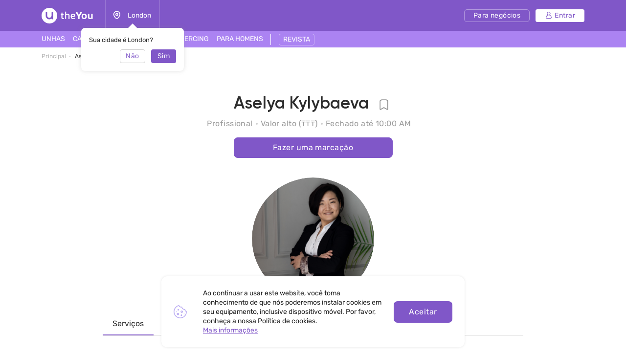

--- FILE ---
content_type: text/html; charset=UTF-8
request_url: https://theyou.com/pt-br/specialist/2291
body_size: 45958
content:
<!DOCTYPE html>
<html>
<head>
    <meta http-equiv="content-type" content="text/html" charset="utf-8"/>
    <meta http-equiv="X-UA-Compatible" content="IE=edge,chrome=1"/>
    <meta name="viewport"
          content="width=device-width,initial-scale=1.0,minimum-scale=1.0,maximum-scale=1.0,user-scalable=no">
    <meta name="format-detection" content="telephone=no"/>
    <meta name="theme-color" content="#9071ef">
    <meta name="cmsmagazine" content="769b9ca1e386eaea0ac28f111b8f26fc" />
    <meta name="facebook-domain-verification" content="un7c11jshrgbf21rtct6y2orvnfkin" />
	<!--og-->
    <meta property="og:title" content="Aselya Kylybaeva - Especialista em nail art em Nur-Sultan, Mangilik El prospekt"/>
    <meta property="og:description" content="Especialista em nail art Aselya trabalha em Nur-Sultan, Mangilik El prospekt. Agendamento online, contatos, endereço na mapa, revistas. 1 obras de Aselya Kylybaeva."/>
    <meta property="og:image" content="https://assets.theyou.com/public/thumbs/h380_w450_0_DIYWRQcLrr4WDPWxB1ZY.png"/>
    <meta property="og:type" content="website"/>
    <meta property="og:site_name" content="theYou"/>
    <meta property="og:url" content="https://theyou.com/pt-br/specialist/2291" />
    <meta property="og:locale" content="pt_Br" />
        <meta property="og:locale:alternate" content="en_US" />
        <meta property="og:locale:alternate" content="ru_RU" />
        <meta property="og:locale:alternate" content="es_Es" />
        <meta property="og:locale:alternate" content="fr_Fr" />
        <meta property="og:locale:alternate" content="de_De" />
        <meta property="og:locale:alternate" content="it_IT" />
        <meta property="og:locale:alternate" content="pl_PL" />
        <!--og-->
    <meta name="title" content="Aselya Kylybaeva - Especialista em nail art em Nur-Sultan, Mangilik El prospekt">
    <meta name="keywords" content="">
    <meta name="description" content="Especialista em nail art Aselya trabalha em Nur-Sultan, Mangilik El prospekt. Agendamento online, contatos, endereço na mapa, revistas. 1 obras de Aselya Kylybaeva.">
    <title>Aselya Kylybaeva - Especialista em nail art em Nur-Sultan, Mangilik El prospekt</title>
    <link rel="canonical" href="https://theyou.com/pt-br/specialist/2291" />
            <link rel="alternate" hreflang="pt" href="https://theyou.com/pt-br/specialist/2291" />
                                            <link rel="alternate" hreflang="en" href="https://theyou.com/specialist/2291" />
                                                            <link rel="alternate" hreflang="ru" href="https://theyou.com/ru/specialist/2291" />
                                                            <link rel="alternate" hreflang="es" href="https://theyou.com/es/specialist/2291" />
                                                            <link rel="alternate" hreflang="fr" href="https://theyou.com/fr/specialist/2291" />
                                                            <link rel="alternate" hreflang="de" href="https://theyou.com/de/specialist/2291" />
                                                            <link rel="alternate" hreflang="it" href="https://theyou.com/it/specialist/2291" />
                                                            <link rel="alternate" hreflang="pl" href="https://theyou.com/pl/specialist/2291" />
                            <base href="/pt-br" />    <link rel="shortcut icon" href="https://theyou.com/assets/i/fav.png" type="image/x-icon" />
	<link rel="stylesheet" href="/assets/css/app.css?id=196e73b2fb74b2873483">
        <link rel="stylesheet" href="/assets/css/styles.css?id=520788eda276bab74402">
    <link rel="stylesheet" href="/assets/css/person.css?id=833e253dc701008d6d5d">
    <link rel="stylesheet" href="/assets/css/header.css?id=86b30f939cfc59047598">
    <script type="text/javascript" src="/assets/js/app.js?id=f4b39ee5d91e45d632b1"></script>
    <script src="https://maps.googleapis.com/maps/api/js?key=AIzaSyCrA6JFg520JA-1cxwI-v2PcLEvueddVHo" defer></script>
    <script type="text/javascript" src="/assets/js/google-map-person.js?id=14059c310970371e8ac9">
    </script>
    <!-- Event snippet for Регистрация conversion page -->
    <script>
        gtag('event', 'conversion', {'send_to': 'AW-474913770/3710CJnmkpECEOq3uuIB'});
    </script>
    <script type="text/javascript">window.$crisp=[];window.CRISP_WEBSITE_ID="05409141-c243-4eb1-a554-4352ecfd1d5f";(function(){d=document;s=d.createElement("script");s.src="https://client.crisp.chat/l.js";s.async=1;d.getElementsByTagName("head")[0].appendChild(s);})();</script>
<!-- Google Tag Manager -->
    <script>(function (w, d, s, l, i) {
            w[l] = w[l] || [];
            w[l].push({
                'gtm.start':
                    new Date().getTime(), event: 'gtm.js'
            });
            var f = d.getElementsByTagName(s)[0],
                j = d.createElement(s), dl = l != 'dataLayer' ? '&l=' + l : '';
            j.async = true;
            j.src =
                'https://www.googletagmanager.com/gtm.js?id=' + i + dl;
            f.parentNode.insertBefore(j, f);
        })(window, document, 'script', 'dataLayer', 'GTM-PVSX9TM');</script>
    <!-- End Google Tag Manager -->
</head>
<body data-locale="pt-br" data-select-no-results="Não encontrado">
<!-- Google Analytics Start-->
<!-- Google Analytics End-->
    <div class="b-wrapper p-person-self" data-locale="pt-br">
        <section class="s-header-mobile w-mobile-header-btns">
    <div class="container">
        <div class="row row-h-mobile md-gutters align-items-center justify-content-between">
            <div class="col-left col">
                <div class="row sm-gutters align-items-center">
                    <div class="col-auto">
                        <a href="" class="mobile-btn__link fcm menu _js-b-toggle-mobile-menu">
                            <div class="burger">
                                <div class="line"></div>
                                <div class="line"></div>
                                <div class="line"></div>
                            </div>
                        </a>
                    </div>
                    <div class="col-auto">
                        <div class="relative">
                            <a href="" class="mobile-btn__link fcm location _js-b-pop" data-pop-id="pop-city-select">
                                <svg width="17" height="23" viewBox="0 0 16 19" fill="none" xmlns="http://www.w3.org/2000/svg">
                                    <path fill-rule="evenodd" clip-rule="evenodd" d="M10.2923 8.27455C10.2923 7.01405 9.26635 5.99268 8.00111 5.99268C6.73495 5.99268 5.70898 7.01405 5.70898 8.27455C5.70898 9.53412 6.73495 10.5555 8.00111 10.5555C9.26635 10.5555 10.2923 9.53412 10.2923 8.27455Z" stroke="white" stroke-width="1.5" stroke-linecap="round" stroke-linejoin="round"/>
                                    <path fill-rule="evenodd" clip-rule="evenodd" d="M7.99955 17.8573C6.90095 17.8573 1.125 13.2017 1.125 8.33313C1.125 4.52167 4.20234 1.43115 7.99955 1.43115C11.7968 1.43115 14.875 4.52167 14.875 8.33313C14.875 13.2017 9.09815 17.8573 7.99955 17.8573Z" stroke="white" stroke-width="1.5" stroke-linecap="round" stroke-linejoin="round"/>
                                </svg>
                            </a>
                            <div class="w-city-dropper-help" style="display: block;">
    <div class="frame">
        <div class="corner"></div>
        <div class="mb-10">Sua cidade é London?</div>
        <div class="row sm-gutters justify-content-end">
            <div class="col col-4">
                <div class="button small auto block transparent pointer _js-b-pop" data-pop-id="pop-city-select">
                    Não
                </div>
            </div>
            <div class="col col-4">
                <div class="button small auto pointer block _js-b-city-dropper-help-close">
                    Sim
                </div>
            </div>
        </div>
    </div>
</div>
                        </div>
                    </div>
                </div>
            </div>
            <div class="col-logo col">
                <div class="row no-gutters align-items-center justify-content-center">
                    <div class="col-auto">
                        <a href="https://theyou.com/pt-br" class="logo__link mobile" style="max-width: 150px;">
                           <svg width="105" height="32" viewBox="0 0 105 32" fill="none" xmlns="http://www.w3.org/2000/svg">
                           <path d="M39.3317 12.5313L40.5531 12.3139L40.8223 9.74669H42.7477V12.3139H45.1699V14.0012H42.7477V19.5186C42.7477 19.767 42.7649 19.9947 42.7994 20.2018C42.8408 20.4019 42.9064 20.5744 42.9961 20.7193C43.0927 20.8643 43.2135 20.9781 43.3584 21.061C43.5033 21.1369 43.6862 21.1748 43.9071 21.1748C44.259 21.1748 44.5523 21.1334 44.7869 21.0506C45.0216 20.9678 45.2493 20.8815 45.4701 20.7918L46.0291 22.2928C45.8359 22.3963 45.6427 22.4929 45.4494 22.5826C45.2562 22.6654 45.0526 22.7379 44.8387 22.8C44.6248 22.8552 44.397 22.9001 44.1555 22.9346C43.914 22.9691 43.6483 22.9863 43.3584 22.9863C42.9444 22.9863 42.5648 22.9208 42.2198 22.7897C41.8747 22.6585 41.578 22.4619 41.3295 22.1996C41.088 21.9305 40.8982 21.5923 40.7602 21.1852C40.6222 20.7711 40.5531 20.2846 40.5531 19.7256V14.0012H39.3317V12.5313Z" fill="white"/>
                           <path d="M48.1512 7.85236H50.3457V13.0799C50.5321 12.9833 50.7494 12.8763 50.9979 12.759C51.2463 12.6417 51.5189 12.5347 51.8156 12.4381C52.1124 12.3346 52.4195 12.2483 52.7369 12.1793C53.0613 12.1103 53.3891 12.0758 53.7203 12.0758C54.3621 12.0758 54.9039 12.1966 55.3455 12.4381C55.7941 12.6727 56.153 12.9833 56.4221 13.3697C56.6981 13.7493 56.8983 14.1772 57.0225 14.6533C57.1467 15.1295 57.2088 15.6091 57.2088 16.0922V22.8H55.0453V16.144C55.0453 16.0128 55.0315 15.8231 55.0039 15.5746C54.9832 15.3262 54.9108 15.0777 54.7865 14.8293C54.6623 14.5809 54.4726 14.3635 54.2172 14.1772C53.9619 13.9908 53.603 13.8977 53.1406 13.8977C52.9336 13.8977 52.6921 13.9322 52.416 14.0012C52.14 14.0633 51.8674 14.1427 51.5983 14.2393C51.3291 14.3359 51.0807 14.4394 50.853 14.5498C50.6252 14.6533 50.4561 14.7499 50.3457 14.8397V22.8H48.1512V7.85236Z" fill="white"/>
                           <path d="M61.7531 18.5352C61.8153 18.963 61.9257 19.3426 62.0844 19.6738C62.2431 20.0051 62.4571 20.2846 62.7262 20.5123C62.9953 20.7401 63.3231 20.916 63.7096 21.0402C64.103 21.1576 64.5584 21.2162 65.076 21.2162C65.5729 21.2162 66.0421 21.1369 66.4838 20.9781C66.9324 20.8194 67.343 20.64 67.7157 20.4399L68.3781 21.9719C67.8123 22.2962 67.236 22.5481 66.6494 22.7276C66.0629 22.9001 65.4073 22.9863 64.6826 22.9863C63.0264 22.9863 61.7601 22.5171 60.8836 21.5785C60.0141 20.64 59.5793 19.2598 59.5793 17.4379C59.5793 16.5684 59.6966 15.8024 59.9313 15.1399C60.1728 14.4705 60.511 13.9115 60.9457 13.4629C61.3805 13.0074 61.9015 12.6624 62.5088 12.4277C63.1161 12.1931 63.7924 12.0758 64.5377 12.0758C65.145 12.0758 65.704 12.1655 66.2147 12.3449C66.7323 12.5244 67.1774 12.7693 67.55 13.0799C67.9296 13.3904 68.2263 13.7562 68.4403 14.1772C68.6542 14.5981 68.7612 15.0501 68.7612 15.5332C68.7612 15.9335 68.7025 16.3165 68.5852 16.6822C68.4748 17.0411 68.2815 17.3585 68.0055 17.6346C67.7295 17.9106 67.3602 18.1315 66.8979 18.2971C66.4355 18.4558 65.8593 18.5352 65.1692 18.5352H61.7531ZM64.4446 13.8873C64.0443 13.8873 63.6854 13.9563 63.368 14.0943C63.0574 14.2324 62.7883 14.4256 62.5606 14.674C62.3397 14.9156 62.1603 15.2054 62.0223 15.5436C61.8843 15.8817 61.7877 16.2509 61.7324 16.6512H64.8172C65.0933 16.6512 65.3417 16.6443 65.5625 16.6305C65.7903 16.6167 65.98 16.5787 66.1319 16.5166C66.2906 16.4476 66.4114 16.3475 66.4942 16.2164C66.577 16.0853 66.6184 15.9059 66.6184 15.6781C66.6184 15.3607 66.5494 15.0881 66.4114 14.8604C66.2802 14.6326 66.1077 14.4463 65.8938 14.3014C65.6867 14.1565 65.4556 14.0529 65.2002 13.9908C64.9449 13.9218 64.693 13.8873 64.4446 13.8873Z" fill="white"/>
                           <path d="M71.8666 13.0281C71.6182 12.5934 71.3732 12.1517 71.1317 11.7031C70.897 11.2546 70.6762 10.8233 70.4692 10.4092C70.2621 9.99513 70.0758 9.61212 69.9102 9.26017C69.7446 8.90131 69.6134 8.60112 69.5168 8.35958L73.0364 8.25607C73.1123 8.4631 73.2054 8.70118 73.3158 8.97032C73.4332 9.23256 73.5574 9.51206 73.6885 9.8088C73.8196 10.0986 73.9542 10.3954 74.0922 10.699C74.2371 10.9958 74.3821 11.2822 74.527 11.5582C74.6581 11.8274 74.7996 12.1068 74.9514 12.3967C75.1101 12.6865 75.2619 12.966 75.4069 13.2352C75.5587 13.4974 75.7002 13.7389 75.8313 13.9598C75.9693 14.1806 76.0901 14.3566 76.1936 14.4877H76.3489C76.4455 14.3497 76.5593 14.1737 76.6905 13.9598C76.8285 13.7389 76.9699 13.4974 77.1149 13.2352C77.2667 12.9729 77.4185 12.7003 77.5703 12.4174C77.7222 12.1345 77.8636 11.8584 77.9948 11.5893C78.2846 10.982 78.5606 10.3885 78.8229 9.8088C79.0851 9.22911 79.3025 8.71154 79.475 8.25607L83.0153 8.35958C82.7461 8.98758 82.4114 9.69838 82.0112 10.492C81.6109 11.2856 81.1658 12.1241 80.6758 13.0074C80.455 13.4077 80.2307 13.7907 80.003 14.1565C79.7752 14.5153 79.544 14.8707 79.3094 15.2227C79.0748 15.5677 78.8332 15.9128 78.5848 16.2578C78.3433 16.6029 78.0948 16.9583 77.8395 17.324V22.8H74.6926V17.324C74.2785 16.7374 73.8196 16.0784 73.3158 15.3469C72.8121 14.6154 72.329 13.8425 71.8666 13.0281Z" fill="white"/>
                           <path d="M81.8145 17.4483C81.8145 16.6132 81.9352 15.8576 82.1768 15.1813C82.4183 14.4981 82.7703 13.9184 83.2326 13.4422C83.695 12.966 84.2574 12.6003 84.9199 12.3449C85.5824 12.0827 86.3347 11.9516 87.1766 11.9516C87.9288 11.9516 88.6327 12.062 89.2883 12.2828C89.9439 12.5037 90.5132 12.8418 90.9963 13.2973C91.4794 13.7527 91.8589 14.3255 92.135 15.0156C92.411 15.7057 92.549 16.5166 92.549 17.4483C92.549 18.3385 92.4248 19.1287 92.1764 19.8188C91.9349 20.5089 91.5829 21.092 91.1205 21.5682C90.6582 22.0374 90.0957 22.3963 89.4332 22.6447C88.7707 22.8932 88.022 23.0174 87.1869 23.0174C86.3519 23.0174 85.6031 22.8966 84.9407 22.6551C84.2781 22.4136 83.7157 22.0582 83.2533 21.5889C82.791 21.1127 82.4356 20.5296 82.1871 19.8395C81.9387 19.1494 81.8145 18.3523 81.8145 17.4483ZM84.7647 17.4483C84.7647 18.0279 84.8233 18.5179 84.9407 18.9182C85.0649 19.3184 85.2339 19.6428 85.4479 19.8912C85.6618 20.1397 85.9171 20.3191 86.2139 20.4295C86.5106 20.5399 86.8384 20.5951 87.1973 20.5951C87.5561 20.5951 87.8839 20.5399 88.1807 20.4295C88.4774 20.3122 88.7328 20.1259 88.9467 19.8705C89.1606 19.6152 89.3228 19.2908 89.4332 18.8975C89.5505 18.4972 89.6092 18.0107 89.6092 17.4379C89.6092 16.8996 89.5471 16.4373 89.4229 16.0508C89.3056 15.6643 89.1399 15.3469 88.926 15.0985C88.7121 14.85 88.4567 14.6671 88.16 14.5498C87.8701 14.4325 87.5492 14.3738 87.1973 14.3738C86.8384 14.3738 86.5072 14.436 86.2035 14.5602C85.9068 14.6775 85.6515 14.8638 85.4375 15.1192C85.2236 15.3676 85.058 15.685 84.9407 16.0715C84.8233 16.458 84.7647 16.9169 84.7647 17.4483Z" fill="white"/>
                           <path d="M94.6815 12.2414H97.6938V18.3902C97.6938 18.8319 97.7421 19.1942 97.8387 19.4772C97.9422 19.7601 98.0802 19.9844 98.2528 20.15C98.4253 20.3156 98.6254 20.433 98.8531 20.502C99.0878 20.5641 99.3328 20.5951 99.5881 20.5951C99.9953 20.5951 100.364 20.5365 100.696 20.4192C101.034 20.3018 101.334 20.1431 101.596 19.943V12.2414H104.598V22.8H101.969L101.648 21.7442C101.489 21.9029 101.303 22.0616 101.089 22.2203C100.882 22.3721 100.651 22.5067 100.396 22.624C100.147 22.7414 99.8745 22.8345 99.5778 22.9035C99.2879 22.9794 98.9843 23.0174 98.6668 23.0174C97.9698 23.0174 97.3694 22.9035 96.8657 22.6758C96.3688 22.4481 95.9582 22.1341 95.6338 21.7338C95.3095 21.3335 95.0679 20.8677 94.9092 20.3363C94.7574 19.7981 94.6815 19.2184 94.6815 18.5973V12.2414Z" fill="white"/>
                           <path fill-rule="evenodd" clip-rule="evenodd" d="M16 32C24.8366 32 32 24.8366 32 16C32 7.16344 24.8366 0 16 0C7.16344 0 0 7.16344 0 16C0 24.8366 7.16344 32 16 32ZM10 8.4H8.4V16C8.4 20.1974 11.8026 23.6 16 23.6C17.6447 23.6 19.1674 23.0776 20.4111 22.1896C20.5049 22.9839 21.1805 23.6 22 23.6H23.6V8.4H22C21.1163 8.4 20.4 9.11634 20.4 10V16C20.4 18.4301 18.4301 20.4 16 20.4C13.5699 20.4 11.6 18.4301 11.6 16V10C11.6 9.11634 10.8837 8.4 10 8.4Z" fill="white"/>
                           </svg>
                        </a>
                    </div>
                </div>
            </div>
                        <div class="col-right col">
                <div class="row sm-gutters align-items-center justify-content-end">
                    <div class="col-auto">
                        <div class="w-header-cabinet__link no-login relative">
                            <a href="" class="mobile-btn__link fcm login  _js-b-header-cabinet-pop">
                                <svg width="20" height="20" viewBox="0 0 14 14" fill="#fff" xmlns="http://www.w3.org/2000/svg">
                                    <path d="M9.11176 6.49154C10.0076 5.83822 10.5909 4.78089 10.5909 3.58974C10.5909 1.61036 8.98057 0 7.00118 0C5.0218 0 3.41145 1.61036 3.41145 3.58974C3.41145 4.78089 3.99477 5.83822 4.8906 6.49154C2.66373 7.34371 1.07812 9.5028 1.07812 12.0256C1.07812 13.1143 1.96382 14 3.05248 14H10.9499C12.0386 14 12.9242 13.1143 12.9242 12.0256C12.9242 9.5028 11.3386 7.34371 9.11176 6.49154ZM4.48838 3.58974C4.48838 2.20418 5.61562 1.07693 7.00118 1.07693C8.38674 1.07693 9.51399 2.20418 9.51399 3.58974C9.51399 4.9753 8.38674 6.10258 7.00118 6.10258C5.61562 6.10258 4.48838 4.9753 4.48838 3.58974ZM10.9499 12.9231H3.05248C2.55764 12.9231 2.15506 12.5205 2.15506 12.0256C2.15506 9.35342 4.32899 7.17946 7.00121 7.17946C9.67343 7.17946 11.8474 9.35339 11.8474 12.0256C11.8473 12.5205 11.4448 12.9231 10.9499 12.9231Z" fill="white"/>
                                </svg>
                            </a>
                            <div class="inset header-cabinet _js-header-cabinet-pop">
    <div class="frame header-cabinet__inner header-cabinet__inner_unlogin">
                    
        <ul class="header-cabinet__items">
                        <li class="header-cabinet__item">
                <a href="https://theyou.com/pt-br/login?tab=login" class="header-cabinet__link">
                    Entrar
                </a>
            </li>
            <li class="header-cabinet__item">
                <a href="https://theyou.com/pt-br/login?tab=sign-up" class="header-cabinet__link">
                    Cadastrar
                </a>
            </li>
            <li class="header-cabinet__item header-cabinet__item_border-top">
                <a href="https://theyou.com/pt-br/register" class="header-cabinet__link">
                    Criar perfil comercial
                </a>
            </li>
                    </ul>
            </div>
</div>                        </div>
                    </div>
                </div>
            </div>
                    </div>
    </div>
</section>
<div class="header-mobile-empty"></div>

<header class="s-header _js-header-search-mobile">
    <div class="h-middle">
        <div class="container">
            <div class="row row-header-middle align-items-center justify-content-between">
                <div class="col col-left col-auto col-6">
                    <div class="row row-header-left">
                        <div class="col-auto col">
                            <a href="https://theyou.com/pt-br" class="logo__link desktop" style="max-width: 150px;">
                                                          <svg width="105" height="32" viewBox="0 0 105 32" fill="none" xmlns="http://www.w3.org/2000/svg">
                                                          <path d="M39.3317 12.5313L40.5531 12.3139L40.8223 9.74669H42.7477V12.3139H45.1699V14.0012H42.7477V19.5186C42.7477 19.767 42.7649 19.9947 42.7994 20.2018C42.8408 20.4019 42.9064 20.5744 42.9961 20.7193C43.0927 20.8643 43.2135 20.9781 43.3584 21.061C43.5033 21.1369 43.6862 21.1748 43.9071 21.1748C44.259 21.1748 44.5523 21.1334 44.7869 21.0506C45.0216 20.9678 45.2493 20.8815 45.4701 20.7918L46.0291 22.2928C45.8359 22.3963 45.6427 22.4929 45.4494 22.5826C45.2562 22.6654 45.0526 22.7379 44.8387 22.8C44.6248 22.8552 44.397 22.9001 44.1555 22.9346C43.914 22.9691 43.6483 22.9863 43.3584 22.9863C42.9444 22.9863 42.5648 22.9208 42.2198 22.7897C41.8747 22.6585 41.578 22.4619 41.3295 22.1996C41.088 21.9305 40.8982 21.5923 40.7602 21.1852C40.6222 20.7711 40.5531 20.2846 40.5531 19.7256V14.0012H39.3317V12.5313Z" fill="white"/>
                                                          <path d="M48.1512 7.85236H50.3457V13.0799C50.5321 12.9833 50.7494 12.8763 50.9979 12.759C51.2463 12.6417 51.5189 12.5347 51.8156 12.4381C52.1124 12.3346 52.4195 12.2483 52.7369 12.1793C53.0613 12.1103 53.3891 12.0758 53.7203 12.0758C54.3621 12.0758 54.9039 12.1966 55.3455 12.4381C55.7941 12.6727 56.153 12.9833 56.4221 13.3697C56.6981 13.7493 56.8983 14.1772 57.0225 14.6533C57.1467 15.1295 57.2088 15.6091 57.2088 16.0922V22.8H55.0453V16.144C55.0453 16.0128 55.0315 15.8231 55.0039 15.5746C54.9832 15.3262 54.9108 15.0777 54.7865 14.8293C54.6623 14.5809 54.4726 14.3635 54.2172 14.1772C53.9619 13.9908 53.603 13.8977 53.1406 13.8977C52.9336 13.8977 52.6921 13.9322 52.416 14.0012C52.14 14.0633 51.8674 14.1427 51.5983 14.2393C51.3291 14.3359 51.0807 14.4394 50.853 14.5498C50.6252 14.6533 50.4561 14.7499 50.3457 14.8397V22.8H48.1512V7.85236Z" fill="white"/>
                                                          <path d="M61.7531 18.5352C61.8153 18.963 61.9257 19.3426 62.0844 19.6738C62.2431 20.0051 62.4571 20.2846 62.7262 20.5123C62.9953 20.7401 63.3231 20.916 63.7096 21.0402C64.103 21.1576 64.5584 21.2162 65.076 21.2162C65.5729 21.2162 66.0421 21.1369 66.4838 20.9781C66.9324 20.8194 67.343 20.64 67.7157 20.4399L68.3781 21.9719C67.8123 22.2962 67.236 22.5481 66.6494 22.7276C66.0629 22.9001 65.4073 22.9863 64.6826 22.9863C63.0264 22.9863 61.7601 22.5171 60.8836 21.5785C60.0141 20.64 59.5793 19.2598 59.5793 17.4379C59.5793 16.5684 59.6966 15.8024 59.9313 15.1399C60.1728 14.4705 60.511 13.9115 60.9457 13.4629C61.3805 13.0074 61.9015 12.6624 62.5088 12.4277C63.1161 12.1931 63.7924 12.0758 64.5377 12.0758C65.145 12.0758 65.704 12.1655 66.2147 12.3449C66.7323 12.5244 67.1774 12.7693 67.55 13.0799C67.9296 13.3904 68.2263 13.7562 68.4403 14.1772C68.6542 14.5981 68.7612 15.0501 68.7612 15.5332C68.7612 15.9335 68.7025 16.3165 68.5852 16.6822C68.4748 17.0411 68.2815 17.3585 68.0055 17.6346C67.7295 17.9106 67.3602 18.1315 66.8979 18.2971C66.4355 18.4558 65.8593 18.5352 65.1692 18.5352H61.7531ZM64.4446 13.8873C64.0443 13.8873 63.6854 13.9563 63.368 14.0943C63.0574 14.2324 62.7883 14.4256 62.5606 14.674C62.3397 14.9156 62.1603 15.2054 62.0223 15.5436C61.8843 15.8817 61.7877 16.2509 61.7324 16.6512H64.8172C65.0933 16.6512 65.3417 16.6443 65.5625 16.6305C65.7903 16.6167 65.98 16.5787 66.1319 16.5166C66.2906 16.4476 66.4114 16.3475 66.4942 16.2164C66.577 16.0853 66.6184 15.9059 66.6184 15.6781C66.6184 15.3607 66.5494 15.0881 66.4114 14.8604C66.2802 14.6326 66.1077 14.4463 65.8938 14.3014C65.6867 14.1565 65.4556 14.0529 65.2002 13.9908C64.9449 13.9218 64.693 13.8873 64.4446 13.8873Z" fill="white"/>
                                                          <path d="M71.8666 13.0281C71.6182 12.5934 71.3732 12.1517 71.1317 11.7031C70.897 11.2546 70.6762 10.8233 70.4692 10.4092C70.2621 9.99513 70.0758 9.61212 69.9102 9.26017C69.7446 8.90131 69.6134 8.60112 69.5168 8.35958L73.0364 8.25607C73.1123 8.4631 73.2054 8.70118 73.3158 8.97032C73.4332 9.23256 73.5574 9.51206 73.6885 9.8088C73.8196 10.0986 73.9542 10.3954 74.0922 10.699C74.2371 10.9958 74.3821 11.2822 74.527 11.5582C74.6581 11.8274 74.7996 12.1068 74.9514 12.3967C75.1101 12.6865 75.2619 12.966 75.4069 13.2352C75.5587 13.4974 75.7002 13.7389 75.8313 13.9598C75.9693 14.1806 76.0901 14.3566 76.1936 14.4877H76.3489C76.4455 14.3497 76.5593 14.1737 76.6905 13.9598C76.8285 13.7389 76.9699 13.4974 77.1149 13.2352C77.2667 12.9729 77.4185 12.7003 77.5703 12.4174C77.7222 12.1345 77.8636 11.8584 77.9948 11.5893C78.2846 10.982 78.5606 10.3885 78.8229 9.8088C79.0851 9.22911 79.3025 8.71154 79.475 8.25607L83.0153 8.35958C82.7461 8.98758 82.4114 9.69838 82.0112 10.492C81.6109 11.2856 81.1658 12.1241 80.6758 13.0074C80.455 13.4077 80.2307 13.7907 80.003 14.1565C79.7752 14.5153 79.544 14.8707 79.3094 15.2227C79.0748 15.5677 78.8332 15.9128 78.5848 16.2578C78.3433 16.6029 78.0948 16.9583 77.8395 17.324V22.8H74.6926V17.324C74.2785 16.7374 73.8196 16.0784 73.3158 15.3469C72.8121 14.6154 72.329 13.8425 71.8666 13.0281Z" fill="white"/>
                                                          <path d="M81.8145 17.4483C81.8145 16.6132 81.9352 15.8576 82.1768 15.1813C82.4183 14.4981 82.7703 13.9184 83.2326 13.4422C83.695 12.966 84.2574 12.6003 84.9199 12.3449C85.5824 12.0827 86.3347 11.9516 87.1766 11.9516C87.9288 11.9516 88.6327 12.062 89.2883 12.2828C89.9439 12.5037 90.5132 12.8418 90.9963 13.2973C91.4794 13.7527 91.8589 14.3255 92.135 15.0156C92.411 15.7057 92.549 16.5166 92.549 17.4483C92.549 18.3385 92.4248 19.1287 92.1764 19.8188C91.9349 20.5089 91.5829 21.092 91.1205 21.5682C90.6582 22.0374 90.0957 22.3963 89.4332 22.6447C88.7707 22.8932 88.022 23.0174 87.1869 23.0174C86.3519 23.0174 85.6031 22.8966 84.9407 22.6551C84.2781 22.4136 83.7157 22.0582 83.2533 21.5889C82.791 21.1127 82.4356 20.5296 82.1871 19.8395C81.9387 19.1494 81.8145 18.3523 81.8145 17.4483ZM84.7647 17.4483C84.7647 18.0279 84.8233 18.5179 84.9407 18.9182C85.0649 19.3184 85.2339 19.6428 85.4479 19.8912C85.6618 20.1397 85.9171 20.3191 86.2139 20.4295C86.5106 20.5399 86.8384 20.5951 87.1973 20.5951C87.5561 20.5951 87.8839 20.5399 88.1807 20.4295C88.4774 20.3122 88.7328 20.1259 88.9467 19.8705C89.1606 19.6152 89.3228 19.2908 89.4332 18.8975C89.5505 18.4972 89.6092 18.0107 89.6092 17.4379C89.6092 16.8996 89.5471 16.4373 89.4229 16.0508C89.3056 15.6643 89.1399 15.3469 88.926 15.0985C88.7121 14.85 88.4567 14.6671 88.16 14.5498C87.8701 14.4325 87.5492 14.3738 87.1973 14.3738C86.8384 14.3738 86.5072 14.436 86.2035 14.5602C85.9068 14.6775 85.6515 14.8638 85.4375 15.1192C85.2236 15.3676 85.058 15.685 84.9407 16.0715C84.8233 16.458 84.7647 16.9169 84.7647 17.4483Z" fill="white"/>
                                                          <path d="M94.6815 12.2414H97.6938V18.3902C97.6938 18.8319 97.7421 19.1942 97.8387 19.4772C97.9422 19.7601 98.0802 19.9844 98.2528 20.15C98.4253 20.3156 98.6254 20.433 98.8531 20.502C99.0878 20.5641 99.3328 20.5951 99.5881 20.5951C99.9953 20.5951 100.364 20.5365 100.696 20.4192C101.034 20.3018 101.334 20.1431 101.596 19.943V12.2414H104.598V22.8H101.969L101.648 21.7442C101.489 21.9029 101.303 22.0616 101.089 22.2203C100.882 22.3721 100.651 22.5067 100.396 22.624C100.147 22.7414 99.8745 22.8345 99.5778 22.9035C99.2879 22.9794 98.9843 23.0174 98.6668 23.0174C97.9698 23.0174 97.3694 22.9035 96.8657 22.6758C96.3688 22.4481 95.9582 22.1341 95.6338 21.7338C95.3095 21.3335 95.0679 20.8677 94.9092 20.3363C94.7574 19.7981 94.6815 19.2184 94.6815 18.5973V12.2414Z" fill="white"/>
                                                          <path fill-rule="evenodd" clip-rule="evenodd" d="M16 32C24.8366 32 32 24.8366 32 16C32 7.16344 24.8366 0 16 0C7.16344 0 0 7.16344 0 16C0 24.8366 7.16344 32 16 32ZM10 8.4H8.4V16C8.4 20.1974 11.8026 23.6 16 23.6C17.6447 23.6 19.1674 23.0776 20.4111 22.1896C20.5049 22.9839 21.1805 23.6 22 23.6H23.6V8.4H22C21.1163 8.4 20.4 9.11634 20.4 10V16C20.4 18.4301 18.4301 20.4 16 20.4C13.5699 20.4 11.6 18.4301 11.6 16V10C11.6 9.11634 10.8837 8.4 10 8.4Z" fill="white"/>
                                                          </svg>
                            </a>
                        </div>
                        <div class="col-auto col-city col">
                            <div class="header-location__link _js-b-pop" data-pop-id="pop-city-select">
                                <div class="w-icon-left w-dropper-right-side">
                                    <div class="icon">
                                        <div class="r-box">
                                            <div class="r-img contain disabled" style="background-image: url('assets/i/icon/header-location.svg');"></div>
                                        </div>
                                    </div>
                                    <div class="text">London</div>
                                </div>
                            </div>
                            <div class="w-city-dropper-help" style="display: block;">
    <div class="frame">
        <div class="corner"></div>
        <div class="mb-10">Sua cidade é London?</div>
        <div class="row sm-gutters justify-content-end">
            <div class="col col-4">
                <div class="button small auto block transparent pointer _js-b-pop" data-pop-id="pop-city-select">
                    Não
                </div>
            </div>
            <div class="col col-4">
                <div class="button small auto pointer block _js-b-city-dropper-help-close">
                    Sim
                </div>
            </div>
        </div>
    </div>
</div>
                        </div>
                    </div>
                </div>
                <div class="col col-right col-auto col-6">
                    <div class="row row-header-right sm-gutters align-items-center justify-content-end">
                        <div class="col-auto col col-cabinet">
                                                        <a href="https://business.theyou.com/pt" class="header__button button__primary button__small button__transparent_white header__button_business">
                                <div class="text">Para negócios</div>
                            </a>
                        </div>

                                                    <div class="col-auto col col-cabinet">
                                <a href="https://theyou.com/pt-br/login" class="header__button button__primary button__small button__white header__button_login">
                                    <div class="w-icon-left">
                                        <div class="icon">
                                            <svg width="14" height="14" viewBox="0 0 14 14" fill="none" xmlns="http://www.w3.org/2000/svg">
                                                <path d="M9.11176 6.49154C10.0076 5.83822 10.5909 4.78089 10.5909 3.58974C10.5909 1.61036 8.98057 0 7.00118 0C5.0218 0 3.41145 1.61036 3.41145 3.58974C3.41145 4.78089 3.99477 5.83822 4.8906 6.49154C2.66373 7.34371 1.07812 9.5028 1.07812 12.0256C1.07812 13.1143 1.96382 14 3.05248 14H10.9499C12.0386 14 12.9242 13.1143 12.9242 12.0256C12.9242 9.5028 11.3386 7.34371 9.11176 6.49154ZM4.48838 3.58974C4.48838 2.20418 5.61562 1.07693 7.00118 1.07693C8.38674 1.07693 9.51399 2.20418 9.51399 3.58974C9.51399 4.9753 8.38674 6.10258 7.00118 6.10258C5.61562 6.10258 4.48838 4.9753 4.48838 3.58974ZM10.9499 12.9231H3.05248C2.55764 12.9231 2.15506 12.5205 2.15506 12.0256C2.15506 9.35342 4.32899 7.17946 7.00121 7.17946C9.67343 7.17946 11.8474 9.35339 11.8474 12.0256C11.8473 12.5205 11.4448 12.9231 10.9499 12.9231Z" fill="white"/>
                                            </svg>
                                        </div>
                                        <div class="text">Entrar</div>
                                    </div>
                                </a>
                            </div>
                                            </div>
                </div>
            </div>
        </div>
    </div>
            <div class="header__bottom">
    
    <div class="container">
        <div class="col-auto">
            <ul class="main-menu row header__bottom-menu menu">
                                                <li class="col-auto li-dropper menu__item item ">
                                        <div class="__link pointer menu__item-title">
                        <span class="text">Unhas</span>
                    </div>
                                                            <div class="inset item__inset " style="">
                        <div class="frame ">
                            <div class="container">
                                <div class="row row-header-inset-catalog">
                                                                                                                        <div class="col-3">
                                                <ul class="ul-header-catalog-inset-new">
                                                    <li class="li-parent">
                                                        <div class="header-catalog-inset__link parent">Encontre um profissional</div>
                                                    </li>
                                                                                                            <li class="li-children">
                                                            <a href="https://theyou.com/pt-br/s/manicure/nail-salons-near-me" class="header-catalog-inset__link children">Manicure</a>
                                                        </li>
                                                                                                            <li class="li-children">
                                                            <a href="https://theyou.com/pt-br/s/pedicure/pedicure-in-London" class="header-catalog-inset__link children">Pedicure</a>
                                                        </li>
                                                                                                            <li class="li-children">
                                                            <a href="https://theyou.com/pt-br/s/manicure-pedicure/manicure-pedicure-in-london" class="header-catalog-inset__link children">Manicure + Pedicure</a>
                                                        </li>
                                                                                                    </ul>
                                            </div>
                                                                                                                                                                <div class="col-3">
                                                <ul class="ul-header-catalog-inset-new">
                                                    <li class="li-parent">
                                                        <div class="header-catalog-inset__link parent">Galeria de obras</div>
                                                    </li>
                                                                                                            <li class="li-children">
                                                            <a href="https://theyou.com/pt-br/w/manicure" class="header-catalog-inset__link children">Manicure</a>
                                                        </li>
                                                                                                            <li class="li-children">
                                                            <a href="https://theyou.com/pt-br/w/pedicure" class="header-catalog-inset__link children">Pedicure</a>
                                                        </li>
                                                                                                            <li class="li-children">
                                                            <a href="https://theyou.com/pt-br/w/manicure-pedicure" class="header-catalog-inset__link children">Manicure + Pedicure</a>
                                                        </li>
                                                                                                    </ul>
                                            </div>
                                                                                                                                                                <div class="col-6">
                                                <div class="ul-header-catalog-inset-new">
                                                    <div class="li-parent">
                                                        <div class="header-catalog-inset__link parent">Leia na nossa revista</div>
                                                    </div>
                                                </div>
                                                                                                                                                <div class="row row-images sm-gutters">
                                                                                                        <div class="col-4 col">
                                                        <a href="https://theyou.com/pt-br/magazine/home-manicure-basic-information-tips-from-masters-on-the-preparation-of-marigolds-and-their-decor" class="block__link image__link">
                                                            <div class="r-box">
                                                                <div class="r-img disabled">
                                                                    <img class="image" src="https://assets.theyou.com/public/thumbs/h310_w205_1_Gdudkvff1xqpsijq6mp6.jpg" alt="">
                                                                </div>
                                                            </div>
                                                            <div class="text">Como fazer unhas em casa: informações básicas e dicas de nail artists</div>
                                                        </a>
                                                    </div>
                                                                                                    <div class="col-4 col">
                                                        <a href="https://theyou.com/pt-br/magazine/nails-and-their-shapes" class="block__link image__link">
                                                            <div class="r-box">
                                                                <div class="r-img disabled">
                                                                    <img class="image" src="https://assets.theyou.com/public/thumbs/h310_w205_1_ysDrnP1ZLk9n5Opc5LzC.jpg" alt="">
                                                                </div>
                                                            </div>
                                                            <div class="text">Formatos de unhas: guia definitivo com fotos</div>
                                                        </a>
                                                    </div>
                                                                                                    <div class="col-4 col">
                                                        <a href="https://theyou.com/pt-br/magazine/nail-architecture" class="block__link image__link">
                                                            <div class="r-box">
                                                                <div class="r-img disabled">
                                                                    <img class="image" src="https://assets.theyou.com/public/thumbs/h310_w205_1_6dRlGbN263RXXO4L4CTe.jpg" alt="">
                                                                </div>
                                                            </div>
                                                            <div class="text">Arquitetura de unhas: tudo que presisamos saber sobre a técnica</div>
                                                        </a>
                                                    </div>
                                                                                                </div>
                                                                                                                                                                                                <div class="w-more-link">
                                                                                                        <a href="https://theyou.com/pt-br/magazine/nails" class="more__link">Ver outros artigos</a>
                                                                                                    </div>
                                                                                                                                            </div>
                                                                                                            </div>
                            </div>
                        </div>
                    </div>
                                    </li>
                                                <li class="col-auto li-dropper menu__item item ">
                                        <div class="__link pointer menu__item-title">
                        <span class="text">Cabelo</span>
                    </div>
                                                            <div class="inset item__inset " style="">
                        <div class="frame ">
                            <div class="container">
                                <div class="row row-header-inset-catalog">
                                                                                                                        <div class="col-3">
                                                <ul class="ul-header-catalog-inset-new">
                                                    <li class="li-parent">
                                                        <div class="header-catalog-inset__link parent">Encontre um profissional</div>
                                                    </li>
                                                                                                            <li class="li-children">
                                                            <a href="https://theyou.com/pt-br/s/hairstyles/london" class="header-catalog-inset__link children">Penteados</a>
                                                        </li>
                                                                                                            <li class="li-children">
                                                            <a href="https://theyou.com/pt-br/s/haircuts/london" class="header-catalog-inset__link children">Cortes de cabelo</a>
                                                        </li>
                                                                                                            <li class="li-children">
                                                            <a href="https://theyou.com/pt-br/s/hair-extension/hair-extensions-in-london" class="header-catalog-inset__link children">Alongamento capilar</a>
                                                        </li>
                                                                                                            <li class="li-children">
                                                            <a href="https://theyou.com/pt-br/s/hair-coloring/hair-coloring-in-london" class="header-catalog-inset__link children">Coloração</a>
                                                        </li>
                                                                                                            <li class="li-children">
                                                            <a href="https://theyou.com/pt-br/s/hair-treatment/hair-treatment-in-london" class="header-catalog-inset__link children">Tratamento capilar</a>
                                                        </li>
                                                                                                            <li class="li-children">
                                                            <a href="https://theyou.com/pt-br/s/hair-curling/london" class="header-catalog-inset__link children">Permanente</a>
                                                        </li>
                                                                                                            <li class="li-children">
                                                            <a href="https://theyou.com/pt-br/s/hair-straightening/hair-straightening-in-london" class="header-catalog-inset__link children">Alisamento capilar</a>
                                                        </li>
                                                                                                    </ul>
                                            </div>
                                                                                                                                                                <div class="col-3">
                                                <ul class="ul-header-catalog-inset-new">
                                                    <li class="li-parent">
                                                        <div class="header-catalog-inset__link parent">Galeria de obras</div>
                                                    </li>
                                                                                                            <li class="li-children">
                                                            <a href="https://theyou.com/pt-br/w/hairstyles" class="header-catalog-inset__link children">Penteados</a>
                                                        </li>
                                                                                                            <li class="li-children">
                                                            <a href="https://theyou.com/pt-br/w/haircuts" class="header-catalog-inset__link children">Cortes de cabelo</a>
                                                        </li>
                                                                                                            <li class="li-children">
                                                            <a href="https://theyou.com/pt-br/w/hair-extension" class="header-catalog-inset__link children">Alongamento capilar</a>
                                                        </li>
                                                                                                            <li class="li-children">
                                                            <a href="https://theyou.com/pt-br/w/hair-coloring" class="header-catalog-inset__link children">Coloração</a>
                                                        </li>
                                                                                                            <li class="li-children">
                                                            <a href="https://theyou.com/pt-br/w/hair-treatment" class="header-catalog-inset__link children">Tratamento capilar</a>
                                                        </li>
                                                                                                            <li class="li-children">
                                                            <a href="https://theyou.com/pt-br/w/hair-curling" class="header-catalog-inset__link children">Permanente</a>
                                                        </li>
                                                                                                            <li class="li-children">
                                                            <a href="https://theyou.com/pt-br/w/hair-straightening" class="header-catalog-inset__link children">Alisamento capilar</a>
                                                        </li>
                                                                                                    </ul>
                                            </div>
                                                                                                                                                                <div class="col-6">
                                                <div class="ul-header-catalog-inset-new">
                                                    <div class="li-parent">
                                                        <div class="header-catalog-inset__link parent">Leia na nossa revista</div>
                                                    </div>
                                                </div>
                                                                                                                                                <div class="row row-images sm-gutters">
                                                                                                        <div class="col-4 col">
                                                        <a href="https://theyou.com/pt-br/magazine/hairstyles-with-curled-hair" class="block__link image__link">
                                                            <div class="r-box">
                                                                <div class="r-img disabled">
                                                                    <img class="image" src="https://assets.theyou.com/public/thumbs/h310_w205_1_niHUpyTensKRuZZmkuh6.jpg" alt="">
                                                                </div>
                                                            </div>
                                                            <div class="text">Penteados para cabelo enrolado: ideias + inspirações</div>
                                                        </a>
                                                    </div>
                                                                                                    <div class="col-4 col">
                                                        <a href="https://theyou.com/pt-br/magazine/choosing-a-hairstyle-for-hair-extensions" class="block__link image__link">
                                                            <div class="r-box">
                                                                <div class="r-img disabled">
                                                                    <img class="image" src="https://assets.theyou.com/public/thumbs/h310_w205_1_Jp9YcoWmsPWutiNYES2q.jpg" alt="">
                                                                </div>
                                                            </div>
                                                            <div class="text">Penteados para Mega Hair: opções legais para arrasar</div>
                                                        </a>
                                                    </div>
                                                                                                    <div class="col-4 col">
                                                        <a href="https://theyou.com/pt-br/magazine/features-of-staining-ombre" class="block__link image__link">
                                                            <div class="r-box">
                                                                <div class="r-img disabled">
                                                                    <img class="image" src="https://assets.theyou.com/public/thumbs/h310_w205_1_BHJ0NnKJWKlXowO4hmoa.jpg" alt="">
                                                                </div>
                                                            </div>
                                                            <div class="text">Coloração ombré hair: passo a passo + fotos</div>
                                                        </a>
                                                    </div>
                                                                                                </div>
                                                                                                                                                                                                <div class="w-more-link">
                                                                                                        <a href="https://theyou.com/pt-br/magazine/hair" class="more__link">Ver outros artigos</a>
                                                                                                    </div>
                                                                                                                                            </div>
                                                                                                            </div>
                            </div>
                        </div>
                    </div>
                                    </li>
                                                <li class="col-auto li-dropper menu__item item ">
                                        <div class="__link pointer menu__item-title">
                        <span class="text">Rosto</span>
                    </div>
                                                            <div class="inset item__inset " style="">
                        <div class="frame ">
                            <div class="container">
                                <div class="row row-header-inset-catalog">
                                                                                                                        <div class="col-3">
                                                <ul class="ul-header-catalog-inset-new">
                                                    <li class="li-parent">
                                                        <div class="header-catalog-inset__link parent">Encontre um profissional</div>
                                                    </li>
                                                                                                            <li class="li-children">
                                                            <a href="https://theyou.com/pt-br/s/lashes/lashes-in-London" class="header-catalog-inset__link children">Cílios</a>
                                                        </li>
                                                                                                            <li class="li-children">
                                                            <a href="https://theyou.com/pt-br/s/permanent-makeup/permanent-makeup-in-london" class="header-catalog-inset__link children">Maquiagem definitiva</a>
                                                        </li>
                                                                                                            <li class="li-children">
                                                            <a href="https://theyou.com/pt-br/s/makeup/london" class="header-catalog-inset__link children">Maquiagem</a>
                                                        </li>
                                                                                                            <li class="li-children">
                                                            <a href="https://theyou.com/pt-br/s/eyebrows/eyebrows-in-London" class="header-catalog-inset__link children">Sobrancelhas</a>
                                                        </li>
                                                                                                    </ul>
                                            </div>
                                                                                                                                                                <div class="col-3">
                                                <ul class="ul-header-catalog-inset-new">
                                                    <li class="li-parent">
                                                        <div class="header-catalog-inset__link parent">Galeria de obras</div>
                                                    </li>
                                                                                                            <li class="li-children">
                                                            <a href="https://theyou.com/pt-br/w/lashes" class="header-catalog-inset__link children">Cílios</a>
                                                        </li>
                                                                                                            <li class="li-children">
                                                            <a href="https://theyou.com/pt-br/w/permanent-makeup" class="header-catalog-inset__link children">Maquiagem definitiva</a>
                                                        </li>
                                                                                                            <li class="li-children">
                                                            <a href="https://theyou.com/pt-br/w/makeup" class="header-catalog-inset__link children">Maquiagem</a>
                                                        </li>
                                                                                                            <li class="li-children">
                                                            <a href="https://theyou.com/pt-br/w/eyebrows" class="header-catalog-inset__link children">Sobrancelhas</a>
                                                        </li>
                                                                                                    </ul>
                                            </div>
                                                                                                                                                                <div class="col-6">
                                                <div class="ul-header-catalog-inset-new">
                                                    <div class="li-parent">
                                                        <div class="header-catalog-inset__link parent">Leia na nossa revista</div>
                                                    </div>
                                                </div>
                                                                                                                                                <div class="row row-images sm-gutters">
                                                                                                        <div class="col-4 col">
                                                        <a href="https://theyou.com/pt-br/magazine/makeup-at-home" class="block__link image__link">
                                                            <div class="r-box">
                                                                <div class="r-img disabled">
                                                                    <img class="image" src="https://assets.theyou.com/public/thumbs/h310_w205_1_N728qWdQBEn8Ldg4ToNU.jpg" alt="">
                                                                </div>
                                                            </div>
                                                            <div class="text">Maquiagem caseira para iniciantes: passo a passo</div>
                                                        </a>
                                                    </div>
                                                                                                    <div class="col-4 col">
                                                        <a href="https://theyou.com/pt-br/magazine/eye-makeup-for-beginners" class="block__link image__link">
                                                            <div class="r-box">
                                                                <div class="r-img disabled">
                                                                    <img class="image" src="https://assets.theyou.com/public/thumbs/h310_w205_1_y7YD28M9aZv3nGCtSH7I.jpg" alt="">
                                                                </div>
                                                            </div>
                                                            <div class="text">Como maquiar os olhos: dicas para iniciantes</div>
                                                        </a>
                                                    </div>
                                                                                                </div>
                                                                                                                                                                                                <div class="w-more-link">
                                                                                                        <a href="https://theyou.com/pt-br/magazine/face" class="more__link">Ver outros artigos</a>
                                                                                                    </div>
                                                                                                                                            </div>
                                                                                                            </div>
                            </div>
                        </div>
                    </div>
                                    </li>
                                                <li class="col-auto li-dropper menu__item item ">
                                        <div class="__link pointer menu__item-title">
                        <span class="text">Tatuagem</span>
                    </div>
                                                            <div class="inset item__inset " style="">
                        <div class="frame ">
                            <div class="container">
                                <div class="row row-header-inset-catalog">
                                                                                                                        <div class="col-3">
                                                <ul class="ul-header-catalog-inset-new">
                                                    <li class="li-parent">
                                                        <div class="header-catalog-inset__link parent">Encontre um profissional</div>
                                                    </li>
                                                                                                            <li class="li-children">
                                                            <a href="https://theyou.com/pt-br/s/tattoo/tattoo-in-london" class="header-catalog-inset__link children">Tatuagem</a>
                                                        </li>
                                                                                                            <li class="li-children">
                                                            <a href="https://theyou.com/pt-br/s/tattoo-sketches/tattoo-sketches-in-london" class="header-catalog-inset__link children">Desenhos</a>
                                                        </li>
                                                                                                    </ul>
                                            </div>
                                                                                                                                                                <div class="col-3">
                                                <ul class="ul-header-catalog-inset-new">
                                                    <li class="li-parent">
                                                        <div class="header-catalog-inset__link parent">Galeria de obras</div>
                                                    </li>
                                                                                                            <li class="li-children">
                                                            <a href="https://theyou.com/pt-br/w/tattoo" class="header-catalog-inset__link children">Tatuagem</a>
                                                        </li>
                                                                                                            <li class="li-children">
                                                            <a href="https://theyou.com/pt-br/w/tattoo-sketches" class="header-catalog-inset__link children">Desenhos</a>
                                                        </li>
                                                                                                    </ul>
                                            </div>
                                                                                                                                                                <div class="col-6">
                                                <div class="ul-header-catalog-inset-new">
                                                    <div class="li-parent">
                                                        <div class="header-catalog-inset__link parent">Leia na nossa revista</div>
                                                    </div>
                                                </div>
                                                                                                                                                <div class="row row-images sm-gutters">
                                                                                                        <div class="col-4 col">
                                                        <a href="https://theyou.com/pt-br/magazine/dragonfly-tattoo-the-deep-meaning-of-the-pattern-on-the-body" class="block__link image__link">
                                                            <div class="r-box">
                                                                <div class="r-img disabled">
                                                                    <img class="image" src="https://assets.theyou.com/public/thumbs/h310_w205_1_JkNthE3fcvF4bX6FvuKg.jpg" alt="">
                                                                </div>
                                                            </div>
                                                            <div class="text">Tatuagem de libélula: significado + fotos de obras</div>
                                                        </a>
                                                    </div>
                                                                                                    <div class="col-4 col">
                                                        <a href="https://theyou.com/pt-br/magazine/dolphin-tattoo" class="block__link image__link">
                                                            <div class="r-box">
                                                                <div class="r-img disabled">
                                                                    <img class="image" src="https://assets.theyou.com/public/thumbs/h310_w205_1_TcIsHDJGRC2O7jXYMTXw.jpg" alt="">
                                                                </div>
                                                            </div>
                                                            <div class="text">Significado da tatuagem de golfinho: o que o animal aquático simboliza?</div>
                                                        </a>
                                                    </div>
                                                                                                    <div class="col-4 col">
                                                        <a href="https://theyou.com/pt-br/magazine/mehendi-technique-how-to-decorate-your-body-in-an-unusual-and-painless-way" class="block__link image__link">
                                                            <div class="r-box">
                                                                <div class="r-img disabled">
                                                                    <img class="image" src="https://assets.theyou.com/public/thumbs/h310_w205_1_Gcaj5oAY4AbHO2lxal6J.jpg" alt="">
                                                                </div>
                                                            </div>
                                                            <div class="text">Técnica mehndi: como fazer uma tattoo de henna caseira</div>
                                                        </a>
                                                    </div>
                                                                                                </div>
                                                                                                                                                                                                <div class="w-more-link">
                                                                                                        <a href="https://theyou.com/pt-br/magazine/tattoo" class="more__link">Ver outros artigos</a>
                                                                                                    </div>
                                                                                                                                            </div>
                                                                                                            </div>
                            </div>
                        </div>
                    </div>
                                    </li>
                                                <li class="col-auto li-dropper menu__item item ">
                                        <div class="__link pointer menu__item-title">
                        <span class="text">Piercing</span>
                    </div>
                                                            <div class="inset item__inset " style="">
                        <div class="frame ">
                            <div class="container">
                                <div class="row row-header-inset-catalog">
                                                                                                                        <div class="col-3">
                                                <ul class="ul-header-catalog-inset-new">
                                                    <li class="li-parent">
                                                        <div class="header-catalog-inset__link parent">Encontre um profissional</div>
                                                    </li>
                                                                                                            <li class="li-children">
                                                            <a href="https://theyou.com/pt-br/s/piercing/piercing-in-london" class="header-catalog-inset__link children">Piercing</a>
                                                        </li>
                                                                                                    </ul>
                                            </div>
                                                                                                                                                                <div class="col-3">
                                                <ul class="ul-header-catalog-inset-new">
                                                    <li class="li-parent">
                                                        <div class="header-catalog-inset__link parent">Galeria de obras</div>
                                                    </li>
                                                                                                            <li class="li-children">
                                                            <a href="https://theyou.com/pt-br/w/piercing" class="header-catalog-inset__link children">Piercing</a>
                                                        </li>
                                                                                                    </ul>
                                            </div>
                                                                                                                                                                <div class="col-6">
                                                <div class="ul-header-catalog-inset-new">
                                                    <div class="li-parent">
                                                        <div class="header-catalog-inset__link parent">Leia na nossa revista</div>
                                                    </div>
                                                </div>
                                                                                                                                                <div class="row row-images sm-gutters">
                                                                                                        <div class="col-4 col">
                                                        <a href="https://theyou.com/pt-br/magazine/tipos-de-joias-para-piercing" class="block__link image__link">
                                                            <div class="r-box">
                                                                <div class="r-img disabled">
                                                                    <img class="image" src="https://assets.theyou.com/public/thumbs/h310_w205_1_MjRr9u3pzRbxuW5i9GQj.jpg" alt="">
                                                                </div>
                                                            </div>
                                                            <div class="text">Joias para piercing: seu guia completo</div>
                                                        </a>
                                                    </div>
                                                                                                    <div class="col-4 col">
                                                        <a href="https://theyou.com/pt-br/magazine/how-to-pierce-a-septum" class="block__link image__link">
                                                            <div class="r-box">
                                                                <div class="r-img disabled">
                                                                    <img class="image" src="https://assets.theyou.com/public/thumbs/h310_w205_1_qmzs5vsAV1oS3NedwUg1.jpg" alt="">
                                                                </div>
                                                            </div>
                                                            <div class="text">Como perfurar o septo?</div>
                                                        </a>
                                                    </div>
                                                                                                    <div class="col-4 col">
                                                        <a href="https://theyou.com/pt-br/magazine/ear-piercing-all-types-of-piercings-types-of-jewelry-care" class="block__link image__link">
                                                            <div class="r-box">
                                                                <div class="r-img disabled">
                                                                    <img class="image" src="https://assets.theyou.com/public/thumbs/h310_w205_1_VkUOOs7mSvzxtW3EYbu9.jpg" alt="">
                                                                </div>
                                                            </div>
                                                            <div class="text">Piercing na orelha: tudo sobre furos, joias e cuidados pós colocação</div>
                                                        </a>
                                                    </div>
                                                                                                </div>
                                                                                                                                                                                                <div class="w-more-link">
                                                                                                        <a href="https://theyou.com/pt-br/magazine/piercing" class="more__link">Ver outros artigos</a>
                                                                                                    </div>
                                                                                                                                            </div>
                                                                                                            </div>
                            </div>
                        </div>
                    </div>
                                    </li>
                                                <li class="col-auto li-dropper menu__item item ">
                                        <div class="__link pointer menu__item-title">
                        <span class="text">Para homens</span>
                    </div>
                                                            <div class="inset item__inset " style="">
                        <div class="frame ">
                            <div class="container">
                                <div class="row row-header-inset-catalog">
                                                                                                                        <div class="col-3">
                                                <ul class="ul-header-catalog-inset-new">
                                                    <li class="li-parent">
                                                        <div class="header-catalog-inset__link parent">Encontre um profissional</div>
                                                    </li>
                                                                                                            <li class="li-children">
                                                            <a href="https://theyou.com/pt-br/s/haircuts/london" class="header-catalog-inset__link children">Corte de cabelo masculino</a>
                                                        </li>
                                                                                                            <li class="li-children">
                                                            <a href="https://theyou.com/pt-br/s/haircuts/london" class="header-catalog-inset__link children">Corte de barba/bigode</a>
                                                        </li>
                                                                                                            <li class="li-children">
                                                            <a href="https://theyou.com/pt-br/s/hairstyles/london" class="header-catalog-inset__link children">Penteado masculino</a>
                                                        </li>
                                                                                                            <li class="li-children">
                                                            <a href="https://theyou.com/pt-br/s/hair-curling/london" class="header-catalog-inset__link children">Permanente masculino</a>
                                                        </li>
                                                                                                            <li class="li-children">
                                                            <a href="https://theyou.com/pt-br/s/manicure/nail-salons-near-me" class="header-catalog-inset__link children">Manicure masculina</a>
                                                        </li>
                                                                                                            <li class="li-children">
                                                            <a href="https://theyou.com/pt-br/s/tattoo/tattoo-in-london" class="header-catalog-inset__link children">Tatuagem masculina</a>
                                                        </li>
                                                                                                            <li class="li-children">
                                                            <a href="https://theyou.com/pt-br/s/piercing/piercing-in-london" class="header-catalog-inset__link children">Piercing masculino</a>
                                                        </li>
                                                                                                            <li class="li-children">
                                                            <a href="https://theyou.com/pt-br/s/eyebrows/eyebrows-in-London" class="header-catalog-inset__link children">Correção sobrancelhas masculinas</a>
                                                        </li>
                                                                                                    </ul>
                                            </div>
                                                                                                                                                                <div class="col-3">
                                                <ul class="ul-header-catalog-inset-new">
                                                    <li class="li-parent">
                                                        <div class="header-catalog-inset__link parent">Galeria de obras</div>
                                                    </li>
                                                                                                            <li class="li-children">
                                                            <a href="https://theyou.com/pt-br/w/haircuts/men" class="header-catalog-inset__link children">Corte de cabelo masculino</a>
                                                        </li>
                                                                                                            <li class="li-children">
                                                            <a href="https://theyou.com/pt-br/w/haircuts/men-s-haircuts-with-beard" class="header-catalog-inset__link children">Corte de barba/bigode</a>
                                                        </li>
                                                                                                            <li class="li-children">
                                                            <a href="https://theyou.com/pt-br/w/hairstyles/men" class="header-catalog-inset__link children">Penteado masculino</a>
                                                        </li>
                                                                                                            <li class="li-children">
                                                            <a href="https://theyou.com/pt-br/w/hair-curling/male-hair-curling" class="header-catalog-inset__link children">Permanente masculino</a>
                                                        </li>
                                                                                                            <li class="li-children">
                                                            <a href="https://theyou.com/pt-br/w/manicure/men-s-manicure" class="header-catalog-inset__link children">Manicure masculina</a>
                                                        </li>
                                                                                                            <li class="li-children">
                                                            <a href="https://theyou.com/pt-br/w/tattoo/men" class="header-catalog-inset__link children">Tatuagem masculina</a>
                                                        </li>
                                                                                                            <li class="li-children">
                                                            <a href="https://theyou.com/pt-br/w/piercing/men-s-piercing" class="header-catalog-inset__link children">Piercing masculino</a>
                                                        </li>
                                                                                                            <li class="li-children">
                                                            <a href="https://theyou.com/pt-br/w/eyebrows/men" class="header-catalog-inset__link children">Correção de sobrancelhas masculinas</a>
                                                        </li>
                                                                                                    </ul>
                                            </div>
                                                                                                                                                                <div class="col-6">
                                                <div class="ul-header-catalog-inset-new">
                                                    <div class="li-parent">
                                                        <div class="header-catalog-inset__link parent">Leia na nossa revista</div>
                                                    </div>
                                                </div>
                                                                                                                                                <div class="row row-images sm-gutters">
                                                                                                        <div class="col-4 col">
                                                        <a href="https://theyou.com/pt-br/magazine/mens-haircut-with-transition" class="block__link image__link">
                                                            <div class="r-box">
                                                                <div class="r-img disabled">
                                                                    <img class="image" src="https://assets.theyou.com/public/thumbs/h310_w205_1_bKT8v2vC50cJwI0deOso.jpg" alt="">
                                                                </div>
                                                            </div>
                                                            <div class="text">Cortes de cabelo com fade: tipos, técnicas e passo a passo</div>
                                                        </a>
                                                    </div>
                                                                                                    <div class="col-4 col">
                                                        <a href="https://theyou.com/pt-br/magazine/cortes-de-cabelo-masculino-2022" class="block__link image__link">
                                                            <div class="r-box">
                                                                <div class="r-img disabled">
                                                                    <img class="image" src="https://assets.theyou.com/public/thumbs/h310_w205_1_PQoLskJF4eIAVIZpMUFE.jpg" alt="">
                                                                </div>
                                                            </div>
                                                            <div class="text">Cortes de cabelo masculino 2022: clássico repaginado, liberdade, retrô</div>
                                                        </a>
                                                    </div>
                                                                                                    <div class="col-4 col">
                                                        <a href="https://theyou.com/pt-br/magazine/mens-tattoos-and-their-meaning-on-the-arm" class="block__link image__link">
                                                            <div class="r-box">
                                                                <div class="r-img disabled">
                                                                    <img class="image" src="https://assets.theyou.com/public/thumbs/h310_w205_1_g1J6i7fiWIOGZwR94Y6l.jpg" alt="">
                                                                </div>
                                                            </div>
                                                            <div class="text">Tatuagem masculina no braço: estilos, ideias e significados</div>
                                                        </a>
                                                    </div>
                                                                                                </div>
                                                                                                                                            </div>
                                                                                                            </div>
                            </div>
                        </div>
                    </div>
                                    </li>
                                <li class="col-auto li-dropper menu__item menu__item_magazine">
                    <a href="https://theyou.com/pt-br/magazine" class="menu__item-title_magazine">
                        <span class="text">Revista</span>
                    </a>
                </li>
            </ul>
        </div>
    </div>
</div>
    </header>
<div class="header-empty"></div>

        <section class="s-line s-page-branding">
            <div class="w-breadcrumbs" itemscope="" itemtype="http://schema.org/BreadcrumbList">
    <div class="container">
        <span itemscope="" itemprop="itemListElement" itemtype="http://schema.org/ListItem">
            <a href="https://theyou.com/pt-br" itemprop="item" title="Principal" class="breadcrumb__link">
                <span itemprop="name">Principal</span>
                <meta itemprop="position" content="1">
            </a>
        </span>
        <span class="hr"></span>
                                <span class="page-name">Aselya Kylybaeva</span>
            </div>
</div>        </section>

        <section class="person-main">
            <div class="person-main__box_mobile">
                                    <div class="person-main__bookmark">
                        <div class="fav pointer to-favorite-users card__icon-wrap "
                             data-id="2291"
                             >
                            <div class="w-icon-left">
                                <div class="card__icon card__icon-bookmark">
                                    <svg width="16px" height="16px" viewBox="0 0 16 18" fill="none"
                                         xmlns="http://www.w3.org/2000/svg">
                                        <path fill-rule="evenodd" clip-rule="evenodd"
                                              d="M14.449 4.12811C14.449 1.83571 12.8818 0.916748 10.6253 0.916748H5.32623C3.1391 0.916748 1.5 1.77306 1.5 3.97523V16.2451C1.5 16.8499 2.15079 17.2309 2.67794 16.9351L7.99624 13.9518L13.2686 16.9301C13.7966 17.2275 14.449 16.8466 14.449 16.2409V4.12811Z"
                                              stroke="white" stroke-width="1.5" stroke-linecap="round"
                                              stroke-linejoin="round"></path>
                                    </svg>
                                </div>
                            </div>
                        </div>
                    </div>
                                <div class="person-main images__main_self-employed">
                                                                                                                                        <picture>
                                <img src="https://assets.theyou.com/public/users/June2021/DIYWRQcLrr4WDPWxB1ZY.png" class="person-main__image"
                                     alt="Aselya" loading="lazy">
                            </picture>
                                                                                                                </div>
                            </div>
            <div class="container person__container">
                <div class="person-main__inner">
                    <div class="person-main__box">
                                                <h1 class="person-main__title">
                                                            Aselya Kylybaeva
                                                    </h1>
                                                    <div class="person-main__bookmark">
                                <div class="fav pointer to-favorite-users card__icon-wrap "
                                     data-id="2291"
                                     >
                                    <div class="w-icon-left">
                                        <div class="card__icon card__icon-bookmark">
                                            <svg width="16px" height="16px" viewBox="0 0 16 18" fill="none"
                                                 xmlns="http://www.w3.org/2000/svg">
                                                <path fill-rule="evenodd" clip-rule="evenodd"
                                                      d="M14.449 4.12811C14.449 1.83571 12.8818 0.916748 10.6253 0.916748H5.32623C3.1391 0.916748 1.5 1.77306 1.5 3.97523V16.2451C1.5 16.8499 2.15079 17.2309 2.67794 16.9351L7.99624 13.9518L13.2686 16.9301C13.7966 17.2275 14.449 16.8466 14.449 16.2409V4.12811Z"
                                                      stroke="white" stroke-width="1.5" stroke-linecap="round"
                                                      stroke-linejoin="round"></path>
                                            </svg>
                                        </div>
                                    </div>
                                </div>
                            </div>
                                                                    </div>
                    <div class="person-main__box">
                        <div class="person-main__type description person-main_sep-left">Profissional
                        </div>
                                                    <div class="person-main__price person-main_sep-left price">
                                Valor alto (₸₸₸)
                            </div>
                                                <div
                                class="person-main__status person-main_sep-left color-gray">
                            Fechado até 10:00 AM
                        </div>
                    </div>
                                                                                            <div class="person-main__booking-wrap">
                                <a href="" class="button__primary button__purple person-main__booking block _js-b-pop" data-pop-id="pop-sign">
                                    Fazer uma marcação
                                </a>
                            </div>
                                                                <div class="person-main__images images">
                                                                                <div class="images__main images__main_self-employed">
                                                                                                    <picture>
                                        <img src="https://assets.theyou.com/public/users/June2021/DIYWRQcLrr4WDPWxB1ZY.png"
                                             alt="Aselya" loading="lazy">
                                    </picture>
                                                            </div>
                                                                                                                                </div>
                </div>
            </div>
        </section>

        <div class="person-categories">
                        <div class="person-categories__menu">
                <div class="container person__container">
                    <div class="person-categories__buttons">
                                                    <a href="#services"
                               class="person-categories__button person-categories__button_active">Serviços</a>
                                                                            <a href="#contacts"
                               class="person-categories__button">Contatos</a>
                                                                            <a href="#about"
                               class="person-categories__button">Sobre o profissional</a>
                                                                            <a href="#works" class="person-categories__button">Obras</a>
                                            </div>
                </div>
            </div>
            <div class="person-categories__content">
                                    <div class="person-category person-services anchor" data-category="services">
    <div class="container person__container">
        <div class="person-services__inner">
            <span class="anchor" id="services"></span>
            <h3 class="person-category__title person-services__title">Serviços
                            </h3>
            <div class="person-services__items">
                
                    <div class="_js-mobile-toggle-item person-services__item item">
                        <div class="w-mobile-toggle-button">
                            <a href="" class="mobile-toggle-button__link _js-btn item__btn">
                                <span class="text item__title">Manicure</span>
                                <span class="hr"></span>
                                <span class="counter item__counter">13
                                    serviço
                                </span>
                                                                <div class="b-dropper item__arrow"></div>
                                                            </a>
                        </div>
                                                <div class="inset _js-inset service-list-wrap" style="display: none;">
                            <div class="col-12">
                                                                    <div class="row align-items-center">
                                        <div class="col">
                                            <div class="service-list-item">
                                                <p class="service-list-title">Manicure russa</p>
                                                
                                            </div>
                                        </div>
                                        <div class="col">
                                            <div class="service-list-box">
                                                                                                                                                    <a href class="service-list-select button_primary button__white _js-b-pop" data-pop-id="pop-sign">Reservar</a>
                                                                                            </div>
                                        </div>
                                    </div>
                                                                            <div class="w-hr-line"></div>
                                                                                                        <div class="row align-items-center">
                                        <div class="col">
                                            <div class="service-list-item">
                                                <p class="service-list-title">Alinhamento da unha</p>
                                                
                                            </div>
                                        </div>
                                        <div class="col">
                                            <div class="service-list-box">
                                                                                                                                                    <a href class="service-list-select button_primary button__white _js-b-pop" data-pop-id="pop-sign">Reservar</a>
                                                                                            </div>
                                        </div>
                                    </div>
                                                                            <div class="w-hr-line"></div>
                                                                                                        <div class="row align-items-center">
                                        <div class="col">
                                            <div class="service-list-item">
                                                <p class="service-list-title">Nail Art</p>
                                                
                                            </div>
                                        </div>
                                        <div class="col">
                                            <div class="service-list-box">
                                                                                                                                                    <a href class="service-list-select button_primary button__white _js-b-pop" data-pop-id="pop-sign">Reservar</a>
                                                                                            </div>
                                        </div>
                                    </div>
                                                                            <div class="w-hr-line"></div>
                                                                                                        <div class="row align-items-center">
                                        <div class="col">
                                            <div class="service-list-item">
                                                <p class="service-list-title">Manicure combinada</p>
                                                
                                            </div>
                                        </div>
                                        <div class="col">
                                            <div class="service-list-box">
                                                                                                                                                    <a href class="service-list-select button_primary button__white _js-b-pop" data-pop-id="pop-sign">Reservar</a>
                                                                                            </div>
                                        </div>
                                    </div>
                                                                            <div class="w-hr-line"></div>
                                                                                                        <div class="row align-items-center">
                                        <div class="col">
                                            <div class="service-list-item">
                                                <p class="service-list-title">Correção de alongamento de unhas</p>
                                                
                                            </div>
                                        </div>
                                        <div class="col">
                                            <div class="service-list-box">
                                                                                                                                                    <a href class="service-list-select button_primary button__white _js-b-pop" data-pop-id="pop-sign">Reservar</a>
                                                                                            </div>
                                        </div>
                                    </div>
                                                                            <div class="w-hr-line"></div>
                                                                                                        <div class="row align-items-center">
                                        <div class="col">
                                            <div class="service-list-item">
                                                <p class="service-list-title">Alongamento de unhas</p>
                                                
                                            </div>
                                        </div>
                                        <div class="col">
                                            <div class="service-list-box">
                                                                                                                                                    <a href class="service-list-select button_primary button__white _js-b-pop" data-pop-id="pop-sign">Reservar</a>
                                                                                            </div>
                                        </div>
                                    </div>
                                                                            <div class="w-hr-line"></div>
                                                                                                        <div class="row align-items-center">
                                        <div class="col">
                                            <div class="service-list-item">
                                                <p class="service-list-title">Verniz gel</p>
                                                
                                            </div>
                                        </div>
                                        <div class="col">
                                            <div class="service-list-box">
                                                                                                                                                    <a href class="service-list-select button_primary button__white _js-b-pop" data-pop-id="pop-sign">Reservar</a>
                                                                                            </div>
                                        </div>
                                    </div>
                                                                            <div class="w-hr-line"></div>
                                                                                                        <div class="row align-items-center">
                                        <div class="col">
                                            <div class="service-list-item">
                                                <p class="service-list-title">Verniz normal</p>
                                                
                                            </div>
                                        </div>
                                        <div class="col">
                                            <div class="service-list-box">
                                                                                                                                                    <a href class="service-list-select button_primary button__white _js-b-pop" data-pop-id="pop-sign">Reservar</a>
                                                                                            </div>
                                        </div>
                                    </div>
                                                                            <div class="w-hr-line"></div>
                                                                                                        <div class="row align-items-center">
                                        <div class="col">
                                            <div class="service-list-item">
                                                <p class="service-list-title">Remoção de verniz gel</p>
                                                
                                            </div>
                                        </div>
                                        <div class="col">
                                            <div class="service-list-box">
                                                                                                                                                    <a href class="service-list-select button_primary button__white _js-b-pop" data-pop-id="pop-sign">Reservar</a>
                                                                                            </div>
                                        </div>
                                    </div>
                                                                            <div class="w-hr-line"></div>
                                                                                                        <div class="row align-items-center">
                                        <div class="col">
                                            <div class="service-list-item">
                                                <p class="service-list-title">Remoção de verniz normal</p>
                                                
                                            </div>
                                        </div>
                                        <div class="col">
                                            <div class="service-list-box">
                                                                                                                                                    <a href class="service-list-select button_primary button__white _js-b-pop" data-pop-id="pop-sign">Reservar</a>
                                                                                            </div>
                                        </div>
                                    </div>
                                                                            <div class="w-hr-line"></div>
                                                                                                        <div class="row align-items-center">
                                        <div class="col">
                                            <div class="service-list-item">
                                                <p class="service-list-title">Remoção de alongamento</p>
                                                
                                            </div>
                                        </div>
                                        <div class="col">
                                            <div class="service-list-box">
                                                                                                                                                    <a href class="service-list-select button_primary button__white _js-b-pop" data-pop-id="pop-sign">Reservar</a>
                                                                                            </div>
                                        </div>
                                    </div>
                                                                            <div class="w-hr-line"></div>
                                                                                                        <div class="row align-items-center">
                                        <div class="col">
                                            <div class="service-list-item">
                                                <p class="service-list-title">Endurecimento de unhas</p>
                                                
                                            </div>
                                        </div>
                                        <div class="col">
                                            <div class="service-list-box">
                                                                                                                                                    <a href class="service-list-select button_primary button__white _js-b-pop" data-pop-id="pop-sign">Reservar</a>
                                                                                            </div>
                                        </div>
                                    </div>
                                                                            <div class="w-hr-line"></div>
                                                                                                        <div class="row align-items-center">
                                        <div class="col">
                                            <div class="service-list-item">
                                                <p class="service-list-title">Francesinha</p>
                                                
                                            </div>
                                        </div>
                                        <div class="col">
                                            <div class="service-list-box">
                                                                                                                                                    <a href class="service-list-select button_primary button__white _js-b-pop" data-pop-id="pop-sign">Reservar</a>
                                                                                            </div>
                                        </div>
                                    </div>
                                                                                                </div>
                        </div>
                                            </div>

                                            </div>

        </div>
    </div>
</div>                                                    <div class="person-category person-contacts" data-category="contacts">
    <div class="container person__container">
        <div class="person-contacts__inner">
            <span class="anchor" id="contacts"></span>
            <h3 class="person-category__title person-contacts__title">Contatos</h3>
            <div class="row">
                <div class="col-sm-12 col-md-6">
                    <div class="person-contacts__map">
                        <script>
	var coords = [
	  				[51.1142755, 71.4332273, 'Aselya', 'assets/i/marker-salon.svg', ''],
			];
</script>
<div id="map" style="height: 400px;"></div>
                        <a class="person-contacts__map-route"
                           href="http://maps.google.com/maps?saddr=Current+Location&daddr=51.1142755,71.4332273"
                           target="_blank">
                            <svg width="20" height="20" viewBox="0 0 20 20" fill="none"
                                 xmlns="http://www.w3.org/2000/svg">
                                <g clip-path="url(#clip0_1_1646)">
                                    <path d="M4.40966 16.7684C3.6018 16.7684 2.94458 16.1112 2.94458 15.3034C2.94458 14.4955 3.6018 13.8383 4.40966 13.8383H10.0165C11.4705 13.8383 12.6534 12.6554 12.6534 11.2014C12.6534 9.74734 11.4705 8.56445 10.0165 8.56445H6.06235V9.73633H10.0165C10.8243 9.73633 11.4816 10.3936 11.4816 11.2014C11.4816 12.0093 10.8243 12.6665 10.0165 12.6665H4.40966C2.95563 12.6665 1.77271 13.8494 1.77271 15.3034C1.77271 16.7574 2.95563 17.9403 4.40966 17.9403H13.9376V16.7684H4.40966Z"
                                          fill="#8057C8"/>
                                    <path d="M5.42855 2.99098C4.18668 1.7491 2.17324 1.7491 0.931406 2.99098C-0.310469 4.23285 -0.310469 6.24629 0.931406 7.48812L3.18 9.73672L5.42855 7.48812C6.67043 6.24625 6.67043 4.23281 5.42855 2.99098ZM3.16117 6.20176C2.61551 6.20176 2.17316 5.75941 2.17316 5.21375C2.17316 4.66809 2.61551 4.2257 3.16117 4.2257C3.70684 4.2257 4.14922 4.66805 4.14922 5.21375C4.14922 5.75941 3.70688 6.20176 3.16117 6.20176Z"
                                          fill="#8057C8"/>
                                    <path d="M19.0687 11.1951C17.8268 9.9532 15.8134 9.9532 14.5715 11.1951C13.3297 12.437 13.3297 14.4504 14.5715 15.6922L16.8201 17.9408L19.0687 15.6922C20.3106 14.4504 20.3106 12.437 19.0687 11.1951ZM16.8013 14.4059C16.2556 14.4059 15.8133 13.9636 15.8133 13.4179C15.8133 12.8722 16.2556 12.4298 16.8013 12.4298C17.347 12.4298 17.7894 12.8722 17.7894 13.4179C17.7894 13.9636 17.347 14.4059 16.8013 14.4059Z"
                                          fill="#8057C8"/>
                                </g>
                                <defs>
                                    <clipPath id="clip0_1_1646">
                                        <rect width="20" height="20" fill="white"/>
                                    </clipPath>
                                </defs>
                            </svg>
                            Rota
                        </a>
                    </div>
                                            <div class="person-contacts__adress_mobile">
                            <p class="adress__text">Nur-Sultan, Região de Akmola, Cazaquistão, Mangilik El prospekt<br><b>O profissional trabalha em casa</b></p>
                            <p class="adress__districts"></p>
                        </div>
                                    </div>
                <div class="col-sm-12 col-md-6">
                    <div class="person-contacts__content">
                        <div class="person-contacts__adress adress">
                            <p class="adress__title">Endereço
                                                            </p>
                                                            <p class="adress__text adress__name">Nur-Sultan, Região de Akmola, Cazaquistão, Mangilik El prospekt<br><b>O profissional trabalha em casa</b></p>
                                                                                    <a href="http://maps.google.com/maps?q=51.1142755,71.4332273&z=14&ll=51.1142755,71.4332273"
                               class="adress__open-google-map" target="_blank">Abrir mapa</a>
                        </div>

                        <div class="person-contacts__work work">
                            <div class="work__title">Horário de funcionamento
                                                            </div>
                                                            <div class="work__text
                                work__text_red">
                                    Fechado até 10:00 AM
                                </div>
                                                                                        <div class="work__time time">
                                                                        
                                                                                                                                <div class="time__item time__item_close">
                                                <div class="time__day">Seg</div>

                                                <div class="time__box">
                                                    <div class="time__from">
                                                        10:00 AM
                                                    </div>
                                                    <div class="time__to">
                                                        8:00 PM
                                                    </div>
                                                </div>
                                            </div>
                                                                            
                                                                                                                                <div class="time__item ">
                                                <div class="time__day">Ter</div>

                                                <div class="time__box">
                                                    <div class="time__from">
                                                        10:00 AM
                                                    </div>
                                                    <div class="time__to">
                                                        8:00 PM
                                                    </div>
                                                </div>
                                            </div>
                                                                            
                                                                                                                                <div class="time__item ">
                                                <div class="time__day">Qua</div>

                                                <div class="time__box">
                                                    <div class="time__from">
                                                        10:00 AM
                                                    </div>
                                                    <div class="time__to">
                                                        8:00 PM
                                                    </div>
                                                </div>
                                            </div>
                                                                            
                                                                                                                                <div class="time__item ">
                                                <div class="time__day">Qui</div>

                                                <div class="time__box">
                                                    <div class="time__from">
                                                        10:00 AM
                                                    </div>
                                                    <div class="time__to">
                                                        8:00 PM
                                                    </div>
                                                </div>
                                            </div>
                                                                            
                                                                                                                                <div class="time__item ">
                                                <div class="time__day">Sex</div>

                                                <div class="time__box">
                                                    <div class="time__from">
                                                        10:00 AM
                                                    </div>
                                                    <div class="time__to">
                                                        8:00 PM
                                                    </div>
                                                </div>
                                            </div>
                                                                            
                                                                                    <div class="time__item ">
                                                <div class="time__day">Sáb</div>

                                                <div class="time__box">
                                                    <div class="mb-5 time__weekend">
                                                        -
                                                    </div>
                                                    <div class="time__to">
                                                        
                                                    </div>
                                                </div>
                                            </div>
                                                                            
                                                                                    <div class="time__item ">
                                                <div class="time__day">Dom</div>

                                                <div class="time__box">
                                                    <div class="mb-5 time__weekend">
                                                        -
                                                    </div>
                                                    <div class="time__to">
                                                        
                                                    </div>
                                                </div>
                                            </div>
                                                                                                            </div>
                                                    </div>

                        <div class="person-contacts__box">
                                                                                        <div class="person-contacts__socials socials">
                                    <p class="socials__title">Redes sociais
                                                                            </p>
                                                                            <div class="count socials__count">
    <div class="socials__list">
  		  		<div class="row sm-gutters mb-10 socials__row">
            <div class="col-auto col socials__col">
             	<a style="background-image: url('https://theyou.com/assets/i/icon/socials/instagram.svg')"
             		href="https://www.instagram.com/nails.vasyia"
             		class="tag__link socials__link"
             		target="_blank"
             		></a>
            </div>
		</div>
                                                	</div>
</div>
                                                                    </div>
                                                    </div>
                    </div>
                </div>

            </div>
        </div>
    </div>
</div>
<script>
    //google analytics
    if (document.querySelector('.phone__text')) {
        document.querySelector('.phone__text').ontouchend = () => {
            let inputUserType = document.getElementById('user-type');
            if (inputUserType && (inputUserType.value === '1' || inputUserType.value === '2')) {
                window.dataLayer = window.dataLayer || [];
                window.dataLayer.push({'event': 'phoneShow'});
            }
        }
    }
    $('.phone__text').on('click', function () {
        //google analytics
        let inputUserType = document.getElementById('user-type');
        if (inputUserType && (inputUserType.value === '1' || inputUserType.value === '2')) {
            window.dataLayer = window.dataLayer || [];
            window.dataLayer.push({'event': 'phoneShow'});
        }
        let showNumber = $(this)
        showNumber.hide();
        var localeUrl = '/' + ($('body').data('locale') == 'en' ? '' : $('body').data('locale') + '/');
        $.ajax({
            method: 'POST',
            url: localeUrl + 'get-user-phone',
            data: {
                "id": showNumber.closest('.phone__box').data('id'),
                "phone": showNumber.siblings('.phone__link').data('id')
            },
            success: function (response) {
                showNumber.siblings('.phone__link').attr('href', response.href)
                showNumber.siblings('.phone__link').text(response.text)
            },
            error: function (jqXHR, textStatus, errorThrown) {
                console.log(JSON.stringify(jqXHR));
                console.log("AJAX error: " + textStatus + ' : ' + errorThrown);
            }
        });
    });
</script>
                                                    <div class="person-category person-about" data-category="about">
    <div class="container person__container">
        <div class="person-about__inner">
            <span class="anchor" id="about"></span>
            <h3 class="person-category__title person-about__title">Sobre o profissional
                            </h3>
                                                    <div class="person-about__profession profession">
                <p class="profession__title">Profissão
                                    </p>
                <div class="profession__items">
                                        <div class="profession__text">Especialista em nail art</div>
                                                        </div>
            </div>
                    </div>
    </div>
</div>                                                    <div class="person-category person-works" data-category="works">
    <div class="container person__container">
        <div class="person-works__inner">
            <span class="anchor" id="works"></span>
            <h3 class="person-category__title person-works__title">Obras
                            </h3>
                        <div class="person-works__items seeMoreGrid">
                <div class="person-works__item item">
                    <div class="item__images grid-gallery" id="works-gallery-container">
                        <div id="gallery-page-0">
                                                            <div class="item__box card">
                                    <a class="person-box__filter" href="https://theyou.com/pt-br/w/manicure/50427"></a>
                                    <picture>
                                        <source srcset="https://assets.theyou.com/public/thumbs/work_elements/50427/webp/w294/h294/q80/50427/work_elements/June2021/pink-almond-french-nails.webp 1x,
                                                        https://assets.theyou.com/public/thumbs/work_elements/50427/webp/w586/h586/q80/50427/work_elements/June2021/pink-almond-french-nails.webp 2x"
                                                media="(max-width: 575.98px)"
                                                type="image/webp">
                                        <source srcset="https://assets.theyou.com/public/thumbs/work_elements/50427/webp/w586/h586/q80/50427/work_elements/June2021/pink-almond-french-nails.webp 1x,
                                                        https://assets.theyou.com/public/thumbs/work_elements/50427/webp/w586/h586/q80/50427/work_elements/June2021/pink-almond-french-nails.webp 2x"
                                                type="image/webp">
                                        <source srcset="https://assets.theyou.com/public/thumbs/work_elements/50427/jpg/w294/h294/q80/50427/work_elements/June2021/pink-almond-french-nails.jpg 1x,
                                                        https://assets.theyou.com/public/thumbs/work_elements/50427/jpg/w586/h586/q80/50427/work_elements/June2021/pink-almond-french-nails.jpg 2x"
                                                media="(max-width: 575.98px)"
                                                type="image/jpeg">
                                        <source srcset="https://assets.theyou.com/public/thumbs/work_elements/50427/jpg/w586/h586/q80/50427/work_elements/June2021/pink-almond-french-nails.jpg 1x,
                                                        https://assets.theyou.com/public/thumbs/work_elements/50427/jpg/w586/h586/q80/50427/work_elements/June2021/pink-almond-french-nails.jpg 2x"
                                                type="image/jpeg">
                                        <img src="https://assets.theyou.com/public/thumbs/work_elements/50427/jpg/w1330/h1330/q80/50427/work_elements/June2021/pink-almond-french-nails-water.jpg"
                                            alt=""
                                            title=""
                                            loading="lazy" class="item__image"
                                            id="50427">>
                                    </picture>
                                    <div class="card__bottom">
                                        <div class="row sm-gutters align-items-center">
                                            <div class="col-auto col">
                                                                                                <a class="card__icon-wrap to-likes " data-id="50427">
                                                    <div class="w-icon-left">
                                                        <div class="card__icon card__icon-like">
                                                            <svg width="18px" height="18px" viewBox="0 0 18 18" fill="none" xmlns="http://www.w3.org/2000/svg">
                                                            <path fill-rule="evenodd" clip-rule="evenodd" d="M1.39192 8.66527C0.497752 5.8736 1.54275 2.68277 4.47359 1.7386C6.01525 1.2411 7.71692 1.53443 8.99859 2.4986C10.2111 1.5611 11.9753 1.24443 13.5153 1.7386C16.4461 2.68277 17.4978 5.8736 16.6044 8.66527C15.2128 13.0903 8.99859 16.4986 8.99859 16.4986C8.99859 16.4986 2.83025 13.1419 1.39192 8.66527Z" stroke="white" stroke-width="1.5" stroke-linecap="round" stroke-linejoin="round"></path>
                                                            </svg>
                                                        </div>
                                                        <div class="text item-blog-like-count card__icon-text">89</div>
                                                    </div>
                                                </a>
                                            </div>
                                            <div class="col-xl-auto col">
                                                <div class="row sm-gutters align-items-center justify-content-xl-start justify-content-end">
                                                    <div class="col-xl-12 col-auto">
                                                        <a class="fav pointer to-favorites card__icon-wrap " data-id="50427"
                                                            >
                                                            <div class="w-icon-left">
                                                                <div class="card__icon card__icon-bookmark">
                                                                    <svg width="16px" height="16px" viewBox="0 0 16 18" fill="none"
                                                                        xmlns="http://www.w3.org/2000/svg">
                                                                        <path fill-rule="evenodd" clip-rule="evenodd"
                                                                            d="M14.449 4.12811C14.449 1.83571 12.8818 0.916748 10.6253 0.916748H5.32623C3.1391 0.916748 1.5 1.77306 1.5 3.97523V16.2451C1.5 16.8499 2.15079 17.2309 2.67794 16.9351L7.99624 13.9518L13.2686 16.9301C13.7966 17.2275 14.449 16.8466 14.449 16.2409V4.12811Z"
                                                                            stroke="white" stroke-width="1.5" stroke-linecap="round"
                                                                            stroke-linejoin="round"></path>
                                                                    </svg>
                                                                </div>
                                                            </div>
                                                        </a>
                                                    </div>
                                                </div>
                                            </div>
                                        </div>
                                    </div>
                                </div>
                                                    </div>
                        <div id="appended-gallery-items"></div>
                    </div>
                    <div class="item__react-gallery grid-gallery-react" id="works-gallery-container-popup" data-save-as-sign="Salvar" data-total="1" data-btn-content-more="Mostrar mais" data-btn-content-less="Mostrar menos" data-container-id="appended-gallery-items" data-see-more-url="https://theyou.com/pt-br/person/2291/works" data-pictures='{ "images": [
                                            {
                            "id": 50427,
                            "url": "https://assets.theyou.com/public/thumbs/work_elements/50427/jpg/w1330/h1330/q80/50427/work_elements/June2021/pink-almond-french-nails-water.jpg"
                        }                                        ]}'>
                    </div>
                </div>
            </div>
        </div>
        <p class="person-works__notice">As imagens são usadas para fins informativos na medida justificada pelo propósito da citação</p>
    </div>
</div>
                            </div>
        </div>

        <div class="person-socials">
            <div class="container person__container">
                <div class="person-socials__inner">
                    <div class="person-socials__title">Compartilhar</div>
                    <script src="https://yastatic.net/share2/share.js"></script>
<div class="ya-share2 person-socials__items" data-curtain data-shape="round" data-services="facebook,linkedin,twitter,pinterest,whatsapp,tumblr,lj,telegram,reddit"></div>
                </div>
            </div>
        </div>

        <div class="person-complain">
            <div class="container person__container">
                <div class="person-complain__inner">
                    <a href="" class="claim__link _js-b-pop person-complain__link" data-pop-id="pop-claim">
                        <div class="w-icon-left">
                            <svg width="18" height="18" viewBox="0 0 26 24" fill="none"
                                 xmlns="http://www.w3.org/2000/svg">
                                <path fill-rule="evenodd" clip-rule="evenodd"
                                      d="M13.0389 7.12354C13.5098 7.12354 13.8917 7.50946 13.8917 7.9861V13.1989C13.8917 13.6755 13.5098 14.0619 13.0389 14.0619C12.5679 14.0619 12.1865 13.6755 12.1865 13.1989V7.9861C12.1865 7.50946 12.5679 7.12354 13.0389 7.12354Z">
                                </path>
                                <path fill-rule="evenodd" clip-rule="evenodd"
                                      d="M11.894 18.1423C11.894 17.5077 12.4039 16.9917 13.031 16.9917H13.0438C13.6708 16.9917 14.1807 17.5077 14.1807 18.1423C14.1807 18.7783 13.6708 19.2928 13.0438 19.2928H13.031C12.4039 19.2928 11.894 18.7783 11.894 18.1423Z">
                                </path>
                                <path fill-rule="evenodd" clip-rule="evenodd"
                                      d="M9.81897 2.36576C11.1764 -0.00735897 14.5606 -0.012159 15.9067 2.37248L25.1633 18.7424C26.4881 21.1035 24.809 24.0522 22.1183 24.0522H4.6253H4.46119H4.17186H3.88253H3.59273C3.40585 24.0459 3.23605 24.0349 3.05012 24.0104C3.01502 24.0051 2.9804 23.9994 2.94577 23.9926C0.643004 23.5669 -0.669407 20.9077 0.560949 18.739L9.81897 2.36576ZM3.59273 22.3246H4.6253H22.1183C23.4938 22.3246 24.3641 20.816 23.6821 19.5982L14.4259 3.22832C13.7372 2.00912 11.9998 2.00096 11.2969 3.22832L2.04032 19.5968C1.3502 20.8146 2.21581 22.3246 3.59273 22.3246Z">
                                </path>
                            </svg>
                            <div class="text">Reclamar</div>
                        </div>
                    </a>
                </div>
            </div>
        </div>

        <section class="person-others">
    <div class="container">
        <div class="person-others__inner_wrap">
            <div class="person-others__inner">
                <h3 class="person-others__title">Outros serviços</h3>
                <div class="owl-carousel person-others__slider slider">
                                            <div class="person-card">
                            <div class="person-card__inner">
                                <a href="https://theyou.com/pt-br/specialist/24421-bandish-in-london" class="person-card__link"></a>
                                <div class="row row-specialist">
                                    <div class="col-0 col-lg-5 person-card__box">
                                        <div class="person-card__image"
                                            style="background-image: url('https://assets.theyou.com/public/users/22b2d9da5d90a6877e61f9c41c83b89c.jpg');">
                                        </div>
                                    </div>
                                    <div class="col-12 col-lg-7 person-card__content-wrap">
                                        <div class="person-card__content">
                                            <div class="person-card__content-box">
                                                <picture>
                                                    <img src="assets/content/person/person-work-main.jpg" alt="" class="person-card__avatar">
                                                </picture>
                                            </div>
                                            <div class="person-card__content-inner">
                                                <div class="row justify-content-between align-content-center no-gutters">
                                                    <div class="col">
                                                        <div class="person-card__title">Bandish Karani</div>
                                                    </div>
                                                    <div class="col-auto col">
                                                        <a class="fav pointer to-favorite-users person-card__wrap"
                                                        data-id="2338" >
                                                            <div class="w-icon-left">
                                                                <div
                                                                        class="card__icon card__icon-bookmark person-card__icon">
                                                                    <svg width="16px" height="16px" viewBox="0 0 16 18"
                                                                        fill="none" xmlns="http://www.w3.org/2000/svg">
                                                                        <path fill-rule="evenodd" clip-rule="evenodd"
                                                                            d="M14.449 4.12811C14.449 1.83571 12.8818 0.916748 10.6253 0.916748H5.32623C3.1391 0.916748 1.5 1.77306 1.5 3.97523V16.2451C1.5 16.8499 2.15079 17.2309 2.67794 16.9351L7.99624 13.9518L13.2686 16.9301C13.7966 17.2275 14.449 16.8466 14.449 16.2409V4.12811Z"
                                                                            stroke="white" stroke-width="1.5"
                                                                            stroke-linecap="round" stroke-linejoin="round">
                                                                        </path>
                                                                    </svg>
                                                                </div>
                                                            </div>
                                                        </a>
                                                    </div>
                                                </div>
                                                <span class="description color-gray">Profissional</span>
                                                <span class="hr"></span>
                                                                                                <div class="w-status">
                                                    <div class="description price status color-red">
                                                        Horário não indicado
                                                    </div>
                                                </div>
                                            </div>
                                        </div>
                                        <div class="person-card__adress-wrap">
                                            <div class="person-card__adress-icon">
                                                <svg width="16" height="17" viewBox="0 0 16 17" fill="none"
                                                    xmlns="http://www.w3.org/2000/svg">
                                                    <g opacity="0.8">
                                                        <path fill-rule="evenodd" clip-rule="evenodd"
                                                            d="M9.66732 6.93804C9.66732 6.01859 8.92116 5.27356 8.00099 5.27356C7.08014 5.27356 6.33398 6.01859 6.33398 6.93804C6.33398 7.85682 7.08014 8.60185 8.00099 8.60185C8.92116 8.60185 9.66732 7.85682 9.66732 6.93804Z"
                                                            stroke="#828282" stroke-width="1.5" stroke-linecap="round"
                                                            stroke-linejoin="round"></path>
                                                        <path fill-rule="evenodd" clip-rule="evenodd"
                                                            d="M7.99967 13.9281C7.20069 13.9281 3 10.5322 3 6.98086C3 4.20063 5.23807 1.94629 7.99967 1.94629C10.7613 1.94629 13 4.20063 13 6.98086C13 10.5322 8.79866 13.9281 7.99967 13.9281Z"
                                                            stroke="#828282" stroke-width="1.5" stroke-linecap="round"
                                                            stroke-linejoin="round"></path>
                                                    </g>
                                                </svg>
                                            </div>
                                            <div class="person-card__adress">
                                                <div class="person-card__adress-text">
                                                    London, London
                                                </div>
                                            </div>
                                        </div>
                                                                                    <div class="w-works-list">
                                                <div class="no-works-frame">
                                                    <div class="r-box">
                                                        <div class="inner-content">
                                                            <div class="fcm">
                                                                <div class="text">Não tem obras carregadas</div>
                                                            </div>
                                                        </div>
                                                    </div>
                                                </div>
                                            </div>
                                                                            </div>
                                </div>
                            </div>
                        </div>
                                            <div class="person-card">
                            <div class="person-card__inner">
                                <a href="https://theyou.com/pt-br/specialist/23730-sunny-in-london" class="person-card__link"></a>
                                <div class="row row-specialist">
                                    <div class="col-0 col-lg-5 person-card__box">
                                        <div class="person-card__image"
                                            style="background-image: url('https://assets.theyou.com/public/users/b5546f7f6cf3f67a3f4ab41b12c97605.jpeg');">
                                        </div>
                                    </div>
                                    <div class="col-12 col-lg-7 person-card__content-wrap">
                                        <div class="person-card__content">
                                            <div class="person-card__content-box">
                                                <picture>
                                                    <img src="assets/content/person/person-work-main.jpg" alt="" class="person-card__avatar">
                                                </picture>
                                            </div>
                                            <div class="person-card__content-inner">
                                                <div class="row justify-content-between align-content-center no-gutters">
                                                    <div class="col">
                                                        <div class="person-card__title">Sunny </div>
                                                    </div>
                                                    <div class="col-auto col">
                                                        <a class="fav pointer to-favorite-users person-card__wrap"
                                                        data-id="2338" >
                                                            <div class="w-icon-left">
                                                                <div
                                                                        class="card__icon card__icon-bookmark person-card__icon">
                                                                    <svg width="16px" height="16px" viewBox="0 0 16 18"
                                                                        fill="none" xmlns="http://www.w3.org/2000/svg">
                                                                        <path fill-rule="evenodd" clip-rule="evenodd"
                                                                            d="M14.449 4.12811C14.449 1.83571 12.8818 0.916748 10.6253 0.916748H5.32623C3.1391 0.916748 1.5 1.77306 1.5 3.97523V16.2451C1.5 16.8499 2.15079 17.2309 2.67794 16.9351L7.99624 13.9518L13.2686 16.9301C13.7966 17.2275 14.449 16.8466 14.449 16.2409V4.12811Z"
                                                                            stroke="white" stroke-width="1.5"
                                                                            stroke-linecap="round" stroke-linejoin="round">
                                                                        </path>
                                                                    </svg>
                                                                </div>
                                                            </div>
                                                        </a>
                                                    </div>
                                                </div>
                                                <span class="description color-gray">Profissional</span>
                                                <span class="hr"></span>
                                                                                                    <span class="description color-gray price">Valor alto (₸₸₸)</span>
                                                    <span class="hr"></span>
                                                                                                <div class="w-status">
                                                    <div class="description price status color-green">
                                                        às 11:00 PM
                                                    </div>
                                                </div>
                                            </div>
                                        </div>
                                        <div class="person-card__adress-wrap">
                                            <div class="person-card__adress-icon">
                                                <svg width="16" height="17" viewBox="0 0 16 17" fill="none"
                                                    xmlns="http://www.w3.org/2000/svg">
                                                    <g opacity="0.8">
                                                        <path fill-rule="evenodd" clip-rule="evenodd"
                                                            d="M9.66732 6.93804C9.66732 6.01859 8.92116 5.27356 8.00099 5.27356C7.08014 5.27356 6.33398 6.01859 6.33398 6.93804C6.33398 7.85682 7.08014 8.60185 8.00099 8.60185C8.92116 8.60185 9.66732 7.85682 9.66732 6.93804Z"
                                                            stroke="#828282" stroke-width="1.5" stroke-linecap="round"
                                                            stroke-linejoin="round"></path>
                                                        <path fill-rule="evenodd" clip-rule="evenodd"
                                                            d="M7.99967 13.9281C7.20069 13.9281 3 10.5322 3 6.98086C3 4.20063 5.23807 1.94629 7.99967 1.94629C10.7613 1.94629 13 4.20063 13 6.98086C13 10.5322 8.79866 13.9281 7.99967 13.9281Z"
                                                            stroke="#828282" stroke-width="1.5" stroke-linecap="round"
                                                            stroke-linejoin="round"></path>
                                                    </g>
                                                </svg>
                                            </div>
                                            <div class="person-card__adress">
                                                <div class="person-card__adress-text">
                                                    London, York Way
                                                </div>
                                            </div>
                                        </div>
                                                                                    <div class="w-works-list">
                                                <div class="no-works-frame">
                                                    <div class="r-box">
                                                        <div class="inner-content">
                                                            <div class="fcm">
                                                                <div class="text">Não tem obras carregadas</div>
                                                            </div>
                                                        </div>
                                                    </div>
                                                </div>
                                            </div>
                                                                            </div>
                                </div>
                            </div>
                        </div>
                                            <div class="person-card">
                            <div class="person-card__inner">
                                <a href="https://theyou.com/pt-br/salon/22900-bal-beauty-and-permanent-makeup-in-london" class="person-card__link"></a>
                                <div class="row row-specialist">
                                    <div class="col-0 col-lg-5 person-card__box">
                                        <div class="person-card__image"
                                            style="background-image: url('https://assets.theyou.com/public/user_images/55eb60a7a9f739e630913f550408e253-ChIJ_QPgLRun2EcRTBoABmAN1z0.jpg');">
                                        </div>
                                    </div>
                                    <div class="col-12 col-lg-7 person-card__content-wrap">
                                        <div class="person-card__content">
                                            <div class="person-card__content-box">
                                                <picture>
                                                    <img src="assets/content/person/person-work-main.jpg" alt="" class="person-card__avatar">
                                                </picture>
                                            </div>
                                            <div class="person-card__content-inner">
                                                <div class="row justify-content-between align-content-center no-gutters">
                                                    <div class="col">
                                                        <div class="person-card__title">BAL beauty and permanent makeup </div>
                                                    </div>
                                                    <div class="col-auto col">
                                                        <a class="fav pointer to-favorite-users person-card__wrap"
                                                        data-id="2338" >
                                                            <div class="w-icon-left">
                                                                <div
                                                                        class="card__icon card__icon-bookmark person-card__icon">
                                                                    <svg width="16px" height="16px" viewBox="0 0 16 18"
                                                                        fill="none" xmlns="http://www.w3.org/2000/svg">
                                                                        <path fill-rule="evenodd" clip-rule="evenodd"
                                                                            d="M14.449 4.12811C14.449 1.83571 12.8818 0.916748 10.6253 0.916748H5.32623C3.1391 0.916748 1.5 1.77306 1.5 3.97523V16.2451C1.5 16.8499 2.15079 17.2309 2.67794 16.9351L7.99624 13.9518L13.2686 16.9301C13.7966 17.2275 14.449 16.8466 14.449 16.2409V4.12811Z"
                                                                            stroke="white" stroke-width="1.5"
                                                                            stroke-linecap="round" stroke-linejoin="round">
                                                                        </path>
                                                                    </svg>
                                                                </div>
                                                            </div>
                                                        </a>
                                                    </div>
                                                </div>
                                                <span class="description color-gray">Salão</span>
                                                <span class="hr"></span>
                                                                                                <div class="w-status">
                                                    <div class="description price status color-red">
                                                        Fechado até 9:00 AM
                                                    </div>
                                                </div>
                                            </div>
                                        </div>
                                        <div class="person-card__adress-wrap">
                                            <div class="person-card__adress-icon">
                                                <svg width="16" height="17" viewBox="0 0 16 17" fill="none"
                                                    xmlns="http://www.w3.org/2000/svg">
                                                    <g opacity="0.8">
                                                        <path fill-rule="evenodd" clip-rule="evenodd"
                                                            d="M9.66732 6.93804C9.66732 6.01859 8.92116 5.27356 8.00099 5.27356C7.08014 5.27356 6.33398 6.01859 6.33398 6.93804C6.33398 7.85682 7.08014 8.60185 8.00099 8.60185C8.92116 8.60185 9.66732 7.85682 9.66732 6.93804Z"
                                                            stroke="#828282" stroke-width="1.5" stroke-linecap="round"
                                                            stroke-linejoin="round"></path>
                                                        <path fill-rule="evenodd" clip-rule="evenodd"
                                                            d="M7.99967 13.9281C7.20069 13.9281 3 10.5322 3 6.98086C3 4.20063 5.23807 1.94629 7.99967 1.94629C10.7613 1.94629 13 4.20063 13 6.98086C13 10.5322 8.79866 13.9281 7.99967 13.9281Z"
                                                            stroke="#828282" stroke-width="1.5" stroke-linecap="round"
                                                            stroke-linejoin="round"></path>
                                                    </g>
                                                </svg>
                                            </div>
                                            <div class="person-card__adress">
                                                <div class="person-card__adress-text">
                                                    London, Wellington Road
                                                </div>
                                            </div>
                                        </div>
                                                                                    <div class="w-works-list">
                                                <div class="no-works-frame">
                                                    <div class="r-box">
                                                        <div class="inner-content">
                                                            <div class="fcm">
                                                                <div class="text">Não tem obras carregadas</div>
                                                            </div>
                                                        </div>
                                                    </div>
                                                </div>
                                            </div>
                                                                            </div>
                                </div>
                            </div>
                        </div>
                                            <div class="person-card">
                            <div class="person-card__inner">
                                <a href="https://theyou.com/pt-br/salon/22899-james-adisai-ltd-professional-makeup-artists-london-in-london" class="person-card__link"></a>
                                <div class="row row-specialist">
                                    <div class="col-0 col-lg-5 person-card__box">
                                        <div class="person-card__image"
                                            style="background-image: url('https://assets.theyou.com/public/user_images/bc1b062ecd8a72db4ef124dc671e5539-ChIJm6H7_A4bdkgRZE7AjSiOkrM.jpg');">
                                        </div>
                                    </div>
                                    <div class="col-12 col-lg-7 person-card__content-wrap">
                                        <div class="person-card__content">
                                            <div class="person-card__content-box">
                                                <picture>
                                                    <img src="assets/content/person/person-work-main.jpg" alt="" class="person-card__avatar">
                                                </picture>
                                            </div>
                                            <div class="person-card__content-inner">
                                                <div class="row justify-content-between align-content-center no-gutters">
                                                    <div class="col">
                                                        <div class="person-card__title">James Adisai Ltd - Professional Makeup Artists London </div>
                                                    </div>
                                                    <div class="col-auto col">
                                                        <a class="fav pointer to-favorite-users person-card__wrap"
                                                        data-id="2338" >
                                                            <div class="w-icon-left">
                                                                <div
                                                                        class="card__icon card__icon-bookmark person-card__icon">
                                                                    <svg width="16px" height="16px" viewBox="0 0 16 18"
                                                                        fill="none" xmlns="http://www.w3.org/2000/svg">
                                                                        <path fill-rule="evenodd" clip-rule="evenodd"
                                                                            d="M14.449 4.12811C14.449 1.83571 12.8818 0.916748 10.6253 0.916748H5.32623C3.1391 0.916748 1.5 1.77306 1.5 3.97523V16.2451C1.5 16.8499 2.15079 17.2309 2.67794 16.9351L7.99624 13.9518L13.2686 16.9301C13.7966 17.2275 14.449 16.8466 14.449 16.2409V4.12811Z"
                                                                            stroke="white" stroke-width="1.5"
                                                                            stroke-linecap="round" stroke-linejoin="round">
                                                                        </path>
                                                                    </svg>
                                                                </div>
                                                            </div>
                                                        </a>
                                                    </div>
                                                </div>
                                                <span class="description color-gray">Salão</span>
                                                <span class="hr"></span>
                                                                                                <div class="w-status">
                                                    <div class="description price status color-red">
                                                        Fechado até 9:00 AM
                                                    </div>
                                                </div>
                                            </div>
                                        </div>
                                        <div class="person-card__adress-wrap">
                                            <div class="person-card__adress-icon">
                                                <svg width="16" height="17" viewBox="0 0 16 17" fill="none"
                                                    xmlns="http://www.w3.org/2000/svg">
                                                    <g opacity="0.8">
                                                        <path fill-rule="evenodd" clip-rule="evenodd"
                                                            d="M9.66732 6.93804C9.66732 6.01859 8.92116 5.27356 8.00099 5.27356C7.08014 5.27356 6.33398 6.01859 6.33398 6.93804C6.33398 7.85682 7.08014 8.60185 8.00099 8.60185C8.92116 8.60185 9.66732 7.85682 9.66732 6.93804Z"
                                                            stroke="#828282" stroke-width="1.5" stroke-linecap="round"
                                                            stroke-linejoin="round"></path>
                                                        <path fill-rule="evenodd" clip-rule="evenodd"
                                                            d="M7.99967 13.9281C7.20069 13.9281 3 10.5322 3 6.98086C3 4.20063 5.23807 1.94629 7.99967 1.94629C10.7613 1.94629 13 4.20063 13 6.98086C13 10.5322 8.79866 13.9281 7.99967 13.9281Z"
                                                            stroke="#828282" stroke-width="1.5" stroke-linecap="round"
                                                            stroke-linejoin="round"></path>
                                                    </g>
                                                </svg>
                                            </div>
                                            <div class="person-card__adress">
                                                <div class="person-card__adress-text">
                                                    London, 23 Cardwell Road
                                                </div>
                                            </div>
                                        </div>
                                                                                    <div class="w-works-list">
                                                <div class="no-works-frame">
                                                    <div class="r-box">
                                                        <div class="inner-content">
                                                            <div class="fcm">
                                                                <div class="text">Não tem obras carregadas</div>
                                                            </div>
                                                        </div>
                                                    </div>
                                                </div>
                                            </div>
                                                                            </div>
                                </div>
                            </div>
                        </div>
                                            <div class="person-card">
                            <div class="person-card__inner">
                                <a href="https://theyou.com/pt-br/salon/22897-blush-and-blow-in-london" class="person-card__link"></a>
                                <div class="row row-specialist">
                                    <div class="col-0 col-lg-5 person-card__box">
                                        <div class="person-card__image"
                                            style="background-image: url('https://assets.theyou.com/public/user_images/1e037662af162ff0abf50560d0909c5c-ChIJ4TLGm4IPdkgRhAsL2A8QoG8.jpg');">
                                        </div>
                                    </div>
                                    <div class="col-12 col-lg-7 person-card__content-wrap">
                                        <div class="person-card__content">
                                            <div class="person-card__content-box">
                                                <picture>
                                                    <img src="assets/content/person/person-work-main.jpg" alt="" class="person-card__avatar">
                                                </picture>
                                            </div>
                                            <div class="person-card__content-inner">
                                                <div class="row justify-content-between align-content-center no-gutters">
                                                    <div class="col">
                                                        <div class="person-card__title">Blush and Blow </div>
                                                    </div>
                                                    <div class="col-auto col">
                                                        <a class="fav pointer to-favorite-users person-card__wrap"
                                                        data-id="2338" >
                                                            <div class="w-icon-left">
                                                                <div
                                                                        class="card__icon card__icon-bookmark person-card__icon">
                                                                    <svg width="16px" height="16px" viewBox="0 0 16 18"
                                                                        fill="none" xmlns="http://www.w3.org/2000/svg">
                                                                        <path fill-rule="evenodd" clip-rule="evenodd"
                                                                            d="M14.449 4.12811C14.449 1.83571 12.8818 0.916748 10.6253 0.916748H5.32623C3.1391 0.916748 1.5 1.77306 1.5 3.97523V16.2451C1.5 16.8499 2.15079 17.2309 2.67794 16.9351L7.99624 13.9518L13.2686 16.9301C13.7966 17.2275 14.449 16.8466 14.449 16.2409V4.12811Z"
                                                                            stroke="white" stroke-width="1.5"
                                                                            stroke-linecap="round" stroke-linejoin="round">
                                                                        </path>
                                                                    </svg>
                                                                </div>
                                                            </div>
                                                        </a>
                                                    </div>
                                                </div>
                                                <span class="description color-gray">Salão</span>
                                                <span class="hr"></span>
                                                                                                <div class="w-status">
                                                    <div class="description price status color-red">
                                                        Fechado até 7:30 AM
                                                    </div>
                                                </div>
                                            </div>
                                        </div>
                                        <div class="person-card__adress-wrap">
                                            <div class="person-card__adress-icon">
                                                <svg width="16" height="17" viewBox="0 0 16 17" fill="none"
                                                    xmlns="http://www.w3.org/2000/svg">
                                                    <g opacity="0.8">
                                                        <path fill-rule="evenodd" clip-rule="evenodd"
                                                            d="M9.66732 6.93804C9.66732 6.01859 8.92116 5.27356 8.00099 5.27356C7.08014 5.27356 6.33398 6.01859 6.33398 6.93804C6.33398 7.85682 7.08014 8.60185 8.00099 8.60185C8.92116 8.60185 9.66732 7.85682 9.66732 6.93804Z"
                                                            stroke="#828282" stroke-width="1.5" stroke-linecap="round"
                                                            stroke-linejoin="round"></path>
                                                        <path fill-rule="evenodd" clip-rule="evenodd"
                                                            d="M7.99967 13.9281C7.20069 13.9281 3 10.5322 3 6.98086C3 4.20063 5.23807 1.94629 7.99967 1.94629C10.7613 1.94629 13 4.20063 13 6.98086C13 10.5322 8.79866 13.9281 7.99967 13.9281Z"
                                                            stroke="#828282" stroke-width="1.5" stroke-linecap="round"
                                                            stroke-linejoin="round"></path>
                                                    </g>
                                                </svg>
                                            </div>
                                            <div class="person-card__adress">
                                                <div class="person-card__adress-text">
                                                    London, 197 New Kings Road
                                                </div>
                                            </div>
                                        </div>
                                                                                    <div class="w-works-list">
                                                <div class="no-works-frame">
                                                    <div class="r-box">
                                                        <div class="inner-content">
                                                            <div class="fcm">
                                                                <div class="text">Não tem obras carregadas</div>
                                                            </div>
                                                        </div>
                                                    </div>
                                                </div>
                                            </div>
                                                                            </div>
                                </div>
                            </div>
                        </div>
                                            <div class="person-card">
                            <div class="person-card__inner">
                                <a href="https://theyou.com/pt-br/salon/22895-facebar-london-in-london" class="person-card__link"></a>
                                <div class="row row-specialist">
                                    <div class="col-0 col-lg-5 person-card__box">
                                        <div class="person-card__image"
                                            style="background-image: url('https://assets.theyou.com/public/user_images/94f4ba2ffc2d8f059a2b39e65eb16752-ChIJz4iN8vUEdkgRa9CwPbOBsiQ.jpg');">
                                        </div>
                                    </div>
                                    <div class="col-12 col-lg-7 person-card__content-wrap">
                                        <div class="person-card__content">
                                            <div class="person-card__content-box">
                                                <picture>
                                                    <img src="assets/content/person/person-work-main.jpg" alt="" class="person-card__avatar">
                                                </picture>
                                            </div>
                                            <div class="person-card__content-inner">
                                                <div class="row justify-content-between align-content-center no-gutters">
                                                    <div class="col">
                                                        <div class="person-card__title">Facebar London </div>
                                                    </div>
                                                    <div class="col-auto col">
                                                        <a class="fav pointer to-favorite-users person-card__wrap"
                                                        data-id="2338" >
                                                            <div class="w-icon-left">
                                                                <div
                                                                        class="card__icon card__icon-bookmark person-card__icon">
                                                                    <svg width="16px" height="16px" viewBox="0 0 16 18"
                                                                        fill="none" xmlns="http://www.w3.org/2000/svg">
                                                                        <path fill-rule="evenodd" clip-rule="evenodd"
                                                                            d="M14.449 4.12811C14.449 1.83571 12.8818 0.916748 10.6253 0.916748H5.32623C3.1391 0.916748 1.5 1.77306 1.5 3.97523V16.2451C1.5 16.8499 2.15079 17.2309 2.67794 16.9351L7.99624 13.9518L13.2686 16.9301C13.7966 17.2275 14.449 16.8466 14.449 16.2409V4.12811Z"
                                                                            stroke="white" stroke-width="1.5"
                                                                            stroke-linecap="round" stroke-linejoin="round">
                                                                        </path>
                                                                    </svg>
                                                                </div>
                                                            </div>
                                                        </a>
                                                    </div>
                                                </div>
                                                <span class="description color-gray">Salão</span>
                                                <span class="hr"></span>
                                                                                                <div class="w-status">
                                                    <div class="description price status color-red">
                                                        Fechado até 10:00 AM
                                                    </div>
                                                </div>
                                            </div>
                                        </div>
                                        <div class="person-card__adress-wrap">
                                            <div class="person-card__adress-icon">
                                                <svg width="16" height="17" viewBox="0 0 16 17" fill="none"
                                                    xmlns="http://www.w3.org/2000/svg">
                                                    <g opacity="0.8">
                                                        <path fill-rule="evenodd" clip-rule="evenodd"
                                                            d="M9.66732 6.93804C9.66732 6.01859 8.92116 5.27356 8.00099 5.27356C7.08014 5.27356 6.33398 6.01859 6.33398 6.93804C6.33398 7.85682 7.08014 8.60185 8.00099 8.60185C8.92116 8.60185 9.66732 7.85682 9.66732 6.93804Z"
                                                            stroke="#828282" stroke-width="1.5" stroke-linecap="round"
                                                            stroke-linejoin="round"></path>
                                                        <path fill-rule="evenodd" clip-rule="evenodd"
                                                            d="M7.99967 13.9281C7.20069 13.9281 3 10.5322 3 6.98086C3 4.20063 5.23807 1.94629 7.99967 1.94629C10.7613 1.94629 13 4.20063 13 6.98086C13 10.5322 8.79866 13.9281 7.99967 13.9281Z"
                                                            stroke="#828282" stroke-width="1.5" stroke-linecap="round"
                                                            stroke-linejoin="round"></path>
                                                    </g>
                                                </svg>
                                            </div>
                                            <div class="person-card__adress">
                                                <div class="person-card__adress-text">
                                                    London, Boundary Street
                                                </div>
                                            </div>
                                        </div>
                                                                                    <div class="w-works-list">
                                                <div class="no-works-frame">
                                                    <div class="r-box">
                                                        <div class="inner-content">
                                                            <div class="fcm">
                                                                <div class="text">Não tem obras carregadas</div>
                                                            </div>
                                                        </div>
                                                    </div>
                                                </div>
                                            </div>
                                                                            </div>
                                </div>
                            </div>
                        </div>
                                            <div class="person-card">
                            <div class="person-card__inner">
                                <a href="https://theyou.com/pt-br/salon/22893-islington-makeup-artist-in-london" class="person-card__link"></a>
                                <div class="row row-specialist">
                                    <div class="col-0 col-lg-5 person-card__box">
                                        <div class="person-card__image"
                                            style="background-image: url('https://assets.theyou.com/public/user_images/73ddf0c3cb0ec97b887cc756443b3d41-ChIJMd3LjOcbdkgRThfqy5BXJXY.jpg');">
                                        </div>
                                    </div>
                                    <div class="col-12 col-lg-7 person-card__content-wrap">
                                        <div class="person-card__content">
                                            <div class="person-card__content-box">
                                                <picture>
                                                    <img src="assets/content/person/person-work-main.jpg" alt="" class="person-card__avatar">
                                                </picture>
                                            </div>
                                            <div class="person-card__content-inner">
                                                <div class="row justify-content-between align-content-center no-gutters">
                                                    <div class="col">
                                                        <div class="person-card__title">Islington Makeup Artist </div>
                                                    </div>
                                                    <div class="col-auto col">
                                                        <a class="fav pointer to-favorite-users person-card__wrap"
                                                        data-id="2338" >
                                                            <div class="w-icon-left">
                                                                <div
                                                                        class="card__icon card__icon-bookmark person-card__icon">
                                                                    <svg width="16px" height="16px" viewBox="0 0 16 18"
                                                                        fill="none" xmlns="http://www.w3.org/2000/svg">
                                                                        <path fill-rule="evenodd" clip-rule="evenodd"
                                                                            d="M14.449 4.12811C14.449 1.83571 12.8818 0.916748 10.6253 0.916748H5.32623C3.1391 0.916748 1.5 1.77306 1.5 3.97523V16.2451C1.5 16.8499 2.15079 17.2309 2.67794 16.9351L7.99624 13.9518L13.2686 16.9301C13.7966 17.2275 14.449 16.8466 14.449 16.2409V4.12811Z"
                                                                            stroke="white" stroke-width="1.5"
                                                                            stroke-linecap="round" stroke-linejoin="round">
                                                                        </path>
                                                                    </svg>
                                                                </div>
                                                            </div>
                                                        </a>
                                                    </div>
                                                </div>
                                                <span class="description color-gray">Salão</span>
                                                <span class="hr"></span>
                                                                                                <div class="w-status">
                                                    <div class="description price status color-red">
                                                        Fechado até 10:00 AM
                                                    </div>
                                                </div>
                                            </div>
                                        </div>
                                        <div class="person-card__adress-wrap">
                                            <div class="person-card__adress-icon">
                                                <svg width="16" height="17" viewBox="0 0 16 17" fill="none"
                                                    xmlns="http://www.w3.org/2000/svg">
                                                    <g opacity="0.8">
                                                        <path fill-rule="evenodd" clip-rule="evenodd"
                                                            d="M9.66732 6.93804C9.66732 6.01859 8.92116 5.27356 8.00099 5.27356C7.08014 5.27356 6.33398 6.01859 6.33398 6.93804C6.33398 7.85682 7.08014 8.60185 8.00099 8.60185C8.92116 8.60185 9.66732 7.85682 9.66732 6.93804Z"
                                                            stroke="#828282" stroke-width="1.5" stroke-linecap="round"
                                                            stroke-linejoin="round"></path>
                                                        <path fill-rule="evenodd" clip-rule="evenodd"
                                                            d="M7.99967 13.9281C7.20069 13.9281 3 10.5322 3 6.98086C3 4.20063 5.23807 1.94629 7.99967 1.94629C10.7613 1.94629 13 4.20063 13 6.98086C13 10.5322 8.79866 13.9281 7.99967 13.9281Z"
                                                            stroke="#828282" stroke-width="1.5" stroke-linecap="round"
                                                            stroke-linejoin="round"></path>
                                                    </g>
                                                </svg>
                                            </div>
                                            <div class="person-card__adress">
                                                <div class="person-card__adress-text">
                                                    London, 2 Chadwell Street
                                                </div>
                                            </div>
                                        </div>
                                                                                    <div class="w-works-list">
                                                <div class="no-works-frame">
                                                    <div class="r-box">
                                                        <div class="inner-content">
                                                            <div class="fcm">
                                                                <div class="text">Não tem obras carregadas</div>
                                                            </div>
                                                        </div>
                                                    </div>
                                                </div>
                                            </div>
                                                                            </div>
                                </div>
                            </div>
                        </div>
                                            <div class="person-card">
                            <div class="person-card__inner">
                                <a href="https://theyou.com/pt-br/salon/22887-moulin-roude-in-london" class="person-card__link"></a>
                                <div class="row row-specialist">
                                    <div class="col-0 col-lg-5 person-card__box">
                                        <div class="person-card__image"
                                            style="background-image: url('https://assets.theyou.com/public/user_images/92620bd2a696cb8bf36b88cb42fdc013-ChIJT_Ww1q4FdkgRRHi1cii4Sm4.jpg');">
                                        </div>
                                    </div>
                                    <div class="col-12 col-lg-7 person-card__content-wrap">
                                        <div class="person-card__content">
                                            <div class="person-card__content-box">
                                                <picture>
                                                    <img src="assets/content/person/person-work-main.jpg" alt="" class="person-card__avatar">
                                                </picture>
                                            </div>
                                            <div class="person-card__content-inner">
                                                <div class="row justify-content-between align-content-center no-gutters">
                                                    <div class="col">
                                                        <div class="person-card__title">Moulin Roude </div>
                                                    </div>
                                                    <div class="col-auto col">
                                                        <a class="fav pointer to-favorite-users person-card__wrap"
                                                        data-id="2338" >
                                                            <div class="w-icon-left">
                                                                <div
                                                                        class="card__icon card__icon-bookmark person-card__icon">
                                                                    <svg width="16px" height="16px" viewBox="0 0 16 18"
                                                                        fill="none" xmlns="http://www.w3.org/2000/svg">
                                                                        <path fill-rule="evenodd" clip-rule="evenodd"
                                                                            d="M14.449 4.12811C14.449 1.83571 12.8818 0.916748 10.6253 0.916748H5.32623C3.1391 0.916748 1.5 1.77306 1.5 3.97523V16.2451C1.5 16.8499 2.15079 17.2309 2.67794 16.9351L7.99624 13.9518L13.2686 16.9301C13.7966 17.2275 14.449 16.8466 14.449 16.2409V4.12811Z"
                                                                            stroke="white" stroke-width="1.5"
                                                                            stroke-linecap="round" stroke-linejoin="round">
                                                                        </path>
                                                                    </svg>
                                                                </div>
                                                            </div>
                                                        </a>
                                                    </div>
                                                </div>
                                                <span class="description color-gray">Salão</span>
                                                <span class="hr"></span>
                                                                                                <div class="w-status">
                                                    <div class="description price status color-red">
                                                        Fechado até 11:00 AM
                                                    </div>
                                                </div>
                                            </div>
                                        </div>
                                        <div class="person-card__adress-wrap">
                                            <div class="person-card__adress-icon">
                                                <svg width="16" height="17" viewBox="0 0 16 17" fill="none"
                                                    xmlns="http://www.w3.org/2000/svg">
                                                    <g opacity="0.8">
                                                        <path fill-rule="evenodd" clip-rule="evenodd"
                                                            d="M9.66732 6.93804C9.66732 6.01859 8.92116 5.27356 8.00099 5.27356C7.08014 5.27356 6.33398 6.01859 6.33398 6.93804C6.33398 7.85682 7.08014 8.60185 8.00099 8.60185C8.92116 8.60185 9.66732 7.85682 9.66732 6.93804Z"
                                                            stroke="#828282" stroke-width="1.5" stroke-linecap="round"
                                                            stroke-linejoin="round"></path>
                                                        <path fill-rule="evenodd" clip-rule="evenodd"
                                                            d="M7.99967 13.9281C7.20069 13.9281 3 10.5322 3 6.98086C3 4.20063 5.23807 1.94629 7.99967 1.94629C10.7613 1.94629 13 4.20063 13 6.98086C13 10.5322 8.79866 13.9281 7.99967 13.9281Z"
                                                            stroke="#828282" stroke-width="1.5" stroke-linecap="round"
                                                            stroke-linejoin="round"></path>
                                                    </g>
                                                </svg>
                                            </div>
                                            <div class="person-card__adress">
                                                <div class="person-card__adress-text">
                                                    London, 56 Stamford Street
                                                </div>
                                            </div>
                                        </div>
                                                                                    <div class="w-works-list">
                                                <div class="no-works-frame">
                                                    <div class="r-box">
                                                        <div class="inner-content">
                                                            <div class="fcm">
                                                                <div class="text">Não tem obras carregadas</div>
                                                            </div>
                                                        </div>
                                                    </div>
                                                </div>
                                            </div>
                                                                            </div>
                                </div>
                            </div>
                        </div>
                                            <div class="person-card">
                            <div class="person-card__inner">
                                <a href="https://theyou.com/pt-br/salon/22885-blab-london-in-london" class="person-card__link"></a>
                                <div class="row row-specialist">
                                    <div class="col-0 col-lg-5 person-card__box">
                                        <div class="person-card__image"
                                            style="background-image: url('https://assets.theyou.com/public/user_images/8e3151f308ad65979e805acbc7a69972-ChIJof_rQ7McdkgRt19-KNpeWVs.jpg');">
                                        </div>
                                    </div>
                                    <div class="col-12 col-lg-7 person-card__content-wrap">
                                        <div class="person-card__content">
                                            <div class="person-card__content-box">
                                                <picture>
                                                    <img src="assets/content/person/person-work-main.jpg" alt="" class="person-card__avatar">
                                                </picture>
                                            </div>
                                            <div class="person-card__content-inner">
                                                <div class="row justify-content-between align-content-center no-gutters">
                                                    <div class="col">
                                                        <div class="person-card__title">Blab London </div>
                                                    </div>
                                                    <div class="col-auto col">
                                                        <a class="fav pointer to-favorite-users person-card__wrap"
                                                        data-id="2338" >
                                                            <div class="w-icon-left">
                                                                <div
                                                                        class="card__icon card__icon-bookmark person-card__icon">
                                                                    <svg width="16px" height="16px" viewBox="0 0 16 18"
                                                                        fill="none" xmlns="http://www.w3.org/2000/svg">
                                                                        <path fill-rule="evenodd" clip-rule="evenodd"
                                                                            d="M14.449 4.12811C14.449 1.83571 12.8818 0.916748 10.6253 0.916748H5.32623C3.1391 0.916748 1.5 1.77306 1.5 3.97523V16.2451C1.5 16.8499 2.15079 17.2309 2.67794 16.9351L7.99624 13.9518L13.2686 16.9301C13.7966 17.2275 14.449 16.8466 14.449 16.2409V4.12811Z"
                                                                            stroke="white" stroke-width="1.5"
                                                                            stroke-linecap="round" stroke-linejoin="round">
                                                                        </path>
                                                                    </svg>
                                                                </div>
                                                            </div>
                                                        </a>
                                                    </div>
                                                </div>
                                                <span class="description color-gray">Salão</span>
                                                <span class="hr"></span>
                                                                                                <div class="w-status">
                                                    <div class="description price status color-red">
                                                        Fechado até 10:00 AM
                                                    </div>
                                                </div>
                                            </div>
                                        </div>
                                        <div class="person-card__adress-wrap">
                                            <div class="person-card__adress-icon">
                                                <svg width="16" height="17" viewBox="0 0 16 17" fill="none"
                                                    xmlns="http://www.w3.org/2000/svg">
                                                    <g opacity="0.8">
                                                        <path fill-rule="evenodd" clip-rule="evenodd"
                                                            d="M9.66732 6.93804C9.66732 6.01859 8.92116 5.27356 8.00099 5.27356C7.08014 5.27356 6.33398 6.01859 6.33398 6.93804C6.33398 7.85682 7.08014 8.60185 8.00099 8.60185C8.92116 8.60185 9.66732 7.85682 9.66732 6.93804Z"
                                                            stroke="#828282" stroke-width="1.5" stroke-linecap="round"
                                                            stroke-linejoin="round"></path>
                                                        <path fill-rule="evenodd" clip-rule="evenodd"
                                                            d="M7.99967 13.9281C7.20069 13.9281 3 10.5322 3 6.98086C3 4.20063 5.23807 1.94629 7.99967 1.94629C10.7613 1.94629 13 4.20063 13 6.98086C13 10.5322 8.79866 13.9281 7.99967 13.9281Z"
                                                            stroke="#828282" stroke-width="1.5" stroke-linecap="round"
                                                            stroke-linejoin="round"></path>
                                                    </g>
                                                </svg>
                                            </div>
                                            <div class="person-card__adress">
                                                <div class="person-card__adress-text">
                                                    London, 8 Harrow Place
                                                </div>
                                            </div>
                                        </div>
                                                                                    <div class="w-works-list">
                                                <div class="no-works-frame">
                                                    <div class="r-box">
                                                        <div class="inner-content">
                                                            <div class="fcm">
                                                                <div class="text">Não tem obras carregadas</div>
                                                            </div>
                                                        </div>
                                                    </div>
                                                </div>
                                            </div>
                                                                            </div>
                                </div>
                            </div>
                        </div>
                                            <div class="person-card">
                            <div class="person-card__inner">
                                <a href="https://theyou.com/pt-br/salon/22884-so-brows-london-in-london" class="person-card__link"></a>
                                <div class="row row-specialist">
                                    <div class="col-0 col-lg-5 person-card__box">
                                        <div class="person-card__image"
                                            style="background-image: url('https://assets.theyou.com/public/user_images/326f203842a201ff35ec42ee5768c447-ChIJ_6x7u9obdkgRhdNUKXZ0kAo.jpg');">
                                        </div>
                                    </div>
                                    <div class="col-12 col-lg-7 person-card__content-wrap">
                                        <div class="person-card__content">
                                            <div class="person-card__content-box">
                                                <picture>
                                                    <img src="assets/content/person/person-work-main.jpg" alt="" class="person-card__avatar">
                                                </picture>
                                            </div>
                                            <div class="person-card__content-inner">
                                                <div class="row justify-content-between align-content-center no-gutters">
                                                    <div class="col">
                                                        <div class="person-card__title">SO Brows London </div>
                                                    </div>
                                                    <div class="col-auto col">
                                                        <a class="fav pointer to-favorite-users person-card__wrap"
                                                        data-id="2338" >
                                                            <div class="w-icon-left">
                                                                <div
                                                                        class="card__icon card__icon-bookmark person-card__icon">
                                                                    <svg width="16px" height="16px" viewBox="0 0 16 18"
                                                                        fill="none" xmlns="http://www.w3.org/2000/svg">
                                                                        <path fill-rule="evenodd" clip-rule="evenodd"
                                                                            d="M14.449 4.12811C14.449 1.83571 12.8818 0.916748 10.6253 0.916748H5.32623C3.1391 0.916748 1.5 1.77306 1.5 3.97523V16.2451C1.5 16.8499 2.15079 17.2309 2.67794 16.9351L7.99624 13.9518L13.2686 16.9301C13.7966 17.2275 14.449 16.8466 14.449 16.2409V4.12811Z"
                                                                            stroke="white" stroke-width="1.5"
                                                                            stroke-linecap="round" stroke-linejoin="round">
                                                                        </path>
                                                                    </svg>
                                                                </div>
                                                            </div>
                                                        </a>
                                                    </div>
                                                </div>
                                                <span class="description color-gray">Salão</span>
                                                <span class="hr"></span>
                                                                                                <div class="w-status">
                                                    <div class="description price status color-red">
                                                        Fechado até 10:00 AM
                                                    </div>
                                                </div>
                                            </div>
                                        </div>
                                        <div class="person-card__adress-wrap">
                                            <div class="person-card__adress-icon">
                                                <svg width="16" height="17" viewBox="0 0 16 17" fill="none"
                                                    xmlns="http://www.w3.org/2000/svg">
                                                    <g opacity="0.8">
                                                        <path fill-rule="evenodd" clip-rule="evenodd"
                                                            d="M9.66732 6.93804C9.66732 6.01859 8.92116 5.27356 8.00099 5.27356C7.08014 5.27356 6.33398 6.01859 6.33398 6.93804C6.33398 7.85682 7.08014 8.60185 8.00099 8.60185C8.92116 8.60185 9.66732 7.85682 9.66732 6.93804Z"
                                                            stroke="#828282" stroke-width="1.5" stroke-linecap="round"
                                                            stroke-linejoin="round"></path>
                                                        <path fill-rule="evenodd" clip-rule="evenodd"
                                                            d="M7.99967 13.9281C7.20069 13.9281 3 10.5322 3 6.98086C3 4.20063 5.23807 1.94629 7.99967 1.94629C10.7613 1.94629 13 4.20063 13 6.98086C13 10.5322 8.79866 13.9281 7.99967 13.9281Z"
                                                            stroke="#828282" stroke-width="1.5" stroke-linecap="round"
                                                            stroke-linejoin="round"></path>
                                                    </g>
                                                </svg>
                                            </div>
                                            <div class="person-card__adress">
                                                <div class="person-card__adress-text">
                                                    London, 14 Blenheim Terrace
                                                </div>
                                            </div>
                                        </div>
                                                                                    <div class="w-works-list">
                                                <div class="no-works-frame">
                                                    <div class="r-box">
                                                        <div class="inner-content">
                                                            <div class="fcm">
                                                                <div class="text">Não tem obras carregadas</div>
                                                            </div>
                                                        </div>
                                                    </div>
                                                </div>
                                            </div>
                                                                            </div>
                                </div>
                            </div>
                        </div>
                                            <div class="person-card">
                            <div class="person-card__inner">
                                <a href="https://theyou.com/pt-br/salon/22881-nail-brow-studio-in-london" class="person-card__link"></a>
                                <div class="row row-specialist">
                                    <div class="col-0 col-lg-5 person-card__box">
                                        <div class="person-card__image"
                                            style="background-image: url('https://assets.theyou.com/public/user_images/0aede757acd08a2a1560b12b247a3987-ChIJSUINZisRdkgRybcBMHWylbQ.jpg');">
                                        </div>
                                    </div>
                                    <div class="col-12 col-lg-7 person-card__content-wrap">
                                        <div class="person-card__content">
                                            <div class="person-card__content-box">
                                                <picture>
                                                    <img src="assets/content/person/person-work-main.jpg" alt="" class="person-card__avatar">
                                                </picture>
                                            </div>
                                            <div class="person-card__content-inner">
                                                <div class="row justify-content-between align-content-center no-gutters">
                                                    <div class="col">
                                                        <div class="person-card__title">Nail &amp; Brow Studio </div>
                                                    </div>
                                                    <div class="col-auto col">
                                                        <a class="fav pointer to-favorite-users person-card__wrap"
                                                        data-id="2338" >
                                                            <div class="w-icon-left">
                                                                <div
                                                                        class="card__icon card__icon-bookmark person-card__icon">
                                                                    <svg width="16px" height="16px" viewBox="0 0 16 18"
                                                                        fill="none" xmlns="http://www.w3.org/2000/svg">
                                                                        <path fill-rule="evenodd" clip-rule="evenodd"
                                                                            d="M14.449 4.12811C14.449 1.83571 12.8818 0.916748 10.6253 0.916748H5.32623C3.1391 0.916748 1.5 1.77306 1.5 3.97523V16.2451C1.5 16.8499 2.15079 17.2309 2.67794 16.9351L7.99624 13.9518L13.2686 16.9301C13.7966 17.2275 14.449 16.8466 14.449 16.2409V4.12811Z"
                                                                            stroke="white" stroke-width="1.5"
                                                                            stroke-linecap="round" stroke-linejoin="round">
                                                                        </path>
                                                                    </svg>
                                                                </div>
                                                            </div>
                                                        </a>
                                                    </div>
                                                </div>
                                                <span class="description color-gray">Salão</span>
                                                <span class="hr"></span>
                                                                                                <div class="w-status">
                                                    <div class="description price status color-red">
                                                        Fechado até 10:00 AM
                                                    </div>
                                                </div>
                                            </div>
                                        </div>
                                        <div class="person-card__adress-wrap">
                                            <div class="person-card__adress-icon">
                                                <svg width="16" height="17" viewBox="0 0 16 17" fill="none"
                                                    xmlns="http://www.w3.org/2000/svg">
                                                    <g opacity="0.8">
                                                        <path fill-rule="evenodd" clip-rule="evenodd"
                                                            d="M9.66732 6.93804C9.66732 6.01859 8.92116 5.27356 8.00099 5.27356C7.08014 5.27356 6.33398 6.01859 6.33398 6.93804C6.33398 7.85682 7.08014 8.60185 8.00099 8.60185C8.92116 8.60185 9.66732 7.85682 9.66732 6.93804Z"
                                                            stroke="#828282" stroke-width="1.5" stroke-linecap="round"
                                                            stroke-linejoin="round"></path>
                                                        <path fill-rule="evenodd" clip-rule="evenodd"
                                                            d="M7.99967 13.9281C7.20069 13.9281 3 10.5322 3 6.98086C3 4.20063 5.23807 1.94629 7.99967 1.94629C10.7613 1.94629 13 4.20063 13 6.98086C13 10.5322 8.79866 13.9281 7.99967 13.9281Z"
                                                            stroke="#828282" stroke-width="1.5" stroke-linecap="round"
                                                            stroke-linejoin="round"></path>
                                                    </g>
                                                </svg>
                                            </div>
                                            <div class="person-card__adress">
                                                <div class="person-card__adress-text">
                                                    London, 78 Willesden Lane
                                                </div>
                                            </div>
                                        </div>
                                                                                    <div class="w-works-list">
                                                <div class="no-works-frame">
                                                    <div class="r-box">
                                                        <div class="inner-content">
                                                            <div class="fcm">
                                                                <div class="text">Não tem obras carregadas</div>
                                                            </div>
                                                        </div>
                                                    </div>
                                                </div>
                                            </div>
                                                                            </div>
                                </div>
                            </div>
                        </div>
                                            <div class="person-card">
                            <div class="person-card__inner">
                                <a href="https://theyou.com/pt-br/salon/22879-blink-brow-bar-in-london" class="person-card__link"></a>
                                <div class="row row-specialist">
                                    <div class="col-0 col-lg-5 person-card__box">
                                        <div class="person-card__image"
                                            style="background-image: url('https://assets.theyou.com/public/user_images/c416cf6191be3b1527eb00062a050f03-ChIJk_1CT_0PdkgRTizTXpKbmIY.jpg');">
                                        </div>
                                    </div>
                                    <div class="col-12 col-lg-7 person-card__content-wrap">
                                        <div class="person-card__content">
                                            <div class="person-card__content-box">
                                                <picture>
                                                    <img src="assets/content/person/person-work-main.jpg" alt="" class="person-card__avatar">
                                                </picture>
                                            </div>
                                            <div class="person-card__content-inner">
                                                <div class="row justify-content-between align-content-center no-gutters">
                                                    <div class="col">
                                                        <div class="person-card__title">Blink Brow Bar </div>
                                                    </div>
                                                    <div class="col-auto col">
                                                        <a class="fav pointer to-favorite-users person-card__wrap"
                                                        data-id="2338" >
                                                            <div class="w-icon-left">
                                                                <div
                                                                        class="card__icon card__icon-bookmark person-card__icon">
                                                                    <svg width="16px" height="16px" viewBox="0 0 16 18"
                                                                        fill="none" xmlns="http://www.w3.org/2000/svg">
                                                                        <path fill-rule="evenodd" clip-rule="evenodd"
                                                                            d="M14.449 4.12811C14.449 1.83571 12.8818 0.916748 10.6253 0.916748H5.32623C3.1391 0.916748 1.5 1.77306 1.5 3.97523V16.2451C1.5 16.8499 2.15079 17.2309 2.67794 16.9351L7.99624 13.9518L13.2686 16.9301C13.7966 17.2275 14.449 16.8466 14.449 16.2409V4.12811Z"
                                                                            stroke="white" stroke-width="1.5"
                                                                            stroke-linecap="round" stroke-linejoin="round">
                                                                        </path>
                                                                    </svg>
                                                                </div>
                                                            </div>
                                                        </a>
                                                    </div>
                                                </div>
                                                <span class="description color-gray">Salão</span>
                                                <span class="hr"></span>
                                                                                                <div class="w-status">
                                                    <div class="description price status color-red">
                                                        Fechado até 9:00 AM
                                                    </div>
                                                </div>
                                            </div>
                                        </div>
                                        <div class="person-card__adress-wrap">
                                            <div class="person-card__adress-icon">
                                                <svg width="16" height="17" viewBox="0 0 16 17" fill="none"
                                                    xmlns="http://www.w3.org/2000/svg">
                                                    <g opacity="0.8">
                                                        <path fill-rule="evenodd" clip-rule="evenodd"
                                                            d="M9.66732 6.93804C9.66732 6.01859 8.92116 5.27356 8.00099 5.27356C7.08014 5.27356 6.33398 6.01859 6.33398 6.93804C6.33398 7.85682 7.08014 8.60185 8.00099 8.60185C8.92116 8.60185 9.66732 7.85682 9.66732 6.93804Z"
                                                            stroke="#828282" stroke-width="1.5" stroke-linecap="round"
                                                            stroke-linejoin="round"></path>
                                                        <path fill-rule="evenodd" clip-rule="evenodd"
                                                            d="M7.99967 13.9281C7.20069 13.9281 3 10.5322 3 6.98086C3 4.20063 5.23807 1.94629 7.99967 1.94629C10.7613 1.94629 13 4.20063 13 6.98086C13 10.5322 8.79866 13.9281 7.99967 13.9281Z"
                                                            stroke="#828282" stroke-width="1.5" stroke-linecap="round"
                                                            stroke-linejoin="round"></path>
                                                    </g>
                                                </svg>
                                            </div>
                                            <div class="person-card__adress">
                                                <div class="person-card__adress-text">
                                                    London, 51 Ledbury Road
                                                </div>
                                            </div>
                                        </div>
                                                                                    <div class="w-works-list">
                                                <div class="no-works-frame">
                                                    <div class="r-box">
                                                        <div class="inner-content">
                                                            <div class="fcm">
                                                                <div class="text">Não tem obras carregadas</div>
                                                            </div>
                                                        </div>
                                                    </div>
                                                </div>
                                            </div>
                                                                            </div>
                                </div>
                            </div>
                        </div>
                                            <div class="person-card">
                            <div class="person-card__inner">
                                <a href="https://theyou.com/pt-br/salon/22878-brow-gallery-in-london" class="person-card__link"></a>
                                <div class="row row-specialist">
                                    <div class="col-0 col-lg-5 person-card__box">
                                        <div class="person-card__image"
                                            style="background-image: url('https://assets.theyou.com/public/user_images/659b68e4e9cad1e513b1696648f4d768-ChIJZWEcyKwFdkgR09wppDOGKdc.jpg');">
                                        </div>
                                    </div>
                                    <div class="col-12 col-lg-7 person-card__content-wrap">
                                        <div class="person-card__content">
                                            <div class="person-card__content-box">
                                                <picture>
                                                    <img src="assets/content/person/person-work-main.jpg" alt="" class="person-card__avatar">
                                                </picture>
                                            </div>
                                            <div class="person-card__content-inner">
                                                <div class="row justify-content-between align-content-center no-gutters">
                                                    <div class="col">
                                                        <div class="person-card__title">Brow Gallery </div>
                                                    </div>
                                                    <div class="col-auto col">
                                                        <a class="fav pointer to-favorite-users person-card__wrap"
                                                        data-id="2338" >
                                                            <div class="w-icon-left">
                                                                <div
                                                                        class="card__icon card__icon-bookmark person-card__icon">
                                                                    <svg width="16px" height="16px" viewBox="0 0 16 18"
                                                                        fill="none" xmlns="http://www.w3.org/2000/svg">
                                                                        <path fill-rule="evenodd" clip-rule="evenodd"
                                                                            d="M14.449 4.12811C14.449 1.83571 12.8818 0.916748 10.6253 0.916748H5.32623C3.1391 0.916748 1.5 1.77306 1.5 3.97523V16.2451C1.5 16.8499 2.15079 17.2309 2.67794 16.9351L7.99624 13.9518L13.2686 16.9301C13.7966 17.2275 14.449 16.8466 14.449 16.2409V4.12811Z"
                                                                            stroke="white" stroke-width="1.5"
                                                                            stroke-linecap="round" stroke-linejoin="round">
                                                                        </path>
                                                                    </svg>
                                                                </div>
                                                            </div>
                                                        </a>
                                                    </div>
                                                </div>
                                                <span class="description color-gray">Salão</span>
                                                <span class="hr"></span>
                                                                                                <div class="w-status">
                                                    <div class="description price status color-red">
                                                        Fechado até 10:00 AM
                                                    </div>
                                                </div>
                                            </div>
                                        </div>
                                        <div class="person-card__adress-wrap">
                                            <div class="person-card__adress-icon">
                                                <svg width="16" height="17" viewBox="0 0 16 17" fill="none"
                                                    xmlns="http://www.w3.org/2000/svg">
                                                    <g opacity="0.8">
                                                        <path fill-rule="evenodd" clip-rule="evenodd"
                                                            d="M9.66732 6.93804C9.66732 6.01859 8.92116 5.27356 8.00099 5.27356C7.08014 5.27356 6.33398 6.01859 6.33398 6.93804C6.33398 7.85682 7.08014 8.60185 8.00099 8.60185C8.92116 8.60185 9.66732 7.85682 9.66732 6.93804Z"
                                                            stroke="#828282" stroke-width="1.5" stroke-linecap="round"
                                                            stroke-linejoin="round"></path>
                                                        <path fill-rule="evenodd" clip-rule="evenodd"
                                                            d="M7.99967 13.9281C7.20069 13.9281 3 10.5322 3 6.98086C3 4.20063 5.23807 1.94629 7.99967 1.94629C10.7613 1.94629 13 4.20063 13 6.98086C13 10.5322 8.79866 13.9281 7.99967 13.9281Z"
                                                            stroke="#828282" stroke-width="1.5" stroke-linecap="round"
                                                            stroke-linejoin="round"></path>
                                                    </g>
                                                </svg>
                                            </div>
                                            <div class="person-card__adress">
                                                <div class="person-card__adress-text">
                                                    London, 305 Brompton Road
                                                </div>
                                            </div>
                                        </div>
                                                                                    <div class="w-works-list">
                                                <div class="no-works-frame">
                                                    <div class="r-box">
                                                        <div class="inner-content">
                                                            <div class="fcm">
                                                                <div class="text">Não tem obras carregadas</div>
                                                            </div>
                                                        </div>
                                                    </div>
                                                </div>
                                            </div>
                                                                            </div>
                                </div>
                            </div>
                        </div>
                                            <div class="person-card">
                            <div class="person-card__inner">
                                <a href="https://theyou.com/pt-br/salon/22877-bella-lash-brow-in-london" class="person-card__link"></a>
                                <div class="row row-specialist">
                                    <div class="col-0 col-lg-5 person-card__box">
                                        <div class="person-card__image"
                                            style="background-image: url('https://assets.theyou.com/public/user_images/12e954db78303bde8cc446ab4f25743d-ChIJjzhING8EdkgR9SCG5-gWDF4.jpg');">
                                        </div>
                                    </div>
                                    <div class="col-12 col-lg-7 person-card__content-wrap">
                                        <div class="person-card__content">
                                            <div class="person-card__content-box">
                                                <picture>
                                                    <img src="assets/content/person/person-work-main.jpg" alt="" class="person-card__avatar">
                                                </picture>
                                            </div>
                                            <div class="person-card__content-inner">
                                                <div class="row justify-content-between align-content-center no-gutters">
                                                    <div class="col">
                                                        <div class="person-card__title">Bella Lash Brow </div>
                                                    </div>
                                                    <div class="col-auto col">
                                                        <a class="fav pointer to-favorite-users person-card__wrap"
                                                        data-id="2338" >
                                                            <div class="w-icon-left">
                                                                <div
                                                                        class="card__icon card__icon-bookmark person-card__icon">
                                                                    <svg width="16px" height="16px" viewBox="0 0 16 18"
                                                                        fill="none" xmlns="http://www.w3.org/2000/svg">
                                                                        <path fill-rule="evenodd" clip-rule="evenodd"
                                                                            d="M14.449 4.12811C14.449 1.83571 12.8818 0.916748 10.6253 0.916748H5.32623C3.1391 0.916748 1.5 1.77306 1.5 3.97523V16.2451C1.5 16.8499 2.15079 17.2309 2.67794 16.9351L7.99624 13.9518L13.2686 16.9301C13.7966 17.2275 14.449 16.8466 14.449 16.2409V4.12811Z"
                                                                            stroke="white" stroke-width="1.5"
                                                                            stroke-linecap="round" stroke-linejoin="round">
                                                                        </path>
                                                                    </svg>
                                                                </div>
                                                            </div>
                                                        </a>
                                                    </div>
                                                </div>
                                                <span class="description color-gray">Salão</span>
                                                <span class="hr"></span>
                                                                                                <div class="w-status">
                                                    <div class="description price status color-red">
                                                        Fechado até 10:00 AM
                                                    </div>
                                                </div>
                                            </div>
                                        </div>
                                        <div class="person-card__adress-wrap">
                                            <div class="person-card__adress-icon">
                                                <svg width="16" height="17" viewBox="0 0 16 17" fill="none"
                                                    xmlns="http://www.w3.org/2000/svg">
                                                    <g opacity="0.8">
                                                        <path fill-rule="evenodd" clip-rule="evenodd"
                                                            d="M9.66732 6.93804C9.66732 6.01859 8.92116 5.27356 8.00099 5.27356C7.08014 5.27356 6.33398 6.01859 6.33398 6.93804C6.33398 7.85682 7.08014 8.60185 8.00099 8.60185C8.92116 8.60185 9.66732 7.85682 9.66732 6.93804Z"
                                                            stroke="#828282" stroke-width="1.5" stroke-linecap="round"
                                                            stroke-linejoin="round"></path>
                                                        <path fill-rule="evenodd" clip-rule="evenodd"
                                                            d="M7.99967 13.9281C7.20069 13.9281 3 10.5322 3 6.98086C3 4.20063 5.23807 1.94629 7.99967 1.94629C10.7613 1.94629 13 4.20063 13 6.98086C13 10.5322 8.79866 13.9281 7.99967 13.9281Z"
                                                            stroke="#828282" stroke-width="1.5" stroke-linecap="round"
                                                            stroke-linejoin="round"></path>
                                                    </g>
                                                </svg>
                                            </div>
                                            <div class="person-card__adress">
                                                <div class="person-card__adress-text">
                                                    London, 64 Brixton Road
                                                </div>
                                            </div>
                                        </div>
                                                                                    <div class="w-works-list">
                                                <div class="no-works-frame">
                                                    <div class="r-box">
                                                        <div class="inner-content">
                                                            <div class="fcm">
                                                                <div class="text">Não tem obras carregadas</div>
                                                            </div>
                                                        </div>
                                                    </div>
                                                </div>
                                            </div>
                                                                            </div>
                                </div>
                            </div>
                        </div>
                                            <div class="person-card">
                            <div class="person-card__inner">
                                <a href="https://theyou.com/pt-br/salon/22876-blink-brow-bar-in-london" class="person-card__link"></a>
                                <div class="row row-specialist">
                                    <div class="col-0 col-lg-5 person-card__box">
                                        <div class="person-card__image"
                                            style="background-image: url('https://assets.theyou.com/public/user_images/dfc7574ffa3f6cf22a938e1699ade2cd-ChIJj7d6Oo8FdkgRCUAed4VgV5Q.jpg');">
                                        </div>
                                    </div>
                                    <div class="col-12 col-lg-7 person-card__content-wrap">
                                        <div class="person-card__content">
                                            <div class="person-card__content-box">
                                                <picture>
                                                    <img src="assets/content/person/person-work-main.jpg" alt="" class="person-card__avatar">
                                                </picture>
                                            </div>
                                            <div class="person-card__content-inner">
                                                <div class="row justify-content-between align-content-center no-gutters">
                                                    <div class="col">
                                                        <div class="person-card__title">Blink Brow Bar </div>
                                                    </div>
                                                    <div class="col-auto col">
                                                        <a class="fav pointer to-favorite-users person-card__wrap"
                                                        data-id="2338" >
                                                            <div class="w-icon-left">
                                                                <div
                                                                        class="card__icon card__icon-bookmark person-card__icon">
                                                                    <svg width="16px" height="16px" viewBox="0 0 16 18"
                                                                        fill="none" xmlns="http://www.w3.org/2000/svg">
                                                                        <path fill-rule="evenodd" clip-rule="evenodd"
                                                                            d="M14.449 4.12811C14.449 1.83571 12.8818 0.916748 10.6253 0.916748H5.32623C3.1391 0.916748 1.5 1.77306 1.5 3.97523V16.2451C1.5 16.8499 2.15079 17.2309 2.67794 16.9351L7.99624 13.9518L13.2686 16.9301C13.7966 17.2275 14.449 16.8466 14.449 16.2409V4.12811Z"
                                                                            stroke="white" stroke-width="1.5"
                                                                            stroke-linecap="round" stroke-linejoin="round">
                                                                        </path>
                                                                    </svg>
                                                                </div>
                                                            </div>
                                                        </a>
                                                    </div>
                                                </div>
                                                <span class="description color-gray">Salão</span>
                                                <span class="hr"></span>
                                                                                                <div class="w-status">
                                                    <div class="description price status color-red">
                                                        Fechado até 10:00 AM
                                                    </div>
                                                </div>
                                            </div>
                                        </div>
                                        <div class="person-card__adress-wrap">
                                            <div class="person-card__adress-icon">
                                                <svg width="16" height="17" viewBox="0 0 16 17" fill="none"
                                                    xmlns="http://www.w3.org/2000/svg">
                                                    <g opacity="0.8">
                                                        <path fill-rule="evenodd" clip-rule="evenodd"
                                                            d="M9.66732 6.93804C9.66732 6.01859 8.92116 5.27356 8.00099 5.27356C7.08014 5.27356 6.33398 6.01859 6.33398 6.93804C6.33398 7.85682 7.08014 8.60185 8.00099 8.60185C8.92116 8.60185 9.66732 7.85682 9.66732 6.93804Z"
                                                            stroke="#828282" stroke-width="1.5" stroke-linecap="round"
                                                            stroke-linejoin="round"></path>
                                                        <path fill-rule="evenodd" clip-rule="evenodd"
                                                            d="M7.99967 13.9281C7.20069 13.9281 3 10.5322 3 6.98086C3 4.20063 5.23807 1.94629 7.99967 1.94629C10.7613 1.94629 13 4.20063 13 6.98086C13 10.5322 8.79866 13.9281 7.99967 13.9281Z"
                                                            stroke="#828282" stroke-width="1.5" stroke-linecap="round"
                                                            stroke-linejoin="round"></path>
                                                    </g>
                                                </svg>
                                            </div>
                                            <div class="person-card__adress">
                                                <div class="person-card__adress-text">
                                                    London, 341 King&#39;s Road
                                                </div>
                                            </div>
                                        </div>
                                                                                    <div class="w-works-list">
                                                <div class="no-works-frame">
                                                    <div class="r-box">
                                                        <div class="inner-content">
                                                            <div class="fcm">
                                                                <div class="text">Não tem obras carregadas</div>
                                                            </div>
                                                        </div>
                                                    </div>
                                                </div>
                                            </div>
                                                                            </div>
                                </div>
                            </div>
                        </div>
                                            <div class="person-card">
                            <div class="person-card__inner">
                                <a href="https://theyou.com/pt-br/salon/22875-beautys-balance-brow-salon-in-london" class="person-card__link"></a>
                                <div class="row row-specialist">
                                    <div class="col-0 col-lg-5 person-card__box">
                                        <div class="person-card__image"
                                            style="background-image: url('https://assets.theyou.com/public/user_images/45b30b1a227c0e4ba79d8d000f0f4ac4-ChIJwRTUaF8ddkgRBawtaNcdcj4.jpg');">
                                        </div>
                                    </div>
                                    <div class="col-12 col-lg-7 person-card__content-wrap">
                                        <div class="person-card__content">
                                            <div class="person-card__content-box">
                                                <picture>
                                                    <img src="assets/content/person/person-work-main.jpg" alt="" class="person-card__avatar">
                                                </picture>
                                            </div>
                                            <div class="person-card__content-inner">
                                                <div class="row justify-content-between align-content-center no-gutters">
                                                    <div class="col">
                                                        <div class="person-card__title">Beauty&#039;s &amp; Balance Brow Salon </div>
                                                    </div>
                                                    <div class="col-auto col">
                                                        <a class="fav pointer to-favorite-users person-card__wrap"
                                                        data-id="2338" >
                                                            <div class="w-icon-left">
                                                                <div
                                                                        class="card__icon card__icon-bookmark person-card__icon">
                                                                    <svg width="16px" height="16px" viewBox="0 0 16 18"
                                                                        fill="none" xmlns="http://www.w3.org/2000/svg">
                                                                        <path fill-rule="evenodd" clip-rule="evenodd"
                                                                            d="M14.449 4.12811C14.449 1.83571 12.8818 0.916748 10.6253 0.916748H5.32623C3.1391 0.916748 1.5 1.77306 1.5 3.97523V16.2451C1.5 16.8499 2.15079 17.2309 2.67794 16.9351L7.99624 13.9518L13.2686 16.9301C13.7966 17.2275 14.449 16.8466 14.449 16.2409V4.12811Z"
                                                                            stroke="white" stroke-width="1.5"
                                                                            stroke-linecap="round" stroke-linejoin="round">
                                                                        </path>
                                                                    </svg>
                                                                </div>
                                                            </div>
                                                        </a>
                                                    </div>
                                                </div>
                                                <span class="description color-gray">Salão</span>
                                                <span class="hr"></span>
                                                                                                <div class="w-status">
                                                    <div class="description price status color-red">
                                                        Fechado até 10:00 AM
                                                    </div>
                                                </div>
                                            </div>
                                        </div>
                                        <div class="person-card__adress-wrap">
                                            <div class="person-card__adress-icon">
                                                <svg width="16" height="17" viewBox="0 0 16 17" fill="none"
                                                    xmlns="http://www.w3.org/2000/svg">
                                                    <g opacity="0.8">
                                                        <path fill-rule="evenodd" clip-rule="evenodd"
                                                            d="M9.66732 6.93804C9.66732 6.01859 8.92116 5.27356 8.00099 5.27356C7.08014 5.27356 6.33398 6.01859 6.33398 6.93804C6.33398 7.85682 7.08014 8.60185 8.00099 8.60185C8.92116 8.60185 9.66732 7.85682 9.66732 6.93804Z"
                                                            stroke="#828282" stroke-width="1.5" stroke-linecap="round"
                                                            stroke-linejoin="round"></path>
                                                        <path fill-rule="evenodd" clip-rule="evenodd"
                                                            d="M7.99967 13.9281C7.20069 13.9281 3 10.5322 3 6.98086C3 4.20063 5.23807 1.94629 7.99967 1.94629C10.7613 1.94629 13 4.20063 13 6.98086C13 10.5322 8.79866 13.9281 7.99967 13.9281Z"
                                                            stroke="#828282" stroke-width="1.5" stroke-linecap="round"
                                                            stroke-linejoin="round"></path>
                                                    </g>
                                                </svg>
                                            </div>
                                            <div class="person-card__adress">
                                                <div class="person-card__adress-text">
                                                    London, 9 Dispensary Lane
                                                </div>
                                            </div>
                                        </div>
                                                                                    <div class="w-works-list">
                                                <div class="no-works-frame">
                                                    <div class="r-box">
                                                        <div class="inner-content">
                                                            <div class="fcm">
                                                                <div class="text">Não tem obras carregadas</div>
                                                            </div>
                                                        </div>
                                                    </div>
                                                </div>
                                            </div>
                                                                            </div>
                                </div>
                            </div>
                        </div>
                                            <div class="person-card">
                            <div class="person-card__inner">
                                <a href="https://theyou.com/pt-br/salon/22874-blink-brow-bar-in-london" class="person-card__link"></a>
                                <div class="row row-specialist">
                                    <div class="col-0 col-lg-5 person-card__box">
                                        <div class="person-card__image"
                                            style="background-image: url('https://assets.theyou.com/public/user_images/4067439ce9e1e1c7a29ca805614f6843-ChIJ8RUfQ9UEdkgRm3ltx9_lfd4.jpg');">
                                        </div>
                                    </div>
                                    <div class="col-12 col-lg-7 person-card__content-wrap">
                                        <div class="person-card__content">
                                            <div class="person-card__content-box">
                                                <picture>
                                                    <img src="assets/content/person/person-work-main.jpg" alt="" class="person-card__avatar">
                                                </picture>
                                            </div>
                                            <div class="person-card__content-inner">
                                                <div class="row justify-content-between align-content-center no-gutters">
                                                    <div class="col">
                                                        <div class="person-card__title">Blink Brow Bar </div>
                                                    </div>
                                                    <div class="col-auto col">
                                                        <a class="fav pointer to-favorite-users person-card__wrap"
                                                        data-id="2338" >
                                                            <div class="w-icon-left">
                                                                <div
                                                                        class="card__icon card__icon-bookmark person-card__icon">
                                                                    <svg width="16px" height="16px" viewBox="0 0 16 18"
                                                                        fill="none" xmlns="http://www.w3.org/2000/svg">
                                                                        <path fill-rule="evenodd" clip-rule="evenodd"
                                                                            d="M14.449 4.12811C14.449 1.83571 12.8818 0.916748 10.6253 0.916748H5.32623C3.1391 0.916748 1.5 1.77306 1.5 3.97523V16.2451C1.5 16.8499 2.15079 17.2309 2.67794 16.9351L7.99624 13.9518L13.2686 16.9301C13.7966 17.2275 14.449 16.8466 14.449 16.2409V4.12811Z"
                                                                            stroke="white" stroke-width="1.5"
                                                                            stroke-linecap="round" stroke-linejoin="round">
                                                                        </path>
                                                                    </svg>
                                                                </div>
                                                            </div>
                                                        </a>
                                                    </div>
                                                </div>
                                                <span class="description color-gray">Salão</span>
                                                <span class="hr"></span>
                                                                                                <div class="w-status">
                                                    <div class="description price status color-red">
                                                        Fechado até 10:00 AM
                                                    </div>
                                                </div>
                                            </div>
                                        </div>
                                        <div class="person-card__adress-wrap">
                                            <div class="person-card__adress-icon">
                                                <svg width="16" height="17" viewBox="0 0 16 17" fill="none"
                                                    xmlns="http://www.w3.org/2000/svg">
                                                    <g opacity="0.8">
                                                        <path fill-rule="evenodd" clip-rule="evenodd"
                                                            d="M9.66732 6.93804C9.66732 6.01859 8.92116 5.27356 8.00099 5.27356C7.08014 5.27356 6.33398 6.01859 6.33398 6.93804C6.33398 7.85682 7.08014 8.60185 8.00099 8.60185C8.92116 8.60185 9.66732 7.85682 9.66732 6.93804Z"
                                                            stroke="#828282" stroke-width="1.5" stroke-linecap="round"
                                                            stroke-linejoin="round"></path>
                                                        <path fill-rule="evenodd" clip-rule="evenodd"
                                                            d="M7.99967 13.9281C7.20069 13.9281 3 10.5322 3 6.98086C3 4.20063 5.23807 1.94629 7.99967 1.94629C10.7613 1.94629 13 4.20063 13 6.98086C13 10.5322 8.79866 13.9281 7.99967 13.9281Z"
                                                            stroke="#828282" stroke-width="1.5" stroke-linecap="round"
                                                            stroke-linejoin="round"></path>
                                                    </g>
                                                </svg>
                                            </div>
                                            <div class="person-card__adress">
                                                <div class="person-card__adress-text">
                                                    London, Regent Street
                                                </div>
                                            </div>
                                        </div>
                                                                                    <div class="w-works-list">
                                                <div class="no-works-frame">
                                                    <div class="r-box">
                                                        <div class="inner-content">
                                                            <div class="fcm">
                                                                <div class="text">Não tem obras carregadas</div>
                                                            </div>
                                                        </div>
                                                    </div>
                                                </div>
                                            </div>
                                                                            </div>
                                </div>
                            </div>
                        </div>
                                            <div class="person-card">
                            <div class="person-card__inner">
                                <a href="https://theyou.com/pt-br/salon/22871-lydias-lashes-in-london" class="person-card__link"></a>
                                <div class="row row-specialist">
                                    <div class="col-0 col-lg-5 person-card__box">
                                        <div class="person-card__image"
                                            style="background-image: url('https://assets.theyou.com/public/user_images/2de280136083e63c868b7a2bb6f5a89e-ChIJge4ap4sPdkgRekjaPwKCmqY.jpg');">
                                        </div>
                                    </div>
                                    <div class="col-12 col-lg-7 person-card__content-wrap">
                                        <div class="person-card__content">
                                            <div class="person-card__content-box">
                                                <picture>
                                                    <img src="assets/content/person/person-work-main.jpg" alt="" class="person-card__avatar">
                                                </picture>
                                            </div>
                                            <div class="person-card__content-inner">
                                                <div class="row justify-content-between align-content-center no-gutters">
                                                    <div class="col">
                                                        <div class="person-card__title">Lydia&#039;s Lashes </div>
                                                    </div>
                                                    <div class="col-auto col">
                                                        <a class="fav pointer to-favorite-users person-card__wrap"
                                                        data-id="2338" >
                                                            <div class="w-icon-left">
                                                                <div
                                                                        class="card__icon card__icon-bookmark person-card__icon">
                                                                    <svg width="16px" height="16px" viewBox="0 0 16 18"
                                                                        fill="none" xmlns="http://www.w3.org/2000/svg">
                                                                        <path fill-rule="evenodd" clip-rule="evenodd"
                                                                            d="M14.449 4.12811C14.449 1.83571 12.8818 0.916748 10.6253 0.916748H5.32623C3.1391 0.916748 1.5 1.77306 1.5 3.97523V16.2451C1.5 16.8499 2.15079 17.2309 2.67794 16.9351L7.99624 13.9518L13.2686 16.9301C13.7966 17.2275 14.449 16.8466 14.449 16.2409V4.12811Z"
                                                                            stroke="white" stroke-width="1.5"
                                                                            stroke-linecap="round" stroke-linejoin="round">
                                                                        </path>
                                                                    </svg>
                                                                </div>
                                                            </div>
                                                        </a>
                                                    </div>
                                                </div>
                                                <span class="description color-gray">Salão</span>
                                                <span class="hr"></span>
                                                                                                <div class="w-status">
                                                    <div class="description price status color-red">
                                                        Fechado até 12:00 PM
                                                    </div>
                                                </div>
                                            </div>
                                        </div>
                                        <div class="person-card__adress-wrap">
                                            <div class="person-card__adress-icon">
                                                <svg width="16" height="17" viewBox="0 0 16 17" fill="none"
                                                    xmlns="http://www.w3.org/2000/svg">
                                                    <g opacity="0.8">
                                                        <path fill-rule="evenodd" clip-rule="evenodd"
                                                            d="M9.66732 6.93804C9.66732 6.01859 8.92116 5.27356 8.00099 5.27356C7.08014 5.27356 6.33398 6.01859 6.33398 6.93804C6.33398 7.85682 7.08014 8.60185 8.00099 8.60185C8.92116 8.60185 9.66732 7.85682 9.66732 6.93804Z"
                                                            stroke="#828282" stroke-width="1.5" stroke-linecap="round"
                                                            stroke-linejoin="round"></path>
                                                        <path fill-rule="evenodd" clip-rule="evenodd"
                                                            d="M7.99967 13.9281C7.20069 13.9281 3 10.5322 3 6.98086C3 4.20063 5.23807 1.94629 7.99967 1.94629C10.7613 1.94629 13 4.20063 13 6.98086C13 10.5322 8.79866 13.9281 7.99967 13.9281Z"
                                                            stroke="#828282" stroke-width="1.5" stroke-linecap="round"
                                                            stroke-linejoin="round"></path>
                                                    </g>
                                                </svg>
                                            </div>
                                            <div class="person-card__adress">
                                                <div class="person-card__adress-text">
                                                    London, 282 Earls Court Road
                                                </div>
                                            </div>
                                        </div>
                                                                                    <div class="w-works-list">
                                                <div class="no-works-frame">
                                                    <div class="r-box">
                                                        <div class="inner-content">
                                                            <div class="fcm">
                                                                <div class="text">Não tem obras carregadas</div>
                                                            </div>
                                                        </div>
                                                    </div>
                                                </div>
                                            </div>
                                                                            </div>
                                </div>
                            </div>
                        </div>
                                            <div class="person-card">
                            <div class="person-card__inner">
                                <a href="https://theyou.com/pt-br/salon/22868-blink-beauty-lashes-brows-in-london" class="person-card__link"></a>
                                <div class="row row-specialist">
                                    <div class="col-0 col-lg-5 person-card__box">
                                        <div class="person-card__image"
                                            style="background-image: url('https://assets.theyou.com/public/user_images/7729e5370e4a59179b0d5f384977bfe5-ChIJnfX_LdEDdkgRoJY5zGNwvIM.jpg');">
                                        </div>
                                    </div>
                                    <div class="col-12 col-lg-7 person-card__content-wrap">
                                        <div class="person-card__content">
                                            <div class="person-card__content-box">
                                                <picture>
                                                    <img src="assets/content/person/person-work-main.jpg" alt="" class="person-card__avatar">
                                                </picture>
                                            </div>
                                            <div class="person-card__content-inner">
                                                <div class="row justify-content-between align-content-center no-gutters">
                                                    <div class="col">
                                                        <div class="person-card__title">Blink Beauty Lashes &amp; brows </div>
                                                    </div>
                                                    <div class="col-auto col">
                                                        <a class="fav pointer to-favorite-users person-card__wrap"
                                                        data-id="2338" >
                                                            <div class="w-icon-left">
                                                                <div
                                                                        class="card__icon card__icon-bookmark person-card__icon">
                                                                    <svg width="16px" height="16px" viewBox="0 0 16 18"
                                                                        fill="none" xmlns="http://www.w3.org/2000/svg">
                                                                        <path fill-rule="evenodd" clip-rule="evenodd"
                                                                            d="M14.449 4.12811C14.449 1.83571 12.8818 0.916748 10.6253 0.916748H5.32623C3.1391 0.916748 1.5 1.77306 1.5 3.97523V16.2451C1.5 16.8499 2.15079 17.2309 2.67794 16.9351L7.99624 13.9518L13.2686 16.9301C13.7966 17.2275 14.449 16.8466 14.449 16.2409V4.12811Z"
                                                                            stroke="white" stroke-width="1.5"
                                                                            stroke-linecap="round" stroke-linejoin="round">
                                                                        </path>
                                                                    </svg>
                                                                </div>
                                                            </div>
                                                        </a>
                                                    </div>
                                                </div>
                                                <span class="description color-gray">Salão</span>
                                                <span class="hr"></span>
                                                                                                <div class="w-status">
                                                    <div class="description price status color-green">
                                                        Fecha em 4 min
                                                    </div>
                                                </div>
                                            </div>
                                        </div>
                                        <div class="person-card__adress-wrap">
                                            <div class="person-card__adress-icon">
                                                <svg width="16" height="17" viewBox="0 0 16 17" fill="none"
                                                    xmlns="http://www.w3.org/2000/svg">
                                                    <g opacity="0.8">
                                                        <path fill-rule="evenodd" clip-rule="evenodd"
                                                            d="M9.66732 6.93804C9.66732 6.01859 8.92116 5.27356 8.00099 5.27356C7.08014 5.27356 6.33398 6.01859 6.33398 6.93804C6.33398 7.85682 7.08014 8.60185 8.00099 8.60185C8.92116 8.60185 9.66732 7.85682 9.66732 6.93804Z"
                                                            stroke="#828282" stroke-width="1.5" stroke-linecap="round"
                                                            stroke-linejoin="round"></path>
                                                        <path fill-rule="evenodd" clip-rule="evenodd"
                                                            d="M7.99967 13.9281C7.20069 13.9281 3 10.5322 3 6.98086C3 4.20063 5.23807 1.94629 7.99967 1.94629C10.7613 1.94629 13 4.20063 13 6.98086C13 10.5322 8.79866 13.9281 7.99967 13.9281Z"
                                                            stroke="#828282" stroke-width="1.5" stroke-linecap="round"
                                                            stroke-linejoin="round"></path>
                                                    </g>
                                                </svg>
                                            </div>
                                            <div class="person-card__adress">
                                                <div class="person-card__adress-text">
                                                    London, 73 Dartmouth Road
                                                </div>
                                            </div>
                                        </div>
                                                                                    <div class="w-works-list">
                                                <div class="no-works-frame">
                                                    <div class="r-box">
                                                        <div class="inner-content">
                                                            <div class="fcm">
                                                                <div class="text">Não tem obras carregadas</div>
                                                            </div>
                                                        </div>
                                                    </div>
                                                </div>
                                            </div>
                                                                            </div>
                                </div>
                            </div>
                        </div>
                                            <div class="person-card">
                            <div class="person-card__inner">
                                <a href="https://theyou.com/pt-br/salon/22867-envy-lashes-london-in-london" class="person-card__link"></a>
                                <div class="row row-specialist">
                                    <div class="col-0 col-lg-5 person-card__box">
                                        <div class="person-card__image"
                                            style="background-image: url('https://assets.theyou.com/public/user_images/df03403849f7ab61441b05881d883dfd-ChIJpxBUpRUZdkgRrUdeUrFJ8XU.jpg');">
                                        </div>
                                    </div>
                                    <div class="col-12 col-lg-7 person-card__content-wrap">
                                        <div class="person-card__content">
                                            <div class="person-card__content-box">
                                                <picture>
                                                    <img src="assets/content/person/person-work-main.jpg" alt="" class="person-card__avatar">
                                                </picture>
                                            </div>
                                            <div class="person-card__content-inner">
                                                <div class="row justify-content-between align-content-center no-gutters">
                                                    <div class="col">
                                                        <div class="person-card__title">ENVY Lashes London </div>
                                                    </div>
                                                    <div class="col-auto col">
                                                        <a class="fav pointer to-favorite-users person-card__wrap"
                                                        data-id="2338" >
                                                            <div class="w-icon-left">
                                                                <div
                                                                        class="card__icon card__icon-bookmark person-card__icon">
                                                                    <svg width="16px" height="16px" viewBox="0 0 16 18"
                                                                        fill="none" xmlns="http://www.w3.org/2000/svg">
                                                                        <path fill-rule="evenodd" clip-rule="evenodd"
                                                                            d="M14.449 4.12811C14.449 1.83571 12.8818 0.916748 10.6253 0.916748H5.32623C3.1391 0.916748 1.5 1.77306 1.5 3.97523V16.2451C1.5 16.8499 2.15079 17.2309 2.67794 16.9351L7.99624 13.9518L13.2686 16.9301C13.7966 17.2275 14.449 16.8466 14.449 16.2409V4.12811Z"
                                                                            stroke="white" stroke-width="1.5"
                                                                            stroke-linecap="round" stroke-linejoin="round">
                                                                        </path>
                                                                    </svg>
                                                                </div>
                                                            </div>
                                                        </a>
                                                    </div>
                                                </div>
                                                <span class="description color-gray">Salão</span>
                                                <span class="hr"></span>
                                                                                                <div class="w-status">
                                                    <div class="description price status color-red">
                                                        Fechado até 11:00 AM
                                                    </div>
                                                </div>
                                            </div>
                                        </div>
                                        <div class="person-card__adress-wrap">
                                            <div class="person-card__adress-icon">
                                                <svg width="16" height="17" viewBox="0 0 16 17" fill="none"
                                                    xmlns="http://www.w3.org/2000/svg">
                                                    <g opacity="0.8">
                                                        <path fill-rule="evenodd" clip-rule="evenodd"
                                                            d="M9.66732 6.93804C9.66732 6.01859 8.92116 5.27356 8.00099 5.27356C7.08014 5.27356 6.33398 6.01859 6.33398 6.93804C6.33398 7.85682 7.08014 8.60185 8.00099 8.60185C8.92116 8.60185 9.66732 7.85682 9.66732 6.93804Z"
                                                            stroke="#828282" stroke-width="1.5" stroke-linecap="round"
                                                            stroke-linejoin="round"></path>
                                                        <path fill-rule="evenodd" clip-rule="evenodd"
                                                            d="M7.99967 13.9281C7.20069 13.9281 3 10.5322 3 6.98086C3 4.20063 5.23807 1.94629 7.99967 1.94629C10.7613 1.94629 13 4.20063 13 6.98086C13 10.5322 8.79866 13.9281 7.99967 13.9281Z"
                                                            stroke="#828282" stroke-width="1.5" stroke-linecap="round"
                                                            stroke-linejoin="round"></path>
                                                    </g>
                                                </svg>
                                            </div>
                                            <div class="person-card__adress">
                                                <div class="person-card__adress-text">
                                                    London, 29 Finsbury Circus
                                                </div>
                                            </div>
                                        </div>
                                                                                    <div class="w-works-list">
                                                <div class="no-works-frame">
                                                    <div class="r-box">
                                                        <div class="inner-content">
                                                            <div class="fcm">
                                                                <div class="text">Não tem obras carregadas</div>
                                                            </div>
                                                        </div>
                                                    </div>
                                                </div>
                                            </div>
                                                                            </div>
                                </div>
                            </div>
                        </div>
                                            <div class="person-card">
                            <div class="person-card__inner">
                                <a href="https://theyou.com/pt-br/salon/22866-primalashes-belgravia-londons-top-eyelash-extensions-salon-in-london" class="person-card__link"></a>
                                <div class="row row-specialist">
                                    <div class="col-0 col-lg-5 person-card__box">
                                        <div class="person-card__image"
                                            style="background-image: url('https://assets.theyou.com/public/user_images/c6059fede4e0afd42890dc0ef7cbb55f-ChIJ9dmZNAwFdkgRTuZ6U6ZRDc0.jpg');">
                                        </div>
                                    </div>
                                    <div class="col-12 col-lg-7 person-card__content-wrap">
                                        <div class="person-card__content">
                                            <div class="person-card__content-box">
                                                <picture>
                                                    <img src="assets/content/person/person-work-main.jpg" alt="" class="person-card__avatar">
                                                </picture>
                                            </div>
                                            <div class="person-card__content-inner">
                                                <div class="row justify-content-between align-content-center no-gutters">
                                                    <div class="col">
                                                        <div class="person-card__title">Primalashes Belgravia | London&#039;s Top Eyelash Extensions Salon </div>
                                                    </div>
                                                    <div class="col-auto col">
                                                        <a class="fav pointer to-favorite-users person-card__wrap"
                                                        data-id="2338" >
                                                            <div class="w-icon-left">
                                                                <div
                                                                        class="card__icon card__icon-bookmark person-card__icon">
                                                                    <svg width="16px" height="16px" viewBox="0 0 16 18"
                                                                        fill="none" xmlns="http://www.w3.org/2000/svg">
                                                                        <path fill-rule="evenodd" clip-rule="evenodd"
                                                                            d="M14.449 4.12811C14.449 1.83571 12.8818 0.916748 10.6253 0.916748H5.32623C3.1391 0.916748 1.5 1.77306 1.5 3.97523V16.2451C1.5 16.8499 2.15079 17.2309 2.67794 16.9351L7.99624 13.9518L13.2686 16.9301C13.7966 17.2275 14.449 16.8466 14.449 16.2409V4.12811Z"
                                                                            stroke="white" stroke-width="1.5"
                                                                            stroke-linecap="round" stroke-linejoin="round">
                                                                        </path>
                                                                    </svg>
                                                                </div>
                                                            </div>
                                                        </a>
                                                    </div>
                                                </div>
                                                <span class="description color-gray">Salão</span>
                                                <span class="hr"></span>
                                                                                                <div class="w-status">
                                                    <div class="description price status color-red">
                                                        Fechado até 10:00 AM
                                                    </div>
                                                </div>
                                            </div>
                                        </div>
                                        <div class="person-card__adress-wrap">
                                            <div class="person-card__adress-icon">
                                                <svg width="16" height="17" viewBox="0 0 16 17" fill="none"
                                                    xmlns="http://www.w3.org/2000/svg">
                                                    <g opacity="0.8">
                                                        <path fill-rule="evenodd" clip-rule="evenodd"
                                                            d="M9.66732 6.93804C9.66732 6.01859 8.92116 5.27356 8.00099 5.27356C7.08014 5.27356 6.33398 6.01859 6.33398 6.93804C6.33398 7.85682 7.08014 8.60185 8.00099 8.60185C8.92116 8.60185 9.66732 7.85682 9.66732 6.93804Z"
                                                            stroke="#828282" stroke-width="1.5" stroke-linecap="round"
                                                            stroke-linejoin="round"></path>
                                                        <path fill-rule="evenodd" clip-rule="evenodd"
                                                            d="M7.99967 13.9281C7.20069 13.9281 3 10.5322 3 6.98086C3 4.20063 5.23807 1.94629 7.99967 1.94629C10.7613 1.94629 13 4.20063 13 6.98086C13 10.5322 8.79866 13.9281 7.99967 13.9281Z"
                                                            stroke="#828282" stroke-width="1.5" stroke-linecap="round"
                                                            stroke-linejoin="round"></path>
                                                    </g>
                                                </svg>
                                            </div>
                                            <div class="person-card__adress">
                                                <div class="person-card__adress-text">
                                                    London, 145 Ebury Street
                                                </div>
                                            </div>
                                        </div>
                                                                                    <div class="w-works-list">
                                                <div class="no-works-frame">
                                                    <div class="r-box">
                                                        <div class="inner-content">
                                                            <div class="fcm">
                                                                <div class="text">Não tem obras carregadas</div>
                                                            </div>
                                                        </div>
                                                    </div>
                                                </div>
                                            </div>
                                                                            </div>
                                </div>
                            </div>
                        </div>
                                            <div class="person-card">
                            <div class="person-card__inner">
                                <a href="https://theyou.com/pt-br/salon/22864-natashas-lashes-in-london" class="person-card__link"></a>
                                <div class="row row-specialist">
                                    <div class="col-0 col-lg-5 person-card__box">
                                        <div class="person-card__image"
                                            style="background-image: url('https://assets.theyou.com/public/user_images/22b616ae92a04f87ed40578fd2dc6bd4-ChIJC9lJkqIFdkgRRAVK6CqGA2k.jpg');">
                                        </div>
                                    </div>
                                    <div class="col-12 col-lg-7 person-card__content-wrap">
                                        <div class="person-card__content">
                                            <div class="person-card__content-box">
                                                <picture>
                                                    <img src="assets/content/person/person-work-main.jpg" alt="" class="person-card__avatar">
                                                </picture>
                                            </div>
                                            <div class="person-card__content-inner">
                                                <div class="row justify-content-between align-content-center no-gutters">
                                                    <div class="col">
                                                        <div class="person-card__title">Natasha&#039;s Lashes </div>
                                                    </div>
                                                    <div class="col-auto col">
                                                        <a class="fav pointer to-favorite-users person-card__wrap"
                                                        data-id="2338" >
                                                            <div class="w-icon-left">
                                                                <div
                                                                        class="card__icon card__icon-bookmark person-card__icon">
                                                                    <svg width="16px" height="16px" viewBox="0 0 16 18"
                                                                        fill="none" xmlns="http://www.w3.org/2000/svg">
                                                                        <path fill-rule="evenodd" clip-rule="evenodd"
                                                                            d="M14.449 4.12811C14.449 1.83571 12.8818 0.916748 10.6253 0.916748H5.32623C3.1391 0.916748 1.5 1.77306 1.5 3.97523V16.2451C1.5 16.8499 2.15079 17.2309 2.67794 16.9351L7.99624 13.9518L13.2686 16.9301C13.7966 17.2275 14.449 16.8466 14.449 16.2409V4.12811Z"
                                                                            stroke="white" stroke-width="1.5"
                                                                            stroke-linecap="round" stroke-linejoin="round">
                                                                        </path>
                                                                    </svg>
                                                                </div>
                                                            </div>
                                                        </a>
                                                    </div>
                                                </div>
                                                <span class="description color-gray">Salão</span>
                                                <span class="hr"></span>
                                                                                                <div class="w-status">
                                                    <div class="description price status color-red">
                                                        Fechado até 10:00 AM
                                                    </div>
                                                </div>
                                            </div>
                                        </div>
                                        <div class="person-card__adress-wrap">
                                            <div class="person-card__adress-icon">
                                                <svg width="16" height="17" viewBox="0 0 16 17" fill="none"
                                                    xmlns="http://www.w3.org/2000/svg">
                                                    <g opacity="0.8">
                                                        <path fill-rule="evenodd" clip-rule="evenodd"
                                                            d="M9.66732 6.93804C9.66732 6.01859 8.92116 5.27356 8.00099 5.27356C7.08014 5.27356 6.33398 6.01859 6.33398 6.93804C6.33398 7.85682 7.08014 8.60185 8.00099 8.60185C8.92116 8.60185 9.66732 7.85682 9.66732 6.93804Z"
                                                            stroke="#828282" stroke-width="1.5" stroke-linecap="round"
                                                            stroke-linejoin="round"></path>
                                                        <path fill-rule="evenodd" clip-rule="evenodd"
                                                            d="M7.99967 13.9281C7.20069 13.9281 3 10.5322 3 6.98086C3 4.20063 5.23807 1.94629 7.99967 1.94629C10.7613 1.94629 13 4.20063 13 6.98086C13 10.5322 8.79866 13.9281 7.99967 13.9281Z"
                                                            stroke="#828282" stroke-width="1.5" stroke-linecap="round"
                                                            stroke-linejoin="round"></path>
                                                    </g>
                                                </svg>
                                            </div>
                                            <div class="person-card__adress">
                                                <div class="person-card__adress-text">
                                                    London, 87 Balham High Road
                                                </div>
                                            </div>
                                        </div>
                                                                                    <div class="w-works-list">
                                                <div class="no-works-frame">
                                                    <div class="r-box">
                                                        <div class="inner-content">
                                                            <div class="fcm">
                                                                <div class="text">Não tem obras carregadas</div>
                                                            </div>
                                                        </div>
                                                    </div>
                                                </div>
                                            </div>
                                                                            </div>
                                </div>
                            </div>
                        </div>
                                            <div class="person-card">
                            <div class="person-card__inner">
                                <a href="https://theyou.com/pt-br/salon/22863-lashes-in-style-in-london" class="person-card__link"></a>
                                <div class="row row-specialist">
                                    <div class="col-0 col-lg-5 person-card__box">
                                        <div class="person-card__image"
                                            style="background-image: url('https://assets.theyou.com/public/user_images/7da46e7067304d30a4fd1ca79d0e4183-ChIJMykL2PcPdkgRym7BbzJ65Ug.jpg');">
                                        </div>
                                    </div>
                                    <div class="col-12 col-lg-7 person-card__content-wrap">
                                        <div class="person-card__content">
                                            <div class="person-card__content-box">
                                                <picture>
                                                    <img src="assets/content/person/person-work-main.jpg" alt="" class="person-card__avatar">
                                                </picture>
                                            </div>
                                            <div class="person-card__content-inner">
                                                <div class="row justify-content-between align-content-center no-gutters">
                                                    <div class="col">
                                                        <div class="person-card__title">Lashes In Style </div>
                                                    </div>
                                                    <div class="col-auto col">
                                                        <a class="fav pointer to-favorite-users person-card__wrap"
                                                        data-id="2338" >
                                                            <div class="w-icon-left">
                                                                <div
                                                                        class="card__icon card__icon-bookmark person-card__icon">
                                                                    <svg width="16px" height="16px" viewBox="0 0 16 18"
                                                                        fill="none" xmlns="http://www.w3.org/2000/svg">
                                                                        <path fill-rule="evenodd" clip-rule="evenodd"
                                                                            d="M14.449 4.12811C14.449 1.83571 12.8818 0.916748 10.6253 0.916748H5.32623C3.1391 0.916748 1.5 1.77306 1.5 3.97523V16.2451C1.5 16.8499 2.15079 17.2309 2.67794 16.9351L7.99624 13.9518L13.2686 16.9301C13.7966 17.2275 14.449 16.8466 14.449 16.2409V4.12811Z"
                                                                            stroke="white" stroke-width="1.5"
                                                                            stroke-linecap="round" stroke-linejoin="round">
                                                                        </path>
                                                                    </svg>
                                                                </div>
                                                            </div>
                                                        </a>
                                                    </div>
                                                </div>
                                                <span class="description color-gray">Salão</span>
                                                <span class="hr"></span>
                                                                                                <div class="w-status">
                                                    <div class="description price status color-red">
                                                        Fechado até 10:00 AM
                                                    </div>
                                                </div>
                                            </div>
                                        </div>
                                        <div class="person-card__adress-wrap">
                                            <div class="person-card__adress-icon">
                                                <svg width="16" height="17" viewBox="0 0 16 17" fill="none"
                                                    xmlns="http://www.w3.org/2000/svg">
                                                    <g opacity="0.8">
                                                        <path fill-rule="evenodd" clip-rule="evenodd"
                                                            d="M9.66732 6.93804C9.66732 6.01859 8.92116 5.27356 8.00099 5.27356C7.08014 5.27356 6.33398 6.01859 6.33398 6.93804C6.33398 7.85682 7.08014 8.60185 8.00099 8.60185C8.92116 8.60185 9.66732 7.85682 9.66732 6.93804Z"
                                                            stroke="#828282" stroke-width="1.5" stroke-linecap="round"
                                                            stroke-linejoin="round"></path>
                                                        <path fill-rule="evenodd" clip-rule="evenodd"
                                                            d="M7.99967 13.9281C7.20069 13.9281 3 10.5322 3 6.98086C3 4.20063 5.23807 1.94629 7.99967 1.94629C10.7613 1.94629 13 4.20063 13 6.98086C13 10.5322 8.79866 13.9281 7.99967 13.9281Z"
                                                            stroke="#828282" stroke-width="1.5" stroke-linecap="round"
                                                            stroke-linejoin="round"></path>
                                                    </g>
                                                </svg>
                                            </div>
                                            <div class="person-card__adress">
                                                <div class="person-card__adress-text">
                                                    London, 1 Kingdom Street, Sheldon Square
                                                </div>
                                            </div>
                                        </div>
                                                                                    <div class="w-works-list">
                                                <div class="no-works-frame">
                                                    <div class="r-box">
                                                        <div class="inner-content">
                                                            <div class="fcm">
                                                                <div class="text">Não tem obras carregadas</div>
                                                            </div>
                                                        </div>
                                                    </div>
                                                </div>
                                            </div>
                                                                            </div>
                                </div>
                            </div>
                        </div>
                                            <div class="person-card">
                            <div class="person-card__inner">
                                <a href="https://theyou.com/pt-br/salon/22861-jiemao-lashes-brows-shoreditch-lash-lift-lash-extensions-london-in-london" class="person-card__link"></a>
                                <div class="row row-specialist">
                                    <div class="col-0 col-lg-5 person-card__box">
                                        <div class="person-card__image"
                                            style="background-image: url('https://assets.theyou.com/public/user_images/9036aa1f68e34e924b81e8c3f2b58269-ChIJP9H-MK0cdkgR9hyQJD_XOk8.jpg');">
                                        </div>
                                    </div>
                                    <div class="col-12 col-lg-7 person-card__content-wrap">
                                        <div class="person-card__content">
                                            <div class="person-card__content-box">
                                                <picture>
                                                    <img src="assets/content/person/person-work-main.jpg" alt="" class="person-card__avatar">
                                                </picture>
                                            </div>
                                            <div class="person-card__content-inner">
                                                <div class="row justify-content-between align-content-center no-gutters">
                                                    <div class="col">
                                                        <div class="person-card__title">Jiemao Lashes &amp; Brows | Shoreditch | Lash Lift, Lash Extensions London </div>
                                                    </div>
                                                    <div class="col-auto col">
                                                        <a class="fav pointer to-favorite-users person-card__wrap"
                                                        data-id="2338" >
                                                            <div class="w-icon-left">
                                                                <div
                                                                        class="card__icon card__icon-bookmark person-card__icon">
                                                                    <svg width="16px" height="16px" viewBox="0 0 16 18"
                                                                        fill="none" xmlns="http://www.w3.org/2000/svg">
                                                                        <path fill-rule="evenodd" clip-rule="evenodd"
                                                                            d="M14.449 4.12811C14.449 1.83571 12.8818 0.916748 10.6253 0.916748H5.32623C3.1391 0.916748 1.5 1.77306 1.5 3.97523V16.2451C1.5 16.8499 2.15079 17.2309 2.67794 16.9351L7.99624 13.9518L13.2686 16.9301C13.7966 17.2275 14.449 16.8466 14.449 16.2409V4.12811Z"
                                                                            stroke="white" stroke-width="1.5"
                                                                            stroke-linecap="round" stroke-linejoin="round">
                                                                        </path>
                                                                    </svg>
                                                                </div>
                                                            </div>
                                                        </a>
                                                    </div>
                                                </div>
                                                <span class="description color-gray">Salão</span>
                                                <span class="hr"></span>
                                                                                                <div class="w-status">
                                                    <div class="description price status color-green">
                                                        Fecha em 4 min
                                                    </div>
                                                </div>
                                            </div>
                                        </div>
                                        <div class="person-card__adress-wrap">
                                            <div class="person-card__adress-icon">
                                                <svg width="16" height="17" viewBox="0 0 16 17" fill="none"
                                                    xmlns="http://www.w3.org/2000/svg">
                                                    <g opacity="0.8">
                                                        <path fill-rule="evenodd" clip-rule="evenodd"
                                                            d="M9.66732 6.93804C9.66732 6.01859 8.92116 5.27356 8.00099 5.27356C7.08014 5.27356 6.33398 6.01859 6.33398 6.93804C6.33398 7.85682 7.08014 8.60185 8.00099 8.60185C8.92116 8.60185 9.66732 7.85682 9.66732 6.93804Z"
                                                            stroke="#828282" stroke-width="1.5" stroke-linecap="round"
                                                            stroke-linejoin="round"></path>
                                                        <path fill-rule="evenodd" clip-rule="evenodd"
                                                            d="M7.99967 13.9281C7.20069 13.9281 3 10.5322 3 6.98086C3 4.20063 5.23807 1.94629 7.99967 1.94629C10.7613 1.94629 13 4.20063 13 6.98086C13 10.5322 8.79866 13.9281 7.99967 13.9281Z"
                                                            stroke="#828282" stroke-width="1.5" stroke-linecap="round"
                                                            stroke-linejoin="round"></path>
                                                    </g>
                                                </svg>
                                            </div>
                                            <div class="person-card__adress">
                                                <div class="person-card__adress-text">
                                                    London, Boundary Street
                                                </div>
                                            </div>
                                        </div>
                                                                                    <div class="w-works-list">
                                                <div class="no-works-frame">
                                                    <div class="r-box">
                                                        <div class="inner-content">
                                                            <div class="fcm">
                                                                <div class="text">Não tem obras carregadas</div>
                                                            </div>
                                                        </div>
                                                    </div>
                                                </div>
                                            </div>
                                                                            </div>
                                </div>
                            </div>
                        </div>
                                            <div class="person-card">
                            <div class="person-card__inner">
                                <a href="https://theyou.com/pt-br/salon/22859-the-london-dolls-in-london" class="person-card__link"></a>
                                <div class="row row-specialist">
                                    <div class="col-0 col-lg-5 person-card__box">
                                        <div class="person-card__image"
                                            style="background-image: url('https://assets.theyou.com/public/user_images/f28fb218b0b8edd5bf389c8af4fbf05d-ChIJR_EmwV8cdkgRGe8fC6YUrfc.jpg');">
                                        </div>
                                    </div>
                                    <div class="col-12 col-lg-7 person-card__content-wrap">
                                        <div class="person-card__content">
                                            <div class="person-card__content-box">
                                                <picture>
                                                    <img src="assets/content/person/person-work-main.jpg" alt="" class="person-card__avatar">
                                                </picture>
                                            </div>
                                            <div class="person-card__content-inner">
                                                <div class="row justify-content-between align-content-center no-gutters">
                                                    <div class="col">
                                                        <div class="person-card__title">The London Dolls </div>
                                                    </div>
                                                    <div class="col-auto col">
                                                        <a class="fav pointer to-favorite-users person-card__wrap"
                                                        data-id="2338" >
                                                            <div class="w-icon-left">
                                                                <div
                                                                        class="card__icon card__icon-bookmark person-card__icon">
                                                                    <svg width="16px" height="16px" viewBox="0 0 16 18"
                                                                        fill="none" xmlns="http://www.w3.org/2000/svg">
                                                                        <path fill-rule="evenodd" clip-rule="evenodd"
                                                                            d="M14.449 4.12811C14.449 1.83571 12.8818 0.916748 10.6253 0.916748H5.32623C3.1391 0.916748 1.5 1.77306 1.5 3.97523V16.2451C1.5 16.8499 2.15079 17.2309 2.67794 16.9351L7.99624 13.9518L13.2686 16.9301C13.7966 17.2275 14.449 16.8466 14.449 16.2409V4.12811Z"
                                                                            stroke="white" stroke-width="1.5"
                                                                            stroke-linecap="round" stroke-linejoin="round">
                                                                        </path>
                                                                    </svg>
                                                                </div>
                                                            </div>
                                                        </a>
                                                    </div>
                                                </div>
                                                <span class="description color-gray">Salão</span>
                                                <span class="hr"></span>
                                                                                                <div class="w-status">
                                                    <div class="description price status color-red">
                                                        Fechado até 10:00 AM
                                                    </div>
                                                </div>
                                            </div>
                                        </div>
                                        <div class="person-card__adress-wrap">
                                            <div class="person-card__adress-icon">
                                                <svg width="16" height="17" viewBox="0 0 16 17" fill="none"
                                                    xmlns="http://www.w3.org/2000/svg">
                                                    <g opacity="0.8">
                                                        <path fill-rule="evenodd" clip-rule="evenodd"
                                                            d="M9.66732 6.93804C9.66732 6.01859 8.92116 5.27356 8.00099 5.27356C7.08014 5.27356 6.33398 6.01859 6.33398 6.93804C6.33398 7.85682 7.08014 8.60185 8.00099 8.60185C8.92116 8.60185 9.66732 7.85682 9.66732 6.93804Z"
                                                            stroke="#828282" stroke-width="1.5" stroke-linecap="round"
                                                            stroke-linejoin="round"></path>
                                                        <path fill-rule="evenodd" clip-rule="evenodd"
                                                            d="M7.99967 13.9281C7.20069 13.9281 3 10.5322 3 6.98086C3 4.20063 5.23807 1.94629 7.99967 1.94629C10.7613 1.94629 13 4.20063 13 6.98086C13 10.5322 8.79866 13.9281 7.99967 13.9281Z"
                                                            stroke="#828282" stroke-width="1.5" stroke-linecap="round"
                                                            stroke-linejoin="round"></path>
                                                    </g>
                                                </svg>
                                            </div>
                                            <div class="person-card__adress">
                                                <div class="person-card__adress-text">
                                                    London, 20 Gossamer Gardens
                                                </div>
                                            </div>
                                        </div>
                                                                                    <div class="w-works-list">
                                                <div class="no-works-frame">
                                                    <div class="r-box">
                                                        <div class="inner-content">
                                                            <div class="fcm">
                                                                <div class="text">Não tem obras carregadas</div>
                                                            </div>
                                                        </div>
                                                    </div>
                                                </div>
                                            </div>
                                                                            </div>
                                </div>
                            </div>
                        </div>
                                            <div class="person-card">
                            <div class="person-card__inner">
                                <a href="https://theyou.com/pt-br/salon/22858-lash-brow-london-in-fulham-in-london" class="person-card__link"></a>
                                <div class="row row-specialist">
                                    <div class="col-0 col-lg-5 person-card__box">
                                        <div class="person-card__image"
                                            style="background-image: url('https://assets.theyou.com/public/user_images/d736a330e9fdda8c8718a5f5c8f7f399-ChIJ1ydNcYcPdkgR32H6KATO-Qg.jpg');">
                                        </div>
                                    </div>
                                    <div class="col-12 col-lg-7 person-card__content-wrap">
                                        <div class="person-card__content">
                                            <div class="person-card__content-box">
                                                <picture>
                                                    <img src="assets/content/person/person-work-main.jpg" alt="" class="person-card__avatar">
                                                </picture>
                                            </div>
                                            <div class="person-card__content-inner">
                                                <div class="row justify-content-between align-content-center no-gutters">
                                                    <div class="col">
                                                        <div class="person-card__title">Lash &amp; Brow London in Fulham </div>
                                                    </div>
                                                    <div class="col-auto col">
                                                        <a class="fav pointer to-favorite-users person-card__wrap"
                                                        data-id="2338" >
                                                            <div class="w-icon-left">
                                                                <div
                                                                        class="card__icon card__icon-bookmark person-card__icon">
                                                                    <svg width="16px" height="16px" viewBox="0 0 16 18"
                                                                        fill="none" xmlns="http://www.w3.org/2000/svg">
                                                                        <path fill-rule="evenodd" clip-rule="evenodd"
                                                                            d="M14.449 4.12811C14.449 1.83571 12.8818 0.916748 10.6253 0.916748H5.32623C3.1391 0.916748 1.5 1.77306 1.5 3.97523V16.2451C1.5 16.8499 2.15079 17.2309 2.67794 16.9351L7.99624 13.9518L13.2686 16.9301C13.7966 17.2275 14.449 16.8466 14.449 16.2409V4.12811Z"
                                                                            stroke="white" stroke-width="1.5"
                                                                            stroke-linecap="round" stroke-linejoin="round">
                                                                        </path>
                                                                    </svg>
                                                                </div>
                                                            </div>
                                                        </a>
                                                    </div>
                                                </div>
                                                <span class="description color-gray">Salão</span>
                                                <span class="hr"></span>
                                                                                                <div class="w-status">
                                                    <div class="description price status color-red">
                                                        Fechado até 10:00 AM
                                                    </div>
                                                </div>
                                            </div>
                                        </div>
                                        <div class="person-card__adress-wrap">
                                            <div class="person-card__adress-icon">
                                                <svg width="16" height="17" viewBox="0 0 16 17" fill="none"
                                                    xmlns="http://www.w3.org/2000/svg">
                                                    <g opacity="0.8">
                                                        <path fill-rule="evenodd" clip-rule="evenodd"
                                                            d="M9.66732 6.93804C9.66732 6.01859 8.92116 5.27356 8.00099 5.27356C7.08014 5.27356 6.33398 6.01859 6.33398 6.93804C6.33398 7.85682 7.08014 8.60185 8.00099 8.60185C8.92116 8.60185 9.66732 7.85682 9.66732 6.93804Z"
                                                            stroke="#828282" stroke-width="1.5" stroke-linecap="round"
                                                            stroke-linejoin="round"></path>
                                                        <path fill-rule="evenodd" clip-rule="evenodd"
                                                            d="M7.99967 13.9281C7.20069 13.9281 3 10.5322 3 6.98086C3 4.20063 5.23807 1.94629 7.99967 1.94629C10.7613 1.94629 13 4.20063 13 6.98086C13 10.5322 8.79866 13.9281 7.99967 13.9281Z"
                                                            stroke="#828282" stroke-width="1.5" stroke-linecap="round"
                                                            stroke-linejoin="round"></path>
                                                    </g>
                                                </svg>
                                            </div>
                                            <div class="person-card__adress">
                                                <div class="person-card__adress-text">
                                                    London, 144 New Kings Road
                                                </div>
                                            </div>
                                        </div>
                                                                                    <div class="w-works-list">
                                                <div class="no-works-frame">
                                                    <div class="r-box">
                                                        <div class="inner-content">
                                                            <div class="fcm">
                                                                <div class="text">Não tem obras carregadas</div>
                                                            </div>
                                                        </div>
                                                    </div>
                                                </div>
                                            </div>
                                                                            </div>
                                </div>
                            </div>
                        </div>
                                            <div class="person-card">
                            <div class="person-card__inner">
                                <a href="https://theyou.com/pt-br/salon/22855-chic-lash-boutique-london-luxury-eyelash-extensions-salon-in-london" class="person-card__link"></a>
                                <div class="row row-specialist">
                                    <div class="col-0 col-lg-5 person-card__box">
                                        <div class="person-card__image"
                                            style="background-image: url('https://assets.theyou.com/public/user_images/53c1557f709afb7adeed8064fd46d5d6-ChIJJWrSOvoPdkgRili5siBBVyQ.jpg');">
                                        </div>
                                    </div>
                                    <div class="col-12 col-lg-7 person-card__content-wrap">
                                        <div class="person-card__content">
                                            <div class="person-card__content-box">
                                                <picture>
                                                    <img src="assets/content/person/person-work-main.jpg" alt="" class="person-card__avatar">
                                                </picture>
                                            </div>
                                            <div class="person-card__content-inner">
                                                <div class="row justify-content-between align-content-center no-gutters">
                                                    <div class="col">
                                                        <div class="person-card__title">Chic Lash Boutique London - Luxury Eyelash Extensions Salon </div>
                                                    </div>
                                                    <div class="col-auto col">
                                                        <a class="fav pointer to-favorite-users person-card__wrap"
                                                        data-id="2338" >
                                                            <div class="w-icon-left">
                                                                <div
                                                                        class="card__icon card__icon-bookmark person-card__icon">
                                                                    <svg width="16px" height="16px" viewBox="0 0 16 18"
                                                                        fill="none" xmlns="http://www.w3.org/2000/svg">
                                                                        <path fill-rule="evenodd" clip-rule="evenodd"
                                                                            d="M14.449 4.12811C14.449 1.83571 12.8818 0.916748 10.6253 0.916748H5.32623C3.1391 0.916748 1.5 1.77306 1.5 3.97523V16.2451C1.5 16.8499 2.15079 17.2309 2.67794 16.9351L7.99624 13.9518L13.2686 16.9301C13.7966 17.2275 14.449 16.8466 14.449 16.2409V4.12811Z"
                                                                            stroke="white" stroke-width="1.5"
                                                                            stroke-linecap="round" stroke-linejoin="round">
                                                                        </path>
                                                                    </svg>
                                                                </div>
                                                            </div>
                                                        </a>
                                                    </div>
                                                </div>
                                                <span class="description color-gray">Salão</span>
                                                <span class="hr"></span>
                                                                                                <div class="w-status">
                                                    <div class="description price status color-red">
                                                        Fechado até 10:00 AM
                                                    </div>
                                                </div>
                                            </div>
                                        </div>
                                        <div class="person-card__adress-wrap">
                                            <div class="person-card__adress-icon">
                                                <svg width="16" height="17" viewBox="0 0 16 17" fill="none"
                                                    xmlns="http://www.w3.org/2000/svg">
                                                    <g opacity="0.8">
                                                        <path fill-rule="evenodd" clip-rule="evenodd"
                                                            d="M9.66732 6.93804C9.66732 6.01859 8.92116 5.27356 8.00099 5.27356C7.08014 5.27356 6.33398 6.01859 6.33398 6.93804C6.33398 7.85682 7.08014 8.60185 8.00099 8.60185C8.92116 8.60185 9.66732 7.85682 9.66732 6.93804Z"
                                                            stroke="#828282" stroke-width="1.5" stroke-linecap="round"
                                                            stroke-linejoin="round"></path>
                                                        <path fill-rule="evenodd" clip-rule="evenodd"
                                                            d="M7.99967 13.9281C7.20069 13.9281 3 10.5322 3 6.98086C3 4.20063 5.23807 1.94629 7.99967 1.94629C10.7613 1.94629 13 4.20063 13 6.98086C13 10.5322 8.79866 13.9281 7.99967 13.9281Z"
                                                            stroke="#828282" stroke-width="1.5" stroke-linecap="round"
                                                            stroke-linejoin="round"></path>
                                                    </g>
                                                </svg>
                                            </div>
                                            <div class="person-card__adress">
                                                <div class="person-card__adress-text">
                                                    London, 33 Newman Street
                                                </div>
                                            </div>
                                        </div>
                                                                                    <div class="w-works-list">
                                                <div class="no-works-frame">
                                                    <div class="r-box">
                                                        <div class="inner-content">
                                                            <div class="fcm">
                                                                <div class="text">Não tem obras carregadas</div>
                                                            </div>
                                                        </div>
                                                    </div>
                                                </div>
                                            </div>
                                                                            </div>
                                </div>
                            </div>
                        </div>
                                            <div class="person-card">
                            <div class="person-card__inner">
                                <a href="https://theyou.com/pt-br/salon/22854-london-lash-studio-in-london" class="person-card__link"></a>
                                <div class="row row-specialist">
                                    <div class="col-0 col-lg-5 person-card__box">
                                        <div class="person-card__image"
                                            style="background-image: url('https://assets.theyou.com/public/user_images/38006e1c659e7d28f1ca38b70cc1729c-ChIJdzXw7IAFdkgRal4aYMueBZo.jpg');">
                                        </div>
                                    </div>
                                    <div class="col-12 col-lg-7 person-card__content-wrap">
                                        <div class="person-card__content">
                                            <div class="person-card__content-box">
                                                <picture>
                                                    <img src="assets/content/person/person-work-main.jpg" alt="" class="person-card__avatar">
                                                </picture>
                                            </div>
                                            <div class="person-card__content-inner">
                                                <div class="row justify-content-between align-content-center no-gutters">
                                                    <div class="col">
                                                        <div class="person-card__title">London Lash Studio </div>
                                                    </div>
                                                    <div class="col-auto col">
                                                        <a class="fav pointer to-favorite-users person-card__wrap"
                                                        data-id="2338" >
                                                            <div class="w-icon-left">
                                                                <div
                                                                        class="card__icon card__icon-bookmark person-card__icon">
                                                                    <svg width="16px" height="16px" viewBox="0 0 16 18"
                                                                        fill="none" xmlns="http://www.w3.org/2000/svg">
                                                                        <path fill-rule="evenodd" clip-rule="evenodd"
                                                                            d="M14.449 4.12811C14.449 1.83571 12.8818 0.916748 10.6253 0.916748H5.32623C3.1391 0.916748 1.5 1.77306 1.5 3.97523V16.2451C1.5 16.8499 2.15079 17.2309 2.67794 16.9351L7.99624 13.9518L13.2686 16.9301C13.7966 17.2275 14.449 16.8466 14.449 16.2409V4.12811Z"
                                                                            stroke="white" stroke-width="1.5"
                                                                            stroke-linecap="round" stroke-linejoin="round">
                                                                        </path>
                                                                    </svg>
                                                                </div>
                                                            </div>
                                                        </a>
                                                    </div>
                                                </div>
                                                <span class="description color-gray">Salão</span>
                                                <span class="hr"></span>
                                                                                                <div class="w-status">
                                                    <div class="description price status color-green">
                                                        Fecha em 4 min
                                                    </div>
                                                </div>
                                            </div>
                                        </div>
                                        <div class="person-card__adress-wrap">
                                            <div class="person-card__adress-icon">
                                                <svg width="16" height="17" viewBox="0 0 16 17" fill="none"
                                                    xmlns="http://www.w3.org/2000/svg">
                                                    <g opacity="0.8">
                                                        <path fill-rule="evenodd" clip-rule="evenodd"
                                                            d="M9.66732 6.93804C9.66732 6.01859 8.92116 5.27356 8.00099 5.27356C7.08014 5.27356 6.33398 6.01859 6.33398 6.93804C6.33398 7.85682 7.08014 8.60185 8.00099 8.60185C8.92116 8.60185 9.66732 7.85682 9.66732 6.93804Z"
                                                            stroke="#828282" stroke-width="1.5" stroke-linecap="round"
                                                            stroke-linejoin="round"></path>
                                                        <path fill-rule="evenodd" clip-rule="evenodd"
                                                            d="M7.99967 13.9281C7.20069 13.9281 3 10.5322 3 6.98086C3 4.20063 5.23807 1.94629 7.99967 1.94629C10.7613 1.94629 13 4.20063 13 6.98086C13 10.5322 8.79866 13.9281 7.99967 13.9281Z"
                                                            stroke="#828282" stroke-width="1.5" stroke-linecap="round"
                                                            stroke-linejoin="round"></path>
                                                    </g>
                                                </svg>
                                            </div>
                                            <div class="person-card__adress">
                                                <div class="person-card__adress-text">
                                                    London, 97 Moore Park Road
                                                </div>
                                            </div>
                                        </div>
                                                                                    <div class="w-works-list">
                                                <div class="no-works-frame">
                                                    <div class="r-box">
                                                        <div class="inner-content">
                                                            <div class="fcm">
                                                                <div class="text">Não tem obras carregadas</div>
                                                            </div>
                                                        </div>
                                                    </div>
                                                </div>
                                            </div>
                                                                            </div>
                                </div>
                            </div>
                        </div>
                                            <div class="person-card">
                            <div class="person-card__inner">
                                <a href="https://theyou.com/pt-br/salon/21507-nails-boutique-in-london" class="person-card__link"></a>
                                <div class="row row-specialist">
                                    <div class="col-0 col-lg-5 person-card__box">
                                        <div class="person-card__image"
                                            style="background-image: url('https://assets.theyou.com/public/user_images/761db52d37751e693cf2dfe9683d43bd-ChIJLzIUCyobdkgROQe0fDRe08I.jpg');">
                                        </div>
                                    </div>
                                    <div class="col-12 col-lg-7 person-card__content-wrap">
                                        <div class="person-card__content">
                                            <div class="person-card__content-box">
                                                <picture>
                                                    <img src="assets/content/person/person-work-main.jpg" alt="" class="person-card__avatar">
                                                </picture>
                                            </div>
                                            <div class="person-card__content-inner">
                                                <div class="row justify-content-between align-content-center no-gutters">
                                                    <div class="col">
                                                        <div class="person-card__title">Nails Boutique </div>
                                                    </div>
                                                    <div class="col-auto col">
                                                        <a class="fav pointer to-favorite-users person-card__wrap"
                                                        data-id="2338" >
                                                            <div class="w-icon-left">
                                                                <div
                                                                        class="card__icon card__icon-bookmark person-card__icon">
                                                                    <svg width="16px" height="16px" viewBox="0 0 16 18"
                                                                        fill="none" xmlns="http://www.w3.org/2000/svg">
                                                                        <path fill-rule="evenodd" clip-rule="evenodd"
                                                                            d="M14.449 4.12811C14.449 1.83571 12.8818 0.916748 10.6253 0.916748H5.32623C3.1391 0.916748 1.5 1.77306 1.5 3.97523V16.2451C1.5 16.8499 2.15079 17.2309 2.67794 16.9351L7.99624 13.9518L13.2686 16.9301C13.7966 17.2275 14.449 16.8466 14.449 16.2409V4.12811Z"
                                                                            stroke="white" stroke-width="1.5"
                                                                            stroke-linecap="round" stroke-linejoin="round">
                                                                        </path>
                                                                    </svg>
                                                                </div>
                                                            </div>
                                                        </a>
                                                    </div>
                                                </div>
                                                <span class="description color-gray">Salão</span>
                                                <span class="hr"></span>
                                                                                                <div class="w-status">
                                                    <div class="description price status color-red">
                                                        Fechado até 10:00 AM
                                                    </div>
                                                </div>
                                            </div>
                                        </div>
                                        <div class="person-card__adress-wrap">
                                            <div class="person-card__adress-icon">
                                                <svg width="16" height="17" viewBox="0 0 16 17" fill="none"
                                                    xmlns="http://www.w3.org/2000/svg">
                                                    <g opacity="0.8">
                                                        <path fill-rule="evenodd" clip-rule="evenodd"
                                                            d="M9.66732 6.93804C9.66732 6.01859 8.92116 5.27356 8.00099 5.27356C7.08014 5.27356 6.33398 6.01859 6.33398 6.93804C6.33398 7.85682 7.08014 8.60185 8.00099 8.60185C8.92116 8.60185 9.66732 7.85682 9.66732 6.93804Z"
                                                            stroke="#828282" stroke-width="1.5" stroke-linecap="round"
                                                            stroke-linejoin="round"></path>
                                                        <path fill-rule="evenodd" clip-rule="evenodd"
                                                            d="M7.99967 13.9281C7.20069 13.9281 3 10.5322 3 6.98086C3 4.20063 5.23807 1.94629 7.99967 1.94629C10.7613 1.94629 13 4.20063 13 6.98086C13 10.5322 8.79866 13.9281 7.99967 13.9281Z"
                                                            stroke="#828282" stroke-width="1.5" stroke-linecap="round"
                                                            stroke-linejoin="round"></path>
                                                    </g>
                                                </svg>
                                            </div>
                                            <div class="person-card__adress">
                                                <div class="person-card__adress-text">
                                                    London, 26a Mortimer Street
                                                </div>
                                            </div>
                                        </div>
                                                                                    <div class="w-works-list">
                                                <div class="no-works-frame">
                                                    <div class="r-box">
                                                        <div class="inner-content">
                                                            <div class="fcm">
                                                                <div class="text">Não tem obras carregadas</div>
                                                            </div>
                                                        </div>
                                                    </div>
                                                </div>
                                            </div>
                                                                            </div>
                                </div>
                            </div>
                        </div>
                                            <div class="person-card">
                            <div class="person-card__inner">
                                <a href="https://theyou.com/pt-br/salon/21506-precious-nails-beauty-in-london" class="person-card__link"></a>
                                <div class="row row-specialist">
                                    <div class="col-0 col-lg-5 person-card__box">
                                        <div class="person-card__image"
                                            style="background-image: url('https://assets.theyou.com/public/user_images/93bcc6a7d95333415a4009c85363c260-ChIJ-zHatSDYdUgRO7HuiCWhih8.jpg');">
                                        </div>
                                    </div>
                                    <div class="col-12 col-lg-7 person-card__content-wrap">
                                        <div class="person-card__content">
                                            <div class="person-card__content-box">
                                                <picture>
                                                    <img src="assets/content/person/person-work-main.jpg" alt="" class="person-card__avatar">
                                                </picture>
                                            </div>
                                            <div class="person-card__content-inner">
                                                <div class="row justify-content-between align-content-center no-gutters">
                                                    <div class="col">
                                                        <div class="person-card__title">Precious Nails &amp; Beauty </div>
                                                    </div>
                                                    <div class="col-auto col">
                                                        <a class="fav pointer to-favorite-users person-card__wrap"
                                                        data-id="2338" >
                                                            <div class="w-icon-left">
                                                                <div
                                                                        class="card__icon card__icon-bookmark person-card__icon">
                                                                    <svg width="16px" height="16px" viewBox="0 0 16 18"
                                                                        fill="none" xmlns="http://www.w3.org/2000/svg">
                                                                        <path fill-rule="evenodd" clip-rule="evenodd"
                                                                            d="M14.449 4.12811C14.449 1.83571 12.8818 0.916748 10.6253 0.916748H5.32623C3.1391 0.916748 1.5 1.77306 1.5 3.97523V16.2451C1.5 16.8499 2.15079 17.2309 2.67794 16.9351L7.99624 13.9518L13.2686 16.9301C13.7966 17.2275 14.449 16.8466 14.449 16.2409V4.12811Z"
                                                                            stroke="white" stroke-width="1.5"
                                                                            stroke-linecap="round" stroke-linejoin="round">
                                                                        </path>
                                                                    </svg>
                                                                </div>
                                                            </div>
                                                        </a>
                                                    </div>
                                                </div>
                                                <span class="description color-gray">Salão</span>
                                                <span class="hr"></span>
                                                                                                <div class="w-status">
                                                    <div class="description price status color-red">
                                                        Fechado até 10:00 AM
                                                    </div>
                                                </div>
                                            </div>
                                        </div>
                                        <div class="person-card__adress-wrap">
                                            <div class="person-card__adress-icon">
                                                <svg width="16" height="17" viewBox="0 0 16 17" fill="none"
                                                    xmlns="http://www.w3.org/2000/svg">
                                                    <g opacity="0.8">
                                                        <path fill-rule="evenodd" clip-rule="evenodd"
                                                            d="M9.66732 6.93804C9.66732 6.01859 8.92116 5.27356 8.00099 5.27356C7.08014 5.27356 6.33398 6.01859 6.33398 6.93804C6.33398 7.85682 7.08014 8.60185 8.00099 8.60185C8.92116 8.60185 9.66732 7.85682 9.66732 6.93804Z"
                                                            stroke="#828282" stroke-width="1.5" stroke-linecap="round"
                                                            stroke-linejoin="round"></path>
                                                        <path fill-rule="evenodd" clip-rule="evenodd"
                                                            d="M7.99967 13.9281C7.20069 13.9281 3 10.5322 3 6.98086C3 4.20063 5.23807 1.94629 7.99967 1.94629C10.7613 1.94629 13 4.20063 13 6.98086C13 10.5322 8.79866 13.9281 7.99967 13.9281Z"
                                                            stroke="#828282" stroke-width="1.5" stroke-linecap="round"
                                                            stroke-linejoin="round"></path>
                                                    </g>
                                                </svg>
                                            </div>
                                            <div class="person-card__adress">
                                                <div class="person-card__adress-text">
                                                    London, 10 Archer Street
                                                </div>
                                            </div>
                                        </div>
                                                                                    <div class="w-works-list">
                                                <div class="no-works-frame">
                                                    <div class="r-box">
                                                        <div class="inner-content">
                                                            <div class="fcm">
                                                                <div class="text">Não tem obras carregadas</div>
                                                            </div>
                                                        </div>
                                                    </div>
                                                </div>
                                            </div>
                                                                            </div>
                                </div>
                            </div>
                        </div>
                                            <div class="person-card">
                            <div class="person-card__inner">
                                <a href="https://theyou.com/pt-br/salon/21505-coco-nails-club-in-london" class="person-card__link"></a>
                                <div class="row row-specialist">
                                    <div class="col-0 col-lg-5 person-card__box">
                                        <div class="person-card__image"
                                            style="background-image: url('https://assets.theyou.com/public/user_images/61fb7ed92ccbed25261fe1fc9db1ffdc-ChIJS_XYg-gbdkgRb0ggUUU9AIg.jpg');">
                                        </div>
                                    </div>
                                    <div class="col-12 col-lg-7 person-card__content-wrap">
                                        <div class="person-card__content">
                                            <div class="person-card__content-box">
                                                <picture>
                                                    <img src="assets/content/person/person-work-main.jpg" alt="" class="person-card__avatar">
                                                </picture>
                                            </div>
                                            <div class="person-card__content-inner">
                                                <div class="row justify-content-between align-content-center no-gutters">
                                                    <div class="col">
                                                        <div class="person-card__title">Coco Nails Club </div>
                                                    </div>
                                                    <div class="col-auto col">
                                                        <a class="fav pointer to-favorite-users person-card__wrap"
                                                        data-id="2338" >
                                                            <div class="w-icon-left">
                                                                <div
                                                                        class="card__icon card__icon-bookmark person-card__icon">
                                                                    <svg width="16px" height="16px" viewBox="0 0 16 18"
                                                                        fill="none" xmlns="http://www.w3.org/2000/svg">
                                                                        <path fill-rule="evenodd" clip-rule="evenodd"
                                                                            d="M14.449 4.12811C14.449 1.83571 12.8818 0.916748 10.6253 0.916748H5.32623C3.1391 0.916748 1.5 1.77306 1.5 3.97523V16.2451C1.5 16.8499 2.15079 17.2309 2.67794 16.9351L7.99624 13.9518L13.2686 16.9301C13.7966 17.2275 14.449 16.8466 14.449 16.2409V4.12811Z"
                                                                            stroke="white" stroke-width="1.5"
                                                                            stroke-linecap="round" stroke-linejoin="round">
                                                                        </path>
                                                                    </svg>
                                                                </div>
                                                            </div>
                                                        </a>
                                                    </div>
                                                </div>
                                                <span class="description color-gray">Salão</span>
                                                <span class="hr"></span>
                                                                                                <div class="w-status">
                                                    <div class="description price status color-red">
                                                        Fechado até 10:00 AM
                                                    </div>
                                                </div>
                                            </div>
                                        </div>
                                        <div class="person-card__adress-wrap">
                                            <div class="person-card__adress-icon">
                                                <svg width="16" height="17" viewBox="0 0 16 17" fill="none"
                                                    xmlns="http://www.w3.org/2000/svg">
                                                    <g opacity="0.8">
                                                        <path fill-rule="evenodd" clip-rule="evenodd"
                                                            d="M9.66732 6.93804C9.66732 6.01859 8.92116 5.27356 8.00099 5.27356C7.08014 5.27356 6.33398 6.01859 6.33398 6.93804C6.33398 7.85682 7.08014 8.60185 8.00099 8.60185C8.92116 8.60185 9.66732 7.85682 9.66732 6.93804Z"
                                                            stroke="#828282" stroke-width="1.5" stroke-linecap="round"
                                                            stroke-linejoin="round"></path>
                                                        <path fill-rule="evenodd" clip-rule="evenodd"
                                                            d="M7.99967 13.9281C7.20069 13.9281 3 10.5322 3 6.98086C3 4.20063 5.23807 1.94629 7.99967 1.94629C10.7613 1.94629 13 4.20063 13 6.98086C13 10.5322 8.79866 13.9281 7.99967 13.9281Z"
                                                            stroke="#828282" stroke-width="1.5" stroke-linecap="round"
                                                            stroke-linejoin="round"></path>
                                                    </g>
                                                </svg>
                                            </div>
                                            <div class="person-card__adress">
                                                <div class="person-card__adress-text">
                                                    London, 126 Great Portland Street
                                                </div>
                                            </div>
                                        </div>
                                                                                    <div class="w-works-list">
                                                <div class="no-works-frame">
                                                    <div class="r-box">
                                                        <div class="inner-content">
                                                            <div class="fcm">
                                                                <div class="text">Não tem obras carregadas</div>
                                                            </div>
                                                        </div>
                                                    </div>
                                                </div>
                                            </div>
                                                                            </div>
                                </div>
                            </div>
                        </div>
                                            <div class="person-card">
                            <div class="person-card__inner">
                                <a href="https://theyou.com/pt-br/salon/21504-selfish-spitalfields-nails-beauty-waxing-aesthetics-in-london" class="person-card__link"></a>
                                <div class="row row-specialist">
                                    <div class="col-0 col-lg-5 person-card__box">
                                        <div class="person-card__image"
                                            style="background-image: url('https://assets.theyou.com/public/user_images/fcf4025301bad5ca6e783f0dd921cef3-ChIJhwtJw_IddkgRhzezl6CkERo.jpg');">
                                        </div>
                                    </div>
                                    <div class="col-12 col-lg-7 person-card__content-wrap">
                                        <div class="person-card__content">
                                            <div class="person-card__content-box">
                                                <picture>
                                                    <img src="assets/content/person/person-work-main.jpg" alt="" class="person-card__avatar">
                                                </picture>
                                            </div>
                                            <div class="person-card__content-inner">
                                                <div class="row justify-content-between align-content-center no-gutters">
                                                    <div class="col">
                                                        <div class="person-card__title">Selfish Spitalfields - Nails, Beauty, Waxing &amp; Aesthetics </div>
                                                    </div>
                                                    <div class="col-auto col">
                                                        <a class="fav pointer to-favorite-users person-card__wrap"
                                                        data-id="2338" >
                                                            <div class="w-icon-left">
                                                                <div
                                                                        class="card__icon card__icon-bookmark person-card__icon">
                                                                    <svg width="16px" height="16px" viewBox="0 0 16 18"
                                                                        fill="none" xmlns="http://www.w3.org/2000/svg">
                                                                        <path fill-rule="evenodd" clip-rule="evenodd"
                                                                            d="M14.449 4.12811C14.449 1.83571 12.8818 0.916748 10.6253 0.916748H5.32623C3.1391 0.916748 1.5 1.77306 1.5 3.97523V16.2451C1.5 16.8499 2.15079 17.2309 2.67794 16.9351L7.99624 13.9518L13.2686 16.9301C13.7966 17.2275 14.449 16.8466 14.449 16.2409V4.12811Z"
                                                                            stroke="white" stroke-width="1.5"
                                                                            stroke-linecap="round" stroke-linejoin="round">
                                                                        </path>
                                                                    </svg>
                                                                </div>
                                                            </div>
                                                        </a>
                                                    </div>
                                                </div>
                                                <span class="description color-gray">Salão</span>
                                                <span class="hr"></span>
                                                                                                <div class="w-status">
                                                    <div class="description price status color-red">
                                                        Fechado até 11:00 AM
                                                    </div>
                                                </div>
                                            </div>
                                        </div>
                                        <div class="person-card__adress-wrap">
                                            <div class="person-card__adress-icon">
                                                <svg width="16" height="17" viewBox="0 0 16 17" fill="none"
                                                    xmlns="http://www.w3.org/2000/svg">
                                                    <g opacity="0.8">
                                                        <path fill-rule="evenodd" clip-rule="evenodd"
                                                            d="M9.66732 6.93804C9.66732 6.01859 8.92116 5.27356 8.00099 5.27356C7.08014 5.27356 6.33398 6.01859 6.33398 6.93804C6.33398 7.85682 7.08014 8.60185 8.00099 8.60185C8.92116 8.60185 9.66732 7.85682 9.66732 6.93804Z"
                                                            stroke="#828282" stroke-width="1.5" stroke-linecap="round"
                                                            stroke-linejoin="round"></path>
                                                        <path fill-rule="evenodd" clip-rule="evenodd"
                                                            d="M7.99967 13.9281C7.20069 13.9281 3 10.5322 3 6.98086C3 4.20063 5.23807 1.94629 7.99967 1.94629C10.7613 1.94629 13 4.20063 13 6.98086C13 10.5322 8.79866 13.9281 7.99967 13.9281Z"
                                                            stroke="#828282" stroke-width="1.5" stroke-linecap="round"
                                                            stroke-linejoin="round"></path>
                                                    </g>
                                                </svg>
                                            </div>
                                            <div class="person-card__adress">
                                                <div class="person-card__adress-text">
                                                    London, 8 Toynbee Street
                                                </div>
                                            </div>
                                        </div>
                                                                                    <div class="w-works-list">
                                                <div class="no-works-frame">
                                                    <div class="r-box">
                                                        <div class="inner-content">
                                                            <div class="fcm">
                                                                <div class="text">Não tem obras carregadas</div>
                                                            </div>
                                                        </div>
                                                    </div>
                                                </div>
                                            </div>
                                                                            </div>
                                </div>
                            </div>
                        </div>
                                            <div class="person-card">
                            <div class="person-card__inner">
                                <a href="https://theyou.com/pt-br/salon/21503-jaxon-wax-nail-bar-in-london" class="person-card__link"></a>
                                <div class="row row-specialist">
                                    <div class="col-0 col-lg-5 person-card__box">
                                        <div class="person-card__image"
                                            style="background-image: url('https://assets.theyou.com/public/user_images/4db894d72d372e6d93a9a887a68b0864-ChIJ12hUSK0EdkgR2mhfPM1h1K4.jpg');">
                                        </div>
                                    </div>
                                    <div class="col-12 col-lg-7 person-card__content-wrap">
                                        <div class="person-card__content">
                                            <div class="person-card__content-box">
                                                <picture>
                                                    <img src="assets/content/person/person-work-main.jpg" alt="" class="person-card__avatar">
                                                </picture>
                                            </div>
                                            <div class="person-card__content-inner">
                                                <div class="row justify-content-between align-content-center no-gutters">
                                                    <div class="col">
                                                        <div class="person-card__title">Jaxon Wax &amp; Nail Bar </div>
                                                    </div>
                                                    <div class="col-auto col">
                                                        <a class="fav pointer to-favorite-users person-card__wrap"
                                                        data-id="2338" >
                                                            <div class="w-icon-left">
                                                                <div
                                                                        class="card__icon card__icon-bookmark person-card__icon">
                                                                    <svg width="16px" height="16px" viewBox="0 0 16 18"
                                                                        fill="none" xmlns="http://www.w3.org/2000/svg">
                                                                        <path fill-rule="evenodd" clip-rule="evenodd"
                                                                            d="M14.449 4.12811C14.449 1.83571 12.8818 0.916748 10.6253 0.916748H5.32623C3.1391 0.916748 1.5 1.77306 1.5 3.97523V16.2451C1.5 16.8499 2.15079 17.2309 2.67794 16.9351L7.99624 13.9518L13.2686 16.9301C13.7966 17.2275 14.449 16.8466 14.449 16.2409V4.12811Z"
                                                                            stroke="white" stroke-width="1.5"
                                                                            stroke-linecap="round" stroke-linejoin="round">
                                                                        </path>
                                                                    </svg>
                                                                </div>
                                                            </div>
                                                        </a>
                                                    </div>
                                                </div>
                                                <span class="description color-gray">Salão</span>
                                                <span class="hr"></span>
                                                                                                <div class="w-status">
                                                    <div class="description price status color-red">
                                                        Fechado até 11:00 AM
                                                    </div>
                                                </div>
                                            </div>
                                        </div>
                                        <div class="person-card__adress-wrap">
                                            <div class="person-card__adress-icon">
                                                <svg width="16" height="17" viewBox="0 0 16 17" fill="none"
                                                    xmlns="http://www.w3.org/2000/svg">
                                                    <g opacity="0.8">
                                                        <path fill-rule="evenodd" clip-rule="evenodd"
                                                            d="M9.66732 6.93804C9.66732 6.01859 8.92116 5.27356 8.00099 5.27356C7.08014 5.27356 6.33398 6.01859 6.33398 6.93804C6.33398 7.85682 7.08014 8.60185 8.00099 8.60185C8.92116 8.60185 9.66732 7.85682 9.66732 6.93804Z"
                                                            stroke="#828282" stroke-width="1.5" stroke-linecap="round"
                                                            stroke-linejoin="round"></path>
                                                        <path fill-rule="evenodd" clip-rule="evenodd"
                                                            d="M7.99967 13.9281C7.20069 13.9281 3 10.5322 3 6.98086C3 4.20063 5.23807 1.94629 7.99967 1.94629C10.7613 1.94629 13 4.20063 13 6.98086C13 10.5322 8.79866 13.9281 7.99967 13.9281Z"
                                                            stroke="#828282" stroke-width="1.5" stroke-linecap="round"
                                                            stroke-linejoin="round"></path>
                                                    </g>
                                                </svg>
                                            </div>
                                            <div class="person-card__adress">
                                                <div class="person-card__adress-text">
                                                    London, 2 Farringdon Street
                                                </div>
                                            </div>
                                        </div>
                                                                                    <div class="w-works-list">
                                                <div class="no-works-frame">
                                                    <div class="r-box">
                                                        <div class="inner-content">
                                                            <div class="fcm">
                                                                <div class="text">Não tem obras carregadas</div>
                                                            </div>
                                                        </div>
                                                    </div>
                                                </div>
                                            </div>
                                                                            </div>
                                </div>
                            </div>
                        </div>
                                            <div class="person-card">
                            <div class="person-card__inner">
                                <a href="https://theyou.com/pt-br/salon/21502-gina-beauty-salon-ltd-in-london" class="person-card__link"></a>
                                <div class="row row-specialist">
                                    <div class="col-0 col-lg-5 person-card__box">
                                        <div class="person-card__image"
                                            style="background-image: url('https://assets.theyou.com/public/user_images/01b45736ae238a464d697fce3f57c5e1-ChIJ2-Pp-0Kn2EcRIK7RCLDZwz4.jpg');">
                                        </div>
                                    </div>
                                    <div class="col-12 col-lg-7 person-card__content-wrap">
                                        <div class="person-card__content">
                                            <div class="person-card__content-box">
                                                <picture>
                                                    <img src="assets/content/person/person-work-main.jpg" alt="" class="person-card__avatar">
                                                </picture>
                                            </div>
                                            <div class="person-card__content-inner">
                                                <div class="row justify-content-between align-content-center no-gutters">
                                                    <div class="col">
                                                        <div class="person-card__title">Gina beauty salon ltd </div>
                                                    </div>
                                                    <div class="col-auto col">
                                                        <a class="fav pointer to-favorite-users person-card__wrap"
                                                        data-id="2338" >
                                                            <div class="w-icon-left">
                                                                <div
                                                                        class="card__icon card__icon-bookmark person-card__icon">
                                                                    <svg width="16px" height="16px" viewBox="0 0 16 18"
                                                                        fill="none" xmlns="http://www.w3.org/2000/svg">
                                                                        <path fill-rule="evenodd" clip-rule="evenodd"
                                                                            d="M14.449 4.12811C14.449 1.83571 12.8818 0.916748 10.6253 0.916748H5.32623C3.1391 0.916748 1.5 1.77306 1.5 3.97523V16.2451C1.5 16.8499 2.15079 17.2309 2.67794 16.9351L7.99624 13.9518L13.2686 16.9301C13.7966 17.2275 14.449 16.8466 14.449 16.2409V4.12811Z"
                                                                            stroke="white" stroke-width="1.5"
                                                                            stroke-linecap="round" stroke-linejoin="round">
                                                                        </path>
                                                                    </svg>
                                                                </div>
                                                            </div>
                                                        </a>
                                                    </div>
                                                </div>
                                                <span class="description color-gray">Salão</span>
                                                <span class="hr"></span>
                                                                                                <div class="w-status">
                                                    <div class="description price status color-red">
                                                        Fechado até 10:00 AM
                                                    </div>
                                                </div>
                                            </div>
                                        </div>
                                        <div class="person-card__adress-wrap">
                                            <div class="person-card__adress-icon">
                                                <svg width="16" height="17" viewBox="0 0 16 17" fill="none"
                                                    xmlns="http://www.w3.org/2000/svg">
                                                    <g opacity="0.8">
                                                        <path fill-rule="evenodd" clip-rule="evenodd"
                                                            d="M9.66732 6.93804C9.66732 6.01859 8.92116 5.27356 8.00099 5.27356C7.08014 5.27356 6.33398 6.01859 6.33398 6.93804C6.33398 7.85682 7.08014 8.60185 8.00099 8.60185C8.92116 8.60185 9.66732 7.85682 9.66732 6.93804Z"
                                                            stroke="#828282" stroke-width="1.5" stroke-linecap="round"
                                                            stroke-linejoin="round"></path>
                                                        <path fill-rule="evenodd" clip-rule="evenodd"
                                                            d="M7.99967 13.9281C7.20069 13.9281 3 10.5322 3 6.98086C3 4.20063 5.23807 1.94629 7.99967 1.94629C10.7613 1.94629 13 4.20063 13 6.98086C13 10.5322 8.79866 13.9281 7.99967 13.9281Z"
                                                            stroke="#828282" stroke-width="1.5" stroke-linecap="round"
                                                            stroke-linejoin="round"></path>
                                                    </g>
                                                </svg>
                                            </div>
                                            <div class="person-card__adress">
                                                <div class="person-card__adress-text">
                                                    London, 223 Green Street
                                                </div>
                                            </div>
                                        </div>
                                                                                    <div class="w-works-list">
                                                <div class="no-works-frame">
                                                    <div class="r-box">
                                                        <div class="inner-content">
                                                            <div class="fcm">
                                                                <div class="text">Não tem obras carregadas</div>
                                                            </div>
                                                        </div>
                                                    </div>
                                                </div>
                                            </div>
                                                                            </div>
                                </div>
                            </div>
                        </div>
                                            <div class="person-card">
                            <div class="person-card__inner">
                                <a href="https://theyou.com/pt-br/salon/21501-honu-nail-bar-in-london" class="person-card__link"></a>
                                <div class="row row-specialist">
                                    <div class="col-0 col-lg-5 person-card__box">
                                        <div class="person-card__image"
                                            style="background-image: url('https://assets.theyou.com/public/user_images/ed37d8f56a47ba1ed4e8bb9125f5ba90-ChIJyeXsMY8bdkgRVJZie5_ozUM.jpg');">
                                        </div>
                                    </div>
                                    <div class="col-12 col-lg-7 person-card__content-wrap">
                                        <div class="person-card__content">
                                            <div class="person-card__content-box">
                                                <picture>
                                                    <img src="assets/content/person/person-work-main.jpg" alt="" class="person-card__avatar">
                                                </picture>
                                            </div>
                                            <div class="person-card__content-inner">
                                                <div class="row justify-content-between align-content-center no-gutters">
                                                    <div class="col">
                                                        <div class="person-card__title">H’onu Nail Bar </div>
                                                    </div>
                                                    <div class="col-auto col">
                                                        <a class="fav pointer to-favorite-users person-card__wrap"
                                                        data-id="2338" >
                                                            <div class="w-icon-left">
                                                                <div
                                                                        class="card__icon card__icon-bookmark person-card__icon">
                                                                    <svg width="16px" height="16px" viewBox="0 0 16 18"
                                                                        fill="none" xmlns="http://www.w3.org/2000/svg">
                                                                        <path fill-rule="evenodd" clip-rule="evenodd"
                                                                            d="M14.449 4.12811C14.449 1.83571 12.8818 0.916748 10.6253 0.916748H5.32623C3.1391 0.916748 1.5 1.77306 1.5 3.97523V16.2451C1.5 16.8499 2.15079 17.2309 2.67794 16.9351L7.99624 13.9518L13.2686 16.9301C13.7966 17.2275 14.449 16.8466 14.449 16.2409V4.12811Z"
                                                                            stroke="white" stroke-width="1.5"
                                                                            stroke-linecap="round" stroke-linejoin="round">
                                                                        </path>
                                                                    </svg>
                                                                </div>
                                                            </div>
                                                        </a>
                                                    </div>
                                                </div>
                                                <span class="description color-gray">Salão</span>
                                                <span class="hr"></span>
                                                                                                <div class="w-status">
                                                    <div class="description price status color-red">
                                                        Fechado até 10:30 AM
                                                    </div>
                                                </div>
                                            </div>
                                        </div>
                                        <div class="person-card__adress-wrap">
                                            <div class="person-card__adress-icon">
                                                <svg width="16" height="17" viewBox="0 0 16 17" fill="none"
                                                    xmlns="http://www.w3.org/2000/svg">
                                                    <g opacity="0.8">
                                                        <path fill-rule="evenodd" clip-rule="evenodd"
                                                            d="M9.66732 6.93804C9.66732 6.01859 8.92116 5.27356 8.00099 5.27356C7.08014 5.27356 6.33398 6.01859 6.33398 6.93804C6.33398 7.85682 7.08014 8.60185 8.00099 8.60185C8.92116 8.60185 9.66732 7.85682 9.66732 6.93804Z"
                                                            stroke="#828282" stroke-width="1.5" stroke-linecap="round"
                                                            stroke-linejoin="round"></path>
                                                        <path fill-rule="evenodd" clip-rule="evenodd"
                                                            d="M7.99967 13.9281C7.20069 13.9281 3 10.5322 3 6.98086C3 4.20063 5.23807 1.94629 7.99967 1.94629C10.7613 1.94629 13 4.20063 13 6.98086C13 10.5322 8.79866 13.9281 7.99967 13.9281Z"
                                                            stroke="#828282" stroke-width="1.5" stroke-linecap="round"
                                                            stroke-linejoin="round"></path>
                                                    </g>
                                                </svg>
                                            </div>
                                            <div class="person-card__adress">
                                                <div class="person-card__adress-text">
                                                    London, 71 Clerkenwell Road
                                                </div>
                                            </div>
                                        </div>
                                                                                    <div class="w-works-list">
                                                <div class="no-works-frame">
                                                    <div class="r-box">
                                                        <div class="inner-content">
                                                            <div class="fcm">
                                                                <div class="text">Não tem obras carregadas</div>
                                                            </div>
                                                        </div>
                                                    </div>
                                                </div>
                                            </div>
                                                                            </div>
                                </div>
                            </div>
                        </div>
                                            <div class="person-card">
                            <div class="person-card__inner">
                                <a href="https://theyou.com/pt-br/salon/21500-le-lotus-nail-bar-beauty-salon-in-london" class="person-card__link"></a>
                                <div class="row row-specialist">
                                    <div class="col-0 col-lg-5 person-card__box">
                                        <div class="person-card__image"
                                            style="background-image: url('https://assets.theyou.com/public/user_images/c6b816d909a795f7a681be336fa9d9f4-ChIJ25OLd9UadkgRt0_sMHpkVms.jpg');">
                                        </div>
                                    </div>
                                    <div class="col-12 col-lg-7 person-card__content-wrap">
                                        <div class="person-card__content">
                                            <div class="person-card__content-box">
                                                <picture>
                                                    <img src="assets/content/person/person-work-main.jpg" alt="" class="person-card__avatar">
                                                </picture>
                                            </div>
                                            <div class="person-card__content-inner">
                                                <div class="row justify-content-between align-content-center no-gutters">
                                                    <div class="col">
                                                        <div class="person-card__title">Le Lotus Nail Bar &amp; Beauty Salon </div>
                                                    </div>
                                                    <div class="col-auto col">
                                                        <a class="fav pointer to-favorite-users person-card__wrap"
                                                        data-id="2338" >
                                                            <div class="w-icon-left">
                                                                <div
                                                                        class="card__icon card__icon-bookmark person-card__icon">
                                                                    <svg width="16px" height="16px" viewBox="0 0 16 18"
                                                                        fill="none" xmlns="http://www.w3.org/2000/svg">
                                                                        <path fill-rule="evenodd" clip-rule="evenodd"
                                                                            d="M14.449 4.12811C14.449 1.83571 12.8818 0.916748 10.6253 0.916748H5.32623C3.1391 0.916748 1.5 1.77306 1.5 3.97523V16.2451C1.5 16.8499 2.15079 17.2309 2.67794 16.9351L7.99624 13.9518L13.2686 16.9301C13.7966 17.2275 14.449 16.8466 14.449 16.2409V4.12811Z"
                                                                            stroke="white" stroke-width="1.5"
                                                                            stroke-linecap="round" stroke-linejoin="round">
                                                                        </path>
                                                                    </svg>
                                                                </div>
                                                            </div>
                                                        </a>
                                                    </div>
                                                </div>
                                                <span class="description color-gray">Salão</span>
                                                <span class="hr"></span>
                                                                                                <div class="w-status">
                                                    <div class="description price status color-red">
                                                        Fechado até 10:00 AM
                                                    </div>
                                                </div>
                                            </div>
                                        </div>
                                        <div class="person-card__adress-wrap">
                                            <div class="person-card__adress-icon">
                                                <svg width="16" height="17" viewBox="0 0 16 17" fill="none"
                                                    xmlns="http://www.w3.org/2000/svg">
                                                    <g opacity="0.8">
                                                        <path fill-rule="evenodd" clip-rule="evenodd"
                                                            d="M9.66732 6.93804C9.66732 6.01859 8.92116 5.27356 8.00099 5.27356C7.08014 5.27356 6.33398 6.01859 6.33398 6.93804C6.33398 7.85682 7.08014 8.60185 8.00099 8.60185C8.92116 8.60185 9.66732 7.85682 9.66732 6.93804Z"
                                                            stroke="#828282" stroke-width="1.5" stroke-linecap="round"
                                                            stroke-linejoin="round"></path>
                                                        <path fill-rule="evenodd" clip-rule="evenodd"
                                                            d="M7.99967 13.9281C7.20069 13.9281 3 10.5322 3 6.98086C3 4.20063 5.23807 1.94629 7.99967 1.94629C10.7613 1.94629 13 4.20063 13 6.98086C13 10.5322 8.79866 13.9281 7.99967 13.9281Z"
                                                            stroke="#828282" stroke-width="1.5" stroke-linecap="round"
                                                            stroke-linejoin="round"></path>
                                                    </g>
                                                </svg>
                                            </div>
                                            <div class="person-card__adress">
                                                <div class="person-card__adress-text">
                                                    London, 51 Great Portland Street
                                                </div>
                                            </div>
                                        </div>
                                                                                    <div class="w-works-list">
                                                <div class="no-works-frame">
                                                    <div class="r-box">
                                                        <div class="inner-content">
                                                            <div class="fcm">
                                                                <div class="text">Não tem obras carregadas</div>
                                                            </div>
                                                        </div>
                                                    </div>
                                                </div>
                                            </div>
                                                                            </div>
                                </div>
                            </div>
                        </div>
                                            <div class="person-card">
                            <div class="person-card__inner">
                                <a href="https://theyou.com/pt-br/salon/21498-still-london-in-london" class="person-card__link"></a>
                                <div class="row row-specialist">
                                    <div class="col-0 col-lg-5 person-card__box">
                                        <div class="person-card__image"
                                            style="background-image: url('https://assets.theyou.com/public/user_images/ac31c94ccdd457dac7f8e64d85769384-ChIJUzXsalkddkgRHlbxLJqJSnc.jpg');">
                                        </div>
                                    </div>
                                    <div class="col-12 col-lg-7 person-card__content-wrap">
                                        <div class="person-card__content">
                                            <div class="person-card__content-box">
                                                <picture>
                                                    <img src="assets/content/person/person-work-main.jpg" alt="" class="person-card__avatar">
                                                </picture>
                                            </div>
                                            <div class="person-card__content-inner">
                                                <div class="row justify-content-between align-content-center no-gutters">
                                                    <div class="col">
                                                        <div class="person-card__title">STILL London </div>
                                                    </div>
                                                    <div class="col-auto col">
                                                        <a class="fav pointer to-favorite-users person-card__wrap"
                                                        data-id="2338" >
                                                            <div class="w-icon-left">
                                                                <div
                                                                        class="card__icon card__icon-bookmark person-card__icon">
                                                                    <svg width="16px" height="16px" viewBox="0 0 16 18"
                                                                        fill="none" xmlns="http://www.w3.org/2000/svg">
                                                                        <path fill-rule="evenodd" clip-rule="evenodd"
                                                                            d="M14.449 4.12811C14.449 1.83571 12.8818 0.916748 10.6253 0.916748H5.32623C3.1391 0.916748 1.5 1.77306 1.5 3.97523V16.2451C1.5 16.8499 2.15079 17.2309 2.67794 16.9351L7.99624 13.9518L13.2686 16.9301C13.7966 17.2275 14.449 16.8466 14.449 16.2409V4.12811Z"
                                                                            stroke="white" stroke-width="1.5"
                                                                            stroke-linecap="round" stroke-linejoin="round">
                                                                        </path>
                                                                    </svg>
                                                                </div>
                                                            </div>
                                                        </a>
                                                    </div>
                                                </div>
                                                <span class="description color-gray">Salão</span>
                                                <span class="hr"></span>
                                                                                                <div class="w-status">
                                                    <div class="description price status color-red">
                                                        Fechado até 10:30 AM, dezembro 31
                                                    </div>
                                                </div>
                                            </div>
                                        </div>
                                        <div class="person-card__adress-wrap">
                                            <div class="person-card__adress-icon">
                                                <svg width="16" height="17" viewBox="0 0 16 17" fill="none"
                                                    xmlns="http://www.w3.org/2000/svg">
                                                    <g opacity="0.8">
                                                        <path fill-rule="evenodd" clip-rule="evenodd"
                                                            d="M9.66732 6.93804C9.66732 6.01859 8.92116 5.27356 8.00099 5.27356C7.08014 5.27356 6.33398 6.01859 6.33398 6.93804C6.33398 7.85682 7.08014 8.60185 8.00099 8.60185C8.92116 8.60185 9.66732 7.85682 9.66732 6.93804Z"
                                                            stroke="#828282" stroke-width="1.5" stroke-linecap="round"
                                                            stroke-linejoin="round"></path>
                                                        <path fill-rule="evenodd" clip-rule="evenodd"
                                                            d="M7.99967 13.9281C7.20069 13.9281 3 10.5322 3 6.98086C3 4.20063 5.23807 1.94629 7.99967 1.94629C10.7613 1.94629 13 4.20063 13 6.98086C13 10.5322 8.79866 13.9281 7.99967 13.9281Z"
                                                            stroke="#828282" stroke-width="1.5" stroke-linecap="round"
                                                            stroke-linejoin="round"></path>
                                                    </g>
                                                </svg>
                                            </div>
                                            <div class="person-card__adress">
                                                <div class="person-card__adress-text">
                                                    London, 450 Kingsland Road
                                                </div>
                                            </div>
                                        </div>
                                                                                    <div class="w-works-list">
                                                <div class="no-works-frame">
                                                    <div class="r-box">
                                                        <div class="inner-content">
                                                            <div class="fcm">
                                                                <div class="text">Não tem obras carregadas</div>
                                                            </div>
                                                        </div>
                                                    </div>
                                                </div>
                                            </div>
                                                                            </div>
                                </div>
                            </div>
                        </div>
                                            <div class="person-card">
                            <div class="person-card__inner">
                                <a href="https://theyou.com/pt-br/salon/21496-belle-cour-in-london" class="person-card__link"></a>
                                <div class="row row-specialist">
                                    <div class="col-0 col-lg-5 person-card__box">
                                        <div class="person-card__image"
                                            style="background-image: url('https://assets.theyou.com/public/user_images/f12da09c0fbfc9391a4c381fe80e2c5b-ChIJK4XlOdwEdkgRVlHnLBXhuJ8.jpg');">
                                        </div>
                                    </div>
                                    <div class="col-12 col-lg-7 person-card__content-wrap">
                                        <div class="person-card__content">
                                            <div class="person-card__content-box">
                                                <picture>
                                                    <img src="assets/content/person/person-work-main.jpg" alt="" class="person-card__avatar">
                                                </picture>
                                            </div>
                                            <div class="person-card__content-inner">
                                                <div class="row justify-content-between align-content-center no-gutters">
                                                    <div class="col">
                                                        <div class="person-card__title">Belle Cour </div>
                                                    </div>
                                                    <div class="col-auto col">
                                                        <a class="fav pointer to-favorite-users person-card__wrap"
                                                        data-id="2338" >
                                                            <div class="w-icon-left">
                                                                <div
                                                                        class="card__icon card__icon-bookmark person-card__icon">
                                                                    <svg width="16px" height="16px" viewBox="0 0 16 18"
                                                                        fill="none" xmlns="http://www.w3.org/2000/svg">
                                                                        <path fill-rule="evenodd" clip-rule="evenodd"
                                                                            d="M14.449 4.12811C14.449 1.83571 12.8818 0.916748 10.6253 0.916748H5.32623C3.1391 0.916748 1.5 1.77306 1.5 3.97523V16.2451C1.5 16.8499 2.15079 17.2309 2.67794 16.9351L7.99624 13.9518L13.2686 16.9301C13.7966 17.2275 14.449 16.8466 14.449 16.2409V4.12811Z"
                                                                            stroke="white" stroke-width="1.5"
                                                                            stroke-linecap="round" stroke-linejoin="round">
                                                                        </path>
                                                                    </svg>
                                                                </div>
                                                            </div>
                                                        </a>
                                                    </div>
                                                </div>
                                                <span class="description color-gray">Salão</span>
                                                <span class="hr"></span>
                                                                                                <div class="w-status">
                                                    <div class="description price status color-red">
                                                        Fechado até 10:00 AM
                                                    </div>
                                                </div>
                                            </div>
                                        </div>
                                        <div class="person-card__adress-wrap">
                                            <div class="person-card__adress-icon">
                                                <svg width="16" height="17" viewBox="0 0 16 17" fill="none"
                                                    xmlns="http://www.w3.org/2000/svg">
                                                    <g opacity="0.8">
                                                        <path fill-rule="evenodd" clip-rule="evenodd"
                                                            d="M9.66732 6.93804C9.66732 6.01859 8.92116 5.27356 8.00099 5.27356C7.08014 5.27356 6.33398 6.01859 6.33398 6.93804C6.33398 7.85682 7.08014 8.60185 8.00099 8.60185C8.92116 8.60185 9.66732 7.85682 9.66732 6.93804Z"
                                                            stroke="#828282" stroke-width="1.5" stroke-linecap="round"
                                                            stroke-linejoin="round"></path>
                                                        <path fill-rule="evenodd" clip-rule="evenodd"
                                                            d="M7.99967 13.9281C7.20069 13.9281 3 10.5322 3 6.98086C3 4.20063 5.23807 1.94629 7.99967 1.94629C10.7613 1.94629 13 4.20063 13 6.98086C13 10.5322 8.79866 13.9281 7.99967 13.9281Z"
                                                            stroke="#828282" stroke-width="1.5" stroke-linecap="round"
                                                            stroke-linejoin="round"></path>
                                                    </g>
                                                </svg>
                                            </div>
                                            <div class="person-card__adress">
                                                <div class="person-card__adress-text">
                                                    London, 20 Strutton Ground
                                                </div>
                                            </div>
                                        </div>
                                                                                    <div class="w-works-list">
                                                <div class="no-works-frame">
                                                    <div class="r-box">
                                                        <div class="inner-content">
                                                            <div class="fcm">
                                                                <div class="text">Não tem obras carregadas</div>
                                                            </div>
                                                        </div>
                                                    </div>
                                                </div>
                                            </div>
                                                                            </div>
                                </div>
                            </div>
                        </div>
                                            <div class="person-card">
                            <div class="person-card__inner">
                                <a href="https://theyou.com/pt-br/salon/21495-lavish-soho-nails-and-spa-in-london" class="person-card__link"></a>
                                <div class="row row-specialist">
                                    <div class="col-0 col-lg-5 person-card__box">
                                        <div class="person-card__image"
                                            style="background-image: url('https://assets.theyou.com/public/user_images/1f54d33da7714696a04fd448489528b5-ChIJo1amza0FdkgRG00tl1dpOx0.jpg');">
                                        </div>
                                    </div>
                                    <div class="col-12 col-lg-7 person-card__content-wrap">
                                        <div class="person-card__content">
                                            <div class="person-card__content-box">
                                                <picture>
                                                    <img src="assets/content/person/person-work-main.jpg" alt="" class="person-card__avatar">
                                                </picture>
                                            </div>
                                            <div class="person-card__content-inner">
                                                <div class="row justify-content-between align-content-center no-gutters">
                                                    <div class="col">
                                                        <div class="person-card__title">Lavish Soho Nails and Spa </div>
                                                    </div>
                                                    <div class="col-auto col">
                                                        <a class="fav pointer to-favorite-users person-card__wrap"
                                                        data-id="2338" >
                                                            <div class="w-icon-left">
                                                                <div
                                                                        class="card__icon card__icon-bookmark person-card__icon">
                                                                    <svg width="16px" height="16px" viewBox="0 0 16 18"
                                                                        fill="none" xmlns="http://www.w3.org/2000/svg">
                                                                        <path fill-rule="evenodd" clip-rule="evenodd"
                                                                            d="M14.449 4.12811C14.449 1.83571 12.8818 0.916748 10.6253 0.916748H5.32623C3.1391 0.916748 1.5 1.77306 1.5 3.97523V16.2451C1.5 16.8499 2.15079 17.2309 2.67794 16.9351L7.99624 13.9518L13.2686 16.9301C13.7966 17.2275 14.449 16.8466 14.449 16.2409V4.12811Z"
                                                                            stroke="white" stroke-width="1.5"
                                                                            stroke-linecap="round" stroke-linejoin="round">
                                                                        </path>
                                                                    </svg>
                                                                </div>
                                                            </div>
                                                        </a>
                                                    </div>
                                                </div>
                                                <span class="description color-gray">Salão</span>
                                                <span class="hr"></span>
                                                                                                <div class="w-status">
                                                    <div class="description price status color-red">
                                                        Fechado até 10:30 AM
                                                    </div>
                                                </div>
                                            </div>
                                        </div>
                                        <div class="person-card__adress-wrap">
                                            <div class="person-card__adress-icon">
                                                <svg width="16" height="17" viewBox="0 0 16 17" fill="none"
                                                    xmlns="http://www.w3.org/2000/svg">
                                                    <g opacity="0.8">
                                                        <path fill-rule="evenodd" clip-rule="evenodd"
                                                            d="M9.66732 6.93804C9.66732 6.01859 8.92116 5.27356 8.00099 5.27356C7.08014 5.27356 6.33398 6.01859 6.33398 6.93804C6.33398 7.85682 7.08014 8.60185 8.00099 8.60185C8.92116 8.60185 9.66732 7.85682 9.66732 6.93804Z"
                                                            stroke="#828282" stroke-width="1.5" stroke-linecap="round"
                                                            stroke-linejoin="round"></path>
                                                        <path fill-rule="evenodd" clip-rule="evenodd"
                                                            d="M7.99967 13.9281C7.20069 13.9281 3 10.5322 3 6.98086C3 4.20063 5.23807 1.94629 7.99967 1.94629C10.7613 1.94629 13 4.20063 13 6.98086C13 10.5322 8.79866 13.9281 7.99967 13.9281Z"
                                                            stroke="#828282" stroke-width="1.5" stroke-linecap="round"
                                                            stroke-linejoin="round"></path>
                                                    </g>
                                                </svg>
                                            </div>
                                            <div class="person-card__adress">
                                                <div class="person-card__adress-text">
                                                    London, 22 D&#39;Arblay Street
                                                </div>
                                            </div>
                                        </div>
                                                                                    <div class="w-works-list">
                                                <div class="no-works-frame">
                                                    <div class="r-box">
                                                        <div class="inner-content">
                                                            <div class="fcm">
                                                                <div class="text">Não tem obras carregadas</div>
                                                            </div>
                                                        </div>
                                                    </div>
                                                </div>
                                            </div>
                                                                            </div>
                                </div>
                            </div>
                        </div>
                                            <div class="person-card">
                            <div class="person-card__inner">
                                <a href="https://theyou.com/pt-br/salon/21493-vauxhall-nail-hair-salon-in-london" class="person-card__link"></a>
                                <div class="row row-specialist">
                                    <div class="col-0 col-lg-5 person-card__box">
                                        <div class="person-card__image"
                                            style="background-image: url('https://assets.theyou.com/public/user_images/6c1852fc3d9661694af2e750ccc981ef-ChIJ78vnausEdkgRLd7iYMgq1to.jpg');">
                                        </div>
                                    </div>
                                    <div class="col-12 col-lg-7 person-card__content-wrap">
                                        <div class="person-card__content">
                                            <div class="person-card__content-box">
                                                <picture>
                                                    <img src="assets/content/person/person-work-main.jpg" alt="" class="person-card__avatar">
                                                </picture>
                                            </div>
                                            <div class="person-card__content-inner">
                                                <div class="row justify-content-between align-content-center no-gutters">
                                                    <div class="col">
                                                        <div class="person-card__title">Vauxhall Nail &amp; Hair Salon </div>
                                                    </div>
                                                    <div class="col-auto col">
                                                        <a class="fav pointer to-favorite-users person-card__wrap"
                                                        data-id="2338" >
                                                            <div class="w-icon-left">
                                                                <div
                                                                        class="card__icon card__icon-bookmark person-card__icon">
                                                                    <svg width="16px" height="16px" viewBox="0 0 16 18"
                                                                        fill="none" xmlns="http://www.w3.org/2000/svg">
                                                                        <path fill-rule="evenodd" clip-rule="evenodd"
                                                                            d="M14.449 4.12811C14.449 1.83571 12.8818 0.916748 10.6253 0.916748H5.32623C3.1391 0.916748 1.5 1.77306 1.5 3.97523V16.2451C1.5 16.8499 2.15079 17.2309 2.67794 16.9351L7.99624 13.9518L13.2686 16.9301C13.7966 17.2275 14.449 16.8466 14.449 16.2409V4.12811Z"
                                                                            stroke="white" stroke-width="1.5"
                                                                            stroke-linecap="round" stroke-linejoin="round">
                                                                        </path>
                                                                    </svg>
                                                                </div>
                                                            </div>
                                                        </a>
                                                    </div>
                                                </div>
                                                <span class="description color-gray">Salão</span>
                                                <span class="hr"></span>
                                                                                                <div class="w-status">
                                                    <div class="description price status color-red">
                                                        Fechado até 10:00 AM
                                                    </div>
                                                </div>
                                            </div>
                                        </div>
                                        <div class="person-card__adress-wrap">
                                            <div class="person-card__adress-icon">
                                                <svg width="16" height="17" viewBox="0 0 16 17" fill="none"
                                                    xmlns="http://www.w3.org/2000/svg">
                                                    <g opacity="0.8">
                                                        <path fill-rule="evenodd" clip-rule="evenodd"
                                                            d="M9.66732 6.93804C9.66732 6.01859 8.92116 5.27356 8.00099 5.27356C7.08014 5.27356 6.33398 6.01859 6.33398 6.93804C6.33398 7.85682 7.08014 8.60185 8.00099 8.60185C8.92116 8.60185 9.66732 7.85682 9.66732 6.93804Z"
                                                            stroke="#828282" stroke-width="1.5" stroke-linecap="round"
                                                            stroke-linejoin="round"></path>
                                                        <path fill-rule="evenodd" clip-rule="evenodd"
                                                            d="M7.99967 13.9281C7.20069 13.9281 3 10.5322 3 6.98086C3 4.20063 5.23807 1.94629 7.99967 1.94629C10.7613 1.94629 13 4.20063 13 6.98086C13 10.5322 8.79866 13.9281 7.99967 13.9281Z"
                                                            stroke="#828282" stroke-width="1.5" stroke-linecap="round"
                                                            stroke-linejoin="round"></path>
                                                    </g>
                                                </svg>
                                            </div>
                                            <div class="person-card__adress">
                                                <div class="person-card__adress-text">
                                                    London, 4 Jonathan Street
                                                </div>
                                            </div>
                                        </div>
                                                                                    <div class="w-works-list">
                                                <div class="no-works-frame">
                                                    <div class="r-box">
                                                        <div class="inner-content">
                                                            <div class="fcm">
                                                                <div class="text">Não tem obras carregadas</div>
                                                            </div>
                                                        </div>
                                                    </div>
                                                </div>
                                            </div>
                                                                            </div>
                                </div>
                            </div>
                        </div>
                                            <div class="person-card">
                            <div class="person-card__inner">
                                <a href="https://theyou.com/pt-br/salon/21492-paint-nails-london-near-oxford-street-in-london" class="person-card__link"></a>
                                <div class="row row-specialist">
                                    <div class="col-0 col-lg-5 person-card__box">
                                        <div class="person-card__image"
                                            style="background-image: url('https://assets.theyou.com/public/user_images/df09c3ad03256048d3a692713bca142d-ChIJASHDw70bdkgRU5b-RUtMFkc.jpg');">
                                        </div>
                                    </div>
                                    <div class="col-12 col-lg-7 person-card__content-wrap">
                                        <div class="person-card__content">
                                            <div class="person-card__content-box">
                                                <picture>
                                                    <img src="assets/content/person/person-work-main.jpg" alt="" class="person-card__avatar">
                                                </picture>
                                            </div>
                                            <div class="person-card__content-inner">
                                                <div class="row justify-content-between align-content-center no-gutters">
                                                    <div class="col">
                                                        <div class="person-card__title">PAINT Nails London near Oxford Street </div>
                                                    </div>
                                                    <div class="col-auto col">
                                                        <a class="fav pointer to-favorite-users person-card__wrap"
                                                        data-id="2338" >
                                                            <div class="w-icon-left">
                                                                <div
                                                                        class="card__icon card__icon-bookmark person-card__icon">
                                                                    <svg width="16px" height="16px" viewBox="0 0 16 18"
                                                                        fill="none" xmlns="http://www.w3.org/2000/svg">
                                                                        <path fill-rule="evenodd" clip-rule="evenodd"
                                                                            d="M14.449 4.12811C14.449 1.83571 12.8818 0.916748 10.6253 0.916748H5.32623C3.1391 0.916748 1.5 1.77306 1.5 3.97523V16.2451C1.5 16.8499 2.15079 17.2309 2.67794 16.9351L7.99624 13.9518L13.2686 16.9301C13.7966 17.2275 14.449 16.8466 14.449 16.2409V4.12811Z"
                                                                            stroke="white" stroke-width="1.5"
                                                                            stroke-linecap="round" stroke-linejoin="round">
                                                                        </path>
                                                                    </svg>
                                                                </div>
                                                            </div>
                                                        </a>
                                                    </div>
                                                </div>
                                                <span class="description color-gray">Salão</span>
                                                <span class="hr"></span>
                                                                                                <div class="w-status">
                                                    <div class="description price status color-red">
                                                        Fechado até 10:00 AM
                                                    </div>
                                                </div>
                                            </div>
                                        </div>
                                        <div class="person-card__adress-wrap">
                                            <div class="person-card__adress-icon">
                                                <svg width="16" height="17" viewBox="0 0 16 17" fill="none"
                                                    xmlns="http://www.w3.org/2000/svg">
                                                    <g opacity="0.8">
                                                        <path fill-rule="evenodd" clip-rule="evenodd"
                                                            d="M9.66732 6.93804C9.66732 6.01859 8.92116 5.27356 8.00099 5.27356C7.08014 5.27356 6.33398 6.01859 6.33398 6.93804C6.33398 7.85682 7.08014 8.60185 8.00099 8.60185C8.92116 8.60185 9.66732 7.85682 9.66732 6.93804Z"
                                                            stroke="#828282" stroke-width="1.5" stroke-linecap="round"
                                                            stroke-linejoin="round"></path>
                                                        <path fill-rule="evenodd" clip-rule="evenodd"
                                                            d="M7.99967 13.9281C7.20069 13.9281 3 10.5322 3 6.98086C3 4.20063 5.23807 1.94629 7.99967 1.94629C10.7613 1.94629 13 4.20063 13 6.98086C13 10.5322 8.79866 13.9281 7.99967 13.9281Z"
                                                            stroke="#828282" stroke-width="1.5" stroke-linecap="round"
                                                            stroke-linejoin="round"></path>
                                                    </g>
                                                </svg>
                                            </div>
                                            <div class="person-card__adress">
                                                <div class="person-card__adress-text">
                                                    London, 28 Market Place
                                                </div>
                                            </div>
                                        </div>
                                                                                    <div class="w-works-list">
                                                <div class="no-works-frame">
                                                    <div class="r-box">
                                                        <div class="inner-content">
                                                            <div class="fcm">
                                                                <div class="text">Não tem obras carregadas</div>
                                                            </div>
                                                        </div>
                                                    </div>
                                                </div>
                                            </div>
                                                                            </div>
                                </div>
                            </div>
                        </div>
                                            <div class="person-card">
                            <div class="person-card__inner">
                                <a href="https://theyou.com/pt-br/salon/21491-fantasy-nails-beauty-in-london" class="person-card__link"></a>
                                <div class="row row-specialist">
                                    <div class="col-0 col-lg-5 person-card__box">
                                        <div class="person-card__image"
                                            style="background-image: url('https://assets.theyou.com/public/user_images/79242db2771e6bbb343b07f6cc6e9d19-ChIJ02GhJWsbdkgRpjhD2RxQuJo.jpg');">
                                        </div>
                                    </div>
                                    <div class="col-12 col-lg-7 person-card__content-wrap">
                                        <div class="person-card__content">
                                            <div class="person-card__content-box">
                                                <picture>
                                                    <img src="assets/content/person/person-work-main.jpg" alt="" class="person-card__avatar">
                                                </picture>
                                            </div>
                                            <div class="person-card__content-inner">
                                                <div class="row justify-content-between align-content-center no-gutters">
                                                    <div class="col">
                                                        <div class="person-card__title">Fantasy Nails &amp; beauty </div>
                                                    </div>
                                                    <div class="col-auto col">
                                                        <a class="fav pointer to-favorite-users person-card__wrap"
                                                        data-id="2338" >
                                                            <div class="w-icon-left">
                                                                <div
                                                                        class="card__icon card__icon-bookmark person-card__icon">
                                                                    <svg width="16px" height="16px" viewBox="0 0 16 18"
                                                                        fill="none" xmlns="http://www.w3.org/2000/svg">
                                                                        <path fill-rule="evenodd" clip-rule="evenodd"
                                                                            d="M14.449 4.12811C14.449 1.83571 12.8818 0.916748 10.6253 0.916748H5.32623C3.1391 0.916748 1.5 1.77306 1.5 3.97523V16.2451C1.5 16.8499 2.15079 17.2309 2.67794 16.9351L7.99624 13.9518L13.2686 16.9301C13.7966 17.2275 14.449 16.8466 14.449 16.2409V4.12811Z"
                                                                            stroke="white" stroke-width="1.5"
                                                                            stroke-linecap="round" stroke-linejoin="round">
                                                                        </path>
                                                                    </svg>
                                                                </div>
                                                            </div>
                                                        </a>
                                                    </div>
                                                </div>
                                                <span class="description color-gray">Salão</span>
                                                <span class="hr"></span>
                                                                                                <div class="w-status">
                                                    <div class="description price status color-red">
                                                        Fechado até 10:00 AM
                                                    </div>
                                                </div>
                                            </div>
                                        </div>
                                        <div class="person-card__adress-wrap">
                                            <div class="person-card__adress-icon">
                                                <svg width="16" height="17" viewBox="0 0 16 17" fill="none"
                                                    xmlns="http://www.w3.org/2000/svg">
                                                    <g opacity="0.8">
                                                        <path fill-rule="evenodd" clip-rule="evenodd"
                                                            d="M9.66732 6.93804C9.66732 6.01859 8.92116 5.27356 8.00099 5.27356C7.08014 5.27356 6.33398 6.01859 6.33398 6.93804C6.33398 7.85682 7.08014 8.60185 8.00099 8.60185C8.92116 8.60185 9.66732 7.85682 9.66732 6.93804Z"
                                                            stroke="#828282" stroke-width="1.5" stroke-linecap="round"
                                                            stroke-linejoin="round"></path>
                                                        <path fill-rule="evenodd" clip-rule="evenodd"
                                                            d="M7.99967 13.9281C7.20069 13.9281 3 10.5322 3 6.98086C3 4.20063 5.23807 1.94629 7.99967 1.94629C10.7613 1.94629 13 4.20063 13 6.98086C13 10.5322 8.79866 13.9281 7.99967 13.9281Z"
                                                            stroke="#828282" stroke-width="1.5" stroke-linecap="round"
                                                            stroke-linejoin="round"></path>
                                                    </g>
                                                </svg>
                                            </div>
                                            <div class="person-card__adress">
                                                <div class="person-card__adress-text">
                                                    London, 278 Caledonian Road
                                                </div>
                                            </div>
                                        </div>
                                                                                    <div class="w-works-list">
                                                <div class="no-works-frame">
                                                    <div class="r-box">
                                                        <div class="inner-content">
                                                            <div class="fcm">
                                                                <div class="text">Não tem obras carregadas</div>
                                                            </div>
                                                        </div>
                                                    </div>
                                                </div>
                                            </div>
                                                                            </div>
                                </div>
                            </div>
                        </div>
                                            <div class="person-card">
                            <div class="person-card__inner">
                                <a href="https://theyou.com/pt-br/salon/21490-kims-nails-and-beauty-in-london" class="person-card__link"></a>
                                <div class="row row-specialist">
                                    <div class="col-0 col-lg-5 person-card__box">
                                        <div class="person-card__image"
                                            style="background-image: url('https://assets.theyou.com/public/user_images/81b910ab18ad5c706d67e08dcb190cf2-ChIJxVlRmQMPdkgRBT7jw_Lz4ro.jpg');">
                                        </div>
                                    </div>
                                    <div class="col-12 col-lg-7 person-card__content-wrap">
                                        <div class="person-card__content">
                                            <div class="person-card__content-box">
                                                <picture>
                                                    <img src="assets/content/person/person-work-main.jpg" alt="" class="person-card__avatar">
                                                </picture>
                                            </div>
                                            <div class="person-card__content-inner">
                                                <div class="row justify-content-between align-content-center no-gutters">
                                                    <div class="col">
                                                        <div class="person-card__title">Kim&#039;s Nails and Beauty </div>
                                                    </div>
                                                    <div class="col-auto col">
                                                        <a class="fav pointer to-favorite-users person-card__wrap"
                                                        data-id="2338" >
                                                            <div class="w-icon-left">
                                                                <div
                                                                        class="card__icon card__icon-bookmark person-card__icon">
                                                                    <svg width="16px" height="16px" viewBox="0 0 16 18"
                                                                        fill="none" xmlns="http://www.w3.org/2000/svg">
                                                                        <path fill-rule="evenodd" clip-rule="evenodd"
                                                                            d="M14.449 4.12811C14.449 1.83571 12.8818 0.916748 10.6253 0.916748H5.32623C3.1391 0.916748 1.5 1.77306 1.5 3.97523V16.2451C1.5 16.8499 2.15079 17.2309 2.67794 16.9351L7.99624 13.9518L13.2686 16.9301C13.7966 17.2275 14.449 16.8466 14.449 16.2409V4.12811Z"
                                                                            stroke="white" stroke-width="1.5"
                                                                            stroke-linecap="round" stroke-linejoin="round">
                                                                        </path>
                                                                    </svg>
                                                                </div>
                                                            </div>
                                                        </a>
                                                    </div>
                                                </div>
                                                <span class="description color-gray">Salão</span>
                                                <span class="hr"></span>
                                                                                                <div class="w-status">
                                                    <div class="description price status color-red">
                                                        Fechado até 10:00 AM
                                                    </div>
                                                </div>
                                            </div>
                                        </div>
                                        <div class="person-card__adress-wrap">
                                            <div class="person-card__adress-icon">
                                                <svg width="16" height="17" viewBox="0 0 16 17" fill="none"
                                                    xmlns="http://www.w3.org/2000/svg">
                                                    <g opacity="0.8">
                                                        <path fill-rule="evenodd" clip-rule="evenodd"
                                                            d="M9.66732 6.93804C9.66732 6.01859 8.92116 5.27356 8.00099 5.27356C7.08014 5.27356 6.33398 6.01859 6.33398 6.93804C6.33398 7.85682 7.08014 8.60185 8.00099 8.60185C8.92116 8.60185 9.66732 7.85682 9.66732 6.93804Z"
                                                            stroke="#828282" stroke-width="1.5" stroke-linecap="round"
                                                            stroke-linejoin="round"></path>
                                                        <path fill-rule="evenodd" clip-rule="evenodd"
                                                            d="M7.99967 13.9281C7.20069 13.9281 3 10.5322 3 6.98086C3 4.20063 5.23807 1.94629 7.99967 1.94629C10.7613 1.94629 13 4.20063 13 6.98086C13 10.5322 8.79866 13.9281 7.99967 13.9281Z"
                                                            stroke="#828282" stroke-width="1.5" stroke-linecap="round"
                                                            stroke-linejoin="round"></path>
                                                    </g>
                                                </svg>
                                            </div>
                                            <div class="person-card__adress">
                                                <div class="person-card__adress-text">
                                                    London, 8 Kensington Mall
                                                </div>
                                            </div>
                                        </div>
                                                                                    <div class="w-works-list">
                                                <div class="no-works-frame">
                                                    <div class="r-box">
                                                        <div class="inner-content">
                                                            <div class="fcm">
                                                                <div class="text">Não tem obras carregadas</div>
                                                            </div>
                                                        </div>
                                                    </div>
                                                </div>
                                            </div>
                                                                            </div>
                                </div>
                            </div>
                        </div>
                                            <div class="person-card">
                            <div class="person-card__inner">
                                <a href="https://theyou.com/pt-br/salon/21489-nail-eyelash-bar-soho-in-london" class="person-card__link"></a>
                                <div class="row row-specialist">
                                    <div class="col-0 col-lg-5 person-card__box">
                                        <div class="person-card__image"
                                            style="background-image: url('https://assets.theyou.com/public/user_images/2430a20e1233587d9cce2f4df160c494-ChIJ2d6Rk-AFdkgRAlGrzFIpKOU.jpg');">
                                        </div>
                                    </div>
                                    <div class="col-12 col-lg-7 person-card__content-wrap">
                                        <div class="person-card__content">
                                            <div class="person-card__content-box">
                                                <picture>
                                                    <img src="assets/content/person/person-work-main.jpg" alt="" class="person-card__avatar">
                                                </picture>
                                            </div>
                                            <div class="person-card__content-inner">
                                                <div class="row justify-content-between align-content-center no-gutters">
                                                    <div class="col">
                                                        <div class="person-card__title">Nail &amp; Eyelash Bar Soho </div>
                                                    </div>
                                                    <div class="col-auto col">
                                                        <a class="fav pointer to-favorite-users person-card__wrap"
                                                        data-id="2338" >
                                                            <div class="w-icon-left">
                                                                <div
                                                                        class="card__icon card__icon-bookmark person-card__icon">
                                                                    <svg width="16px" height="16px" viewBox="0 0 16 18"
                                                                        fill="none" xmlns="http://www.w3.org/2000/svg">
                                                                        <path fill-rule="evenodd" clip-rule="evenodd"
                                                                            d="M14.449 4.12811C14.449 1.83571 12.8818 0.916748 10.6253 0.916748H5.32623C3.1391 0.916748 1.5 1.77306 1.5 3.97523V16.2451C1.5 16.8499 2.15079 17.2309 2.67794 16.9351L7.99624 13.9518L13.2686 16.9301C13.7966 17.2275 14.449 16.8466 14.449 16.2409V4.12811Z"
                                                                            stroke="white" stroke-width="1.5"
                                                                            stroke-linecap="round" stroke-linejoin="round">
                                                                        </path>
                                                                    </svg>
                                                                </div>
                                                            </div>
                                                        </a>
                                                    </div>
                                                </div>
                                                <span class="description color-gray">Salão</span>
                                                <span class="hr"></span>
                                                                                                <div class="w-status">
                                                    <div class="description price status color-green">
                                                        Fecha em 4 min
                                                    </div>
                                                </div>
                                            </div>
                                        </div>
                                        <div class="person-card__adress-wrap">
                                            <div class="person-card__adress-icon">
                                                <svg width="16" height="17" viewBox="0 0 16 17" fill="none"
                                                    xmlns="http://www.w3.org/2000/svg">
                                                    <g opacity="0.8">
                                                        <path fill-rule="evenodd" clip-rule="evenodd"
                                                            d="M9.66732 6.93804C9.66732 6.01859 8.92116 5.27356 8.00099 5.27356C7.08014 5.27356 6.33398 6.01859 6.33398 6.93804C6.33398 7.85682 7.08014 8.60185 8.00099 8.60185C8.92116 8.60185 9.66732 7.85682 9.66732 6.93804Z"
                                                            stroke="#828282" stroke-width="1.5" stroke-linecap="round"
                                                            stroke-linejoin="round"></path>
                                                        <path fill-rule="evenodd" clip-rule="evenodd"
                                                            d="M7.99967 13.9281C7.20069 13.9281 3 10.5322 3 6.98086C3 4.20063 5.23807 1.94629 7.99967 1.94629C10.7613 1.94629 13 4.20063 13 6.98086C13 10.5322 8.79866 13.9281 7.99967 13.9281Z"
                                                            stroke="#828282" stroke-width="1.5" stroke-linecap="round"
                                                            stroke-linejoin="round"></path>
                                                    </g>
                                                </svg>
                                            </div>
                                            <div class="person-card__adress">
                                                <div class="person-card__adress-text">
                                                    London, 30 Goodge Street
                                                </div>
                                            </div>
                                        </div>
                                                                                    <div class="w-works-list">
                                                <div class="no-works-frame">
                                                    <div class="r-box">
                                                        <div class="inner-content">
                                                            <div class="fcm">
                                                                <div class="text">Não tem obras carregadas</div>
                                                            </div>
                                                        </div>
                                                    </div>
                                                </div>
                                            </div>
                                                                            </div>
                                </div>
                            </div>
                        </div>
                                            <div class="person-card">
                            <div class="person-card__inner">
                                <a href="https://theyou.com/pt-br/salon/21488-go-glam-westminster-nails-beauty-in-london" class="person-card__link"></a>
                                <div class="row row-specialist">
                                    <div class="col-0 col-lg-5 person-card__box">
                                        <div class="person-card__image"
                                            style="background-image: url('https://assets.theyou.com/public/user_images/afbe26b7c5ab11e20316ac852f24423e-ChIJ139aN9wEdkgRXfUCMtIf7CQ.jpg');">
                                        </div>
                                    </div>
                                    <div class="col-12 col-lg-7 person-card__content-wrap">
                                        <div class="person-card__content">
                                            <div class="person-card__content-box">
                                                <picture>
                                                    <img src="assets/content/person/person-work-main.jpg" alt="" class="person-card__avatar">
                                                </picture>
                                            </div>
                                            <div class="person-card__content-inner">
                                                <div class="row justify-content-between align-content-center no-gutters">
                                                    <div class="col">
                                                        <div class="person-card__title">Go Glam Westminster nails &amp; beauty </div>
                                                    </div>
                                                    <div class="col-auto col">
                                                        <a class="fav pointer to-favorite-users person-card__wrap"
                                                        data-id="2338" >
                                                            <div class="w-icon-left">
                                                                <div
                                                                        class="card__icon card__icon-bookmark person-card__icon">
                                                                    <svg width="16px" height="16px" viewBox="0 0 16 18"
                                                                        fill="none" xmlns="http://www.w3.org/2000/svg">
                                                                        <path fill-rule="evenodd" clip-rule="evenodd"
                                                                            d="M14.449 4.12811C14.449 1.83571 12.8818 0.916748 10.6253 0.916748H5.32623C3.1391 0.916748 1.5 1.77306 1.5 3.97523V16.2451C1.5 16.8499 2.15079 17.2309 2.67794 16.9351L7.99624 13.9518L13.2686 16.9301C13.7966 17.2275 14.449 16.8466 14.449 16.2409V4.12811Z"
                                                                            stroke="white" stroke-width="1.5"
                                                                            stroke-linecap="round" stroke-linejoin="round">
                                                                        </path>
                                                                    </svg>
                                                                </div>
                                                            </div>
                                                        </a>
                                                    </div>
                                                </div>
                                                <span class="description color-gray">Salão</span>
                                                <span class="hr"></span>
                                                                                                <div class="w-status">
                                                    <div class="description price status color-red">
                                                        Fechado até 10:00 AM
                                                    </div>
                                                </div>
                                            </div>
                                        </div>
                                        <div class="person-card__adress-wrap">
                                            <div class="person-card__adress-icon">
                                                <svg width="16" height="17" viewBox="0 0 16 17" fill="none"
                                                    xmlns="http://www.w3.org/2000/svg">
                                                    <g opacity="0.8">
                                                        <path fill-rule="evenodd" clip-rule="evenodd"
                                                            d="M9.66732 6.93804C9.66732 6.01859 8.92116 5.27356 8.00099 5.27356C7.08014 5.27356 6.33398 6.01859 6.33398 6.93804C6.33398 7.85682 7.08014 8.60185 8.00099 8.60185C8.92116 8.60185 9.66732 7.85682 9.66732 6.93804Z"
                                                            stroke="#828282" stroke-width="1.5" stroke-linecap="round"
                                                            stroke-linejoin="round"></path>
                                                        <path fill-rule="evenodd" clip-rule="evenodd"
                                                            d="M7.99967 13.9281C7.20069 13.9281 3 10.5322 3 6.98086C3 4.20063 5.23807 1.94629 7.99967 1.94629C10.7613 1.94629 13 4.20063 13 6.98086C13 10.5322 8.79866 13.9281 7.99967 13.9281Z"
                                                            stroke="#828282" stroke-width="1.5" stroke-linecap="round"
                                                            stroke-linejoin="round"></path>
                                                    </g>
                                                </svg>
                                            </div>
                                            <div class="person-card__adress">
                                                <div class="person-card__adress-text">
                                                    London, 35 Strutton Ground
                                                </div>
                                            </div>
                                        </div>
                                                                                    <div class="w-works-list">
                                                <div class="no-works-frame">
                                                    <div class="r-box">
                                                        <div class="inner-content">
                                                            <div class="fcm">
                                                                <div class="text">Não tem obras carregadas</div>
                                                            </div>
                                                        </div>
                                                    </div>
                                                </div>
                                            </div>
                                                                            </div>
                                </div>
                            </div>
                        </div>
                                            <div class="person-card">
                            <div class="person-card__inner">
                                <a href="https://theyou.com/pt-br/salon/21487-victoria-beauty-salon-in-london" class="person-card__link"></a>
                                <div class="row row-specialist">
                                    <div class="col-0 col-lg-5 person-card__box">
                                        <div class="person-card__image"
                                            style="background-image: url('https://assets.theyou.com/public/user_images/ac4c2fbd4424b9e4168076355539e919-ChIJzeJj4Q8FdkgRhMymJTGAjKM.jpg');">
                                        </div>
                                    </div>
                                    <div class="col-12 col-lg-7 person-card__content-wrap">
                                        <div class="person-card__content">
                                            <div class="person-card__content-box">
                                                <picture>
                                                    <img src="assets/content/person/person-work-main.jpg" alt="" class="person-card__avatar">
                                                </picture>
                                            </div>
                                            <div class="person-card__content-inner">
                                                <div class="row justify-content-between align-content-center no-gutters">
                                                    <div class="col">
                                                        <div class="person-card__title">Victoria Beauty Salon </div>
                                                    </div>
                                                    <div class="col-auto col">
                                                        <a class="fav pointer to-favorite-users person-card__wrap"
                                                        data-id="2338" >
                                                            <div class="w-icon-left">
                                                                <div
                                                                        class="card__icon card__icon-bookmark person-card__icon">
                                                                    <svg width="16px" height="16px" viewBox="0 0 16 18"
                                                                        fill="none" xmlns="http://www.w3.org/2000/svg">
                                                                        <path fill-rule="evenodd" clip-rule="evenodd"
                                                                            d="M14.449 4.12811C14.449 1.83571 12.8818 0.916748 10.6253 0.916748H5.32623C3.1391 0.916748 1.5 1.77306 1.5 3.97523V16.2451C1.5 16.8499 2.15079 17.2309 2.67794 16.9351L7.99624 13.9518L13.2686 16.9301C13.7966 17.2275 14.449 16.8466 14.449 16.2409V4.12811Z"
                                                                            stroke="white" stroke-width="1.5"
                                                                            stroke-linecap="round" stroke-linejoin="round">
                                                                        </path>
                                                                    </svg>
                                                                </div>
                                                            </div>
                                                        </a>
                                                    </div>
                                                </div>
                                                <span class="description color-gray">Salão</span>
                                                <span class="hr"></span>
                                                                                                <div class="w-status">
                                                    <div class="description price status color-red">
                                                        Fechado até 10:00 AM
                                                    </div>
                                                </div>
                                            </div>
                                        </div>
                                        <div class="person-card__adress-wrap">
                                            <div class="person-card__adress-icon">
                                                <svg width="16" height="17" viewBox="0 0 16 17" fill="none"
                                                    xmlns="http://www.w3.org/2000/svg">
                                                    <g opacity="0.8">
                                                        <path fill-rule="evenodd" clip-rule="evenodd"
                                                            d="M9.66732 6.93804C9.66732 6.01859 8.92116 5.27356 8.00099 5.27356C7.08014 5.27356 6.33398 6.01859 6.33398 6.93804C6.33398 7.85682 7.08014 8.60185 8.00099 8.60185C8.92116 8.60185 9.66732 7.85682 9.66732 6.93804Z"
                                                            stroke="#828282" stroke-width="1.5" stroke-linecap="round"
                                                            stroke-linejoin="round"></path>
                                                        <path fill-rule="evenodd" clip-rule="evenodd"
                                                            d="M7.99967 13.9281C7.20069 13.9281 3 10.5322 3 6.98086C3 4.20063 5.23807 1.94629 7.99967 1.94629C10.7613 1.94629 13 4.20063 13 6.98086C13 10.5322 8.79866 13.9281 7.99967 13.9281Z"
                                                            stroke="#828282" stroke-width="1.5" stroke-linecap="round"
                                                            stroke-linejoin="round"></path>
                                                    </g>
                                                </svg>
                                            </div>
                                            <div class="person-card__adress">
                                                <div class="person-card__adress-text">
                                                    London, 7 Belgrave Road
                                                </div>
                                            </div>
                                        </div>
                                                                                    <div class="w-works-list">
                                                <div class="no-works-frame">
                                                    <div class="r-box">
                                                        <div class="inner-content">
                                                            <div class="fcm">
                                                                <div class="text">Não tem obras carregadas</div>
                                                            </div>
                                                        </div>
                                                    </div>
                                                </div>
                                            </div>
                                                                            </div>
                                </div>
                            </div>
                        </div>
                                            <div class="person-card">
                            <div class="person-card__inner">
                                <a href="https://theyou.com/pt-br/salon/21486-rejoice-nails-and-beauty-studio-in-london" class="person-card__link"></a>
                                <div class="row row-specialist">
                                    <div class="col-0 col-lg-5 person-card__box">
                                        <div class="person-card__image"
                                            style="background-image: url('https://assets.theyou.com/public/user_images/0551ef4bfb0ecb7ca719d253fb70b2dd-ChIJp2RZpeoCdkgRTN7P6FPqIpM.jpg');">
                                        </div>
                                    </div>
                                    <div class="col-12 col-lg-7 person-card__content-wrap">
                                        <div class="person-card__content">
                                            <div class="person-card__content-box">
                                                <picture>
                                                    <img src="assets/content/person/person-work-main.jpg" alt="" class="person-card__avatar">
                                                </picture>
                                            </div>
                                            <div class="person-card__content-inner">
                                                <div class="row justify-content-between align-content-center no-gutters">
                                                    <div class="col">
                                                        <div class="person-card__title">Rejoice Nails and Beauty Studio </div>
                                                    </div>
                                                    <div class="col-auto col">
                                                        <a class="fav pointer to-favorite-users person-card__wrap"
                                                        data-id="2338" >
                                                            <div class="w-icon-left">
                                                                <div
                                                                        class="card__icon card__icon-bookmark person-card__icon">
                                                                    <svg width="16px" height="16px" viewBox="0 0 16 18"
                                                                        fill="none" xmlns="http://www.w3.org/2000/svg">
                                                                        <path fill-rule="evenodd" clip-rule="evenodd"
                                                                            d="M14.449 4.12811C14.449 1.83571 12.8818 0.916748 10.6253 0.916748H5.32623C3.1391 0.916748 1.5 1.77306 1.5 3.97523V16.2451C1.5 16.8499 2.15079 17.2309 2.67794 16.9351L7.99624 13.9518L13.2686 16.9301C13.7966 17.2275 14.449 16.8466 14.449 16.2409V4.12811Z"
                                                                            stroke="white" stroke-width="1.5"
                                                                            stroke-linecap="round" stroke-linejoin="round">
                                                                        </path>
                                                                    </svg>
                                                                </div>
                                                            </div>
                                                        </a>
                                                    </div>
                                                </div>
                                                <span class="description color-gray">Salão</span>
                                                <span class="hr"></span>
                                                                                                <div class="w-status">
                                                    <div class="description price status color-red">
                                                        Fechado até 10:00 AM
                                                    </div>
                                                </div>
                                            </div>
                                        </div>
                                        <div class="person-card__adress-wrap">
                                            <div class="person-card__adress-icon">
                                                <svg width="16" height="17" viewBox="0 0 16 17" fill="none"
                                                    xmlns="http://www.w3.org/2000/svg">
                                                    <g opacity="0.8">
                                                        <path fill-rule="evenodd" clip-rule="evenodd"
                                                            d="M9.66732 6.93804C9.66732 6.01859 8.92116 5.27356 8.00099 5.27356C7.08014 5.27356 6.33398 6.01859 6.33398 6.93804C6.33398 7.85682 7.08014 8.60185 8.00099 8.60185C8.92116 8.60185 9.66732 7.85682 9.66732 6.93804Z"
                                                            stroke="#828282" stroke-width="1.5" stroke-linecap="round"
                                                            stroke-linejoin="round"></path>
                                                        <path fill-rule="evenodd" clip-rule="evenodd"
                                                            d="M7.99967 13.9281C7.20069 13.9281 3 10.5322 3 6.98086C3 4.20063 5.23807 1.94629 7.99967 1.94629C10.7613 1.94629 13 4.20063 13 6.98086C13 10.5322 8.79866 13.9281 7.99967 13.9281Z"
                                                            stroke="#828282" stroke-width="1.5" stroke-linecap="round"
                                                            stroke-linejoin="round"></path>
                                                    </g>
                                                </svg>
                                            </div>
                                            <div class="person-card__adress">
                                                <div class="person-card__adress-text">
                                                    London, 1 Tobago Street
                                                </div>
                                            </div>
                                        </div>
                                                                                    <div class="w-works-list">
                                                <div class="no-works-frame">
                                                    <div class="r-box">
                                                        <div class="inner-content">
                                                            <div class="fcm">
                                                                <div class="text">Não tem obras carregadas</div>
                                                            </div>
                                                        </div>
                                                    </div>
                                                </div>
                                            </div>
                                                                            </div>
                                </div>
                            </div>
                        </div>
                                            <div class="person-card">
                            <div class="person-card__inner">
                                <a href="https://theyou.com/pt-br/salon/21483-serenity-nails-and-beauty-in-london" class="person-card__link"></a>
                                <div class="row row-specialist">
                                    <div class="col-0 col-lg-5 person-card__box">
                                        <div class="person-card__image"
                                            style="background-image: url('https://assets.theyou.com/public/user_images/e531857c6fbcf72007d0f9a6487620db-ChIJt0ZsRIsPdkgRRZrQT6-BJQo.jpg');">
                                        </div>
                                    </div>
                                    <div class="col-12 col-lg-7 person-card__content-wrap">
                                        <div class="person-card__content">
                                            <div class="person-card__content-box">
                                                <picture>
                                                    <img src="assets/content/person/person-work-main.jpg" alt="" class="person-card__avatar">
                                                </picture>
                                            </div>
                                            <div class="person-card__content-inner">
                                                <div class="row justify-content-between align-content-center no-gutters">
                                                    <div class="col">
                                                        <div class="person-card__title">Serenity Nails and Beauty </div>
                                                    </div>
                                                    <div class="col-auto col">
                                                        <a class="fav pointer to-favorite-users person-card__wrap"
                                                        data-id="2338" >
                                                            <div class="w-icon-left">
                                                                <div
                                                                        class="card__icon card__icon-bookmark person-card__icon">
                                                                    <svg width="16px" height="16px" viewBox="0 0 16 18"
                                                                        fill="none" xmlns="http://www.w3.org/2000/svg">
                                                                        <path fill-rule="evenodd" clip-rule="evenodd"
                                                                            d="M14.449 4.12811C14.449 1.83571 12.8818 0.916748 10.6253 0.916748H5.32623C3.1391 0.916748 1.5 1.77306 1.5 3.97523V16.2451C1.5 16.8499 2.15079 17.2309 2.67794 16.9351L7.99624 13.9518L13.2686 16.9301C13.7966 17.2275 14.449 16.8466 14.449 16.2409V4.12811Z"
                                                                            stroke="white" stroke-width="1.5"
                                                                            stroke-linecap="round" stroke-linejoin="round">
                                                                        </path>
                                                                    </svg>
                                                                </div>
                                                            </div>
                                                        </a>
                                                    </div>
                                                </div>
                                                <span class="description color-gray">Salão</span>
                                                <span class="hr"></span>
                                                                                                <div class="w-status">
                                                    <div class="description price status color-red">
                                                        Fechado até 10:00 AM
                                                    </div>
                                                </div>
                                            </div>
                                        </div>
                                        <div class="person-card__adress-wrap">
                                            <div class="person-card__adress-icon">
                                                <svg width="16" height="17" viewBox="0 0 16 17" fill="none"
                                                    xmlns="http://www.w3.org/2000/svg">
                                                    <g opacity="0.8">
                                                        <path fill-rule="evenodd" clip-rule="evenodd"
                                                            d="M9.66732 6.93804C9.66732 6.01859 8.92116 5.27356 8.00099 5.27356C7.08014 5.27356 6.33398 6.01859 6.33398 6.93804C6.33398 7.85682 7.08014 8.60185 8.00099 8.60185C8.92116 8.60185 9.66732 7.85682 9.66732 6.93804Z"
                                                            stroke="#828282" stroke-width="1.5" stroke-linecap="round"
                                                            stroke-linejoin="round"></path>
                                                        <path fill-rule="evenodd" clip-rule="evenodd"
                                                            d="M7.99967 13.9281C7.20069 13.9281 3 10.5322 3 6.98086C3 4.20063 5.23807 1.94629 7.99967 1.94629C10.7613 1.94629 13 4.20063 13 6.98086C13 10.5322 8.79866 13.9281 7.99967 13.9281Z"
                                                            stroke="#828282" stroke-width="1.5" stroke-linecap="round"
                                                            stroke-linejoin="round"></path>
                                                    </g>
                                                </svg>
                                            </div>
                                            <div class="person-card__adress">
                                                <div class="person-card__adress-text">
                                                    London, 9 Hogarth Place
                                                </div>
                                            </div>
                                        </div>
                                                                                    <div class="w-works-list">
                                                <div class="no-works-frame">
                                                    <div class="r-box">
                                                        <div class="inner-content">
                                                            <div class="fcm">
                                                                <div class="text">Não tem obras carregadas</div>
                                                            </div>
                                                        </div>
                                                    </div>
                                                </div>
                                            </div>
                                                                            </div>
                                </div>
                            </div>
                        </div>
                                            <div class="person-card">
                            <div class="person-card__inner">
                                <a href="https://theyou.com/pt-br/salon/2443" class="person-card__link"></a>
                                <div class="row row-specialist">
                                    <div class="col-0 col-lg-5 person-card__box">
                                        <div class="person-card__image"
                                            style="background-image: url('https://assets.theyou.com/public/user_images/bfc9eed8dd2819e90880aac12a795e54.jpg');">
                                        </div>
                                    </div>
                                    <div class="col-12 col-lg-7 person-card__content-wrap">
                                        <div class="person-card__content">
                                            <div class="person-card__content-box">
                                                <picture>
                                                    <img src="assets/content/person/person-work-main.jpg" alt="" class="person-card__avatar">
                                                </picture>
                                            </div>
                                            <div class="person-card__content-inner">
                                                <div class="row justify-content-between align-content-center no-gutters">
                                                    <div class="col">
                                                        <div class="person-card__title">Nail Base London </div>
                                                    </div>
                                                    <div class="col-auto col">
                                                        <a class="fav pointer to-favorite-users person-card__wrap"
                                                        data-id="2338" >
                                                            <div class="w-icon-left">
                                                                <div
                                                                        class="card__icon card__icon-bookmark person-card__icon">
                                                                    <svg width="16px" height="16px" viewBox="0 0 16 18"
                                                                        fill="none" xmlns="http://www.w3.org/2000/svg">
                                                                        <path fill-rule="evenodd" clip-rule="evenodd"
                                                                            d="M14.449 4.12811C14.449 1.83571 12.8818 0.916748 10.6253 0.916748H5.32623C3.1391 0.916748 1.5 1.77306 1.5 3.97523V16.2451C1.5 16.8499 2.15079 17.2309 2.67794 16.9351L7.99624 13.9518L13.2686 16.9301C13.7966 17.2275 14.449 16.8466 14.449 16.2409V4.12811Z"
                                                                            stroke="white" stroke-width="1.5"
                                                                            stroke-linecap="round" stroke-linejoin="round">
                                                                        </path>
                                                                    </svg>
                                                                </div>
                                                            </div>
                                                        </a>
                                                    </div>
                                                </div>
                                                <span class="description color-gray">Salão</span>
                                                <span class="hr"></span>
                                                                                                <div class="w-status">
                                                    <div class="description price status color-red">
                                                        Fechado até 10:00 AM
                                                    </div>
                                                </div>
                                            </div>
                                        </div>
                                        <div class="person-card__adress-wrap">
                                            <div class="person-card__adress-icon">
                                                <svg width="16" height="17" viewBox="0 0 16 17" fill="none"
                                                    xmlns="http://www.w3.org/2000/svg">
                                                    <g opacity="0.8">
                                                        <path fill-rule="evenodd" clip-rule="evenodd"
                                                            d="M9.66732 6.93804C9.66732 6.01859 8.92116 5.27356 8.00099 5.27356C7.08014 5.27356 6.33398 6.01859 6.33398 6.93804C6.33398 7.85682 7.08014 8.60185 8.00099 8.60185C8.92116 8.60185 9.66732 7.85682 9.66732 6.93804Z"
                                                            stroke="#828282" stroke-width="1.5" stroke-linecap="round"
                                                            stroke-linejoin="round"></path>
                                                        <path fill-rule="evenodd" clip-rule="evenodd"
                                                            d="M7.99967 13.9281C7.20069 13.9281 3 10.5322 3 6.98086C3 4.20063 5.23807 1.94629 7.99967 1.94629C10.7613 1.94629 13 4.20063 13 6.98086C13 10.5322 8.79866 13.9281 7.99967 13.9281Z"
                                                            stroke="#828282" stroke-width="1.5" stroke-linecap="round"
                                                            stroke-linejoin="round"></path>
                                                    </g>
                                                </svg>
                                            </div>
                                            <div class="person-card__adress">
                                                <div class="person-card__adress-text">
                                                    London, 513 Fulham Road, Fulham Broadway
                                                </div>
                                            </div>
                                        </div>
                                                                                    <div class="w-works-list">
                                                <div class="no-works-frame">
                                                    <div class="r-box">
                                                        <div class="inner-content">
                                                            <div class="fcm">
                                                                <div class="text">Não tem obras carregadas</div>
                                                            </div>
                                                        </div>
                                                    </div>
                                                </div>
                                            </div>
                                                                            </div>
                                </div>
                            </div>
                        </div>
                                            <div class="person-card">
                            <div class="person-card__inner">
                                <a href="https://theyou.com/pt-br/salon/2437" class="person-card__link"></a>
                                <div class="row row-specialist">
                                    <div class="col-0 col-lg-5 person-card__box">
                                        <div class="person-card__image"
                                            style="background-image: url('https://assets.theyou.com/public/user_images/02322e26656d7e85eeaba4bfccf5367e.jpg');">
                                        </div>
                                    </div>
                                    <div class="col-12 col-lg-7 person-card__content-wrap">
                                        <div class="person-card__content">
                                            <div class="person-card__content-box">
                                                <picture>
                                                    <img src="assets/content/person/person-work-main.jpg" alt="" class="person-card__avatar">
                                                </picture>
                                            </div>
                                            <div class="person-card__content-inner">
                                                <div class="row justify-content-between align-content-center no-gutters">
                                                    <div class="col">
                                                        <div class="person-card__title">Fab Nails &amp; Spa </div>
                                                    </div>
                                                    <div class="col-auto col">
                                                        <a class="fav pointer to-favorite-users person-card__wrap"
                                                        data-id="2338" >
                                                            <div class="w-icon-left">
                                                                <div
                                                                        class="card__icon card__icon-bookmark person-card__icon">
                                                                    <svg width="16px" height="16px" viewBox="0 0 16 18"
                                                                        fill="none" xmlns="http://www.w3.org/2000/svg">
                                                                        <path fill-rule="evenodd" clip-rule="evenodd"
                                                                            d="M14.449 4.12811C14.449 1.83571 12.8818 0.916748 10.6253 0.916748H5.32623C3.1391 0.916748 1.5 1.77306 1.5 3.97523V16.2451C1.5 16.8499 2.15079 17.2309 2.67794 16.9351L7.99624 13.9518L13.2686 16.9301C13.7966 17.2275 14.449 16.8466 14.449 16.2409V4.12811Z"
                                                                            stroke="white" stroke-width="1.5"
                                                                            stroke-linecap="round" stroke-linejoin="round">
                                                                        </path>
                                                                    </svg>
                                                                </div>
                                                            </div>
                                                        </a>
                                                    </div>
                                                </div>
                                                <span class="description color-gray">Salão</span>
                                                <span class="hr"></span>
                                                                                                <div class="w-status">
                                                    <div class="description price status color-red">
                                                        Fechado até 10:00 AM
                                                    </div>
                                                </div>
                                            </div>
                                        </div>
                                        <div class="person-card__adress-wrap">
                                            <div class="person-card__adress-icon">
                                                <svg width="16" height="17" viewBox="0 0 16 17" fill="none"
                                                    xmlns="http://www.w3.org/2000/svg">
                                                    <g opacity="0.8">
                                                        <path fill-rule="evenodd" clip-rule="evenodd"
                                                            d="M9.66732 6.93804C9.66732 6.01859 8.92116 5.27356 8.00099 5.27356C7.08014 5.27356 6.33398 6.01859 6.33398 6.93804C6.33398 7.85682 7.08014 8.60185 8.00099 8.60185C8.92116 8.60185 9.66732 7.85682 9.66732 6.93804Z"
                                                            stroke="#828282" stroke-width="1.5" stroke-linecap="round"
                                                            stroke-linejoin="round"></path>
                                                        <path fill-rule="evenodd" clip-rule="evenodd"
                                                            d="M7.99967 13.9281C7.20069 13.9281 3 10.5322 3 6.98086C3 4.20063 5.23807 1.94629 7.99967 1.94629C10.7613 1.94629 13 4.20063 13 6.98086C13 10.5322 8.79866 13.9281 7.99967 13.9281Z"
                                                            stroke="#828282" stroke-width="1.5" stroke-linecap="round"
                                                            stroke-linejoin="round"></path>
                                                    </g>
                                                </svg>
                                            </div>
                                            <div class="person-card__adress">
                                                <div class="person-card__adress-text">
                                                    London, 84 Tower Bridge Road
                                                </div>
                                            </div>
                                        </div>
                                                                                    <div class="w-works-list">
                                                <div class="no-works-frame">
                                                    <div class="r-box">
                                                        <div class="inner-content">
                                                            <div class="fcm">
                                                                <div class="text">Não tem obras carregadas</div>
                                                            </div>
                                                        </div>
                                                    </div>
                                                </div>
                                            </div>
                                                                            </div>
                                </div>
                            </div>
                        </div>
                                            <div class="person-card">
                            <div class="person-card__inner">
                                <a href="https://theyou.com/pt-br/salon/2434" class="person-card__link"></a>
                                <div class="row row-specialist">
                                    <div class="col-0 col-lg-5 person-card__box">
                                        <div class="person-card__image"
                                            style="background-image: url('https://assets.theyou.com/public/user_images/6df0b363621bac9330ba5f0a84244709.jpg');">
                                        </div>
                                    </div>
                                    <div class="col-12 col-lg-7 person-card__content-wrap">
                                        <div class="person-card__content">
                                            <div class="person-card__content-box">
                                                <picture>
                                                    <img src="assets/content/person/person-work-main.jpg" alt="" class="person-card__avatar">
                                                </picture>
                                            </div>
                                            <div class="person-card__content-inner">
                                                <div class="row justify-content-between align-content-center no-gutters">
                                                    <div class="col">
                                                        <div class="person-card__title">Shoreditch Nails </div>
                                                    </div>
                                                    <div class="col-auto col">
                                                        <a class="fav pointer to-favorite-users person-card__wrap"
                                                        data-id="2338" >
                                                            <div class="w-icon-left">
                                                                <div
                                                                        class="card__icon card__icon-bookmark person-card__icon">
                                                                    <svg width="16px" height="16px" viewBox="0 0 16 18"
                                                                        fill="none" xmlns="http://www.w3.org/2000/svg">
                                                                        <path fill-rule="evenodd" clip-rule="evenodd"
                                                                            d="M14.449 4.12811C14.449 1.83571 12.8818 0.916748 10.6253 0.916748H5.32623C3.1391 0.916748 1.5 1.77306 1.5 3.97523V16.2451C1.5 16.8499 2.15079 17.2309 2.67794 16.9351L7.99624 13.9518L13.2686 16.9301C13.7966 17.2275 14.449 16.8466 14.449 16.2409V4.12811Z"
                                                                            stroke="white" stroke-width="1.5"
                                                                            stroke-linecap="round" stroke-linejoin="round">
                                                                        </path>
                                                                    </svg>
                                                                </div>
                                                            </div>
                                                        </a>
                                                    </div>
                                                </div>
                                                <span class="description color-gray">Salão</span>
                                                <span class="hr"></span>
                                                                                                <div class="w-status">
                                                    <div class="description price status color-red">
                                                        Fechado até 9:00 AM
                                                    </div>
                                                </div>
                                            </div>
                                        </div>
                                        <div class="person-card__adress-wrap">
                                            <div class="person-card__adress-icon">
                                                <svg width="16" height="17" viewBox="0 0 16 17" fill="none"
                                                    xmlns="http://www.w3.org/2000/svg">
                                                    <g opacity="0.8">
                                                        <path fill-rule="evenodd" clip-rule="evenodd"
                                                            d="M9.66732 6.93804C9.66732 6.01859 8.92116 5.27356 8.00099 5.27356C7.08014 5.27356 6.33398 6.01859 6.33398 6.93804C6.33398 7.85682 7.08014 8.60185 8.00099 8.60185C8.92116 8.60185 9.66732 7.85682 9.66732 6.93804Z"
                                                            stroke="#828282" stroke-width="1.5" stroke-linecap="round"
                                                            stroke-linejoin="round"></path>
                                                        <path fill-rule="evenodd" clip-rule="evenodd"
                                                            d="M7.99967 13.9281C7.20069 13.9281 3 10.5322 3 6.98086C3 4.20063 5.23807 1.94629 7.99967 1.94629C10.7613 1.94629 13 4.20063 13 6.98086C13 10.5322 8.79866 13.9281 7.99967 13.9281Z"
                                                            stroke="#828282" stroke-width="1.5" stroke-linecap="round"
                                                            stroke-linejoin="round"></path>
                                                    </g>
                                                </svg>
                                            </div>
                                            <div class="person-card__adress">
                                                <div class="person-card__adress-text">
                                                    London, 48 Dalston Lane
                                                </div>
                                            </div>
                                        </div>
                                                                                    <div class="w-works-list">
                                                <div class="no-works-frame">
                                                    <div class="r-box">
                                                        <div class="inner-content">
                                                            <div class="fcm">
                                                                <div class="text">Não tem obras carregadas</div>
                                                            </div>
                                                        </div>
                                                    </div>
                                                </div>
                                            </div>
                                                                            </div>
                                </div>
                            </div>
                        </div>
                                            <div class="person-card">
                            <div class="person-card__inner">
                                <a href="https://theyou.com/pt-br/salon/2433" class="person-card__link"></a>
                                <div class="row row-specialist">
                                    <div class="col-0 col-lg-5 person-card__box">
                                        <div class="person-card__image"
                                            style="background-image: url('https://assets.theyou.com/public/user_images/a1d14dfa82396253eb1cf44c46822fde.jpg');">
                                        </div>
                                    </div>
                                    <div class="col-12 col-lg-7 person-card__content-wrap">
                                        <div class="person-card__content">
                                            <div class="person-card__content-box">
                                                <picture>
                                                    <img src="assets/content/person/person-work-main.jpg" alt="" class="person-card__avatar">
                                                </picture>
                                            </div>
                                            <div class="person-card__content-inner">
                                                <div class="row justify-content-between align-content-center no-gutters">
                                                    <div class="col">
                                                        <div class="person-card__title">Lily&#039;s Nails &amp; Beauty </div>
                                                    </div>
                                                    <div class="col-auto col">
                                                        <a class="fav pointer to-favorite-users person-card__wrap"
                                                        data-id="2338" >
                                                            <div class="w-icon-left">
                                                                <div
                                                                        class="card__icon card__icon-bookmark person-card__icon">
                                                                    <svg width="16px" height="16px" viewBox="0 0 16 18"
                                                                        fill="none" xmlns="http://www.w3.org/2000/svg">
                                                                        <path fill-rule="evenodd" clip-rule="evenodd"
                                                                            d="M14.449 4.12811C14.449 1.83571 12.8818 0.916748 10.6253 0.916748H5.32623C3.1391 0.916748 1.5 1.77306 1.5 3.97523V16.2451C1.5 16.8499 2.15079 17.2309 2.67794 16.9351L7.99624 13.9518L13.2686 16.9301C13.7966 17.2275 14.449 16.8466 14.449 16.2409V4.12811Z"
                                                                            stroke="white" stroke-width="1.5"
                                                                            stroke-linecap="round" stroke-linejoin="round">
                                                                        </path>
                                                                    </svg>
                                                                </div>
                                                            </div>
                                                        </a>
                                                    </div>
                                                </div>
                                                <span class="description color-gray">Salão</span>
                                                <span class="hr"></span>
                                                                                                <div class="w-status">
                                                    <div class="description price status color-red">
                                                        Fechado até 10:00 AM
                                                    </div>
                                                </div>
                                            </div>
                                        </div>
                                        <div class="person-card__adress-wrap">
                                            <div class="person-card__adress-icon">
                                                <svg width="16" height="17" viewBox="0 0 16 17" fill="none"
                                                    xmlns="http://www.w3.org/2000/svg">
                                                    <g opacity="0.8">
                                                        <path fill-rule="evenodd" clip-rule="evenodd"
                                                            d="M9.66732 6.93804C9.66732 6.01859 8.92116 5.27356 8.00099 5.27356C7.08014 5.27356 6.33398 6.01859 6.33398 6.93804C6.33398 7.85682 7.08014 8.60185 8.00099 8.60185C8.92116 8.60185 9.66732 7.85682 9.66732 6.93804Z"
                                                            stroke="#828282" stroke-width="1.5" stroke-linecap="round"
                                                            stroke-linejoin="round"></path>
                                                        <path fill-rule="evenodd" clip-rule="evenodd"
                                                            d="M7.99967 13.9281C7.20069 13.9281 3 10.5322 3 6.98086C3 4.20063 5.23807 1.94629 7.99967 1.94629C10.7613 1.94629 13 4.20063 13 6.98086C13 10.5322 8.79866 13.9281 7.99967 13.9281Z"
                                                            stroke="#828282" stroke-width="1.5" stroke-linecap="round"
                                                            stroke-linejoin="round"></path>
                                                    </g>
                                                </svg>
                                            </div>
                                            <div class="person-card__adress">
                                                <div class="person-card__adress-text">
                                                    London, 121 Clerkenwell Road
                                                </div>
                                            </div>
                                        </div>
                                                                                    <div class="w-works-list">
                                                <div class="no-works-frame">
                                                    <div class="r-box">
                                                        <div class="inner-content">
                                                            <div class="fcm">
                                                                <div class="text">Não tem obras carregadas</div>
                                                            </div>
                                                        </div>
                                                    </div>
                                                </div>
                                            </div>
                                                                            </div>
                                </div>
                            </div>
                        </div>
                                            <div class="person-card">
                            <div class="person-card__inner">
                                <a href="https://theyou.com/pt-br/salon/2432" class="person-card__link"></a>
                                <div class="row row-specialist">
                                    <div class="col-0 col-lg-5 person-card__box">
                                        <div class="person-card__image"
                                            style="background-image: url('https://assets.theyou.com/public/user_images/e718aedc09c1efc2c7831c0a27f3dfcf.jpg');">
                                        </div>
                                    </div>
                                    <div class="col-12 col-lg-7 person-card__content-wrap">
                                        <div class="person-card__content">
                                            <div class="person-card__content-box">
                                                <picture>
                                                    <img src="assets/content/person/person-work-main.jpg" alt="" class="person-card__avatar">
                                                </picture>
                                            </div>
                                            <div class="person-card__content-inner">
                                                <div class="row justify-content-between align-content-center no-gutters">
                                                    <div class="col">
                                                        <div class="person-card__title">Ama </div>
                                                    </div>
                                                    <div class="col-auto col">
                                                        <a class="fav pointer to-favorite-users person-card__wrap"
                                                        data-id="2338" >
                                                            <div class="w-icon-left">
                                                                <div
                                                                        class="card__icon card__icon-bookmark person-card__icon">
                                                                    <svg width="16px" height="16px" viewBox="0 0 16 18"
                                                                        fill="none" xmlns="http://www.w3.org/2000/svg">
                                                                        <path fill-rule="evenodd" clip-rule="evenodd"
                                                                            d="M14.449 4.12811C14.449 1.83571 12.8818 0.916748 10.6253 0.916748H5.32623C3.1391 0.916748 1.5 1.77306 1.5 3.97523V16.2451C1.5 16.8499 2.15079 17.2309 2.67794 16.9351L7.99624 13.9518L13.2686 16.9301C13.7966 17.2275 14.449 16.8466 14.449 16.2409V4.12811Z"
                                                                            stroke="white" stroke-width="1.5"
                                                                            stroke-linecap="round" stroke-linejoin="round">
                                                                        </path>
                                                                    </svg>
                                                                </div>
                                                            </div>
                                                        </a>
                                                    </div>
                                                </div>
                                                <span class="description color-gray">Salão</span>
                                                <span class="hr"></span>
                                                                                                <div class="w-status">
                                                    <div class="description price status color-red">
                                                        Fechado até 10:00 AM, dezembro 31
                                                    </div>
                                                </div>
                                            </div>
                                        </div>
                                        <div class="person-card__adress-wrap">
                                            <div class="person-card__adress-icon">
                                                <svg width="16" height="17" viewBox="0 0 16 17" fill="none"
                                                    xmlns="http://www.w3.org/2000/svg">
                                                    <g opacity="0.8">
                                                        <path fill-rule="evenodd" clip-rule="evenodd"
                                                            d="M9.66732 6.93804C9.66732 6.01859 8.92116 5.27356 8.00099 5.27356C7.08014 5.27356 6.33398 6.01859 6.33398 6.93804C6.33398 7.85682 7.08014 8.60185 8.00099 8.60185C8.92116 8.60185 9.66732 7.85682 9.66732 6.93804Z"
                                                            stroke="#828282" stroke-width="1.5" stroke-linecap="round"
                                                            stroke-linejoin="round"></path>
                                                        <path fill-rule="evenodd" clip-rule="evenodd"
                                                            d="M7.99967 13.9281C7.20069 13.9281 3 10.5322 3 6.98086C3 4.20063 5.23807 1.94629 7.99967 1.94629C10.7613 1.94629 13 4.20063 13 6.98086C13 10.5322 8.79866 13.9281 7.99967 13.9281Z"
                                                            stroke="#828282" stroke-width="1.5" stroke-linecap="round"
                                                            stroke-linejoin="round"></path>
                                                    </g>
                                                </svg>
                                            </div>
                                            <div class="person-card__adress">
                                                <div class="person-card__adress-text">
                                                    London, 340 Coldharbour Lane
                                                </div>
                                            </div>
                                        </div>
                                                                                    <div class="w-works-list">
                                                <div class="no-works-frame">
                                                    <div class="r-box">
                                                        <div class="inner-content">
                                                            <div class="fcm">
                                                                <div class="text">Não tem obras carregadas</div>
                                                            </div>
                                                        </div>
                                                    </div>
                                                </div>
                                            </div>
                                                                            </div>
                                </div>
                            </div>
                        </div>
                                            <div class="person-card">
                            <div class="person-card__inner">
                                <a href="https://theyou.com/pt-br/salon/2431" class="person-card__link"></a>
                                <div class="row row-specialist">
                                    <div class="col-0 col-lg-5 person-card__box">
                                        <div class="person-card__image"
                                            style="background-image: url('https://assets.theyou.com/public/user_images/4081a6c5fad57d33380653dbf3654959.jpg');">
                                        </div>
                                    </div>
                                    <div class="col-12 col-lg-7 person-card__content-wrap">
                                        <div class="person-card__content">
                                            <div class="person-card__content-box">
                                                <picture>
                                                    <img src="assets/content/person/person-work-main.jpg" alt="" class="person-card__avatar">
                                                </picture>
                                            </div>
                                            <div class="person-card__content-inner">
                                                <div class="row justify-content-between align-content-center no-gutters">
                                                    <div class="col">
                                                        <div class="person-card__title">Modern nails and beauty </div>
                                                    </div>
                                                    <div class="col-auto col">
                                                        <a class="fav pointer to-favorite-users person-card__wrap"
                                                        data-id="2338" >
                                                            <div class="w-icon-left">
                                                                <div
                                                                        class="card__icon card__icon-bookmark person-card__icon">
                                                                    <svg width="16px" height="16px" viewBox="0 0 16 18"
                                                                        fill="none" xmlns="http://www.w3.org/2000/svg">
                                                                        <path fill-rule="evenodd" clip-rule="evenodd"
                                                                            d="M14.449 4.12811C14.449 1.83571 12.8818 0.916748 10.6253 0.916748H5.32623C3.1391 0.916748 1.5 1.77306 1.5 3.97523V16.2451C1.5 16.8499 2.15079 17.2309 2.67794 16.9351L7.99624 13.9518L13.2686 16.9301C13.7966 17.2275 14.449 16.8466 14.449 16.2409V4.12811Z"
                                                                            stroke="white" stroke-width="1.5"
                                                                            stroke-linecap="round" stroke-linejoin="round">
                                                                        </path>
                                                                    </svg>
                                                                </div>
                                                            </div>
                                                        </a>
                                                    </div>
                                                </div>
                                                <span class="description color-gray">Salão</span>
                                                <span class="hr"></span>
                                                                                                <div class="w-status">
                                                    <div class="description price status color-red">
                                                        Fechado até 10:00 AM
                                                    </div>
                                                </div>
                                            </div>
                                        </div>
                                        <div class="person-card__adress-wrap">
                                            <div class="person-card__adress-icon">
                                                <svg width="16" height="17" viewBox="0 0 16 17" fill="none"
                                                    xmlns="http://www.w3.org/2000/svg">
                                                    <g opacity="0.8">
                                                        <path fill-rule="evenodd" clip-rule="evenodd"
                                                            d="M9.66732 6.93804C9.66732 6.01859 8.92116 5.27356 8.00099 5.27356C7.08014 5.27356 6.33398 6.01859 6.33398 6.93804C6.33398 7.85682 7.08014 8.60185 8.00099 8.60185C8.92116 8.60185 9.66732 7.85682 9.66732 6.93804Z"
                                                            stroke="#828282" stroke-width="1.5" stroke-linecap="round"
                                                            stroke-linejoin="round"></path>
                                                        <path fill-rule="evenodd" clip-rule="evenodd"
                                                            d="M7.99967 13.9281C7.20069 13.9281 3 10.5322 3 6.98086C3 4.20063 5.23807 1.94629 7.99967 1.94629C10.7613 1.94629 13 4.20063 13 6.98086C13 10.5322 8.79866 13.9281 7.99967 13.9281Z"
                                                            stroke="#828282" stroke-width="1.5" stroke-linecap="round"
                                                            stroke-linejoin="round"></path>
                                                    </g>
                                                </svg>
                                            </div>
                                            <div class="person-card__adress">
                                                <div class="person-card__adress-text">
                                                    London, 191 Whitecross Street
                                                </div>
                                            </div>
                                        </div>
                                                                                    <div class="w-works-list">
                                                <div class="no-works-frame">
                                                    <div class="r-box">
                                                        <div class="inner-content">
                                                            <div class="fcm">
                                                                <div class="text">Não tem obras carregadas</div>
                                                            </div>
                                                        </div>
                                                    </div>
                                                </div>
                                            </div>
                                                                            </div>
                                </div>
                            </div>
                        </div>
                                            <div class="person-card">
                            <div class="person-card__inner">
                                <a href="https://theyou.com/pt-br/salon/2430" class="person-card__link"></a>
                                <div class="row row-specialist">
                                    <div class="col-0 col-lg-5 person-card__box">
                                        <div class="person-card__image"
                                            style="background-image: url('https://assets.theyou.com/public/user_images/2592a90a18f5ae848910884a218cc19f.jpg');">
                                        </div>
                                    </div>
                                    <div class="col-12 col-lg-7 person-card__content-wrap">
                                        <div class="person-card__content">
                                            <div class="person-card__content-box">
                                                <picture>
                                                    <img src="assets/content/person/person-work-main.jpg" alt="" class="person-card__avatar">
                                                </picture>
                                            </div>
                                            <div class="person-card__content-inner">
                                                <div class="row justify-content-between align-content-center no-gutters">
                                                    <div class="col">
                                                        <div class="person-card__title">The Nail Boutique </div>
                                                    </div>
                                                    <div class="col-auto col">
                                                        <a class="fav pointer to-favorite-users person-card__wrap"
                                                        data-id="2338" >
                                                            <div class="w-icon-left">
                                                                <div
                                                                        class="card__icon card__icon-bookmark person-card__icon">
                                                                    <svg width="16px" height="16px" viewBox="0 0 16 18"
                                                                        fill="none" xmlns="http://www.w3.org/2000/svg">
                                                                        <path fill-rule="evenodd" clip-rule="evenodd"
                                                                            d="M14.449 4.12811C14.449 1.83571 12.8818 0.916748 10.6253 0.916748H5.32623C3.1391 0.916748 1.5 1.77306 1.5 3.97523V16.2451C1.5 16.8499 2.15079 17.2309 2.67794 16.9351L7.99624 13.9518L13.2686 16.9301C13.7966 17.2275 14.449 16.8466 14.449 16.2409V4.12811Z"
                                                                            stroke="white" stroke-width="1.5"
                                                                            stroke-linecap="round" stroke-linejoin="round">
                                                                        </path>
                                                                    </svg>
                                                                </div>
                                                            </div>
                                                        </a>
                                                    </div>
                                                </div>
                                                <span class="description color-gray">Salão</span>
                                                <span class="hr"></span>
                                                                                                <div class="w-status">
                                                    <div class="description price status color-red">
                                                        Horário não indicado
                                                    </div>
                                                </div>
                                            </div>
                                        </div>
                                        <div class="person-card__adress-wrap">
                                            <div class="person-card__adress-icon">
                                                <svg width="16" height="17" viewBox="0 0 16 17" fill="none"
                                                    xmlns="http://www.w3.org/2000/svg">
                                                    <g opacity="0.8">
                                                        <path fill-rule="evenodd" clip-rule="evenodd"
                                                            d="M9.66732 6.93804C9.66732 6.01859 8.92116 5.27356 8.00099 5.27356C7.08014 5.27356 6.33398 6.01859 6.33398 6.93804C6.33398 7.85682 7.08014 8.60185 8.00099 8.60185C8.92116 8.60185 9.66732 7.85682 9.66732 6.93804Z"
                                                            stroke="#828282" stroke-width="1.5" stroke-linecap="round"
                                                            stroke-linejoin="round"></path>
                                                        <path fill-rule="evenodd" clip-rule="evenodd"
                                                            d="M7.99967 13.9281C7.20069 13.9281 3 10.5322 3 6.98086C3 4.20063 5.23807 1.94629 7.99967 1.94629C10.7613 1.94629 13 4.20063 13 6.98086C13 10.5322 8.79866 13.9281 7.99967 13.9281Z"
                                                            stroke="#828282" stroke-width="1.5" stroke-linecap="round"
                                                            stroke-linejoin="round"></path>
                                                    </g>
                                                </svg>
                                            </div>
                                            <div class="person-card__adress">
                                                <div class="person-card__adress-text">
                                                    London, 125 Sydney Street
                                                </div>
                                            </div>
                                        </div>
                                                                                    <div class="w-works-list">
                                                <div class="no-works-frame">
                                                    <div class="r-box">
                                                        <div class="inner-content">
                                                            <div class="fcm">
                                                                <div class="text">Não tem obras carregadas</div>
                                                            </div>
                                                        </div>
                                                    </div>
                                                </div>
                                            </div>
                                                                            </div>
                                </div>
                            </div>
                        </div>
                                            <div class="person-card">
                            <div class="person-card__inner">
                                <a href="https://theyou.com/pt-br/salon/2428" class="person-card__link"></a>
                                <div class="row row-specialist">
                                    <div class="col-0 col-lg-5 person-card__box">
                                        <div class="person-card__image"
                                            style="background-image: url('https://assets.theyou.com/public/user_images/c43ad225f0d4ed412511c9e1ec8427e7.jpg');">
                                        </div>
                                    </div>
                                    <div class="col-12 col-lg-7 person-card__content-wrap">
                                        <div class="person-card__content">
                                            <div class="person-card__content-box">
                                                <picture>
                                                    <img src="assets/content/person/person-work-main.jpg" alt="" class="person-card__avatar">
                                                </picture>
                                            </div>
                                            <div class="person-card__content-inner">
                                                <div class="row justify-content-between align-content-center no-gutters">
                                                    <div class="col">
                                                        <div class="person-card__title">Planet Nails </div>
                                                    </div>
                                                    <div class="col-auto col">
                                                        <a class="fav pointer to-favorite-users person-card__wrap"
                                                        data-id="2338" >
                                                            <div class="w-icon-left">
                                                                <div
                                                                        class="card__icon card__icon-bookmark person-card__icon">
                                                                    <svg width="16px" height="16px" viewBox="0 0 16 18"
                                                                        fill="none" xmlns="http://www.w3.org/2000/svg">
                                                                        <path fill-rule="evenodd" clip-rule="evenodd"
                                                                            d="M14.449 4.12811C14.449 1.83571 12.8818 0.916748 10.6253 0.916748H5.32623C3.1391 0.916748 1.5 1.77306 1.5 3.97523V16.2451C1.5 16.8499 2.15079 17.2309 2.67794 16.9351L7.99624 13.9518L13.2686 16.9301C13.7966 17.2275 14.449 16.8466 14.449 16.2409V4.12811Z"
                                                                            stroke="white" stroke-width="1.5"
                                                                            stroke-linecap="round" stroke-linejoin="round">
                                                                        </path>
                                                                    </svg>
                                                                </div>
                                                            </div>
                                                        </a>
                                                    </div>
                                                </div>
                                                <span class="description color-gray">Salão</span>
                                                <span class="hr"></span>
                                                                                                <div class="w-status">
                                                    <div class="description price status color-red">
                                                        Fechado até 10:00 AM
                                                    </div>
                                                </div>
                                            </div>
                                        </div>
                                        <div class="person-card__adress-wrap">
                                            <div class="person-card__adress-icon">
                                                <svg width="16" height="17" viewBox="0 0 16 17" fill="none"
                                                    xmlns="http://www.w3.org/2000/svg">
                                                    <g opacity="0.8">
                                                        <path fill-rule="evenodd" clip-rule="evenodd"
                                                            d="M9.66732 6.93804C9.66732 6.01859 8.92116 5.27356 8.00099 5.27356C7.08014 5.27356 6.33398 6.01859 6.33398 6.93804C6.33398 7.85682 7.08014 8.60185 8.00099 8.60185C8.92116 8.60185 9.66732 7.85682 9.66732 6.93804Z"
                                                            stroke="#828282" stroke-width="1.5" stroke-linecap="round"
                                                            stroke-linejoin="round"></path>
                                                        <path fill-rule="evenodd" clip-rule="evenodd"
                                                            d="M7.99967 13.9281C7.20069 13.9281 3 10.5322 3 6.98086C3 4.20063 5.23807 1.94629 7.99967 1.94629C10.7613 1.94629 13 4.20063 13 6.98086C13 10.5322 8.79866 13.9281 7.99967 13.9281Z"
                                                            stroke="#828282" stroke-width="1.5" stroke-linecap="round"
                                                            stroke-linejoin="round"></path>
                                                    </g>
                                                </svg>
                                            </div>
                                            <div class="person-card__adress">
                                                <div class="person-card__adress-text">
                                                    London, 10 Carthusian Street
                                                </div>
                                            </div>
                                        </div>
                                                                                    <div class="w-works-list">
                                                <div class="no-works-frame">
                                                    <div class="r-box">
                                                        <div class="inner-content">
                                                            <div class="fcm">
                                                                <div class="text">Não tem obras carregadas</div>
                                                            </div>
                                                        </div>
                                                    </div>
                                                </div>
                                            </div>
                                                                            </div>
                                </div>
                            </div>
                        </div>
                                            <div class="person-card">
                            <div class="person-card__inner">
                                <a href="https://theyou.com/pt-br/salon/2426" class="person-card__link"></a>
                                <div class="row row-specialist">
                                    <div class="col-0 col-lg-5 person-card__box">
                                        <div class="person-card__image"
                                            style="background-image: url('https://assets.theyou.com/public/user_images/615d69996af7f51ace7c54895c6051ff.jpg');">
                                        </div>
                                    </div>
                                    <div class="col-12 col-lg-7 person-card__content-wrap">
                                        <div class="person-card__content">
                                            <div class="person-card__content-box">
                                                <picture>
                                                    <img src="assets/content/person/person-work-main.jpg" alt="" class="person-card__avatar">
                                                </picture>
                                            </div>
                                            <div class="person-card__content-inner">
                                                <div class="row justify-content-between align-content-center no-gutters">
                                                    <div class="col">
                                                        <div class="person-card__title">My Nails </div>
                                                    </div>
                                                    <div class="col-auto col">
                                                        <a class="fav pointer to-favorite-users person-card__wrap"
                                                        data-id="2338" >
                                                            <div class="w-icon-left">
                                                                <div
                                                                        class="card__icon card__icon-bookmark person-card__icon">
                                                                    <svg width="16px" height="16px" viewBox="0 0 16 18"
                                                                        fill="none" xmlns="http://www.w3.org/2000/svg">
                                                                        <path fill-rule="evenodd" clip-rule="evenodd"
                                                                            d="M14.449 4.12811C14.449 1.83571 12.8818 0.916748 10.6253 0.916748H5.32623C3.1391 0.916748 1.5 1.77306 1.5 3.97523V16.2451C1.5 16.8499 2.15079 17.2309 2.67794 16.9351L7.99624 13.9518L13.2686 16.9301C13.7966 17.2275 14.449 16.8466 14.449 16.2409V4.12811Z"
                                                                            stroke="white" stroke-width="1.5"
                                                                            stroke-linecap="round" stroke-linejoin="round">
                                                                        </path>
                                                                    </svg>
                                                                </div>
                                                            </div>
                                                        </a>
                                                    </div>
                                                </div>
                                                <span class="description color-gray">Salão</span>
                                                <span class="hr"></span>
                                                                                                <div class="w-status">
                                                    <div class="description price status color-red">
                                                        Fechado até 10:00 AM
                                                    </div>
                                                </div>
                                            </div>
                                        </div>
                                        <div class="person-card__adress-wrap">
                                            <div class="person-card__adress-icon">
                                                <svg width="16" height="17" viewBox="0 0 16 17" fill="none"
                                                    xmlns="http://www.w3.org/2000/svg">
                                                    <g opacity="0.8">
                                                        <path fill-rule="evenodd" clip-rule="evenodd"
                                                            d="M9.66732 6.93804C9.66732 6.01859 8.92116 5.27356 8.00099 5.27356C7.08014 5.27356 6.33398 6.01859 6.33398 6.93804C6.33398 7.85682 7.08014 8.60185 8.00099 8.60185C8.92116 8.60185 9.66732 7.85682 9.66732 6.93804Z"
                                                            stroke="#828282" stroke-width="1.5" stroke-linecap="round"
                                                            stroke-linejoin="round"></path>
                                                        <path fill-rule="evenodd" clip-rule="evenodd"
                                                            d="M7.99967 13.9281C7.20069 13.9281 3 10.5322 3 6.98086C3 4.20063 5.23807 1.94629 7.99967 1.94629C10.7613 1.94629 13 4.20063 13 6.98086C13 10.5322 8.79866 13.9281 7.99967 13.9281Z"
                                                            stroke="#828282" stroke-width="1.5" stroke-linecap="round"
                                                            stroke-linejoin="round"></path>
                                                    </g>
                                                </svg>
                                            </div>
                                            <div class="person-card__adress">
                                                <div class="person-card__adress-text">
                                                    London, 306 Saint Paul&#39;s Road
                                                </div>
                                            </div>
                                        </div>
                                                                                    <div class="w-works-list">
                                                <div class="no-works-frame">
                                                    <div class="r-box">
                                                        <div class="inner-content">
                                                            <div class="fcm">
                                                                <div class="text">Não tem obras carregadas</div>
                                                            </div>
                                                        </div>
                                                    </div>
                                                </div>
                                            </div>
                                                                            </div>
                                </div>
                            </div>
                        </div>
                                            <div class="person-card">
                            <div class="person-card__inner">
                                <a href="https://theyou.com/pt-br/salon/2424" class="person-card__link"></a>
                                <div class="row row-specialist">
                                    <div class="col-0 col-lg-5 person-card__box">
                                        <div class="person-card__image"
                                            style="background-image: url('https://assets.theyou.com/public/user_images/f5dbbfd0f2f475192094ce9163efd6c9.jpg');">
                                        </div>
                                    </div>
                                    <div class="col-12 col-lg-7 person-card__content-wrap">
                                        <div class="person-card__content">
                                            <div class="person-card__content-box">
                                                <picture>
                                                    <img src="assets/content/person/person-work-main.jpg" alt="" class="person-card__avatar">
                                                </picture>
                                            </div>
                                            <div class="person-card__content-inner">
                                                <div class="row justify-content-between align-content-center no-gutters">
                                                    <div class="col">
                                                        <div class="person-card__title">Tip Top Nails </div>
                                                    </div>
                                                    <div class="col-auto col">
                                                        <a class="fav pointer to-favorite-users person-card__wrap"
                                                        data-id="2338" >
                                                            <div class="w-icon-left">
                                                                <div
                                                                        class="card__icon card__icon-bookmark person-card__icon">
                                                                    <svg width="16px" height="16px" viewBox="0 0 16 18"
                                                                        fill="none" xmlns="http://www.w3.org/2000/svg">
                                                                        <path fill-rule="evenodd" clip-rule="evenodd"
                                                                            d="M14.449 4.12811C14.449 1.83571 12.8818 0.916748 10.6253 0.916748H5.32623C3.1391 0.916748 1.5 1.77306 1.5 3.97523V16.2451C1.5 16.8499 2.15079 17.2309 2.67794 16.9351L7.99624 13.9518L13.2686 16.9301C13.7966 17.2275 14.449 16.8466 14.449 16.2409V4.12811Z"
                                                                            stroke="white" stroke-width="1.5"
                                                                            stroke-linecap="round" stroke-linejoin="round">
                                                                        </path>
                                                                    </svg>
                                                                </div>
                                                            </div>
                                                        </a>
                                                    </div>
                                                </div>
                                                <span class="description color-gray">Salão</span>
                                                <span class="hr"></span>
                                                                                                <div class="w-status">
                                                    <div class="description price status color-red">
                                                        Fechado até 10:00 AM
                                                    </div>
                                                </div>
                                            </div>
                                        </div>
                                        <div class="person-card__adress-wrap">
                                            <div class="person-card__adress-icon">
                                                <svg width="16" height="17" viewBox="0 0 16 17" fill="none"
                                                    xmlns="http://www.w3.org/2000/svg">
                                                    <g opacity="0.8">
                                                        <path fill-rule="evenodd" clip-rule="evenodd"
                                                            d="M9.66732 6.93804C9.66732 6.01859 8.92116 5.27356 8.00099 5.27356C7.08014 5.27356 6.33398 6.01859 6.33398 6.93804C6.33398 7.85682 7.08014 8.60185 8.00099 8.60185C8.92116 8.60185 9.66732 7.85682 9.66732 6.93804Z"
                                                            stroke="#828282" stroke-width="1.5" stroke-linecap="round"
                                                            stroke-linejoin="round"></path>
                                                        <path fill-rule="evenodd" clip-rule="evenodd"
                                                            d="M7.99967 13.9281C7.20069 13.9281 3 10.5322 3 6.98086C3 4.20063 5.23807 1.94629 7.99967 1.94629C10.7613 1.94629 13 4.20063 13 6.98086C13 10.5322 8.79866 13.9281 7.99967 13.9281Z"
                                                            stroke="#828282" stroke-width="1.5" stroke-linecap="round"
                                                            stroke-linejoin="round"></path>
                                                    </g>
                                                </svg>
                                            </div>
                                            <div class="person-card__adress">
                                                <div class="person-card__adress-text">
                                                    London, 40 Saint Peter&#39;s Street
                                                </div>
                                            </div>
                                        </div>
                                                                                    <div class="w-works-list">
                                                <div class="no-works-frame">
                                                    <div class="r-box">
                                                        <div class="inner-content">
                                                            <div class="fcm">
                                                                <div class="text">Não tem obras carregadas</div>
                                                            </div>
                                                        </div>
                                                    </div>
                                                </div>
                                            </div>
                                                                            </div>
                                </div>
                            </div>
                        </div>
                                            <div class="person-card">
                            <div class="person-card__inner">
                                <a href="https://theyou.com/pt-br/salon/2420" class="person-card__link"></a>
                                <div class="row row-specialist">
                                    <div class="col-0 col-lg-5 person-card__box">
                                        <div class="person-card__image"
                                            style="background-image: url('https://assets.theyou.com/public/user_images/b876e99713e61b7e8d975732264a4609.jpg');">
                                        </div>
                                    </div>
                                    <div class="col-12 col-lg-7 person-card__content-wrap">
                                        <div class="person-card__content">
                                            <div class="person-card__content-box">
                                                <picture>
                                                    <img src="assets/content/person/person-work-main.jpg" alt="" class="person-card__avatar">
                                                </picture>
                                            </div>
                                            <div class="person-card__content-inner">
                                                <div class="row justify-content-between align-content-center no-gutters">
                                                    <div class="col">
                                                        <div class="person-card__title">Dream Nails Wanstead </div>
                                                    </div>
                                                    <div class="col-auto col">
                                                        <a class="fav pointer to-favorite-users person-card__wrap"
                                                        data-id="2338" >
                                                            <div class="w-icon-left">
                                                                <div
                                                                        class="card__icon card__icon-bookmark person-card__icon">
                                                                    <svg width="16px" height="16px" viewBox="0 0 16 18"
                                                                        fill="none" xmlns="http://www.w3.org/2000/svg">
                                                                        <path fill-rule="evenodd" clip-rule="evenodd"
                                                                            d="M14.449 4.12811C14.449 1.83571 12.8818 0.916748 10.6253 0.916748H5.32623C3.1391 0.916748 1.5 1.77306 1.5 3.97523V16.2451C1.5 16.8499 2.15079 17.2309 2.67794 16.9351L7.99624 13.9518L13.2686 16.9301C13.7966 17.2275 14.449 16.8466 14.449 16.2409V4.12811Z"
                                                                            stroke="white" stroke-width="1.5"
                                                                            stroke-linecap="round" stroke-linejoin="round">
                                                                        </path>
                                                                    </svg>
                                                                </div>
                                                            </div>
                                                        </a>
                                                    </div>
                                                </div>
                                                <span class="description color-gray">Salão</span>
                                                <span class="hr"></span>
                                                                                                <div class="w-status">
                                                    <div class="description price status color-red">
                                                        Fechado até 10:00 AM
                                                    </div>
                                                </div>
                                            </div>
                                        </div>
                                        <div class="person-card__adress-wrap">
                                            <div class="person-card__adress-icon">
                                                <svg width="16" height="17" viewBox="0 0 16 17" fill="none"
                                                    xmlns="http://www.w3.org/2000/svg">
                                                    <g opacity="0.8">
                                                        <path fill-rule="evenodd" clip-rule="evenodd"
                                                            d="M9.66732 6.93804C9.66732 6.01859 8.92116 5.27356 8.00099 5.27356C7.08014 5.27356 6.33398 6.01859 6.33398 6.93804C6.33398 7.85682 7.08014 8.60185 8.00099 8.60185C8.92116 8.60185 9.66732 7.85682 9.66732 6.93804Z"
                                                            stroke="#828282" stroke-width="1.5" stroke-linecap="round"
                                                            stroke-linejoin="round"></path>
                                                        <path fill-rule="evenodd" clip-rule="evenodd"
                                                            d="M7.99967 13.9281C7.20069 13.9281 3 10.5322 3 6.98086C3 4.20063 5.23807 1.94629 7.99967 1.94629C10.7613 1.94629 13 4.20063 13 6.98086C13 10.5322 8.79866 13.9281 7.99967 13.9281Z"
                                                            stroke="#828282" stroke-width="1.5" stroke-linecap="round"
                                                            stroke-linejoin="round"></path>
                                                    </g>
                                                </svg>
                                            </div>
                                            <div class="person-card__adress">
                                                <div class="person-card__adress-text">
                                                    London, 143A High Street
                                                </div>
                                            </div>
                                        </div>
                                                                                    <div class="w-works-list">
                                                <div class="no-works-frame">
                                                    <div class="r-box">
                                                        <div class="inner-content">
                                                            <div class="fcm">
                                                                <div class="text">Não tem obras carregadas</div>
                                                            </div>
                                                        </div>
                                                    </div>
                                                </div>
                                            </div>
                                                                            </div>
                                </div>
                            </div>
                        </div>
                                            <div class="person-card">
                            <div class="person-card__inner">
                                <a href="https://theyou.com/pt-br/salon/2419" class="person-card__link"></a>
                                <div class="row row-specialist">
                                    <div class="col-0 col-lg-5 person-card__box">
                                        <div class="person-card__image"
                                            style="background-image: url('https://assets.theyou.com/public/user_images/d5f997050164a399f13da92852e3f3e1.jpg');">
                                        </div>
                                    </div>
                                    <div class="col-12 col-lg-7 person-card__content-wrap">
                                        <div class="person-card__content">
                                            <div class="person-card__content-box">
                                                <picture>
                                                    <img src="assets/content/person/person-work-main.jpg" alt="" class="person-card__avatar">
                                                </picture>
                                            </div>
                                            <div class="person-card__content-inner">
                                                <div class="row justify-content-between align-content-center no-gutters">
                                                    <div class="col">
                                                        <div class="person-card__title">Beauty Box Nail Bar Soho </div>
                                                    </div>
                                                    <div class="col-auto col">
                                                        <a class="fav pointer to-favorite-users person-card__wrap"
                                                        data-id="2338" >
                                                            <div class="w-icon-left">
                                                                <div
                                                                        class="card__icon card__icon-bookmark person-card__icon">
                                                                    <svg width="16px" height="16px" viewBox="0 0 16 18"
                                                                        fill="none" xmlns="http://www.w3.org/2000/svg">
                                                                        <path fill-rule="evenodd" clip-rule="evenodd"
                                                                            d="M14.449 4.12811C14.449 1.83571 12.8818 0.916748 10.6253 0.916748H5.32623C3.1391 0.916748 1.5 1.77306 1.5 3.97523V16.2451C1.5 16.8499 2.15079 17.2309 2.67794 16.9351L7.99624 13.9518L13.2686 16.9301C13.7966 17.2275 14.449 16.8466 14.449 16.2409V4.12811Z"
                                                                            stroke="white" stroke-width="1.5"
                                                                            stroke-linecap="round" stroke-linejoin="round">
                                                                        </path>
                                                                    </svg>
                                                                </div>
                                                            </div>
                                                        </a>
                                                    </div>
                                                </div>
                                                <span class="description color-gray">Salão</span>
                                                <span class="hr"></span>
                                                                                                <div class="w-status">
                                                    <div class="description price status color-red">
                                                        Fechado até 11:00 AM
                                                    </div>
                                                </div>
                                            </div>
                                        </div>
                                        <div class="person-card__adress-wrap">
                                            <div class="person-card__adress-icon">
                                                <svg width="16" height="17" viewBox="0 0 16 17" fill="none"
                                                    xmlns="http://www.w3.org/2000/svg">
                                                    <g opacity="0.8">
                                                        <path fill-rule="evenodd" clip-rule="evenodd"
                                                            d="M9.66732 6.93804C9.66732 6.01859 8.92116 5.27356 8.00099 5.27356C7.08014 5.27356 6.33398 6.01859 6.33398 6.93804C6.33398 7.85682 7.08014 8.60185 8.00099 8.60185C8.92116 8.60185 9.66732 7.85682 9.66732 6.93804Z"
                                                            stroke="#828282" stroke-width="1.5" stroke-linecap="round"
                                                            stroke-linejoin="round"></path>
                                                        <path fill-rule="evenodd" clip-rule="evenodd"
                                                            d="M7.99967 13.9281C7.20069 13.9281 3 10.5322 3 6.98086C3 4.20063 5.23807 1.94629 7.99967 1.94629C10.7613 1.94629 13 4.20063 13 6.98086C13 10.5322 8.79866 13.9281 7.99967 13.9281Z"
                                                            stroke="#828282" stroke-width="1.5" stroke-linecap="round"
                                                            stroke-linejoin="round"></path>
                                                    </g>
                                                </svg>
                                            </div>
                                            <div class="person-card__adress">
                                                <div class="person-card__adress-text">
                                                    London, 45 Brewer Street
                                                </div>
                                            </div>
                                        </div>
                                                                                    <div class="w-works-list">
                                                <div class="no-works-frame">
                                                    <div class="r-box">
                                                        <div class="inner-content">
                                                            <div class="fcm">
                                                                <div class="text">Não tem obras carregadas</div>
                                                            </div>
                                                        </div>
                                                    </div>
                                                </div>
                                            </div>
                                                                            </div>
                                </div>
                            </div>
                        </div>
                                            <div class="person-card">
                            <div class="person-card__inner">
                                <a href="https://theyou.com/pt-br/salon/2418" class="person-card__link"></a>
                                <div class="row row-specialist">
                                    <div class="col-0 col-lg-5 person-card__box">
                                        <div class="person-card__image"
                                            style="background-image: url('https://assets.theyou.com/public/user_images/ec0e10b92187328142c7b410c5a06336.jpg');">
                                        </div>
                                    </div>
                                    <div class="col-12 col-lg-7 person-card__content-wrap">
                                        <div class="person-card__content">
                                            <div class="person-card__content-box">
                                                <picture>
                                                    <img src="assets/content/person/person-work-main.jpg" alt="" class="person-card__avatar">
                                                </picture>
                                            </div>
                                            <div class="person-card__content-inner">
                                                <div class="row justify-content-between align-content-center no-gutters">
                                                    <div class="col">
                                                        <div class="person-card__title">Hill Nails </div>
                                                    </div>
                                                    <div class="col-auto col">
                                                        <a class="fav pointer to-favorite-users person-card__wrap"
                                                        data-id="2338" >
                                                            <div class="w-icon-left">
                                                                <div
                                                                        class="card__icon card__icon-bookmark person-card__icon">
                                                                    <svg width="16px" height="16px" viewBox="0 0 16 18"
                                                                        fill="none" xmlns="http://www.w3.org/2000/svg">
                                                                        <path fill-rule="evenodd" clip-rule="evenodd"
                                                                            d="M14.449 4.12811C14.449 1.83571 12.8818 0.916748 10.6253 0.916748H5.32623C3.1391 0.916748 1.5 1.77306 1.5 3.97523V16.2451C1.5 16.8499 2.15079 17.2309 2.67794 16.9351L7.99624 13.9518L13.2686 16.9301C13.7966 17.2275 14.449 16.8466 14.449 16.2409V4.12811Z"
                                                                            stroke="white" stroke-width="1.5"
                                                                            stroke-linecap="round" stroke-linejoin="round">
                                                                        </path>
                                                                    </svg>
                                                                </div>
                                                            </div>
                                                        </a>
                                                    </div>
                                                </div>
                                                <span class="description color-gray">Salão</span>
                                                <span class="hr"></span>
                                                                                                <div class="w-status">
                                                    <div class="description price status color-red">
                                                        Fechado até 10:00 AM
                                                    </div>
                                                </div>
                                            </div>
                                        </div>
                                        <div class="person-card__adress-wrap">
                                            <div class="person-card__adress-icon">
                                                <svg width="16" height="17" viewBox="0 0 16 17" fill="none"
                                                    xmlns="http://www.w3.org/2000/svg">
                                                    <g opacity="0.8">
                                                        <path fill-rule="evenodd" clip-rule="evenodd"
                                                            d="M9.66732 6.93804C9.66732 6.01859 8.92116 5.27356 8.00099 5.27356C7.08014 5.27356 6.33398 6.01859 6.33398 6.93804C6.33398 7.85682 7.08014 8.60185 8.00099 8.60185C8.92116 8.60185 9.66732 7.85682 9.66732 6.93804Z"
                                                            stroke="#828282" stroke-width="1.5" stroke-linecap="round"
                                                            stroke-linejoin="round"></path>
                                                        <path fill-rule="evenodd" clip-rule="evenodd"
                                                            d="M7.99967 13.9281C7.20069 13.9281 3 10.5322 3 6.98086C3 4.20063 5.23807 1.94629 7.99967 1.94629C10.7613 1.94629 13 4.20063 13 6.98086C13 10.5322 8.79866 13.9281 7.99967 13.9281Z"
                                                            stroke="#828282" stroke-width="1.5" stroke-linecap="round"
                                                            stroke-linejoin="round"></path>
                                                    </g>
                                                </svg>
                                            </div>
                                            <div class="person-card__adress">
                                                <div class="person-card__adress-text">
                                                    London, 54 Westbourne Grove
                                                </div>
                                            </div>
                                        </div>
                                                                                    <div class="w-works-list">
                                                <div class="no-works-frame">
                                                    <div class="r-box">
                                                        <div class="inner-content">
                                                            <div class="fcm">
                                                                <div class="text">Não tem obras carregadas</div>
                                                            </div>
                                                        </div>
                                                    </div>
                                                </div>
                                            </div>
                                                                            </div>
                                </div>
                            </div>
                        </div>
                                            <div class="person-card">
                            <div class="person-card__inner">
                                <a href="https://theyou.com/pt-br/salon/2417" class="person-card__link"></a>
                                <div class="row row-specialist">
                                    <div class="col-0 col-lg-5 person-card__box">
                                        <div class="person-card__image"
                                            style="background-image: url('https://assets.theyou.com/public/user_images/beb69ce67ebfc8dfe6ab19170c8c4f24.jpg');">
                                        </div>
                                    </div>
                                    <div class="col-12 col-lg-7 person-card__content-wrap">
                                        <div class="person-card__content">
                                            <div class="person-card__content-box">
                                                <picture>
                                                    <img src="assets/content/person/person-work-main.jpg" alt="" class="person-card__avatar">
                                                </picture>
                                            </div>
                                            <div class="person-card__content-inner">
                                                <div class="row justify-content-between align-content-center no-gutters">
                                                    <div class="col">
                                                        <div class="person-card__title">Lux Nails and Beauty </div>
                                                    </div>
                                                    <div class="col-auto col">
                                                        <a class="fav pointer to-favorite-users person-card__wrap"
                                                        data-id="2338" >
                                                            <div class="w-icon-left">
                                                                <div
                                                                        class="card__icon card__icon-bookmark person-card__icon">
                                                                    <svg width="16px" height="16px" viewBox="0 0 16 18"
                                                                        fill="none" xmlns="http://www.w3.org/2000/svg">
                                                                        <path fill-rule="evenodd" clip-rule="evenodd"
                                                                            d="M14.449 4.12811C14.449 1.83571 12.8818 0.916748 10.6253 0.916748H5.32623C3.1391 0.916748 1.5 1.77306 1.5 3.97523V16.2451C1.5 16.8499 2.15079 17.2309 2.67794 16.9351L7.99624 13.9518L13.2686 16.9301C13.7966 17.2275 14.449 16.8466 14.449 16.2409V4.12811Z"
                                                                            stroke="white" stroke-width="1.5"
                                                                            stroke-linecap="round" stroke-linejoin="round">
                                                                        </path>
                                                                    </svg>
                                                                </div>
                                                            </div>
                                                        </a>
                                                    </div>
                                                </div>
                                                <span class="description color-gray">Salão</span>
                                                <span class="hr"></span>
                                                                                                <div class="w-status">
                                                    <div class="description price status color-red">
                                                        Fechado até 9:30 AM
                                                    </div>
                                                </div>
                                            </div>
                                        </div>
                                        <div class="person-card__adress-wrap">
                                            <div class="person-card__adress-icon">
                                                <svg width="16" height="17" viewBox="0 0 16 17" fill="none"
                                                    xmlns="http://www.w3.org/2000/svg">
                                                    <g opacity="0.8">
                                                        <path fill-rule="evenodd" clip-rule="evenodd"
                                                            d="M9.66732 6.93804C9.66732 6.01859 8.92116 5.27356 8.00099 5.27356C7.08014 5.27356 6.33398 6.01859 6.33398 6.93804C6.33398 7.85682 7.08014 8.60185 8.00099 8.60185C8.92116 8.60185 9.66732 7.85682 9.66732 6.93804Z"
                                                            stroke="#828282" stroke-width="1.5" stroke-linecap="round"
                                                            stroke-linejoin="round"></path>
                                                        <path fill-rule="evenodd" clip-rule="evenodd"
                                                            d="M7.99967 13.9281C7.20069 13.9281 3 10.5322 3 6.98086C3 4.20063 5.23807 1.94629 7.99967 1.94629C10.7613 1.94629 13 4.20063 13 6.98086C13 10.5322 8.79866 13.9281 7.99967 13.9281Z"
                                                            stroke="#828282" stroke-width="1.5" stroke-linecap="round"
                                                            stroke-linejoin="round"></path>
                                                    </g>
                                                </svg>
                                            </div>
                                            <div class="person-card__adress">
                                                <div class="person-card__adress-text">
                                                    London, 178 Battersea Park Road
                                                </div>
                                            </div>
                                        </div>
                                                                                    <div class="w-works-list">
                                                <div class="no-works-frame">
                                                    <div class="r-box">
                                                        <div class="inner-content">
                                                            <div class="fcm">
                                                                <div class="text">Não tem obras carregadas</div>
                                                            </div>
                                                        </div>
                                                    </div>
                                                </div>
                                            </div>
                                                                            </div>
                                </div>
                            </div>
                        </div>
                                            <div class="person-card">
                            <div class="person-card__inner">
                                <a href="https://theyou.com/pt-br/salon/2416" class="person-card__link"></a>
                                <div class="row row-specialist">
                                    <div class="col-0 col-lg-5 person-card__box">
                                        <div class="person-card__image"
                                            style="background-image: url('https://assets.theyou.com/public/user_images/32ad3b40778211439ea4e3b3d5b3b3bb.jpg');">
                                        </div>
                                    </div>
                                    <div class="col-12 col-lg-7 person-card__content-wrap">
                                        <div class="person-card__content">
                                            <div class="person-card__content-box">
                                                <picture>
                                                    <img src="assets/content/person/person-work-main.jpg" alt="" class="person-card__avatar">
                                                </picture>
                                            </div>
                                            <div class="person-card__content-inner">
                                                <div class="row justify-content-between align-content-center no-gutters">
                                                    <div class="col">
                                                        <div class="person-card__title">Nails &amp; Spa </div>
                                                    </div>
                                                    <div class="col-auto col">
                                                        <a class="fav pointer to-favorite-users person-card__wrap"
                                                        data-id="2338" >
                                                            <div class="w-icon-left">
                                                                <div
                                                                        class="card__icon card__icon-bookmark person-card__icon">
                                                                    <svg width="16px" height="16px" viewBox="0 0 16 18"
                                                                        fill="none" xmlns="http://www.w3.org/2000/svg">
                                                                        <path fill-rule="evenodd" clip-rule="evenodd"
                                                                            d="M14.449 4.12811C14.449 1.83571 12.8818 0.916748 10.6253 0.916748H5.32623C3.1391 0.916748 1.5 1.77306 1.5 3.97523V16.2451C1.5 16.8499 2.15079 17.2309 2.67794 16.9351L7.99624 13.9518L13.2686 16.9301C13.7966 17.2275 14.449 16.8466 14.449 16.2409V4.12811Z"
                                                                            stroke="white" stroke-width="1.5"
                                                                            stroke-linecap="round" stroke-linejoin="round">
                                                                        </path>
                                                                    </svg>
                                                                </div>
                                                            </div>
                                                        </a>
                                                    </div>
                                                </div>
                                                <span class="description color-gray">Salão</span>
                                                <span class="hr"></span>
                                                                                                <div class="w-status">
                                                    <div class="description price status color-red">
                                                        Fechado até 10:00 AM
                                                    </div>
                                                </div>
                                            </div>
                                        </div>
                                        <div class="person-card__adress-wrap">
                                            <div class="person-card__adress-icon">
                                                <svg width="16" height="17" viewBox="0 0 16 17" fill="none"
                                                    xmlns="http://www.w3.org/2000/svg">
                                                    <g opacity="0.8">
                                                        <path fill-rule="evenodd" clip-rule="evenodd"
                                                            d="M9.66732 6.93804C9.66732 6.01859 8.92116 5.27356 8.00099 5.27356C7.08014 5.27356 6.33398 6.01859 6.33398 6.93804C6.33398 7.85682 7.08014 8.60185 8.00099 8.60185C8.92116 8.60185 9.66732 7.85682 9.66732 6.93804Z"
                                                            stroke="#828282" stroke-width="1.5" stroke-linecap="round"
                                                            stroke-linejoin="round"></path>
                                                        <path fill-rule="evenodd" clip-rule="evenodd"
                                                            d="M7.99967 13.9281C7.20069 13.9281 3 10.5322 3 6.98086C3 4.20063 5.23807 1.94629 7.99967 1.94629C10.7613 1.94629 13 4.20063 13 6.98086C13 10.5322 8.79866 13.9281 7.99967 13.9281Z"
                                                            stroke="#828282" stroke-width="1.5" stroke-linecap="round"
                                                            stroke-linejoin="round"></path>
                                                    </g>
                                                </svg>
                                            </div>
                                            <div class="person-card__adress">
                                                <div class="person-card__adress-text">
                                                    London, 32 North End Road
                                                </div>
                                            </div>
                                        </div>
                                                                                    <div class="w-works-list">
                                                <div class="no-works-frame">
                                                    <div class="r-box">
                                                        <div class="inner-content">
                                                            <div class="fcm">
                                                                <div class="text">Não tem obras carregadas</div>
                                                            </div>
                                                        </div>
                                                    </div>
                                                </div>
                                            </div>
                                                                            </div>
                                </div>
                            </div>
                        </div>
                                            <div class="person-card">
                            <div class="person-card__inner">
                                <a href="https://theyou.com/pt-br/salon/2415" class="person-card__link"></a>
                                <div class="row row-specialist">
                                    <div class="col-0 col-lg-5 person-card__box">
                                        <div class="person-card__image"
                                            style="background-image: url('https://assets.theyou.com/public/user_images/dbf5471a937a8f82f73420920aa61969.jpg');">
                                        </div>
                                    </div>
                                    <div class="col-12 col-lg-7 person-card__content-wrap">
                                        <div class="person-card__content">
                                            <div class="person-card__content-box">
                                                <picture>
                                                    <img src="assets/content/person/person-work-main.jpg" alt="" class="person-card__avatar">
                                                </picture>
                                            </div>
                                            <div class="person-card__content-inner">
                                                <div class="row justify-content-between align-content-center no-gutters">
                                                    <div class="col">
                                                        <div class="person-card__title">DryBy </div>
                                                    </div>
                                                    <div class="col-auto col">
                                                        <a class="fav pointer to-favorite-users person-card__wrap"
                                                        data-id="2338" >
                                                            <div class="w-icon-left">
                                                                <div
                                                                        class="card__icon card__icon-bookmark person-card__icon">
                                                                    <svg width="16px" height="16px" viewBox="0 0 16 18"
                                                                        fill="none" xmlns="http://www.w3.org/2000/svg">
                                                                        <path fill-rule="evenodd" clip-rule="evenodd"
                                                                            d="M14.449 4.12811C14.449 1.83571 12.8818 0.916748 10.6253 0.916748H5.32623C3.1391 0.916748 1.5 1.77306 1.5 3.97523V16.2451C1.5 16.8499 2.15079 17.2309 2.67794 16.9351L7.99624 13.9518L13.2686 16.9301C13.7966 17.2275 14.449 16.8466 14.449 16.2409V4.12811Z"
                                                                            stroke="white" stroke-width="1.5"
                                                                            stroke-linecap="round" stroke-linejoin="round">
                                                                        </path>
                                                                    </svg>
                                                                </div>
                                                            </div>
                                                        </a>
                                                    </div>
                                                </div>
                                                <span class="description color-gray">Salão</span>
                                                <span class="hr"></span>
                                                                                                <div class="w-status">
                                                    <div class="description price status color-red">
                                                        Fechado até 10:00 AM, dezembro 31
                                                    </div>
                                                </div>
                                            </div>
                                        </div>
                                        <div class="person-card__adress-wrap">
                                            <div class="person-card__adress-icon">
                                                <svg width="16" height="17" viewBox="0 0 16 17" fill="none"
                                                    xmlns="http://www.w3.org/2000/svg">
                                                    <g opacity="0.8">
                                                        <path fill-rule="evenodd" clip-rule="evenodd"
                                                            d="M9.66732 6.93804C9.66732 6.01859 8.92116 5.27356 8.00099 5.27356C7.08014 5.27356 6.33398 6.01859 6.33398 6.93804C6.33398 7.85682 7.08014 8.60185 8.00099 8.60185C8.92116 8.60185 9.66732 7.85682 9.66732 6.93804Z"
                                                            stroke="#828282" stroke-width="1.5" stroke-linecap="round"
                                                            stroke-linejoin="round"></path>
                                                        <path fill-rule="evenodd" clip-rule="evenodd"
                                                            d="M7.99967 13.9281C7.20069 13.9281 3 10.5322 3 6.98086C3 4.20063 5.23807 1.94629 7.99967 1.94629C10.7613 1.94629 13 4.20063 13 6.98086C13 10.5322 8.79866 13.9281 7.99967 13.9281Z"
                                                            stroke="#828282" stroke-width="1.5" stroke-linecap="round"
                                                            stroke-linejoin="round"></path>
                                                    </g>
                                                </svg>
                                            </div>
                                            <div class="person-card__adress">
                                                <div class="person-card__adress-text">
                                                    London, 74 Mortimer Street
                                                </div>
                                            </div>
                                        </div>
                                                                                    <div class="w-works-list">
                                                <div class="no-works-frame">
                                                    <div class="r-box">
                                                        <div class="inner-content">
                                                            <div class="fcm">
                                                                <div class="text">Não tem obras carregadas</div>
                                                            </div>
                                                        </div>
                                                    </div>
                                                </div>
                                            </div>
                                                                            </div>
                                </div>
                            </div>
                        </div>
                                            <div class="person-card">
                            <div class="person-card__inner">
                                <a href="https://theyou.com/pt-br/salon/2413" class="person-card__link"></a>
                                <div class="row row-specialist">
                                    <div class="col-0 col-lg-5 person-card__box">
                                        <div class="person-card__image"
                                            style="background-image: url('https://assets.theyou.com/public/user_images/cba78189130a9252e9bed6d4945dd72e.jpg');">
                                        </div>
                                    </div>
                                    <div class="col-12 col-lg-7 person-card__content-wrap">
                                        <div class="person-card__content">
                                            <div class="person-card__content-box">
                                                <picture>
                                                    <img src="assets/content/person/person-work-main.jpg" alt="" class="person-card__avatar">
                                                </picture>
                                            </div>
                                            <div class="person-card__content-inner">
                                                <div class="row justify-content-between align-content-center no-gutters">
                                                    <div class="col">
                                                        <div class="person-card__title">Upper Street Spa &amp; Nail </div>
                                                    </div>
                                                    <div class="col-auto col">
                                                        <a class="fav pointer to-favorite-users person-card__wrap"
                                                        data-id="2338" >
                                                            <div class="w-icon-left">
                                                                <div
                                                                        class="card__icon card__icon-bookmark person-card__icon">
                                                                    <svg width="16px" height="16px" viewBox="0 0 16 18"
                                                                        fill="none" xmlns="http://www.w3.org/2000/svg">
                                                                        <path fill-rule="evenodd" clip-rule="evenodd"
                                                                            d="M14.449 4.12811C14.449 1.83571 12.8818 0.916748 10.6253 0.916748H5.32623C3.1391 0.916748 1.5 1.77306 1.5 3.97523V16.2451C1.5 16.8499 2.15079 17.2309 2.67794 16.9351L7.99624 13.9518L13.2686 16.9301C13.7966 17.2275 14.449 16.8466 14.449 16.2409V4.12811Z"
                                                                            stroke="white" stroke-width="1.5"
                                                                            stroke-linecap="round" stroke-linejoin="round">
                                                                        </path>
                                                                    </svg>
                                                                </div>
                                                            </div>
                                                        </a>
                                                    </div>
                                                </div>
                                                <span class="description color-gray">Salão</span>
                                                <span class="hr"></span>
                                                                                                <div class="w-status">
                                                    <div class="description price status color-red">
                                                        Fechado até 9:30 AM
                                                    </div>
                                                </div>
                                            </div>
                                        </div>
                                        <div class="person-card__adress-wrap">
                                            <div class="person-card__adress-icon">
                                                <svg width="16" height="17" viewBox="0 0 16 17" fill="none"
                                                    xmlns="http://www.w3.org/2000/svg">
                                                    <g opacity="0.8">
                                                        <path fill-rule="evenodd" clip-rule="evenodd"
                                                            d="M9.66732 6.93804C9.66732 6.01859 8.92116 5.27356 8.00099 5.27356C7.08014 5.27356 6.33398 6.01859 6.33398 6.93804C6.33398 7.85682 7.08014 8.60185 8.00099 8.60185C8.92116 8.60185 9.66732 7.85682 9.66732 6.93804Z"
                                                            stroke="#828282" stroke-width="1.5" stroke-linecap="round"
                                                            stroke-linejoin="round"></path>
                                                        <path fill-rule="evenodd" clip-rule="evenodd"
                                                            d="M7.99967 13.9281C7.20069 13.9281 3 10.5322 3 6.98086C3 4.20063 5.23807 1.94629 7.99967 1.94629C10.7613 1.94629 13 4.20063 13 6.98086C13 10.5322 8.79866 13.9281 7.99967 13.9281Z"
                                                            stroke="#828282" stroke-width="1.5" stroke-linecap="round"
                                                            stroke-linejoin="round"></path>
                                                    </g>
                                                </svg>
                                            </div>
                                            <div class="person-card__adress">
                                                <div class="person-card__adress-text">
                                                    London, 345 Upper Street
                                                </div>
                                            </div>
                                        </div>
                                                                                    <div class="w-works-list">
                                                <div class="no-works-frame">
                                                    <div class="r-box">
                                                        <div class="inner-content">
                                                            <div class="fcm">
                                                                <div class="text">Não tem obras carregadas</div>
                                                            </div>
                                                        </div>
                                                    </div>
                                                </div>
                                            </div>
                                                                            </div>
                                </div>
                            </div>
                        </div>
                                            <div class="person-card">
                            <div class="person-card__inner">
                                <a href="https://theyou.com/pt-br/salon/2412" class="person-card__link"></a>
                                <div class="row row-specialist">
                                    <div class="col-0 col-lg-5 person-card__box">
                                        <div class="person-card__image"
                                            style="background-image: url('https://assets.theyou.com/public/user_images/ca8017f2ed5f7c478a0659ae533a0375.jpg');">
                                        </div>
                                    </div>
                                    <div class="col-12 col-lg-7 person-card__content-wrap">
                                        <div class="person-card__content">
                                            <div class="person-card__content-box">
                                                <picture>
                                                    <img src="assets/content/person/person-work-main.jpg" alt="" class="person-card__avatar">
                                                </picture>
                                            </div>
                                            <div class="person-card__content-inner">
                                                <div class="row justify-content-between align-content-center no-gutters">
                                                    <div class="col">
                                                        <div class="person-card__title">Amy&#039;s Nails Spa </div>
                                                    </div>
                                                    <div class="col-auto col">
                                                        <a class="fav pointer to-favorite-users person-card__wrap"
                                                        data-id="2338" >
                                                            <div class="w-icon-left">
                                                                <div
                                                                        class="card__icon card__icon-bookmark person-card__icon">
                                                                    <svg width="16px" height="16px" viewBox="0 0 16 18"
                                                                        fill="none" xmlns="http://www.w3.org/2000/svg">
                                                                        <path fill-rule="evenodd" clip-rule="evenodd"
                                                                            d="M14.449 4.12811C14.449 1.83571 12.8818 0.916748 10.6253 0.916748H5.32623C3.1391 0.916748 1.5 1.77306 1.5 3.97523V16.2451C1.5 16.8499 2.15079 17.2309 2.67794 16.9351L7.99624 13.9518L13.2686 16.9301C13.7966 17.2275 14.449 16.8466 14.449 16.2409V4.12811Z"
                                                                            stroke="white" stroke-width="1.5"
                                                                            stroke-linecap="round" stroke-linejoin="round">
                                                                        </path>
                                                                    </svg>
                                                                </div>
                                                            </div>
                                                        </a>
                                                    </div>
                                                </div>
                                                <span class="description color-gray">Salão</span>
                                                <span class="hr"></span>
                                                                                                <div class="w-status">
                                                    <div class="description price status color-red">
                                                        Fechado até 10:00 AM
                                                    </div>
                                                </div>
                                            </div>
                                        </div>
                                        <div class="person-card__adress-wrap">
                                            <div class="person-card__adress-icon">
                                                <svg width="16" height="17" viewBox="0 0 16 17" fill="none"
                                                    xmlns="http://www.w3.org/2000/svg">
                                                    <g opacity="0.8">
                                                        <path fill-rule="evenodd" clip-rule="evenodd"
                                                            d="M9.66732 6.93804C9.66732 6.01859 8.92116 5.27356 8.00099 5.27356C7.08014 5.27356 6.33398 6.01859 6.33398 6.93804C6.33398 7.85682 7.08014 8.60185 8.00099 8.60185C8.92116 8.60185 9.66732 7.85682 9.66732 6.93804Z"
                                                            stroke="#828282" stroke-width="1.5" stroke-linecap="round"
                                                            stroke-linejoin="round"></path>
                                                        <path fill-rule="evenodd" clip-rule="evenodd"
                                                            d="M7.99967 13.9281C7.20069 13.9281 3 10.5322 3 6.98086C3 4.20063 5.23807 1.94629 7.99967 1.94629C10.7613 1.94629 13 4.20063 13 6.98086C13 10.5322 8.79866 13.9281 7.99967 13.9281Z"
                                                            stroke="#828282" stroke-width="1.5" stroke-linecap="round"
                                                            stroke-linejoin="round"></path>
                                                    </g>
                                                </svg>
                                            </div>
                                            <div class="person-card__adress">
                                                <div class="person-card__adress-text">
                                                    London, 18 Kensington Church Street
                                                </div>
                                            </div>
                                        </div>
                                                                                    <div class="w-works-list">
                                                <div class="no-works-frame">
                                                    <div class="r-box">
                                                        <div class="inner-content">
                                                            <div class="fcm">
                                                                <div class="text">Não tem obras carregadas</div>
                                                            </div>
                                                        </div>
                                                    </div>
                                                </div>
                                            </div>
                                                                            </div>
                                </div>
                            </div>
                        </div>
                                            <div class="person-card">
                            <div class="person-card__inner">
                                <a href="https://theyou.com/pt-br/salon/2410" class="person-card__link"></a>
                                <div class="row row-specialist">
                                    <div class="col-0 col-lg-5 person-card__box">
                                        <div class="person-card__image"
                                            style="background-image: url('https://assets.theyou.com/public/user_images/49e62a44f90d051e6a11812757dab86c.jpg');">
                                        </div>
                                    </div>
                                    <div class="col-12 col-lg-7 person-card__content-wrap">
                                        <div class="person-card__content">
                                            <div class="person-card__content-box">
                                                <picture>
                                                    <img src="assets/content/person/person-work-main.jpg" alt="" class="person-card__avatar">
                                                </picture>
                                            </div>
                                            <div class="person-card__content-inner">
                                                <div class="row justify-content-between align-content-center no-gutters">
                                                    <div class="col">
                                                        <div class="person-card__title">The Nail Bar </div>
                                                    </div>
                                                    <div class="col-auto col">
                                                        <a class="fav pointer to-favorite-users person-card__wrap"
                                                        data-id="2338" >
                                                            <div class="w-icon-left">
                                                                <div
                                                                        class="card__icon card__icon-bookmark person-card__icon">
                                                                    <svg width="16px" height="16px" viewBox="0 0 16 18"
                                                                        fill="none" xmlns="http://www.w3.org/2000/svg">
                                                                        <path fill-rule="evenodd" clip-rule="evenodd"
                                                                            d="M14.449 4.12811C14.449 1.83571 12.8818 0.916748 10.6253 0.916748H5.32623C3.1391 0.916748 1.5 1.77306 1.5 3.97523V16.2451C1.5 16.8499 2.15079 17.2309 2.67794 16.9351L7.99624 13.9518L13.2686 16.9301C13.7966 17.2275 14.449 16.8466 14.449 16.2409V4.12811Z"
                                                                            stroke="white" stroke-width="1.5"
                                                                            stroke-linecap="round" stroke-linejoin="round">
                                                                        </path>
                                                                    </svg>
                                                                </div>
                                                            </div>
                                                        </a>
                                                    </div>
                                                </div>
                                                <span class="description color-gray">Salão</span>
                                                <span class="hr"></span>
                                                                                                <div class="w-status">
                                                    <div class="description price status color-red">
                                                        Fechado até 10:00 AM
                                                    </div>
                                                </div>
                                            </div>
                                        </div>
                                        <div class="person-card__adress-wrap">
                                            <div class="person-card__adress-icon">
                                                <svg width="16" height="17" viewBox="0 0 16 17" fill="none"
                                                    xmlns="http://www.w3.org/2000/svg">
                                                    <g opacity="0.8">
                                                        <path fill-rule="evenodd" clip-rule="evenodd"
                                                            d="M9.66732 6.93804C9.66732 6.01859 8.92116 5.27356 8.00099 5.27356C7.08014 5.27356 6.33398 6.01859 6.33398 6.93804C6.33398 7.85682 7.08014 8.60185 8.00099 8.60185C8.92116 8.60185 9.66732 7.85682 9.66732 6.93804Z"
                                                            stroke="#828282" stroke-width="1.5" stroke-linecap="round"
                                                            stroke-linejoin="round"></path>
                                                        <path fill-rule="evenodd" clip-rule="evenodd"
                                                            d="M7.99967 13.9281C7.20069 13.9281 3 10.5322 3 6.98086C3 4.20063 5.23807 1.94629 7.99967 1.94629C10.7613 1.94629 13 4.20063 13 6.98086C13 10.5322 8.79866 13.9281 7.99967 13.9281Z"
                                                            stroke="#828282" stroke-width="1.5" stroke-linecap="round"
                                                            stroke-linejoin="round"></path>
                                                    </g>
                                                </svg>
                                            </div>
                                            <div class="person-card__adress">
                                                <div class="person-card__adress-text">
                                                    London, 93 Charlwood Street
                                                </div>
                                            </div>
                                        </div>
                                                                                    <div class="w-works-list">
                                                <div class="no-works-frame">
                                                    <div class="r-box">
                                                        <div class="inner-content">
                                                            <div class="fcm">
                                                                <div class="text">Não tem obras carregadas</div>
                                                            </div>
                                                        </div>
                                                    </div>
                                                </div>
                                            </div>
                                                                            </div>
                                </div>
                            </div>
                        </div>
                                            <div class="person-card">
                            <div class="person-card__inner">
                                <a href="https://theyou.com/pt-br/salon/2409" class="person-card__link"></a>
                                <div class="row row-specialist">
                                    <div class="col-0 col-lg-5 person-card__box">
                                        <div class="person-card__image"
                                            style="background-image: url('https://assets.theyou.com/public/user_images/718a468432d5dbb3ec3cec2fb7953d42.jpg');">
                                        </div>
                                    </div>
                                    <div class="col-12 col-lg-7 person-card__content-wrap">
                                        <div class="person-card__content">
                                            <div class="person-card__content-box">
                                                <picture>
                                                    <img src="assets/content/person/person-work-main.jpg" alt="" class="person-card__avatar">
                                                </picture>
                                            </div>
                                            <div class="person-card__content-inner">
                                                <div class="row justify-content-between align-content-center no-gutters">
                                                    <div class="col">
                                                        <div class="person-card__title">Nails 4 U </div>
                                                    </div>
                                                    <div class="col-auto col">
                                                        <a class="fav pointer to-favorite-users person-card__wrap"
                                                        data-id="2338" >
                                                            <div class="w-icon-left">
                                                                <div
                                                                        class="card__icon card__icon-bookmark person-card__icon">
                                                                    <svg width="16px" height="16px" viewBox="0 0 16 18"
                                                                        fill="none" xmlns="http://www.w3.org/2000/svg">
                                                                        <path fill-rule="evenodd" clip-rule="evenodd"
                                                                            d="M14.449 4.12811C14.449 1.83571 12.8818 0.916748 10.6253 0.916748H5.32623C3.1391 0.916748 1.5 1.77306 1.5 3.97523V16.2451C1.5 16.8499 2.15079 17.2309 2.67794 16.9351L7.99624 13.9518L13.2686 16.9301C13.7966 17.2275 14.449 16.8466 14.449 16.2409V4.12811Z"
                                                                            stroke="white" stroke-width="1.5"
                                                                            stroke-linecap="round" stroke-linejoin="round">
                                                                        </path>
                                                                    </svg>
                                                                </div>
                                                            </div>
                                                        </a>
                                                    </div>
                                                </div>
                                                <span class="description color-gray">Salão</span>
                                                <span class="hr"></span>
                                                                                                <div class="w-status">
                                                    <div class="description price status color-red">
                                                        Fechado até 10:00 AM
                                                    </div>
                                                </div>
                                            </div>
                                        </div>
                                        <div class="person-card__adress-wrap">
                                            <div class="person-card__adress-icon">
                                                <svg width="16" height="17" viewBox="0 0 16 17" fill="none"
                                                    xmlns="http://www.w3.org/2000/svg">
                                                    <g opacity="0.8">
                                                        <path fill-rule="evenodd" clip-rule="evenodd"
                                                            d="M9.66732 6.93804C9.66732 6.01859 8.92116 5.27356 8.00099 5.27356C7.08014 5.27356 6.33398 6.01859 6.33398 6.93804C6.33398 7.85682 7.08014 8.60185 8.00099 8.60185C8.92116 8.60185 9.66732 7.85682 9.66732 6.93804Z"
                                                            stroke="#828282" stroke-width="1.5" stroke-linecap="round"
                                                            stroke-linejoin="round"></path>
                                                        <path fill-rule="evenodd" clip-rule="evenodd"
                                                            d="M7.99967 13.9281C7.20069 13.9281 3 10.5322 3 6.98086C3 4.20063 5.23807 1.94629 7.99967 1.94629C10.7613 1.94629 13 4.20063 13 6.98086C13 10.5322 8.79866 13.9281 7.99967 13.9281Z"
                                                            stroke="#828282" stroke-width="1.5" stroke-linecap="round"
                                                            stroke-linejoin="round"></path>
                                                    </g>
                                                </svg>
                                            </div>
                                            <div class="person-card__adress">
                                                <div class="person-card__adress-text">
                                                    London, 3 White Church Lane
                                                </div>
                                            </div>
                                        </div>
                                                                                    <div class="w-works-list">
                                                <div class="no-works-frame">
                                                    <div class="r-box">
                                                        <div class="inner-content">
                                                            <div class="fcm">
                                                                <div class="text">Não tem obras carregadas</div>
                                                            </div>
                                                        </div>
                                                    </div>
                                                </div>
                                            </div>
                                                                            </div>
                                </div>
                            </div>
                        </div>
                                            <div class="person-card">
                            <div class="person-card__inner">
                                <a href="https://theyou.com/pt-br/salon/2408" class="person-card__link"></a>
                                <div class="row row-specialist">
                                    <div class="col-0 col-lg-5 person-card__box">
                                        <div class="person-card__image"
                                            style="background-image: url('https://assets.theyou.com/public/user_images/4b3f6a1a15a37a268ad862a19306a49d.jpg');">
                                        </div>
                                    </div>
                                    <div class="col-12 col-lg-7 person-card__content-wrap">
                                        <div class="person-card__content">
                                            <div class="person-card__content-box">
                                                <picture>
                                                    <img src="assets/content/person/person-work-main.jpg" alt="" class="person-card__avatar">
                                                </picture>
                                            </div>
                                            <div class="person-card__content-inner">
                                                <div class="row justify-content-between align-content-center no-gutters">
                                                    <div class="col">
                                                        <div class="person-card__title">Nails Salon </div>
                                                    </div>
                                                    <div class="col-auto col">
                                                        <a class="fav pointer to-favorite-users person-card__wrap"
                                                        data-id="2338" >
                                                            <div class="w-icon-left">
                                                                <div
                                                                        class="card__icon card__icon-bookmark person-card__icon">
                                                                    <svg width="16px" height="16px" viewBox="0 0 16 18"
                                                                        fill="none" xmlns="http://www.w3.org/2000/svg">
                                                                        <path fill-rule="evenodd" clip-rule="evenodd"
                                                                            d="M14.449 4.12811C14.449 1.83571 12.8818 0.916748 10.6253 0.916748H5.32623C3.1391 0.916748 1.5 1.77306 1.5 3.97523V16.2451C1.5 16.8499 2.15079 17.2309 2.67794 16.9351L7.99624 13.9518L13.2686 16.9301C13.7966 17.2275 14.449 16.8466 14.449 16.2409V4.12811Z"
                                                                            stroke="white" stroke-width="1.5"
                                                                            stroke-linecap="round" stroke-linejoin="round">
                                                                        </path>
                                                                    </svg>
                                                                </div>
                                                            </div>
                                                        </a>
                                                    </div>
                                                </div>
                                                <span class="description color-gray">Salão</span>
                                                <span class="hr"></span>
                                                                                                <div class="w-status">
                                                    <div class="description price status color-red">
                                                        Fechado até 10:00 AM
                                                    </div>
                                                </div>
                                            </div>
                                        </div>
                                        <div class="person-card__adress-wrap">
                                            <div class="person-card__adress-icon">
                                                <svg width="16" height="17" viewBox="0 0 16 17" fill="none"
                                                    xmlns="http://www.w3.org/2000/svg">
                                                    <g opacity="0.8">
                                                        <path fill-rule="evenodd" clip-rule="evenodd"
                                                            d="M9.66732 6.93804C9.66732 6.01859 8.92116 5.27356 8.00099 5.27356C7.08014 5.27356 6.33398 6.01859 6.33398 6.93804C6.33398 7.85682 7.08014 8.60185 8.00099 8.60185C8.92116 8.60185 9.66732 7.85682 9.66732 6.93804Z"
                                                            stroke="#828282" stroke-width="1.5" stroke-linecap="round"
                                                            stroke-linejoin="round"></path>
                                                        <path fill-rule="evenodd" clip-rule="evenodd"
                                                            d="M7.99967 13.9281C7.20069 13.9281 3 10.5322 3 6.98086C3 4.20063 5.23807 1.94629 7.99967 1.94629C10.7613 1.94629 13 4.20063 13 6.98086C13 10.5322 8.79866 13.9281 7.99967 13.9281Z"
                                                            stroke="#828282" stroke-width="1.5" stroke-linecap="round"
                                                            stroke-linejoin="round"></path>
                                                    </g>
                                                </svg>
                                            </div>
                                            <div class="person-card__adress">
                                                <div class="person-card__adress-text">
                                                    London, 319 Grays Inn Road
                                                </div>
                                            </div>
                                        </div>
                                                                                    <div class="w-works-list">
                                                <div class="no-works-frame">
                                                    <div class="r-box">
                                                        <div class="inner-content">
                                                            <div class="fcm">
                                                                <div class="text">Não tem obras carregadas</div>
                                                            </div>
                                                        </div>
                                                    </div>
                                                </div>
                                            </div>
                                                                            </div>
                                </div>
                            </div>
                        </div>
                                            <div class="person-card">
                            <div class="person-card__inner">
                                <a href="https://theyou.com/pt-br/salon/2407" class="person-card__link"></a>
                                <div class="row row-specialist">
                                    <div class="col-0 col-lg-5 person-card__box">
                                        <div class="person-card__image"
                                            style="background-image: url('https://assets.theyou.com/public/user_images/20fc27f44292e57805a5a20ccaff604e.jpg');">
                                        </div>
                                    </div>
                                    <div class="col-12 col-lg-7 person-card__content-wrap">
                                        <div class="person-card__content">
                                            <div class="person-card__content-box">
                                                <picture>
                                                    <img src="assets/content/person/person-work-main.jpg" alt="" class="person-card__avatar">
                                                </picture>
                                            </div>
                                            <div class="person-card__content-inner">
                                                <div class="row justify-content-between align-content-center no-gutters">
                                                    <div class="col">
                                                        <div class="person-card__title">Nails-Beauty </div>
                                                    </div>
                                                    <div class="col-auto col">
                                                        <a class="fav pointer to-favorite-users person-card__wrap"
                                                        data-id="2338" >
                                                            <div class="w-icon-left">
                                                                <div
                                                                        class="card__icon card__icon-bookmark person-card__icon">
                                                                    <svg width="16px" height="16px" viewBox="0 0 16 18"
                                                                        fill="none" xmlns="http://www.w3.org/2000/svg">
                                                                        <path fill-rule="evenodd" clip-rule="evenodd"
                                                                            d="M14.449 4.12811C14.449 1.83571 12.8818 0.916748 10.6253 0.916748H5.32623C3.1391 0.916748 1.5 1.77306 1.5 3.97523V16.2451C1.5 16.8499 2.15079 17.2309 2.67794 16.9351L7.99624 13.9518L13.2686 16.9301C13.7966 17.2275 14.449 16.8466 14.449 16.2409V4.12811Z"
                                                                            stroke="white" stroke-width="1.5"
                                                                            stroke-linecap="round" stroke-linejoin="round">
                                                                        </path>
                                                                    </svg>
                                                                </div>
                                                            </div>
                                                        </a>
                                                    </div>
                                                </div>
                                                <span class="description color-gray">Salão</span>
                                                <span class="hr"></span>
                                                                                                <div class="w-status">
                                                    <div class="description price status color-red">
                                                        Fechado até 10:00 AM
                                                    </div>
                                                </div>
                                            </div>
                                        </div>
                                        <div class="person-card__adress-wrap">
                                            <div class="person-card__adress-icon">
                                                <svg width="16" height="17" viewBox="0 0 16 17" fill="none"
                                                    xmlns="http://www.w3.org/2000/svg">
                                                    <g opacity="0.8">
                                                        <path fill-rule="evenodd" clip-rule="evenodd"
                                                            d="M9.66732 6.93804C9.66732 6.01859 8.92116 5.27356 8.00099 5.27356C7.08014 5.27356 6.33398 6.01859 6.33398 6.93804C6.33398 7.85682 7.08014 8.60185 8.00099 8.60185C8.92116 8.60185 9.66732 7.85682 9.66732 6.93804Z"
                                                            stroke="#828282" stroke-width="1.5" stroke-linecap="round"
                                                            stroke-linejoin="round"></path>
                                                        <path fill-rule="evenodd" clip-rule="evenodd"
                                                            d="M7.99967 13.9281C7.20069 13.9281 3 10.5322 3 6.98086C3 4.20063 5.23807 1.94629 7.99967 1.94629C10.7613 1.94629 13 4.20063 13 6.98086C13 10.5322 8.79866 13.9281 7.99967 13.9281Z"
                                                            stroke="#828282" stroke-width="1.5" stroke-linecap="round"
                                                            stroke-linejoin="round"></path>
                                                    </g>
                                                </svg>
                                            </div>
                                            <div class="person-card__adress">
                                                <div class="person-card__adress-text">
                                                    London, 28 North Audley Street
                                                </div>
                                            </div>
                                        </div>
                                                                                    <div class="w-works-list">
                                                <div class="no-works-frame">
                                                    <div class="r-box">
                                                        <div class="inner-content">
                                                            <div class="fcm">
                                                                <div class="text">Não tem obras carregadas</div>
                                                            </div>
                                                        </div>
                                                    </div>
                                                </div>
                                            </div>
                                                                            </div>
                                </div>
                            </div>
                        </div>
                                            <div class="person-card">
                            <div class="person-card__inner">
                                <a href="https://theyou.com/pt-br/salon/2406" class="person-card__link"></a>
                                <div class="row row-specialist">
                                    <div class="col-0 col-lg-5 person-card__box">
                                        <div class="person-card__image"
                                            style="background-image: url('https://assets.theyou.com/public/user_images/62095ffc4b0978bab83519c3f8e97212.jpg');">
                                        </div>
                                    </div>
                                    <div class="col-12 col-lg-7 person-card__content-wrap">
                                        <div class="person-card__content">
                                            <div class="person-card__content-box">
                                                <picture>
                                                    <img src="assets/content/person/person-work-main.jpg" alt="" class="person-card__avatar">
                                                </picture>
                                            </div>
                                            <div class="person-card__content-inner">
                                                <div class="row justify-content-between align-content-center no-gutters">
                                                    <div class="col">
                                                        <div class="person-card__title">Nail Care </div>
                                                    </div>
                                                    <div class="col-auto col">
                                                        <a class="fav pointer to-favorite-users person-card__wrap"
                                                        data-id="2338" >
                                                            <div class="w-icon-left">
                                                                <div
                                                                        class="card__icon card__icon-bookmark person-card__icon">
                                                                    <svg width="16px" height="16px" viewBox="0 0 16 18"
                                                                        fill="none" xmlns="http://www.w3.org/2000/svg">
                                                                        <path fill-rule="evenodd" clip-rule="evenodd"
                                                                            d="M14.449 4.12811C14.449 1.83571 12.8818 0.916748 10.6253 0.916748H5.32623C3.1391 0.916748 1.5 1.77306 1.5 3.97523V16.2451C1.5 16.8499 2.15079 17.2309 2.67794 16.9351L7.99624 13.9518L13.2686 16.9301C13.7966 17.2275 14.449 16.8466 14.449 16.2409V4.12811Z"
                                                                            stroke="white" stroke-width="1.5"
                                                                            stroke-linecap="round" stroke-linejoin="round">
                                                                        </path>
                                                                    </svg>
                                                                </div>
                                                            </div>
                                                        </a>
                                                    </div>
                                                </div>
                                                <span class="description color-gray">Salão</span>
                                                <span class="hr"></span>
                                                                                                <div class="w-status">
                                                    <div class="description price status color-red">
                                                        Fechado até 10:00 AM
                                                    </div>
                                                </div>
                                            </div>
                                        </div>
                                        <div class="person-card__adress-wrap">
                                            <div class="person-card__adress-icon">
                                                <svg width="16" height="17" viewBox="0 0 16 17" fill="none"
                                                    xmlns="http://www.w3.org/2000/svg">
                                                    <g opacity="0.8">
                                                        <path fill-rule="evenodd" clip-rule="evenodd"
                                                            d="M9.66732 6.93804C9.66732 6.01859 8.92116 5.27356 8.00099 5.27356C7.08014 5.27356 6.33398 6.01859 6.33398 6.93804C6.33398 7.85682 7.08014 8.60185 8.00099 8.60185C8.92116 8.60185 9.66732 7.85682 9.66732 6.93804Z"
                                                            stroke="#828282" stroke-width="1.5" stroke-linecap="round"
                                                            stroke-linejoin="round"></path>
                                                        <path fill-rule="evenodd" clip-rule="evenodd"
                                                            d="M7.99967 13.9281C7.20069 13.9281 3 10.5322 3 6.98086C3 4.20063 5.23807 1.94629 7.99967 1.94629C10.7613 1.94629 13 4.20063 13 6.98086C13 10.5322 8.79866 13.9281 7.99967 13.9281Z"
                                                            stroke="#828282" stroke-width="1.5" stroke-linecap="round"
                                                            stroke-linejoin="round"></path>
                                                    </g>
                                                </svg>
                                            </div>
                                            <div class="person-card__adress">
                                                <div class="person-card__adress-text">
                                                    London, 5 West End Lane
                                                </div>
                                            </div>
                                        </div>
                                                                                    <div class="w-works-list">
                                                <div class="no-works-frame">
                                                    <div class="r-box">
                                                        <div class="inner-content">
                                                            <div class="fcm">
                                                                <div class="text">Não tem obras carregadas</div>
                                                            </div>
                                                        </div>
                                                    </div>
                                                </div>
                                            </div>
                                                                            </div>
                                </div>
                            </div>
                        </div>
                                            <div class="person-card">
                            <div class="person-card__inner">
                                <a href="https://theyou.com/pt-br/salon/2405" class="person-card__link"></a>
                                <div class="row row-specialist">
                                    <div class="col-0 col-lg-5 person-card__box">
                                        <div class="person-card__image"
                                            style="background-image: url('https://assets.theyou.com/public/user_images/6ddec87976a9ebfb37ca8b770f69c006.jpg');">
                                        </div>
                                    </div>
                                    <div class="col-12 col-lg-7 person-card__content-wrap">
                                        <div class="person-card__content">
                                            <div class="person-card__content-box">
                                                <picture>
                                                    <img src="assets/content/person/person-work-main.jpg" alt="" class="person-card__avatar">
                                                </picture>
                                            </div>
                                            <div class="person-card__content-inner">
                                                <div class="row justify-content-between align-content-center no-gutters">
                                                    <div class="col">
                                                        <div class="person-card__title">Beauty Box Nail Bar </div>
                                                    </div>
                                                    <div class="col-auto col">
                                                        <a class="fav pointer to-favorite-users person-card__wrap"
                                                        data-id="2338" >
                                                            <div class="w-icon-left">
                                                                <div
                                                                        class="card__icon card__icon-bookmark person-card__icon">
                                                                    <svg width="16px" height="16px" viewBox="0 0 16 18"
                                                                        fill="none" xmlns="http://www.w3.org/2000/svg">
                                                                        <path fill-rule="evenodd" clip-rule="evenodd"
                                                                            d="M14.449 4.12811C14.449 1.83571 12.8818 0.916748 10.6253 0.916748H5.32623C3.1391 0.916748 1.5 1.77306 1.5 3.97523V16.2451C1.5 16.8499 2.15079 17.2309 2.67794 16.9351L7.99624 13.9518L13.2686 16.9301C13.7966 17.2275 14.449 16.8466 14.449 16.2409V4.12811Z"
                                                                            stroke="white" stroke-width="1.5"
                                                                            stroke-linecap="round" stroke-linejoin="round">
                                                                        </path>
                                                                    </svg>
                                                                </div>
                                                            </div>
                                                        </a>
                                                    </div>
                                                </div>
                                                <span class="description color-gray">Salão</span>
                                                <span class="hr"></span>
                                                                                                <div class="w-status">
                                                    <div class="description price status color-red">
                                                        Fechado até 11:00 AM
                                                    </div>
                                                </div>
                                            </div>
                                        </div>
                                        <div class="person-card__adress-wrap">
                                            <div class="person-card__adress-icon">
                                                <svg width="16" height="17" viewBox="0 0 16 17" fill="none"
                                                    xmlns="http://www.w3.org/2000/svg">
                                                    <g opacity="0.8">
                                                        <path fill-rule="evenodd" clip-rule="evenodd"
                                                            d="M9.66732 6.93804C9.66732 6.01859 8.92116 5.27356 8.00099 5.27356C7.08014 5.27356 6.33398 6.01859 6.33398 6.93804C6.33398 7.85682 7.08014 8.60185 8.00099 8.60185C8.92116 8.60185 9.66732 7.85682 9.66732 6.93804Z"
                                                            stroke="#828282" stroke-width="1.5" stroke-linecap="round"
                                                            stroke-linejoin="round"></path>
                                                        <path fill-rule="evenodd" clip-rule="evenodd"
                                                            d="M7.99967 13.9281C7.20069 13.9281 3 10.5322 3 6.98086C3 4.20063 5.23807 1.94629 7.99967 1.94629C10.7613 1.94629 13 4.20063 13 6.98086C13 10.5322 8.79866 13.9281 7.99967 13.9281Z"
                                                            stroke="#828282" stroke-width="1.5" stroke-linecap="round"
                                                            stroke-linejoin="round"></path>
                                                    </g>
                                                </svg>
                                            </div>
                                            <div class="person-card__adress">
                                                <div class="person-card__adress-text">
                                                    London, 9 Great Russell Street
                                                </div>
                                            </div>
                                        </div>
                                                                                    <div class="w-works-list">
                                                <div class="no-works-frame">
                                                    <div class="r-box">
                                                        <div class="inner-content">
                                                            <div class="fcm">
                                                                <div class="text">Não tem obras carregadas</div>
                                                            </div>
                                                        </div>
                                                    </div>
                                                </div>
                                            </div>
                                                                            </div>
                                </div>
                            </div>
                        </div>
                                            <div class="person-card">
                            <div class="person-card__inner">
                                <a href="https://theyou.com/pt-br/salon/2404" class="person-card__link"></a>
                                <div class="row row-specialist">
                                    <div class="col-0 col-lg-5 person-card__box">
                                        <div class="person-card__image"
                                            style="background-image: url('https://assets.theyou.com/public/user_images/f0b9ade125148fbd4ee9c9260c34264a.jpg');">
                                        </div>
                                    </div>
                                    <div class="col-12 col-lg-7 person-card__content-wrap">
                                        <div class="person-card__content">
                                            <div class="person-card__content-box">
                                                <picture>
                                                    <img src="assets/content/person/person-work-main.jpg" alt="" class="person-card__avatar">
                                                </picture>
                                            </div>
                                            <div class="person-card__content-inner">
                                                <div class="row justify-content-between align-content-center no-gutters">
                                                    <div class="col">
                                                        <div class="person-card__title">Pili Does Nails </div>
                                                    </div>
                                                    <div class="col-auto col">
                                                        <a class="fav pointer to-favorite-users person-card__wrap"
                                                        data-id="2338" >
                                                            <div class="w-icon-left">
                                                                <div
                                                                        class="card__icon card__icon-bookmark person-card__icon">
                                                                    <svg width="16px" height="16px" viewBox="0 0 16 18"
                                                                        fill="none" xmlns="http://www.w3.org/2000/svg">
                                                                        <path fill-rule="evenodd" clip-rule="evenodd"
                                                                            d="M14.449 4.12811C14.449 1.83571 12.8818 0.916748 10.6253 0.916748H5.32623C3.1391 0.916748 1.5 1.77306 1.5 3.97523V16.2451C1.5 16.8499 2.15079 17.2309 2.67794 16.9351L7.99624 13.9518L13.2686 16.9301C13.7966 17.2275 14.449 16.8466 14.449 16.2409V4.12811Z"
                                                                            stroke="white" stroke-width="1.5"
                                                                            stroke-linecap="round" stroke-linejoin="round">
                                                                        </path>
                                                                    </svg>
                                                                </div>
                                                            </div>
                                                        </a>
                                                    </div>
                                                </div>
                                                <span class="description color-gray">Salão</span>
                                                <span class="hr"></span>
                                                                                                <div class="w-status">
                                                    <div class="description price status color-red">
                                                        Fechado até 10:00 AM
                                                    </div>
                                                </div>
                                            </div>
                                        </div>
                                        <div class="person-card__adress-wrap">
                                            <div class="person-card__adress-icon">
                                                <svg width="16" height="17" viewBox="0 0 16 17" fill="none"
                                                    xmlns="http://www.w3.org/2000/svg">
                                                    <g opacity="0.8">
                                                        <path fill-rule="evenodd" clip-rule="evenodd"
                                                            d="M9.66732 6.93804C9.66732 6.01859 8.92116 5.27356 8.00099 5.27356C7.08014 5.27356 6.33398 6.01859 6.33398 6.93804C6.33398 7.85682 7.08014 8.60185 8.00099 8.60185C8.92116 8.60185 9.66732 7.85682 9.66732 6.93804Z"
                                                            stroke="#828282" stroke-width="1.5" stroke-linecap="round"
                                                            stroke-linejoin="round"></path>
                                                        <path fill-rule="evenodd" clip-rule="evenodd"
                                                            d="M7.99967 13.9281C7.20069 13.9281 3 10.5322 3 6.98086C3 4.20063 5.23807 1.94629 7.99967 1.94629C10.7613 1.94629 13 4.20063 13 6.98086C13 10.5322 8.79866 13.9281 7.99967 13.9281Z"
                                                            stroke="#828282" stroke-width="1.5" stroke-linecap="round"
                                                            stroke-linejoin="round"></path>
                                                    </g>
                                                </svg>
                                            </div>
                                            <div class="person-card__adress">
                                                <div class="person-card__adress-text">
                                                    London, 338 Caledonian Road
                                                </div>
                                            </div>
                                        </div>
                                                                                    <div class="w-works-list">
                                                <div class="no-works-frame">
                                                    <div class="r-box">
                                                        <div class="inner-content">
                                                            <div class="fcm">
                                                                <div class="text">Não tem obras carregadas</div>
                                                            </div>
                                                        </div>
                                                    </div>
                                                </div>
                                            </div>
                                                                            </div>
                                </div>
                            </div>
                        </div>
                                            <div class="person-card">
                            <div class="person-card__inner">
                                <a href="https://theyou.com/pt-br/salon/2403" class="person-card__link"></a>
                                <div class="row row-specialist">
                                    <div class="col-0 col-lg-5 person-card__box">
                                        <div class="person-card__image"
                                            style="background-image: url('https://assets.theyou.com/public/user_images/b2f811f7b6a894031e625f59c4ecc1d0.jpg');">
                                        </div>
                                    </div>
                                    <div class="col-12 col-lg-7 person-card__content-wrap">
                                        <div class="person-card__content">
                                            <div class="person-card__content-box">
                                                <picture>
                                                    <img src="assets/content/person/person-work-main.jpg" alt="" class="person-card__avatar">
                                                </picture>
                                            </div>
                                            <div class="person-card__content-inner">
                                                <div class="row justify-content-between align-content-center no-gutters">
                                                    <div class="col">
                                                        <div class="person-card__title">3d Nails Lash and Brows Studio </div>
                                                    </div>
                                                    <div class="col-auto col">
                                                        <a class="fav pointer to-favorite-users person-card__wrap"
                                                        data-id="2338" >
                                                            <div class="w-icon-left">
                                                                <div
                                                                        class="card__icon card__icon-bookmark person-card__icon">
                                                                    <svg width="16px" height="16px" viewBox="0 0 16 18"
                                                                        fill="none" xmlns="http://www.w3.org/2000/svg">
                                                                        <path fill-rule="evenodd" clip-rule="evenodd"
                                                                            d="M14.449 4.12811C14.449 1.83571 12.8818 0.916748 10.6253 0.916748H5.32623C3.1391 0.916748 1.5 1.77306 1.5 3.97523V16.2451C1.5 16.8499 2.15079 17.2309 2.67794 16.9351L7.99624 13.9518L13.2686 16.9301C13.7966 17.2275 14.449 16.8466 14.449 16.2409V4.12811Z"
                                                                            stroke="white" stroke-width="1.5"
                                                                            stroke-linecap="round" stroke-linejoin="round">
                                                                        </path>
                                                                    </svg>
                                                                </div>
                                                            </div>
                                                        </a>
                                                    </div>
                                                </div>
                                                <span class="description color-gray">Salão</span>
                                                <span class="hr"></span>
                                                                                                <div class="w-status">
                                                    <div class="description price status color-red">
                                                        Fechado até 11:00 AM
                                                    </div>
                                                </div>
                                            </div>
                                        </div>
                                        <div class="person-card__adress-wrap">
                                            <div class="person-card__adress-icon">
                                                <svg width="16" height="17" viewBox="0 0 16 17" fill="none"
                                                    xmlns="http://www.w3.org/2000/svg">
                                                    <g opacity="0.8">
                                                        <path fill-rule="evenodd" clip-rule="evenodd"
                                                            d="M9.66732 6.93804C9.66732 6.01859 8.92116 5.27356 8.00099 5.27356C7.08014 5.27356 6.33398 6.01859 6.33398 6.93804C6.33398 7.85682 7.08014 8.60185 8.00099 8.60185C8.92116 8.60185 9.66732 7.85682 9.66732 6.93804Z"
                                                            stroke="#828282" stroke-width="1.5" stroke-linecap="round"
                                                            stroke-linejoin="round"></path>
                                                        <path fill-rule="evenodd" clip-rule="evenodd"
                                                            d="M7.99967 13.9281C7.20069 13.9281 3 10.5322 3 6.98086C3 4.20063 5.23807 1.94629 7.99967 1.94629C10.7613 1.94629 13 4.20063 13 6.98086C13 10.5322 8.79866 13.9281 7.99967 13.9281Z"
                                                            stroke="#828282" stroke-width="1.5" stroke-linecap="round"
                                                            stroke-linejoin="round"></path>
                                                    </g>
                                                </svg>
                                            </div>
                                            <div class="person-card__adress">
                                                <div class="person-card__adress-text">
                                                    London, 78 Shaftesbury Avenue, Piccadilly Circus
                                                </div>
                                            </div>
                                        </div>
                                                                                    <div class="w-works-list">
                                                <div class="no-works-frame">
                                                    <div class="r-box">
                                                        <div class="inner-content">
                                                            <div class="fcm">
                                                                <div class="text">Não tem obras carregadas</div>
                                                            </div>
                                                        </div>
                                                    </div>
                                                </div>
                                            </div>
                                                                            </div>
                                </div>
                            </div>
                        </div>
                                            <div class="person-card">
                            <div class="person-card__inner">
                                <a href="https://theyou.com/pt-br/salon/2402" class="person-card__link"></a>
                                <div class="row row-specialist">
                                    <div class="col-0 col-lg-5 person-card__box">
                                        <div class="person-card__image"
                                            style="background-image: url('https://assets.theyou.com/public/user_images/48bfc794a575f4442550bbc1eb5212cb.jpg');">
                                        </div>
                                    </div>
                                    <div class="col-12 col-lg-7 person-card__content-wrap">
                                        <div class="person-card__content">
                                            <div class="person-card__content-box">
                                                <picture>
                                                    <img src="assets/content/person/person-work-main.jpg" alt="" class="person-card__avatar">
                                                </picture>
                                            </div>
                                            <div class="person-card__content-inner">
                                                <div class="row justify-content-between align-content-center no-gutters">
                                                    <div class="col">
                                                        <div class="person-card__title">Nail Spa </div>
                                                    </div>
                                                    <div class="col-auto col">
                                                        <a class="fav pointer to-favorite-users person-card__wrap"
                                                        data-id="2338" >
                                                            <div class="w-icon-left">
                                                                <div
                                                                        class="card__icon card__icon-bookmark person-card__icon">
                                                                    <svg width="16px" height="16px" viewBox="0 0 16 18"
                                                                        fill="none" xmlns="http://www.w3.org/2000/svg">
                                                                        <path fill-rule="evenodd" clip-rule="evenodd"
                                                                            d="M14.449 4.12811C14.449 1.83571 12.8818 0.916748 10.6253 0.916748H5.32623C3.1391 0.916748 1.5 1.77306 1.5 3.97523V16.2451C1.5 16.8499 2.15079 17.2309 2.67794 16.9351L7.99624 13.9518L13.2686 16.9301C13.7966 17.2275 14.449 16.8466 14.449 16.2409V4.12811Z"
                                                                            stroke="white" stroke-width="1.5"
                                                                            stroke-linecap="round" stroke-linejoin="round">
                                                                        </path>
                                                                    </svg>
                                                                </div>
                                                            </div>
                                                        </a>
                                                    </div>
                                                </div>
                                                <span class="description color-gray">Salão</span>
                                                <span class="hr"></span>
                                                                                                <div class="w-status">
                                                    <div class="description price status color-red">
                                                        Fechado até 10:00 AM
                                                    </div>
                                                </div>
                                            </div>
                                        </div>
                                        <div class="person-card__adress-wrap">
                                            <div class="person-card__adress-icon">
                                                <svg width="16" height="17" viewBox="0 0 16 17" fill="none"
                                                    xmlns="http://www.w3.org/2000/svg">
                                                    <g opacity="0.8">
                                                        <path fill-rule="evenodd" clip-rule="evenodd"
                                                            d="M9.66732 6.93804C9.66732 6.01859 8.92116 5.27356 8.00099 5.27356C7.08014 5.27356 6.33398 6.01859 6.33398 6.93804C6.33398 7.85682 7.08014 8.60185 8.00099 8.60185C8.92116 8.60185 9.66732 7.85682 9.66732 6.93804Z"
                                                            stroke="#828282" stroke-width="1.5" stroke-linecap="round"
                                                            stroke-linejoin="round"></path>
                                                        <path fill-rule="evenodd" clip-rule="evenodd"
                                                            d="M7.99967 13.9281C7.20069 13.9281 3 10.5322 3 6.98086C3 4.20063 5.23807 1.94629 7.99967 1.94629C10.7613 1.94629 13 4.20063 13 6.98086C13 10.5322 8.79866 13.9281 7.99967 13.9281Z"
                                                            stroke="#828282" stroke-width="1.5" stroke-linecap="round"
                                                            stroke-linejoin="round"></path>
                                                    </g>
                                                </svg>
                                            </div>
                                            <div class="person-card__adress">
                                                <div class="person-card__adress-text">
                                                    London, 5 Paddington Street
                                                </div>
                                            </div>
                                        </div>
                                                                                    <div class="w-works-list">
                                                <div class="no-works-frame">
                                                    <div class="r-box">
                                                        <div class="inner-content">
                                                            <div class="fcm">
                                                                <div class="text">Não tem obras carregadas</div>
                                                            </div>
                                                        </div>
                                                    </div>
                                                </div>
                                            </div>
                                                                            </div>
                                </div>
                            </div>
                        </div>
                                            <div class="person-card">
                            <div class="person-card__inner">
                                <a href="https://theyou.com/pt-br/salon/2401" class="person-card__link"></a>
                                <div class="row row-specialist">
                                    <div class="col-0 col-lg-5 person-card__box">
                                        <div class="person-card__image"
                                            style="background-image: url('https://assets.theyou.com/public/user_images/66354a4200dcb53298c36f783faa4bd3.jpg');">
                                        </div>
                                    </div>
                                    <div class="col-12 col-lg-7 person-card__content-wrap">
                                        <div class="person-card__content">
                                            <div class="person-card__content-box">
                                                <picture>
                                                    <img src="assets/content/person/person-work-main.jpg" alt="" class="person-card__avatar">
                                                </picture>
                                            </div>
                                            <div class="person-card__content-inner">
                                                <div class="row justify-content-between align-content-center no-gutters">
                                                    <div class="col">
                                                        <div class="person-card__title">Coco Nail Bar </div>
                                                    </div>
                                                    <div class="col-auto col">
                                                        <a class="fav pointer to-favorite-users person-card__wrap"
                                                        data-id="2338" >
                                                            <div class="w-icon-left">
                                                                <div
                                                                        class="card__icon card__icon-bookmark person-card__icon">
                                                                    <svg width="16px" height="16px" viewBox="0 0 16 18"
                                                                        fill="none" xmlns="http://www.w3.org/2000/svg">
                                                                        <path fill-rule="evenodd" clip-rule="evenodd"
                                                                            d="M14.449 4.12811C14.449 1.83571 12.8818 0.916748 10.6253 0.916748H5.32623C3.1391 0.916748 1.5 1.77306 1.5 3.97523V16.2451C1.5 16.8499 2.15079 17.2309 2.67794 16.9351L7.99624 13.9518L13.2686 16.9301C13.7966 17.2275 14.449 16.8466 14.449 16.2409V4.12811Z"
                                                                            stroke="white" stroke-width="1.5"
                                                                            stroke-linecap="round" stroke-linejoin="round">
                                                                        </path>
                                                                    </svg>
                                                                </div>
                                                            </div>
                                                        </a>
                                                    </div>
                                                </div>
                                                <span class="description color-gray">Salão</span>
                                                <span class="hr"></span>
                                                                                                <div class="w-status">
                                                    <div class="description price status color-red">
                                                        Fechado até 10:00 AM
                                                    </div>
                                                </div>
                                            </div>
                                        </div>
                                        <div class="person-card__adress-wrap">
                                            <div class="person-card__adress-icon">
                                                <svg width="16" height="17" viewBox="0 0 16 17" fill="none"
                                                    xmlns="http://www.w3.org/2000/svg">
                                                    <g opacity="0.8">
                                                        <path fill-rule="evenodd" clip-rule="evenodd"
                                                            d="M9.66732 6.93804C9.66732 6.01859 8.92116 5.27356 8.00099 5.27356C7.08014 5.27356 6.33398 6.01859 6.33398 6.93804C6.33398 7.85682 7.08014 8.60185 8.00099 8.60185C8.92116 8.60185 9.66732 7.85682 9.66732 6.93804Z"
                                                            stroke="#828282" stroke-width="1.5" stroke-linecap="round"
                                                            stroke-linejoin="round"></path>
                                                        <path fill-rule="evenodd" clip-rule="evenodd"
                                                            d="M7.99967 13.9281C7.20069 13.9281 3 10.5322 3 6.98086C3 4.20063 5.23807 1.94629 7.99967 1.94629C10.7613 1.94629 13 4.20063 13 6.98086C13 10.5322 8.79866 13.9281 7.99967 13.9281Z"
                                                            stroke="#828282" stroke-width="1.5" stroke-linecap="round"
                                                            stroke-linejoin="round"></path>
                                                    </g>
                                                </svg>
                                            </div>
                                            <div class="person-card__adress">
                                                <div class="person-card__adress-text">
                                                    London, 267 Portobello Road
                                                </div>
                                            </div>
                                        </div>
                                                                                    <div class="w-works-list">
                                                <div class="no-works-frame">
                                                    <div class="r-box">
                                                        <div class="inner-content">
                                                            <div class="fcm">
                                                                <div class="text">Não tem obras carregadas</div>
                                                            </div>
                                                        </div>
                                                    </div>
                                                </div>
                                            </div>
                                                                            </div>
                                </div>
                            </div>
                        </div>
                                            <div class="person-card">
                            <div class="person-card__inner">
                                <a href="https://theyou.com/pt-br/salon/2399" class="person-card__link"></a>
                                <div class="row row-specialist">
                                    <div class="col-0 col-lg-5 person-card__box">
                                        <div class="person-card__image"
                                            style="background-image: url('https://assets.theyou.com/public/user_images/b1398f34a03dad2f0131b1638c9ba07a.jpg');">
                                        </div>
                                    </div>
                                    <div class="col-12 col-lg-7 person-card__content-wrap">
                                        <div class="person-card__content">
                                            <div class="person-card__content-box">
                                                <picture>
                                                    <img src="assets/content/person/person-work-main.jpg" alt="" class="person-card__avatar">
                                                </picture>
                                            </div>
                                            <div class="person-card__content-inner">
                                                <div class="row justify-content-between align-content-center no-gutters">
                                                    <div class="col">
                                                        <div class="person-card__title">The Beautiful Nails Studio </div>
                                                    </div>
                                                    <div class="col-auto col">
                                                        <a class="fav pointer to-favorite-users person-card__wrap"
                                                        data-id="2338" >
                                                            <div class="w-icon-left">
                                                                <div
                                                                        class="card__icon card__icon-bookmark person-card__icon">
                                                                    <svg width="16px" height="16px" viewBox="0 0 16 18"
                                                                        fill="none" xmlns="http://www.w3.org/2000/svg">
                                                                        <path fill-rule="evenodd" clip-rule="evenodd"
                                                                            d="M14.449 4.12811C14.449 1.83571 12.8818 0.916748 10.6253 0.916748H5.32623C3.1391 0.916748 1.5 1.77306 1.5 3.97523V16.2451C1.5 16.8499 2.15079 17.2309 2.67794 16.9351L7.99624 13.9518L13.2686 16.9301C13.7966 17.2275 14.449 16.8466 14.449 16.2409V4.12811Z"
                                                                            stroke="white" stroke-width="1.5"
                                                                            stroke-linecap="round" stroke-linejoin="round">
                                                                        </path>
                                                                    </svg>
                                                                </div>
                                                            </div>
                                                        </a>
                                                    </div>
                                                </div>
                                                <span class="description color-gray">Salão</span>
                                                <span class="hr"></span>
                                                                                                <div class="w-status">
                                                    <div class="description price status color-red">
                                                        Fechado até 9:00 AM
                                                    </div>
                                                </div>
                                            </div>
                                        </div>
                                        <div class="person-card__adress-wrap">
                                            <div class="person-card__adress-icon">
                                                <svg width="16" height="17" viewBox="0 0 16 17" fill="none"
                                                    xmlns="http://www.w3.org/2000/svg">
                                                    <g opacity="0.8">
                                                        <path fill-rule="evenodd" clip-rule="evenodd"
                                                            d="M9.66732 6.93804C9.66732 6.01859 8.92116 5.27356 8.00099 5.27356C7.08014 5.27356 6.33398 6.01859 6.33398 6.93804C6.33398 7.85682 7.08014 8.60185 8.00099 8.60185C8.92116 8.60185 9.66732 7.85682 9.66732 6.93804Z"
                                                            stroke="#828282" stroke-width="1.5" stroke-linecap="round"
                                                            stroke-linejoin="round"></path>
                                                        <path fill-rule="evenodd" clip-rule="evenodd"
                                                            d="M7.99967 13.9281C7.20069 13.9281 3 10.5322 3 6.98086C3 4.20063 5.23807 1.94629 7.99967 1.94629C10.7613 1.94629 13 4.20063 13 6.98086C13 10.5322 8.79866 13.9281 7.99967 13.9281Z"
                                                            stroke="#828282" stroke-width="1.5" stroke-linecap="round"
                                                            stroke-linejoin="round"></path>
                                                    </g>
                                                </svg>
                                            </div>
                                            <div class="person-card__adress">
                                                <div class="person-card__adress-text">
                                                    London, 28 Tottenham Street
                                                </div>
                                            </div>
                                        </div>
                                                                                    <div class="w-works-list">
                                                <div class="no-works-frame">
                                                    <div class="r-box">
                                                        <div class="inner-content">
                                                            <div class="fcm">
                                                                <div class="text">Não tem obras carregadas</div>
                                                            </div>
                                                        </div>
                                                    </div>
                                                </div>
                                            </div>
                                                                            </div>
                                </div>
                            </div>
                        </div>
                                            <div class="person-card">
                            <div class="person-card__inner">
                                <a href="https://theyou.com/pt-br/salon/2398" class="person-card__link"></a>
                                <div class="row row-specialist">
                                    <div class="col-0 col-lg-5 person-card__box">
                                        <div class="person-card__image"
                                            style="background-image: url('https://assets.theyou.com/public/user_images/f5f42cf046b9601a1eba7f5442e8c2a7.jpg');">
                                        </div>
                                    </div>
                                    <div class="col-12 col-lg-7 person-card__content-wrap">
                                        <div class="person-card__content">
                                            <div class="person-card__content-box">
                                                <picture>
                                                    <img src="assets/content/person/person-work-main.jpg" alt="" class="person-card__avatar">
                                                </picture>
                                            </div>
                                            <div class="person-card__content-inner">
                                                <div class="row justify-content-between align-content-center no-gutters">
                                                    <div class="col">
                                                        <div class="person-card__title">London Top Nails &amp; Beauty </div>
                                                    </div>
                                                    <div class="col-auto col">
                                                        <a class="fav pointer to-favorite-users person-card__wrap"
                                                        data-id="2338" >
                                                            <div class="w-icon-left">
                                                                <div
                                                                        class="card__icon card__icon-bookmark person-card__icon">
                                                                    <svg width="16px" height="16px" viewBox="0 0 16 18"
                                                                        fill="none" xmlns="http://www.w3.org/2000/svg">
                                                                        <path fill-rule="evenodd" clip-rule="evenodd"
                                                                            d="M14.449 4.12811C14.449 1.83571 12.8818 0.916748 10.6253 0.916748H5.32623C3.1391 0.916748 1.5 1.77306 1.5 3.97523V16.2451C1.5 16.8499 2.15079 17.2309 2.67794 16.9351L7.99624 13.9518L13.2686 16.9301C13.7966 17.2275 14.449 16.8466 14.449 16.2409V4.12811Z"
                                                                            stroke="white" stroke-width="1.5"
                                                                            stroke-linecap="round" stroke-linejoin="round">
                                                                        </path>
                                                                    </svg>
                                                                </div>
                                                            </div>
                                                        </a>
                                                    </div>
                                                </div>
                                                <span class="description color-gray">Salão</span>
                                                <span class="hr"></span>
                                                                                                <div class="w-status">
                                                    <div class="description price status color-red">
                                                        Fechado até 8:00 AM
                                                    </div>
                                                </div>
                                            </div>
                                        </div>
                                        <div class="person-card__adress-wrap">
                                            <div class="person-card__adress-icon">
                                                <svg width="16" height="17" viewBox="0 0 16 17" fill="none"
                                                    xmlns="http://www.w3.org/2000/svg">
                                                    <g opacity="0.8">
                                                        <path fill-rule="evenodd" clip-rule="evenodd"
                                                            d="M9.66732 6.93804C9.66732 6.01859 8.92116 5.27356 8.00099 5.27356C7.08014 5.27356 6.33398 6.01859 6.33398 6.93804C6.33398 7.85682 7.08014 8.60185 8.00099 8.60185C8.92116 8.60185 9.66732 7.85682 9.66732 6.93804Z"
                                                            stroke="#828282" stroke-width="1.5" stroke-linecap="round"
                                                            stroke-linejoin="round"></path>
                                                        <path fill-rule="evenodd" clip-rule="evenodd"
                                                            d="M7.99967 13.9281C7.20069 13.9281 3 10.5322 3 6.98086C3 4.20063 5.23807 1.94629 7.99967 1.94629C10.7613 1.94629 13 4.20063 13 6.98086C13 10.5322 8.79866 13.9281 7.99967 13.9281Z"
                                                            stroke="#828282" stroke-width="1.5" stroke-linecap="round"
                                                            stroke-linejoin="round"></path>
                                                    </g>
                                                </svg>
                                            </div>
                                            <div class="person-card__adress">
                                                <div class="person-card__adress-text">
                                                    London, 31 Harcourt Street
                                                </div>
                                            </div>
                                        </div>
                                                                                    <div class="w-works-list">
                                                <div class="no-works-frame">
                                                    <div class="r-box">
                                                        <div class="inner-content">
                                                            <div class="fcm">
                                                                <div class="text">Não tem obras carregadas</div>
                                                            </div>
                                                        </div>
                                                    </div>
                                                </div>
                                            </div>
                                                                            </div>
                                </div>
                            </div>
                        </div>
                                            <div class="person-card">
                            <div class="person-card__inner">
                                <a href="https://theyou.com/pt-br/salon/2397" class="person-card__link"></a>
                                <div class="row row-specialist">
                                    <div class="col-0 col-lg-5 person-card__box">
                                        <div class="person-card__image"
                                            style="background-image: url('https://assets.theyou.com/public/user_images/63f81e7a0bcc4e3281377d71286e5212.jpg');">
                                        </div>
                                    </div>
                                    <div class="col-12 col-lg-7 person-card__content-wrap">
                                        <div class="person-card__content">
                                            <div class="person-card__content-box">
                                                <picture>
                                                    <img src="assets/content/person/person-work-main.jpg" alt="" class="person-card__avatar">
                                                </picture>
                                            </div>
                                            <div class="person-card__content-inner">
                                                <div class="row justify-content-between align-content-center no-gutters">
                                                    <div class="col">
                                                        <div class="person-card__title">London Grace </div>
                                                    </div>
                                                    <div class="col-auto col">
                                                        <a class="fav pointer to-favorite-users person-card__wrap"
                                                        data-id="2338" >
                                                            <div class="w-icon-left">
                                                                <div
                                                                        class="card__icon card__icon-bookmark person-card__icon">
                                                                    <svg width="16px" height="16px" viewBox="0 0 16 18"
                                                                        fill="none" xmlns="http://www.w3.org/2000/svg">
                                                                        <path fill-rule="evenodd" clip-rule="evenodd"
                                                                            d="M14.449 4.12811C14.449 1.83571 12.8818 0.916748 10.6253 0.916748H5.32623C3.1391 0.916748 1.5 1.77306 1.5 3.97523V16.2451C1.5 16.8499 2.15079 17.2309 2.67794 16.9351L7.99624 13.9518L13.2686 16.9301C13.7966 17.2275 14.449 16.8466 14.449 16.2409V4.12811Z"
                                                                            stroke="white" stroke-width="1.5"
                                                                            stroke-linecap="round" stroke-linejoin="round">
                                                                        </path>
                                                                    </svg>
                                                                </div>
                                                            </div>
                                                        </a>
                                                    </div>
                                                </div>
                                                <span class="description color-gray">Salão</span>
                                                <span class="hr"></span>
                                                                                                <div class="w-status">
                                                    <div class="description price status color-red">
                                                        Fechado até 10:00 AM, janeiro 01
                                                    </div>
                                                </div>
                                            </div>
                                        </div>
                                        <div class="person-card__adress-wrap">
                                            <div class="person-card__adress-icon">
                                                <svg width="16" height="17" viewBox="0 0 16 17" fill="none"
                                                    xmlns="http://www.w3.org/2000/svg">
                                                    <g opacity="0.8">
                                                        <path fill-rule="evenodd" clip-rule="evenodd"
                                                            d="M9.66732 6.93804C9.66732 6.01859 8.92116 5.27356 8.00099 5.27356C7.08014 5.27356 6.33398 6.01859 6.33398 6.93804C6.33398 7.85682 7.08014 8.60185 8.00099 8.60185C8.92116 8.60185 9.66732 7.85682 9.66732 6.93804Z"
                                                            stroke="#828282" stroke-width="1.5" stroke-linecap="round"
                                                            stroke-linejoin="round"></path>
                                                        <path fill-rule="evenodd" clip-rule="evenodd"
                                                            d="M7.99967 13.9281C7.20069 13.9281 3 10.5322 3 6.98086C3 4.20063 5.23807 1.94629 7.99967 1.94629C10.7613 1.94629 13 4.20063 13 6.98086C13 10.5322 8.79866 13.9281 7.99967 13.9281Z"
                                                            stroke="#828282" stroke-width="1.5" stroke-linecap="round"
                                                            stroke-linejoin="round"></path>
                                                    </g>
                                                </svg>
                                            </div>
                                            <div class="person-card__adress">
                                                <div class="person-card__adress-text">
                                                    London, 26 Putney High Street
                                                </div>
                                            </div>
                                        </div>
                                                                                    <div class="w-works-list">
                                                <div class="no-works-frame">
                                                    <div class="r-box">
                                                        <div class="inner-content">
                                                            <div class="fcm">
                                                                <div class="text">Não tem obras carregadas</div>
                                                            </div>
                                                        </div>
                                                    </div>
                                                </div>
                                            </div>
                                                                            </div>
                                </div>
                            </div>
                        </div>
                                            <div class="person-card">
                            <div class="person-card__inner">
                                <a href="https://theyou.com/pt-br/salon/2396" class="person-card__link"></a>
                                <div class="row row-specialist">
                                    <div class="col-0 col-lg-5 person-card__box">
                                        <div class="person-card__image"
                                            style="background-image: url('https://assets.theyou.com/public/user_images/92b52b8e146ac00027de44abee978367.jpg');">
                                        </div>
                                    </div>
                                    <div class="col-12 col-lg-7 person-card__content-wrap">
                                        <div class="person-card__content">
                                            <div class="person-card__content-box">
                                                <picture>
                                                    <img src="assets/content/person/person-work-main.jpg" alt="" class="person-card__avatar">
                                                </picture>
                                            </div>
                                            <div class="person-card__content-inner">
                                                <div class="row justify-content-between align-content-center no-gutters">
                                                    <div class="col">
                                                        <div class="person-card__title">Nails London </div>
                                                    </div>
                                                    <div class="col-auto col">
                                                        <a class="fav pointer to-favorite-users person-card__wrap"
                                                        data-id="2338" >
                                                            <div class="w-icon-left">
                                                                <div
                                                                        class="card__icon card__icon-bookmark person-card__icon">
                                                                    <svg width="16px" height="16px" viewBox="0 0 16 18"
                                                                        fill="none" xmlns="http://www.w3.org/2000/svg">
                                                                        <path fill-rule="evenodd" clip-rule="evenodd"
                                                                            d="M14.449 4.12811C14.449 1.83571 12.8818 0.916748 10.6253 0.916748H5.32623C3.1391 0.916748 1.5 1.77306 1.5 3.97523V16.2451C1.5 16.8499 2.15079 17.2309 2.67794 16.9351L7.99624 13.9518L13.2686 16.9301C13.7966 17.2275 14.449 16.8466 14.449 16.2409V4.12811Z"
                                                                            stroke="white" stroke-width="1.5"
                                                                            stroke-linecap="round" stroke-linejoin="round">
                                                                        </path>
                                                                    </svg>
                                                                </div>
                                                            </div>
                                                        </a>
                                                    </div>
                                                </div>
                                                <span class="description color-gray">Salão</span>
                                                <span class="hr"></span>
                                                                                                <div class="w-status">
                                                    <div class="description price status color-red">
                                                        Fechado até 10:00 AM
                                                    </div>
                                                </div>
                                            </div>
                                        </div>
                                        <div class="person-card__adress-wrap">
                                            <div class="person-card__adress-icon">
                                                <svg width="16" height="17" viewBox="0 0 16 17" fill="none"
                                                    xmlns="http://www.w3.org/2000/svg">
                                                    <g opacity="0.8">
                                                        <path fill-rule="evenodd" clip-rule="evenodd"
                                                            d="M9.66732 6.93804C9.66732 6.01859 8.92116 5.27356 8.00099 5.27356C7.08014 5.27356 6.33398 6.01859 6.33398 6.93804C6.33398 7.85682 7.08014 8.60185 8.00099 8.60185C8.92116 8.60185 9.66732 7.85682 9.66732 6.93804Z"
                                                            stroke="#828282" stroke-width="1.5" stroke-linecap="round"
                                                            stroke-linejoin="round"></path>
                                                        <path fill-rule="evenodd" clip-rule="evenodd"
                                                            d="M7.99967 13.9281C7.20069 13.9281 3 10.5322 3 6.98086C3 4.20063 5.23807 1.94629 7.99967 1.94629C10.7613 1.94629 13 4.20063 13 6.98086C13 10.5322 8.79866 13.9281 7.99967 13.9281Z"
                                                            stroke="#828282" stroke-width="1.5" stroke-linecap="round"
                                                            stroke-linejoin="round"></path>
                                                    </g>
                                                </svg>
                                            </div>
                                            <div class="person-card__adress">
                                                <div class="person-card__adress-text">
                                                    London, 967 Fulham High Street
                                                </div>
                                            </div>
                                        </div>
                                                                                    <div class="w-works-list">
                                                <div class="no-works-frame">
                                                    <div class="r-box">
                                                        <div class="inner-content">
                                                            <div class="fcm">
                                                                <div class="text">Não tem obras carregadas</div>
                                                            </div>
                                                        </div>
                                                    </div>
                                                </div>
                                            </div>
                                                                            </div>
                                </div>
                            </div>
                        </div>
                                            <div class="person-card">
                            <div class="person-card__inner">
                                <a href="https://theyou.com/pt-br/salon/2394" class="person-card__link"></a>
                                <div class="row row-specialist">
                                    <div class="col-0 col-lg-5 person-card__box">
                                        <div class="person-card__image"
                                            style="background-image: url('https://assets.theyou.com/public/user_images/6e0ccdd517722d4189340f84fc64cb97.jpg');">
                                        </div>
                                    </div>
                                    <div class="col-12 col-lg-7 person-card__content-wrap">
                                        <div class="person-card__content">
                                            <div class="person-card__content-box">
                                                <picture>
                                                    <img src="assets/content/person/person-work-main.jpg" alt="" class="person-card__avatar">
                                                </picture>
                                            </div>
                                            <div class="person-card__content-inner">
                                                <div class="row justify-content-between align-content-center no-gutters">
                                                    <div class="col">
                                                        <div class="person-card__title">Be The Queen </div>
                                                    </div>
                                                    <div class="col-auto col">
                                                        <a class="fav pointer to-favorite-users person-card__wrap"
                                                        data-id="2338" >
                                                            <div class="w-icon-left">
                                                                <div
                                                                        class="card__icon card__icon-bookmark person-card__icon">
                                                                    <svg width="16px" height="16px" viewBox="0 0 16 18"
                                                                        fill="none" xmlns="http://www.w3.org/2000/svg">
                                                                        <path fill-rule="evenodd" clip-rule="evenodd"
                                                                            d="M14.449 4.12811C14.449 1.83571 12.8818 0.916748 10.6253 0.916748H5.32623C3.1391 0.916748 1.5 1.77306 1.5 3.97523V16.2451C1.5 16.8499 2.15079 17.2309 2.67794 16.9351L7.99624 13.9518L13.2686 16.9301C13.7966 17.2275 14.449 16.8466 14.449 16.2409V4.12811Z"
                                                                            stroke="white" stroke-width="1.5"
                                                                            stroke-linecap="round" stroke-linejoin="round">
                                                                        </path>
                                                                    </svg>
                                                                </div>
                                                            </div>
                                                        </a>
                                                    </div>
                                                </div>
                                                <span class="description color-gray">Salão</span>
                                                <span class="hr"></span>
                                                                                                <div class="w-status">
                                                    <div class="description price status color-red">
                                                        Fechado até 10:30 AM, dezembro 31
                                                    </div>
                                                </div>
                                            </div>
                                        </div>
                                        <div class="person-card__adress-wrap">
                                            <div class="person-card__adress-icon">
                                                <svg width="16" height="17" viewBox="0 0 16 17" fill="none"
                                                    xmlns="http://www.w3.org/2000/svg">
                                                    <g opacity="0.8">
                                                        <path fill-rule="evenodd" clip-rule="evenodd"
                                                            d="M9.66732 6.93804C9.66732 6.01859 8.92116 5.27356 8.00099 5.27356C7.08014 5.27356 6.33398 6.01859 6.33398 6.93804C6.33398 7.85682 7.08014 8.60185 8.00099 8.60185C8.92116 8.60185 9.66732 7.85682 9.66732 6.93804Z"
                                                            stroke="#828282" stroke-width="1.5" stroke-linecap="round"
                                                            stroke-linejoin="round"></path>
                                                        <path fill-rule="evenodd" clip-rule="evenodd"
                                                            d="M7.99967 13.9281C7.20069 13.9281 3 10.5322 3 6.98086C3 4.20063 5.23807 1.94629 7.99967 1.94629C10.7613 1.94629 13 4.20063 13 6.98086C13 10.5322 8.79866 13.9281 7.99967 13.9281Z"
                                                            stroke="#828282" stroke-width="1.5" stroke-linecap="round"
                                                            stroke-linejoin="round"></path>
                                                    </g>
                                                </svg>
                                            </div>
                                            <div class="person-card__adress">
                                                <div class="person-card__adress-text">
                                                    London, 59 Caledonian Road
                                                </div>
                                            </div>
                                        </div>
                                                                                    <div class="w-works-list">
                                                <div class="no-works-frame">
                                                    <div class="r-box">
                                                        <div class="inner-content">
                                                            <div class="fcm">
                                                                <div class="text">Não tem obras carregadas</div>
                                                            </div>
                                                        </div>
                                                    </div>
                                                </div>
                                            </div>
                                                                            </div>
                                </div>
                            </div>
                        </div>
                                            <div class="person-card">
                            <div class="person-card__inner">
                                <a href="https://theyou.com/pt-br/salon/2393" class="person-card__link"></a>
                                <div class="row row-specialist">
                                    <div class="col-0 col-lg-5 person-card__box">
                                        <div class="person-card__image"
                                            style="background-image: url('https://assets.theyou.com/public/user_images/4d43f79e01744cc5734a015f9435eb39.jpg');">
                                        </div>
                                    </div>
                                    <div class="col-12 col-lg-7 person-card__content-wrap">
                                        <div class="person-card__content">
                                            <div class="person-card__content-box">
                                                <picture>
                                                    <img src="assets/content/person/person-work-main.jpg" alt="" class="person-card__avatar">
                                                </picture>
                                            </div>
                                            <div class="person-card__content-inner">
                                                <div class="row justify-content-between align-content-center no-gutters">
                                                    <div class="col">
                                                        <div class="person-card__title">Townhouse </div>
                                                    </div>
                                                    <div class="col-auto col">
                                                        <a class="fav pointer to-favorite-users person-card__wrap"
                                                        data-id="2338" >
                                                            <div class="w-icon-left">
                                                                <div
                                                                        class="card__icon card__icon-bookmark person-card__icon">
                                                                    <svg width="16px" height="16px" viewBox="0 0 16 18"
                                                                        fill="none" xmlns="http://www.w3.org/2000/svg">
                                                                        <path fill-rule="evenodd" clip-rule="evenodd"
                                                                            d="M14.449 4.12811C14.449 1.83571 12.8818 0.916748 10.6253 0.916748H5.32623C3.1391 0.916748 1.5 1.77306 1.5 3.97523V16.2451C1.5 16.8499 2.15079 17.2309 2.67794 16.9351L7.99624 13.9518L13.2686 16.9301C13.7966 17.2275 14.449 16.8466 14.449 16.2409V4.12811Z"
                                                                            stroke="white" stroke-width="1.5"
                                                                            stroke-linecap="round" stroke-linejoin="round">
                                                                        </path>
                                                                    </svg>
                                                                </div>
                                                            </div>
                                                        </a>
                                                    </div>
                                                </div>
                                                <span class="description color-gray">Salão</span>
                                                <span class="hr"></span>
                                                                                                <div class="w-status">
                                                    <div class="description price status color-red">
                                                        Fechado até 9:00 AM
                                                    </div>
                                                </div>
                                            </div>
                                        </div>
                                        <div class="person-card__adress-wrap">
                                            <div class="person-card__adress-icon">
                                                <svg width="16" height="17" viewBox="0 0 16 17" fill="none"
                                                    xmlns="http://www.w3.org/2000/svg">
                                                    <g opacity="0.8">
                                                        <path fill-rule="evenodd" clip-rule="evenodd"
                                                            d="M9.66732 6.93804C9.66732 6.01859 8.92116 5.27356 8.00099 5.27356C7.08014 5.27356 6.33398 6.01859 6.33398 6.93804C6.33398 7.85682 7.08014 8.60185 8.00099 8.60185C8.92116 8.60185 9.66732 7.85682 9.66732 6.93804Z"
                                                            stroke="#828282" stroke-width="1.5" stroke-linecap="round"
                                                            stroke-linejoin="round"></path>
                                                        <path fill-rule="evenodd" clip-rule="evenodd"
                                                            d="M7.99967 13.9281C7.20069 13.9281 3 10.5322 3 6.98086C3 4.20063 5.23807 1.94629 7.99967 1.94629C10.7613 1.94629 13 4.20063 13 6.98086C13 10.5322 8.79866 13.9281 7.99967 13.9281Z"
                                                            stroke="#828282" stroke-width="1.5" stroke-linecap="round"
                                                            stroke-linejoin="round"></path>
                                                    </g>
                                                </svg>
                                            </div>
                                            <div class="person-card__adress">
                                                <div class="person-card__adress-text">
                                                    London, 88 Great Portland Street
                                                </div>
                                            </div>
                                        </div>
                                                                                    <div class="w-works-list">
                                                <div class="no-works-frame">
                                                    <div class="r-box">
                                                        <div class="inner-content">
                                                            <div class="fcm">
                                                                <div class="text">Não tem obras carregadas</div>
                                                            </div>
                                                        </div>
                                                    </div>
                                                </div>
                                            </div>
                                                                            </div>
                                </div>
                            </div>
                        </div>
                                            <div class="person-card">
                            <div class="person-card__inner">
                                <a href="https://theyou.com/pt-br/salon/2392" class="person-card__link"></a>
                                <div class="row row-specialist">
                                    <div class="col-0 col-lg-5 person-card__box">
                                        <div class="person-card__image"
                                            style="background-image: url('https://assets.theyou.com/public/user_images/f1cb6a3adb886d00d74b9181d76891e5.jpg');">
                                        </div>
                                    </div>
                                    <div class="col-12 col-lg-7 person-card__content-wrap">
                                        <div class="person-card__content">
                                            <div class="person-card__content-box">
                                                <picture>
                                                    <img src="assets/content/person/person-work-main.jpg" alt="" class="person-card__avatar">
                                                </picture>
                                            </div>
                                            <div class="person-card__content-inner">
                                                <div class="row justify-content-between align-content-center no-gutters">
                                                    <div class="col">
                                                        <div class="person-card__title">Shoreditch Nails + Shoreditch Nails Academy </div>
                                                    </div>
                                                    <div class="col-auto col">
                                                        <a class="fav pointer to-favorite-users person-card__wrap"
                                                        data-id="2338" >
                                                            <div class="w-icon-left">
                                                                <div
                                                                        class="card__icon card__icon-bookmark person-card__icon">
                                                                    <svg width="16px" height="16px" viewBox="0 0 16 18"
                                                                        fill="none" xmlns="http://www.w3.org/2000/svg">
                                                                        <path fill-rule="evenodd" clip-rule="evenodd"
                                                                            d="M14.449 4.12811C14.449 1.83571 12.8818 0.916748 10.6253 0.916748H5.32623C3.1391 0.916748 1.5 1.77306 1.5 3.97523V16.2451C1.5 16.8499 2.15079 17.2309 2.67794 16.9351L7.99624 13.9518L13.2686 16.9301C13.7966 17.2275 14.449 16.8466 14.449 16.2409V4.12811Z"
                                                                            stroke="white" stroke-width="1.5"
                                                                            stroke-linecap="round" stroke-linejoin="round">
                                                                        </path>
                                                                    </svg>
                                                                </div>
                                                            </div>
                                                        </a>
                                                    </div>
                                                </div>
                                                <span class="description color-gray">Salão</span>
                                                <span class="hr"></span>
                                                                                                <div class="w-status">
                                                    <div class="description price status color-red">
                                                        Fechado até 9:00 AM
                                                    </div>
                                                </div>
                                            </div>
                                        </div>
                                        <div class="person-card__adress-wrap">
                                            <div class="person-card__adress-icon">
                                                <svg width="16" height="17" viewBox="0 0 16 17" fill="none"
                                                    xmlns="http://www.w3.org/2000/svg">
                                                    <g opacity="0.8">
                                                        <path fill-rule="evenodd" clip-rule="evenodd"
                                                            d="M9.66732 6.93804C9.66732 6.01859 8.92116 5.27356 8.00099 5.27356C7.08014 5.27356 6.33398 6.01859 6.33398 6.93804C6.33398 7.85682 7.08014 8.60185 8.00099 8.60185C8.92116 8.60185 9.66732 7.85682 9.66732 6.93804Z"
                                                            stroke="#828282" stroke-width="1.5" stroke-linecap="round"
                                                            stroke-linejoin="round"></path>
                                                        <path fill-rule="evenodd" clip-rule="evenodd"
                                                            d="M7.99967 13.9281C7.20069 13.9281 3 10.5322 3 6.98086C3 4.20063 5.23807 1.94629 7.99967 1.94629C10.7613 1.94629 13 4.20063 13 6.98086C13 10.5322 8.79866 13.9281 7.99967 13.9281Z"
                                                            stroke="#828282" stroke-width="1.5" stroke-linecap="round"
                                                            stroke-linejoin="round"></path>
                                                    </g>
                                                </svg>
                                            </div>
                                            <div class="person-card__adress">
                                                <div class="person-card__adress-text">
                                                    London, Boundary Street
                                                </div>
                                            </div>
                                        </div>
                                                                                    <div class="w-works-list">
                                                <div class="no-works-frame">
                                                    <div class="r-box">
                                                        <div class="inner-content">
                                                            <div class="fcm">
                                                                <div class="text">Não tem obras carregadas</div>
                                                            </div>
                                                        </div>
                                                    </div>
                                                </div>
                                            </div>
                                                                            </div>
                                </div>
                            </div>
                        </div>
                                            <div class="person-card">
                            <div class="person-card__inner">
                                <a href="https://theyou.com/pt-br/salon/2391" class="person-card__link"></a>
                                <div class="row row-specialist">
                                    <div class="col-0 col-lg-5 person-card__box">
                                        <div class="person-card__image"
                                            style="background-image: url('https://assets.theyou.com/public/user_images/7ce16fa0b50f69e46b14bd9e394b40cb.jpg');">
                                        </div>
                                    </div>
                                    <div class="col-12 col-lg-7 person-card__content-wrap">
                                        <div class="person-card__content">
                                            <div class="person-card__content-box">
                                                <picture>
                                                    <img src="assets/content/person/person-work-main.jpg" alt="" class="person-card__avatar">
                                                </picture>
                                            </div>
                                            <div class="person-card__content-inner">
                                                <div class="row justify-content-between align-content-center no-gutters">
                                                    <div class="col">
                                                        <div class="person-card__title">NailBox </div>
                                                    </div>
                                                    <div class="col-auto col">
                                                        <a class="fav pointer to-favorite-users person-card__wrap"
                                                        data-id="2338" >
                                                            <div class="w-icon-left">
                                                                <div
                                                                        class="card__icon card__icon-bookmark person-card__icon">
                                                                    <svg width="16px" height="16px" viewBox="0 0 16 18"
                                                                        fill="none" xmlns="http://www.w3.org/2000/svg">
                                                                        <path fill-rule="evenodd" clip-rule="evenodd"
                                                                            d="M14.449 4.12811C14.449 1.83571 12.8818 0.916748 10.6253 0.916748H5.32623C3.1391 0.916748 1.5 1.77306 1.5 3.97523V16.2451C1.5 16.8499 2.15079 17.2309 2.67794 16.9351L7.99624 13.9518L13.2686 16.9301C13.7966 17.2275 14.449 16.8466 14.449 16.2409V4.12811Z"
                                                                            stroke="white" stroke-width="1.5"
                                                                            stroke-linecap="round" stroke-linejoin="round">
                                                                        </path>
                                                                    </svg>
                                                                </div>
                                                            </div>
                                                        </a>
                                                    </div>
                                                </div>
                                                <span class="description color-gray">Salão</span>
                                                <span class="hr"></span>
                                                                                                <div class="w-status">
                                                    <div class="description price status color-red">
                                                        Horário não indicado
                                                    </div>
                                                </div>
                                            </div>
                                        </div>
                                        <div class="person-card__adress-wrap">
                                            <div class="person-card__adress-icon">
                                                <svg width="16" height="17" viewBox="0 0 16 17" fill="none"
                                                    xmlns="http://www.w3.org/2000/svg">
                                                    <g opacity="0.8">
                                                        <path fill-rule="evenodd" clip-rule="evenodd"
                                                            d="M9.66732 6.93804C9.66732 6.01859 8.92116 5.27356 8.00099 5.27356C7.08014 5.27356 6.33398 6.01859 6.33398 6.93804C6.33398 7.85682 7.08014 8.60185 8.00099 8.60185C8.92116 8.60185 9.66732 7.85682 9.66732 6.93804Z"
                                                            stroke="#828282" stroke-width="1.5" stroke-linecap="round"
                                                            stroke-linejoin="round"></path>
                                                        <path fill-rule="evenodd" clip-rule="evenodd"
                                                            d="M7.99967 13.9281C7.20069 13.9281 3 10.5322 3 6.98086C3 4.20063 5.23807 1.94629 7.99967 1.94629C10.7613 1.94629 13 4.20063 13 6.98086C13 10.5322 8.79866 13.9281 7.99967 13.9281Z"
                                                            stroke="#828282" stroke-width="1.5" stroke-linecap="round"
                                                            stroke-linejoin="round"></path>
                                                    </g>
                                                </svg>
                                            </div>
                                            <div class="person-card__adress">
                                                <div class="person-card__adress-text">
                                                    London, 68 Lombard Street
                                                </div>
                                            </div>
                                        </div>
                                                                                    <div class="w-works-list">
                                                <div class="no-works-frame">
                                                    <div class="r-box">
                                                        <div class="inner-content">
                                                            <div class="fcm">
                                                                <div class="text">Não tem obras carregadas</div>
                                                            </div>
                                                        </div>
                                                    </div>
                                                </div>
                                            </div>
                                                                            </div>
                                </div>
                            </div>
                        </div>
                                            <div class="person-card">
                            <div class="person-card__inner">
                                <a href="https://theyou.com/pt-br/salon/2389" class="person-card__link"></a>
                                <div class="row row-specialist">
                                    <div class="col-0 col-lg-5 person-card__box">
                                        <div class="person-card__image"
                                            style="background-image: url('https://assets.theyou.com/public/user_images/7de7500f1f0fbae1decc11ed0156a71c.jpg');">
                                        </div>
                                    </div>
                                    <div class="col-12 col-lg-7 person-card__content-wrap">
                                        <div class="person-card__content">
                                            <div class="person-card__content-box">
                                                <picture>
                                                    <img src="assets/content/person/person-work-main.jpg" alt="" class="person-card__avatar">
                                                </picture>
                                            </div>
                                            <div class="person-card__content-inner">
                                                <div class="row justify-content-between align-content-center no-gutters">
                                                    <div class="col">
                                                        <div class="person-card__title">Nails &amp; Brows Mayfair </div>
                                                    </div>
                                                    <div class="col-auto col">
                                                        <a class="fav pointer to-favorite-users person-card__wrap"
                                                        data-id="2338" >
                                                            <div class="w-icon-left">
                                                                <div
                                                                        class="card__icon card__icon-bookmark person-card__icon">
                                                                    <svg width="16px" height="16px" viewBox="0 0 16 18"
                                                                        fill="none" xmlns="http://www.w3.org/2000/svg">
                                                                        <path fill-rule="evenodd" clip-rule="evenodd"
                                                                            d="M14.449 4.12811C14.449 1.83571 12.8818 0.916748 10.6253 0.916748H5.32623C3.1391 0.916748 1.5 1.77306 1.5 3.97523V16.2451C1.5 16.8499 2.15079 17.2309 2.67794 16.9351L7.99624 13.9518L13.2686 16.9301C13.7966 17.2275 14.449 16.8466 14.449 16.2409V4.12811Z"
                                                                            stroke="white" stroke-width="1.5"
                                                                            stroke-linecap="round" stroke-linejoin="round">
                                                                        </path>
                                                                    </svg>
                                                                </div>
                                                            </div>
                                                        </a>
                                                    </div>
                                                </div>
                                                <span class="description color-gray">Salão</span>
                                                <span class="hr"></span>
                                                                                                <div class="w-status">
                                                    <div class="description price status color-red">
                                                        Fechado até 10:00 AM
                                                    </div>
                                                </div>
                                            </div>
                                        </div>
                                        <div class="person-card__adress-wrap">
                                            <div class="person-card__adress-icon">
                                                <svg width="16" height="17" viewBox="0 0 16 17" fill="none"
                                                    xmlns="http://www.w3.org/2000/svg">
                                                    <g opacity="0.8">
                                                        <path fill-rule="evenodd" clip-rule="evenodd"
                                                            d="M9.66732 6.93804C9.66732 6.01859 8.92116 5.27356 8.00099 5.27356C7.08014 5.27356 6.33398 6.01859 6.33398 6.93804C6.33398 7.85682 7.08014 8.60185 8.00099 8.60185C8.92116 8.60185 9.66732 7.85682 9.66732 6.93804Z"
                                                            stroke="#828282" stroke-width="1.5" stroke-linecap="round"
                                                            stroke-linejoin="round"></path>
                                                        <path fill-rule="evenodd" clip-rule="evenodd"
                                                            d="M7.99967 13.9281C7.20069 13.9281 3 10.5322 3 6.98086C3 4.20063 5.23807 1.94629 7.99967 1.94629C10.7613 1.94629 13 4.20063 13 6.98086C13 10.5322 8.79866 13.9281 7.99967 13.9281Z"
                                                            stroke="#828282" stroke-width="1.5" stroke-linecap="round"
                                                            stroke-linejoin="round"></path>
                                                    </g>
                                                </svg>
                                            </div>
                                            <div class="person-card__adress">
                                                <div class="person-card__adress-text">
                                                    London, 31 Berkeley Street
                                                </div>
                                            </div>
                                        </div>
                                                                                    <div class="w-works-list">
                                                <div class="no-works-frame">
                                                    <div class="r-box">
                                                        <div class="inner-content">
                                                            <div class="fcm">
                                                                <div class="text">Não tem obras carregadas</div>
                                                            </div>
                                                        </div>
                                                    </div>
                                                </div>
                                            </div>
                                                                            </div>
                                </div>
                            </div>
                        </div>
                                            <div class="person-card">
                            <div class="person-card__inner">
                                <a href="https://theyou.com/pt-br/salon/2388" class="person-card__link"></a>
                                <div class="row row-specialist">
                                    <div class="col-0 col-lg-5 person-card__box">
                                        <div class="person-card__image"
                                            style="background-image: url('https://assets.theyou.com/public/user_images/3626769a83e34ff63652601aa96c08d6.jpg');">
                                        </div>
                                    </div>
                                    <div class="col-12 col-lg-7 person-card__content-wrap">
                                        <div class="person-card__content">
                                            <div class="person-card__content-box">
                                                <picture>
                                                    <img src="assets/content/person/person-work-main.jpg" alt="" class="person-card__avatar">
                                                </picture>
                                            </div>
                                            <div class="person-card__content-inner">
                                                <div class="row justify-content-between align-content-center no-gutters">
                                                    <div class="col">
                                                        <div class="person-card__title">Trieu Nails London </div>
                                                    </div>
                                                    <div class="col-auto col">
                                                        <a class="fav pointer to-favorite-users person-card__wrap"
                                                        data-id="2338" >
                                                            <div class="w-icon-left">
                                                                <div
                                                                        class="card__icon card__icon-bookmark person-card__icon">
                                                                    <svg width="16px" height="16px" viewBox="0 0 16 18"
                                                                        fill="none" xmlns="http://www.w3.org/2000/svg">
                                                                        <path fill-rule="evenodd" clip-rule="evenodd"
                                                                            d="M14.449 4.12811C14.449 1.83571 12.8818 0.916748 10.6253 0.916748H5.32623C3.1391 0.916748 1.5 1.77306 1.5 3.97523V16.2451C1.5 16.8499 2.15079 17.2309 2.67794 16.9351L7.99624 13.9518L13.2686 16.9301C13.7966 17.2275 14.449 16.8466 14.449 16.2409V4.12811Z"
                                                                            stroke="white" stroke-width="1.5"
                                                                            stroke-linecap="round" stroke-linejoin="round">
                                                                        </path>
                                                                    </svg>
                                                                </div>
                                                            </div>
                                                        </a>
                                                    </div>
                                                </div>
                                                <span class="description color-gray">Salão</span>
                                                <span class="hr"></span>
                                                                                                <div class="w-status">
                                                    <div class="description price status color-red">
                                                        Fechado até 1:00 PM
                                                    </div>
                                                </div>
                                            </div>
                                        </div>
                                        <div class="person-card__adress-wrap">
                                            <div class="person-card__adress-icon">
                                                <svg width="16" height="17" viewBox="0 0 16 17" fill="none"
                                                    xmlns="http://www.w3.org/2000/svg">
                                                    <g opacity="0.8">
                                                        <path fill-rule="evenodd" clip-rule="evenodd"
                                                            d="M9.66732 6.93804C9.66732 6.01859 8.92116 5.27356 8.00099 5.27356C7.08014 5.27356 6.33398 6.01859 6.33398 6.93804C6.33398 7.85682 7.08014 8.60185 8.00099 8.60185C8.92116 8.60185 9.66732 7.85682 9.66732 6.93804Z"
                                                            stroke="#828282" stroke-width="1.5" stroke-linecap="round"
                                                            stroke-linejoin="round"></path>
                                                        <path fill-rule="evenodd" clip-rule="evenodd"
                                                            d="M7.99967 13.9281C7.20069 13.9281 3 10.5322 3 6.98086C3 4.20063 5.23807 1.94629 7.99967 1.94629C10.7613 1.94629 13 4.20063 13 6.98086C13 10.5322 8.79866 13.9281 7.99967 13.9281Z"
                                                            stroke="#828282" stroke-width="1.5" stroke-linecap="round"
                                                            stroke-linejoin="round"></path>
                                                    </g>
                                                </svg>
                                            </div>
                                            <div class="person-card__adress">
                                                <div class="person-card__adress-text">
                                                    London, 105 Roman Road
                                                </div>
                                            </div>
                                        </div>
                                                                                    <div class="w-works-list">
                                                <div class="no-works-frame">
                                                    <div class="r-box">
                                                        <div class="inner-content">
                                                            <div class="fcm">
                                                                <div class="text">Não tem obras carregadas</div>
                                                            </div>
                                                        </div>
                                                    </div>
                                                </div>
                                            </div>
                                                                            </div>
                                </div>
                            </div>
                        </div>
                                            <div class="person-card">
                            <div class="person-card__inner">
                                <a href="https://theyou.com/pt-br/salon/2387" class="person-card__link"></a>
                                <div class="row row-specialist">
                                    <div class="col-0 col-lg-5 person-card__box">
                                        <div class="person-card__image"
                                            style="background-image: url('https://assets.theyou.com/public/user_images/d1fe267ea23b1f0f0fc3f6facab7b2e7.jpg');">
                                        </div>
                                    </div>
                                    <div class="col-12 col-lg-7 person-card__content-wrap">
                                        <div class="person-card__content">
                                            <div class="person-card__content-box">
                                                <picture>
                                                    <img src="assets/content/person/person-work-main.jpg" alt="" class="person-card__avatar">
                                                </picture>
                                            </div>
                                            <div class="person-card__content-inner">
                                                <div class="row justify-content-between align-content-center no-gutters">
                                                    <div class="col">
                                                        <div class="person-card__title">Magnolia </div>
                                                    </div>
                                                    <div class="col-auto col">
                                                        <a class="fav pointer to-favorite-users person-card__wrap"
                                                        data-id="2338" >
                                                            <div class="w-icon-left">
                                                                <div
                                                                        class="card__icon card__icon-bookmark person-card__icon">
                                                                    <svg width="16px" height="16px" viewBox="0 0 16 18"
                                                                        fill="none" xmlns="http://www.w3.org/2000/svg">
                                                                        <path fill-rule="evenodd" clip-rule="evenodd"
                                                                            d="M14.449 4.12811C14.449 1.83571 12.8818 0.916748 10.6253 0.916748H5.32623C3.1391 0.916748 1.5 1.77306 1.5 3.97523V16.2451C1.5 16.8499 2.15079 17.2309 2.67794 16.9351L7.99624 13.9518L13.2686 16.9301C13.7966 17.2275 14.449 16.8466 14.449 16.2409V4.12811Z"
                                                                            stroke="white" stroke-width="1.5"
                                                                            stroke-linecap="round" stroke-linejoin="round">
                                                                        </path>
                                                                    </svg>
                                                                </div>
                                                            </div>
                                                        </a>
                                                    </div>
                                                </div>
                                                <span class="description color-gray">Salão</span>
                                                <span class="hr"></span>
                                                                                                <div class="w-status">
                                                    <div class="description price status color-red">
                                                        Fechado até 10:00 AM
                                                    </div>
                                                </div>
                                            </div>
                                        </div>
                                        <div class="person-card__adress-wrap">
                                            <div class="person-card__adress-icon">
                                                <svg width="16" height="17" viewBox="0 0 16 17" fill="none"
                                                    xmlns="http://www.w3.org/2000/svg">
                                                    <g opacity="0.8">
                                                        <path fill-rule="evenodd" clip-rule="evenodd"
                                                            d="M9.66732 6.93804C9.66732 6.01859 8.92116 5.27356 8.00099 5.27356C7.08014 5.27356 6.33398 6.01859 6.33398 6.93804C6.33398 7.85682 7.08014 8.60185 8.00099 8.60185C8.92116 8.60185 9.66732 7.85682 9.66732 6.93804Z"
                                                            stroke="#828282" stroke-width="1.5" stroke-linecap="round"
                                                            stroke-linejoin="round"></path>
                                                        <path fill-rule="evenodd" clip-rule="evenodd"
                                                            d="M7.99967 13.9281C7.20069 13.9281 3 10.5322 3 6.98086C3 4.20063 5.23807 1.94629 7.99967 1.94629C10.7613 1.94629 13 4.20063 13 6.98086C13 10.5322 8.79866 13.9281 7.99967 13.9281Z"
                                                            stroke="#828282" stroke-width="1.5" stroke-linecap="round"
                                                            stroke-linejoin="round"></path>
                                                    </g>
                                                </svg>
                                            </div>
                                            <div class="person-card__adress">
                                                <div class="person-card__adress-text">
                                                    London, 57 High Street
                                                </div>
                                            </div>
                                        </div>
                                                                                    <div class="w-works-list">
                                                <div class="no-works-frame">
                                                    <div class="r-box">
                                                        <div class="inner-content">
                                                            <div class="fcm">
                                                                <div class="text">Não tem obras carregadas</div>
                                                            </div>
                                                        </div>
                                                    </div>
                                                </div>
                                            </div>
                                                                            </div>
                                </div>
                            </div>
                        </div>
                                    </div>
            </div>
        </div>
    </div>
</section>

    </div>
    <script>
        //google analytics
        function profileUpAnalytics() {
            let inputUserType = document.getElementById('user-type');
            if (inputUserType && (inputUserType.value === '2' || inputUserType.value === '3')) {
                window.dataLayer = window.dataLayer || [];
                window.dataLayer.push({'event': 'profileUp'});
            }
        }

        if (document.getElementById('btn-pop-up-account')) {
            document.getElementById('btn-pop-up-account').addEventListener('click', profileUpAnalytics);
            document.getElementById('btn-pop-up-account').addEventListener('touchend', profileUpAnalytics);
        }
    </script>
<footer class="s-footer white">
    <div class="footer-top">
        <div class="container">
            <div class="row">
                <div class="col-xl-3 col-12">
                    <div class="footer-left-side-content">
                        <div class="footer-left-side-content-blocks">
                            <div class="mb-20">
                                <div class="mb-20">
                                    <a href="https://theyou.com/pt-br" class="logo__link">
                                        <img src="assets/i/icon/logo/Logo-footer.svg" alt="logo">
                                    </a>
                                </div>
                                <div class="footer-description">Beleza em tudo!</div>
                            </div>
                            <div class="mobile-app-badges">
                                <a href="https://apps.apple.com/pt-br/app/theyou-the-world-of-beauty/id1625702628">
                                    <img src="https://theyou.com/assets/i/badges/apple/pt-br/black.svg" alt="download theYou app on App Store">
                                </a>
                                <a href="https://play.google.com/store/apps/details?id=com.theyou.salons&amp;hl=pt-br">
                                    <img src="https://theyou.com/assets/i/badges/google/pt-br/google-play-badge.svg" alt="download theYou app on Google Play">
                                </a>
                            </div>
                        </div>
                        <div class="w-mobile-content">
                            <div class="row justify-content-center align-items-center">
                                <div class="col-auto col">
                                    <div class="w-footer-lang-link w-lang">
            <a href="https://theyou.com/pt-br/specialist/2291" class="footer-bottom__link _js-b-header-lang">
            <div class="w-icon-left">
                <div class="icon">
                    <div class="r-box">
                        <div class="r-img contain disabled" style="background-image: url('assets/i/flag-rolls/flag-roll007.svg')"></div>
                    </div>
                </div>
                <div class="text">Português</div>
            </div>
        </a>
        <div class="inset _js-header-lang">
            <div class="frame">
                <ul class="ul-langs-list">
                                            <li >
                                                            <a                                     href="https://theyou.com/specialist/2291"
                                                                    class="__link">
                                    <div class="w-icon-left">
                                        <div class="icon">
                                            <div class="r-box">
                                                <div class="r-img contain disabled" style="background-image: url('assets/i/flag-rolls/flag-roll002.svg')"></div>
                                            </div>
                                        </div>
                                        <div class="text">English</div>
                                    </div>
                                </a>
                                                    </li>
                                            <li >
                                                            <a                                     href="https://theyou.com/es/specialist/2291"
                                                                    class="__link">
                                    <div class="w-icon-left">
                                        <div class="icon">
                                            <div class="r-box">
                                                <div class="r-img contain disabled" style="background-image: url('assets/i/flag-rolls/flag-roll004.svg')"></div>
                                            </div>
                                        </div>
                                        <div class="text">Español</div>
                                    </div>
                                </a>
                                                    </li>
                                            <li >
                                                            <a                                     href="https://theyou.com/ru/specialist/2291"
                                                                    class="__link">
                                    <div class="w-icon-left">
                                        <div class="icon">
                                            <div class="r-box">
                                                <div class="r-img contain disabled" style="background-image: url('assets/i/flag-rolls/flag-roll001.svg')"></div>
                                            </div>
                                        </div>
                                        <div class="text">Русский</div>
                                    </div>
                                </a>
                                                    </li>
                                            <li >
                                                            <a                                     href="https://theyou.com/fr/specialist/2291"
                                                                    class="__link">
                                    <div class="w-icon-left">
                                        <div class="icon">
                                            <div class="r-box">
                                                <div class="r-img contain disabled" style="background-image: url('assets/i/flag-rolls/flag-roll003.svg')"></div>
                                            </div>
                                        </div>
                                        <div class="text">Français</div>
                                    </div>
                                </a>
                                                    </li>
                                            <li >
                                                            <a                                     href="https://theyou.com/de/specialist/2291"
                                                                    class="__link">
                                    <div class="w-icon-left">
                                        <div class="icon">
                                            <div class="r-box">
                                                <div class="r-img contain disabled" style="background-image: url('assets/i/flag-rolls/flag-roll006.svg')"></div>
                                            </div>
                                        </div>
                                        <div class="text">Deutsch</div>
                                    </div>
                                </a>
                                                    </li>
                                            <li  class="_active" >
                                                            <div class="__link">
                                    <div class="w-icon-left">
                                        <div class="icon">
                                            <div class="r-box">
                                                <div class="r-img contain disabled" style="background-image: url('assets/i/flag-rolls/flag-roll007.svg')"></div>
                                            </div>
                                        </div>
                                        <div class="text">Português</div>
                                    </div>
                                </div>
                                                    </li>
                                            <li >
                                                            <a                                     href="https://theyou.com/it/specialist/2291"
                                                                    class="__link">
                                    <div class="w-icon-left">
                                        <div class="icon">
                                            <div class="r-box">
                                                <div class="r-img contain disabled" style="background-image: url('assets/i/flag-rolls/flag-roll008.svg')"></div>
                                            </div>
                                        </div>
                                        <div class="text">Italiano</div>
                                    </div>
                                </a>
                                                    </li>
                                    </ul>
            </div>
        </div>
    </div>                                </div>
                                <div class="col-auto">
                                    <div class="w-social-icons-inline">
                                        <a href="https://www.instagram.com/theyou_en/"  class="social-icon__link" target="_blank">
                    <div class="roll fcm">
                        <svg width="14" height="14" viewBox="0 0 14 14" fill="none" xmlns="http://www.w3.org/2000/svg">
                            <g clip-path="url(#clip0)">
                                <path d="M13.9866 4.11604C13.9538 3.37216 13.8335 2.86076 13.6612 2.41762C13.4834 1.94723 13.2099 1.5261 12.8516 1.17601C12.5015 0.820473 12.0776 0.544204 11.6127 0.369213C11.167 0.196892 10.6582 0.0765988 9.91437 0.0438013C9.16494 0.00822609 8.92703 0 7.02627 0C5.12551 0 4.88759 0.00822609 4.14094 0.0410236C3.39707 0.0738212 2.88566 0.194221 2.44263 0.366435C1.97214 0.544204 1.551 0.817695 1.20091 1.17601C0.845375 1.5261 0.569213 1.95001 0.394115 2.41495C0.221794 2.86076 0.101501 3.36939 0.0687036 4.11326C0.0331284 4.86269 0.0249023 5.10061 0.0249023 7.00137C0.0249023 8.90213 0.0331284 9.14004 0.065926 9.8867C0.0987235 10.6306 0.219124 11.142 0.391444 11.5851C0.569213 12.0555 0.845375 12.4766 1.20091 12.8267C1.551 13.1823 1.97491 13.4585 2.43985 13.6335C2.88566 13.8058 3.39429 13.9261 4.13827 13.9589C4.88481 13.9918 5.12284 14 7.0236 14C8.92436 14 9.16227 13.9918 9.90893 13.9589C10.6528 13.9261 11.1642 13.8058 11.6072 13.6335C12.5481 13.2698 13.292 12.5259 13.6558 11.5851C13.828 11.1393 13.9484 10.6306 13.9812 9.8867C14.014 9.14004 14.0222 8.90213 14.0222 7.00137C14.0222 5.10061 14.0194 4.86269 13.9866 4.11604ZM12.7259 9.832C12.6958 10.5157 12.5809 10.8849 12.4852 11.1311C12.2499 11.741 11.7659 12.225 11.156 12.4603C10.9098 12.556 10.538 12.6709 9.8569 12.7009C9.11847 12.7338 8.89701 12.7419 7.02905 12.7419C5.16108 12.7419 4.93684 12.7338 4.20109 12.7009C3.51736 12.6709 3.14815 12.556 2.902 12.4603C2.59849 12.3481 2.32223 12.1703 2.09798 11.9379C1.86552 11.7109 1.68775 11.4374 1.57557 11.1339C1.47985 10.8877 1.36501 10.5157 1.33499 9.83478C1.30208 9.09635 1.29396 8.87478 1.29396 7.00682C1.29396 5.13885 1.30208 4.91461 1.33499 4.17896C1.36501 3.49524 1.47985 3.12602 1.57557 2.87988C1.68775 2.57626 1.86552 2.3001 2.10076 2.07575C2.32767 1.84329 2.60116 1.66552 2.90478 1.55345C3.15092 1.45773 3.52291 1.34288 4.20386 1.31276C4.94229 1.27996 5.16386 1.27173 7.03172 1.27173C8.90246 1.27173 9.12392 1.27996 9.85968 1.31276C10.5434 1.34288 10.9126 1.45773 11.1588 1.55345C11.4623 1.66552 11.7385 1.84329 11.9628 2.07575C12.1952 2.30277 12.373 2.57626 12.4852 2.87988C12.5809 3.12602 12.6958 3.49791 12.7259 4.17896C12.7587 4.91739 12.7669 5.13885 12.7669 7.00682C12.7669 8.87478 12.7587 9.09357 12.7259 9.832Z"/>
                                <path d="M7.0256 3.40527C5.04012 3.40527 3.4292 5.01609 3.4292 7.00168C3.4292 8.98726 5.04012 10.5981 7.0256 10.5981C9.01119 10.5981 10.622 8.98726 10.622 7.00168C10.622 5.01609 9.01119 3.40527 7.0256 3.40527ZM7.0256 9.33458C5.73753 9.33458 4.69271 8.28986 4.69271 7.00168C4.69271 5.71349 5.73753 4.66878 7.0256 4.66878C8.31379 4.66878 9.3585 5.71349 9.3585 7.00168C9.3585 8.28986 8.31379 9.33458 7.0256 9.33458Z"/>
                                <path d="M11.6046 3.26245C11.6046 3.7261 11.2287 4.10204 10.7649 4.10204C10.3012 4.10204 9.92529 3.7261 9.92529 3.26245C9.92529 2.79869 10.3012 2.42285 10.7649 2.42285C11.2287 2.42285 11.6046 2.79869 11.6046 3.26245Z"/>
                            </g>
                            <defs>
                                <clipPath id="clip0">
                                    <rect width="14" height="14"/>
                                </clipPath>
                            </defs>
                        </svg>
                    </div>
                </a>
                                                <a href="https://www.facebook.com/fineadviseren"  class="social-icon__link" target="_blank">
                    <div class="roll fcm">
                        <svg width="8" height="14" viewBox="0 0 8 14" fill="none" xmlns="http://www.w3.org/2000/svg">
                            <path d="M5.08433 14V7.61441H7.22685L7.54829 5.12509H5.08433V3.53603C5.08433 2.81554 5.28358 2.32453 6.31793 2.32453L7.63501 2.32399V0.097461C7.40724 0.0678617 6.62539 0 5.71539 0C3.81517 0 2.51425 1.15988 2.51425 3.28949V5.12509H0.365234V7.61441H2.51425V14H5.08433Z" fill="white"/>
                        </svg>
                    </div>
                </a>
                        </div>
                                </div>
                            </div>
                        </div>
                    </div>
                </div>
                <div class="col-xl-9 col-md-12 col-sm-hide">
    <ul class="row ul-footer-main-nav">
                <li class="col-auto">
            <a class="__link ul-footer-main-nav-but _active"
               data-it="1">Obras</a>
        </li>
                <li class="col-auto">
            <a class="__link ul-footer-main-nav-but"
               data-it="2">Serviços</a>
        </li>
            </ul>
        <div class="row md-gutters row-footer-nav ul-footer-main-nav-tab"
         data-it="1" >
                <div class="col-md-20 col-sm-hide">
            <ul class="ul-footer-nav">
                <li class="parent"><div class="__link">Serviços de unhas</div></li>
                                <li><a href="https://theyou.com/pt-br/w/manicure" class="__link">Manicure</a></li>
                                <li><a href="https://theyou.com/pt-br/w/pedicure" class="__link">Pedicure</a></li>
                                <li><a href="https://theyou.com/pt-br/w/manicure-pedicure" class="__link">Manicure + Pedicure</a></li>
                            </ul>
        </div>
                <div class="col-md-20 col-sm-hide">
            <ul class="ul-footer-nav">
                <li class="parent"><div class="__link">Cabelo</div></li>
                                <li><a href="https://theyou.com/pt-br/w/hairstyles" class="__link">Penteados</a></li>
                                <li><a href="https://theyou.com/pt-br/w/haircuts" class="__link">Cortes de cabelo</a></li>
                                <li><a href="https://theyou.com/pt-br/w/hair-extension" class="__link">Alongamento capilar</a></li>
                                <li><a href="https://theyou.com/pt-br/w/hair-coloring" class="__link">Coloração</a></li>
                                <li><a href="https://theyou.com/pt-br/w/hair-treatment" class="__link">Tratamento capilar</a></li>
                                <li><a href="https://theyou.com/pt-br/w/hair-curling" class="__link">Permanente</a></li>
                                <li><a href="https://theyou.com/pt-br/w/hair-straightening" class="__link">Alisamento capilar</a></li>
                            </ul>
        </div>
                <div class="col-md-20 col-sm-hide">
            <ul class="ul-footer-nav">
                <li class="parent"><div class="__link">Rosto</div></li>
                                <li><a href="https://theyou.com/pt-br/w/lashes" class="__link">Cílios</a></li>
                                <li><a href="https://theyou.com/pt-br/w/permanent-makeup" class="__link">Maquiagem definitiva</a></li>
                                <li><a href="https://theyou.com/pt-br/w/makeup" class="__link">Maquiagem</a></li>
                                <li><a href="https://theyou.com/pt-br/w/eyebrows" class="__link">Sobrancelhas</a></li>
                            </ul>
        </div>
                <div class="col-md-20 col-sm-hide">
            <ul class="ul-footer-nav">
                <li class="parent"><div class="__link">Tatuagem e Piercing</div></li>
                                <li><a href="https://theyou.com/pt-br/w/tattoo" class="__link">Tatuagem</a></li>
                                <li><a href="https://theyou.com/pt-br/w/tattoo-sketches" class="__link">Desenhos</a></li>
                                <li><a href="https://theyou.com/pt-br/w/piercing" class="__link">Piercing</a></li>
                            </ul>
        </div>
            </div>
        <div class="row md-gutters row-footer-nav ul-footer-main-nav-tab"
         data-it="2"  style="display: none" >
                <div class="col-md-20 col-sm-hide">
            <ul class="ul-footer-nav">
                <li class="parent"><div class="__link">Serviços de unhas</div></li>
                                <li><a href="https://theyou.com/pt-br/s/manicure/nail-salons-near-me" class="__link">Manicure</a></li>
                                <li><a href="https://theyou.com/pt-br/s/pedicure/pedicure-in-London" class="__link">Pedicure</a></li>
                                <li><a href="https://theyou.com/pt-br/s/manicure-pedicure/manicure-pedicure-in-london" class="__link">Manicure + Pedicure</a></li>
                            </ul>
        </div>
                <div class="col-md-20 col-sm-hide">
            <ul class="ul-footer-nav">
                <li class="parent"><div class="__link">Cabelo</div></li>
                                <li><a href="https://theyou.com/pt-br/s/hairstyles/london" class="__link">Penteados</a></li>
                                <li><a href="https://theyou.com/pt-br/s/haircuts/london" class="__link">Cortes de cabelo</a></li>
                                <li><a href="https://theyou.com/pt-br/s/hair-extension/hair-extensions-in-london" class="__link">Alongamento capilar</a></li>
                                <li><a href="https://theyou.com/pt-br/s/hair-coloring/hair-coloring-in-london" class="__link">Coloração</a></li>
                                <li><a href="https://theyou.com/pt-br/s/hair-treatment/hair-treatment-in-london" class="__link">Tratamento capilar</a></li>
                                <li><a href="https://theyou.com/pt-br/s/hair-curling/london" class="__link">Permanente</a></li>
                                <li><a href="https://theyou.com/pt-br/s/hair-straightening/hair-straightening-in-london" class="__link">Alisamento capilar</a></li>
                            </ul>
        </div>
                <div class="col-md-20 col-sm-hide">
            <ul class="ul-footer-nav">
                <li class="parent"><div class="__link">Rosto</div></li>
                                <li><a href="https://theyou.com/pt-br/s/lashes/lashes-in-London" class="__link">Cílios</a></li>
                                <li><a href="https://theyou.com/pt-br/s/permanent-makeup/permanent-makeup-in-london" class="__link">Maquiagem definitiva</a></li>
                                <li><a href="https://theyou.com/pt-br/s/makeup/london" class="__link">Maquiagem</a></li>
                                <li><a href="https://theyou.com/pt-br/s/eyebrows/eyebrows-in-London" class="__link">Sobrancelhas</a></li>
                            </ul>
        </div>
                <div class="col-md-20 col-sm-hide">
            <ul class="ul-footer-nav">
                <li class="parent"><div class="__link">Tatuagem e Piercing</div></li>
                                <li><a href="https://theyou.com/pt-br/s/tattoo/tattoo-in-london" class="__link">Tatuagem</a></li>
                                <li><a href="https://theyou.com/pt-br/s/tattoo-sketches/tattoo-sketches-in-london" class="__link">Desenhos</a></li>
                                <li><a href="https://theyou.com/pt-br/s/piercing/piercing-in-london" class="__link">Piercing</a></li>
                            </ul>
        </div>
            </div>
    </div>
            </div>
        </div>
    </div>
    <div class="footer-bottom">
        <div class="container">
            <div class="bordered">
                <div class="row align-items-center">
                    <div class="col-md-7 col-12">
                        <div class="row md-gutters row-rolls-hr">
                                                            <div class="col-md-auto col col-12"><div class="copy">© SANTICUM INTERNATIONAL LTD</div></div>
                                                        <div class="col-md-auto col col-12">
     <a href="https://theyou.com/pt-br/pages/privacy" class="footer-copy__link">Política de Privacidade</a>
</div>
<div class="col-md-auto col col-12">
     <a href="https://theyou.com/pt-br/pages/terms-of-use" class="footer-copy__link">Termos de Uso</a>
</div>

                        </div>
                    </div>
                    <div class="col-md-5 col-12 col-sm-hide ">
                        <div class="row justify-content-center align-items-center">
                            <div class="col-auto col">
                                <div class="w-footer-lang-link w-lang">
            <a href="https://theyou.com/pt-br/specialist/2291" class="footer-bottom__link _js-b-header-lang">
            <div class="w-icon-left">
                <div class="icon">
                    <div class="r-box">
                        <div class="r-img contain disabled" style="background-image: url('assets/i/flag-rolls/flag-roll007.svg')"></div>
                    </div>
                </div>
                <div class="text">Português</div>
            </div>
        </a>
        <div class="inset _js-header-lang">
            <div class="frame">
                <ul class="ul-langs-list">
                                            <li >
                                                            <a                                     href="https://theyou.com/specialist/2291"
                                                                    class="__link">
                                    <div class="w-icon-left">
                                        <div class="icon">
                                            <div class="r-box">
                                                <div class="r-img contain disabled" style="background-image: url('assets/i/flag-rolls/flag-roll002.svg')"></div>
                                            </div>
                                        </div>
                                        <div class="text">English</div>
                                    </div>
                                </a>
                                                    </li>
                                            <li >
                                                            <a                                     href="https://theyou.com/es/specialist/2291"
                                                                    class="__link">
                                    <div class="w-icon-left">
                                        <div class="icon">
                                            <div class="r-box">
                                                <div class="r-img contain disabled" style="background-image: url('assets/i/flag-rolls/flag-roll004.svg')"></div>
                                            </div>
                                        </div>
                                        <div class="text">Español</div>
                                    </div>
                                </a>
                                                    </li>
                                            <li >
                                                            <a                                     href="https://theyou.com/ru/specialist/2291"
                                                                    class="__link">
                                    <div class="w-icon-left">
                                        <div class="icon">
                                            <div class="r-box">
                                                <div class="r-img contain disabled" style="background-image: url('assets/i/flag-rolls/flag-roll001.svg')"></div>
                                            </div>
                                        </div>
                                        <div class="text">Русский</div>
                                    </div>
                                </a>
                                                    </li>
                                            <li >
                                                            <a                                     href="https://theyou.com/fr/specialist/2291"
                                                                    class="__link">
                                    <div class="w-icon-left">
                                        <div class="icon">
                                            <div class="r-box">
                                                <div class="r-img contain disabled" style="background-image: url('assets/i/flag-rolls/flag-roll003.svg')"></div>
                                            </div>
                                        </div>
                                        <div class="text">Français</div>
                                    </div>
                                </a>
                                                    </li>
                                            <li >
                                                            <a                                     href="https://theyou.com/de/specialist/2291"
                                                                    class="__link">
                                    <div class="w-icon-left">
                                        <div class="icon">
                                            <div class="r-box">
                                                <div class="r-img contain disabled" style="background-image: url('assets/i/flag-rolls/flag-roll006.svg')"></div>
                                            </div>
                                        </div>
                                        <div class="text">Deutsch</div>
                                    </div>
                                </a>
                                                    </li>
                                            <li  class="_active" >
                                                            <div class="__link">
                                    <div class="w-icon-left">
                                        <div class="icon">
                                            <div class="r-box">
                                                <div class="r-img contain disabled" style="background-image: url('assets/i/flag-rolls/flag-roll007.svg')"></div>
                                            </div>
                                        </div>
                                        <div class="text">Português</div>
                                    </div>
                                </div>
                                                    </li>
                                            <li >
                                                            <a                                     href="https://theyou.com/it/specialist/2291"
                                                                    class="__link">
                                    <div class="w-icon-left">
                                        <div class="icon">
                                            <div class="r-box">
                                                <div class="r-img contain disabled" style="background-image: url('assets/i/flag-rolls/flag-roll008.svg')"></div>
                                            </div>
                                        </div>
                                        <div class="text">Italiano</div>
                                    </div>
                                </a>
                                                    </li>
                                    </ul>
            </div>
        </div>
    </div>                            </div>
                            <div class="col-auto">
                                <div class="w-social-icons-inline">
                                        <a href="https://www.instagram.com/theyou_en/"  class="social-icon__link" target="_blank">
                    <div class="roll fcm">
                        <svg width="14" height="14" viewBox="0 0 14 14" fill="none" xmlns="http://www.w3.org/2000/svg">
                            <g clip-path="url(#clip0)">
                                <path d="M13.9866 4.11604C13.9538 3.37216 13.8335 2.86076 13.6612 2.41762C13.4834 1.94723 13.2099 1.5261 12.8516 1.17601C12.5015 0.820473 12.0776 0.544204 11.6127 0.369213C11.167 0.196892 10.6582 0.0765988 9.91437 0.0438013C9.16494 0.00822609 8.92703 0 7.02627 0C5.12551 0 4.88759 0.00822609 4.14094 0.0410236C3.39707 0.0738212 2.88566 0.194221 2.44263 0.366435C1.97214 0.544204 1.551 0.817695 1.20091 1.17601C0.845375 1.5261 0.569213 1.95001 0.394115 2.41495C0.221794 2.86076 0.101501 3.36939 0.0687036 4.11326C0.0331284 4.86269 0.0249023 5.10061 0.0249023 7.00137C0.0249023 8.90213 0.0331284 9.14004 0.065926 9.8867C0.0987235 10.6306 0.219124 11.142 0.391444 11.5851C0.569213 12.0555 0.845375 12.4766 1.20091 12.8267C1.551 13.1823 1.97491 13.4585 2.43985 13.6335C2.88566 13.8058 3.39429 13.9261 4.13827 13.9589C4.88481 13.9918 5.12284 14 7.0236 14C8.92436 14 9.16227 13.9918 9.90893 13.9589C10.6528 13.9261 11.1642 13.8058 11.6072 13.6335C12.5481 13.2698 13.292 12.5259 13.6558 11.5851C13.828 11.1393 13.9484 10.6306 13.9812 9.8867C14.014 9.14004 14.0222 8.90213 14.0222 7.00137C14.0222 5.10061 14.0194 4.86269 13.9866 4.11604ZM12.7259 9.832C12.6958 10.5157 12.5809 10.8849 12.4852 11.1311C12.2499 11.741 11.7659 12.225 11.156 12.4603C10.9098 12.556 10.538 12.6709 9.8569 12.7009C9.11847 12.7338 8.89701 12.7419 7.02905 12.7419C5.16108 12.7419 4.93684 12.7338 4.20109 12.7009C3.51736 12.6709 3.14815 12.556 2.902 12.4603C2.59849 12.3481 2.32223 12.1703 2.09798 11.9379C1.86552 11.7109 1.68775 11.4374 1.57557 11.1339C1.47985 10.8877 1.36501 10.5157 1.33499 9.83478C1.30208 9.09635 1.29396 8.87478 1.29396 7.00682C1.29396 5.13885 1.30208 4.91461 1.33499 4.17896C1.36501 3.49524 1.47985 3.12602 1.57557 2.87988C1.68775 2.57626 1.86552 2.3001 2.10076 2.07575C2.32767 1.84329 2.60116 1.66552 2.90478 1.55345C3.15092 1.45773 3.52291 1.34288 4.20386 1.31276C4.94229 1.27996 5.16386 1.27173 7.03172 1.27173C8.90246 1.27173 9.12392 1.27996 9.85968 1.31276C10.5434 1.34288 10.9126 1.45773 11.1588 1.55345C11.4623 1.66552 11.7385 1.84329 11.9628 2.07575C12.1952 2.30277 12.373 2.57626 12.4852 2.87988C12.5809 3.12602 12.6958 3.49791 12.7259 4.17896C12.7587 4.91739 12.7669 5.13885 12.7669 7.00682C12.7669 8.87478 12.7587 9.09357 12.7259 9.832Z"/>
                                <path d="M7.0256 3.40527C5.04012 3.40527 3.4292 5.01609 3.4292 7.00168C3.4292 8.98726 5.04012 10.5981 7.0256 10.5981C9.01119 10.5981 10.622 8.98726 10.622 7.00168C10.622 5.01609 9.01119 3.40527 7.0256 3.40527ZM7.0256 9.33458C5.73753 9.33458 4.69271 8.28986 4.69271 7.00168C4.69271 5.71349 5.73753 4.66878 7.0256 4.66878C8.31379 4.66878 9.3585 5.71349 9.3585 7.00168C9.3585 8.28986 8.31379 9.33458 7.0256 9.33458Z"/>
                                <path d="M11.6046 3.26245C11.6046 3.7261 11.2287 4.10204 10.7649 4.10204C10.3012 4.10204 9.92529 3.7261 9.92529 3.26245C9.92529 2.79869 10.3012 2.42285 10.7649 2.42285C11.2287 2.42285 11.6046 2.79869 11.6046 3.26245Z"/>
                            </g>
                            <defs>
                                <clipPath id="clip0">
                                    <rect width="14" height="14"/>
                                </clipPath>
                            </defs>
                        </svg>
                    </div>
                </a>
                                                <a href="https://www.facebook.com/fineadviseren"  class="social-icon__link" target="_blank">
                    <div class="roll fcm">
                        <svg width="8" height="14" viewBox="0 0 8 14" fill="none" xmlns="http://www.w3.org/2000/svg">
                            <path d="M5.08433 14V7.61441H7.22685L7.54829 5.12509H5.08433V3.53603C5.08433 2.81554 5.28358 2.32453 6.31793 2.32453L7.63501 2.32399V0.097461C7.40724 0.0678617 6.62539 0 5.71539 0C3.81517 0 2.51425 1.15988 2.51425 3.28949V5.12509H0.365234V7.61441H2.51425V14H5.08433Z" fill="white"/>
                        </svg>
                    </div>
                </a>
                        </div>
                            </div>
                        </div>
                    </div>
                </div>
            </div>
        </div>
    </div>
</footer>
<section class="s-fixed-elements">
    <div class="absolute left-content">
    	    </div>
    <div class="absolute right-content">
		<div class="pager-up"><div class="uparrow"></div></div>
	</div>
</section><section class="s-mobile-menu _js-s-toggle-mobile-menu">
    <div class="w-mobile-menu">
        <div class="mobile-menu-header">
            <div class="row justify-content-between align-items-center">
                <div class="col-auto">
                    <a href="" class="b-menu-back _js-b-mobile-menu-back"></a>
                </div>
                <div class="col-auto col-logo">
                    <div class="logotype">
                        <svg width="105" height="32" viewBox="0 0 105 32" fill="none" xmlns="http://www.w3.org/2000/svg">
                        <path d="M39.3316 12.5314L40.5531 12.3141L40.8223 9.74688H42.7477V12.3141H45.1699V14.0014H42.7477V19.5188C42.7477 19.7672 42.7649 19.9949 42.7994 20.202C42.8408 20.4021 42.9064 20.5746 42.9961 20.7195C43.0927 20.8645 43.2135 20.9783 43.3584 21.0611C43.5033 21.137 43.6862 21.175 43.907 21.175C44.259 21.175 44.5523 21.1336 44.7869 21.0508C45.0215 20.968 45.2493 20.8817 45.4701 20.792L46.0291 22.293C45.8359 22.3965 45.6426 22.4931 45.4494 22.5828C45.2562 22.6656 45.0526 22.7381 44.8387 22.8002C44.6247 22.8554 44.397 22.9003 44.1555 22.9348C43.9139 22.9693 43.6482 22.9865 43.3584 22.9865C42.9443 22.9865 42.5648 22.921 42.2197 22.7898C41.8747 22.6587 41.5779 22.462 41.3295 22.1998C41.0879 21.9307 40.8982 21.5925 40.7602 21.1854C40.6221 20.7713 40.5531 20.2848 40.5531 19.7258V14.0014H39.3316V12.5314Z" fill="#2C2C2C"/>
                        <path d="M48.1512 7.85254H50.3457V13.0801C50.532 12.9835 50.7494 12.8765 50.9978 12.7592C51.2463 12.6419 51.5189 12.5349 51.8156 12.4383C52.1124 12.3348 52.4195 12.2485 52.7369 12.1795C53.0613 12.1105 53.3891 12.076 53.7203 12.076C54.3621 12.076 54.9038 12.1967 55.3455 12.4383C55.7941 12.6729 56.1529 12.9835 56.4221 13.3699C56.6981 13.7495 56.8982 14.1773 57.0225 14.6535C57.1467 15.1297 57.2088 15.6093 57.2088 16.0924V22.8002H55.0453V16.1441C55.0453 16.013 55.0315 15.8232 55.0039 15.5748C54.9832 15.3264 54.9107 15.0779 54.7865 14.8295C54.6623 14.5811 54.4725 14.3637 54.2172 14.1773C53.9618 13.991 53.603 13.8979 53.1406 13.8979C52.9336 13.8979 52.6921 13.9324 52.416 14.0014C52.14 14.0635 51.8674 14.1428 51.5982 14.2395C51.3291 14.3361 51.0807 14.4396 50.8529 14.55C50.6252 14.6535 50.4561 14.7501 50.3457 14.8398V22.8002H48.1512V7.85254Z" fill="#2C2C2C"/>
                        <path d="M61.7531 18.5354C61.8152 18.9632 61.9256 19.3428 62.0844 19.674C62.2431 20.0053 62.457 20.2848 62.7262 20.5125C62.9953 20.7402 63.3231 20.9162 63.7096 21.0404C64.1029 21.1577 64.5584 21.2164 65.076 21.2164C65.5728 21.2164 66.0421 21.137 66.4838 20.9783C66.9324 20.8196 67.343 20.6402 67.7156 20.44L68.3781 21.9721C67.8122 22.2964 67.236 22.5483 66.6494 22.7277C66.0628 22.9003 65.4072 22.9865 64.6826 22.9865C63.0264 22.9865 61.76 22.5173 60.8836 21.5787C60.0141 20.6402 59.5793 19.26 59.5793 17.4381C59.5793 16.5686 59.6966 15.8025 59.9312 15.14C60.1728 14.4706 60.5109 13.9117 60.9457 13.4631C61.3805 13.0076 61.9015 12.6626 62.5088 12.4279C63.1161 12.1933 63.7924 12.076 64.5377 12.076C65.145 12.076 65.704 12.1657 66.2146 12.3451C66.7322 12.5245 67.1773 12.7695 67.55 13.0801C67.9296 13.3906 68.2263 13.7564 68.4402 14.1773C68.6542 14.5983 68.7611 15.0503 68.7611 15.5334C68.7611 15.9337 68.7025 16.3167 68.5852 16.6824C68.4747 17.0413 68.2815 17.3587 68.0055 17.6348C67.7294 17.9108 67.3602 18.1316 66.8978 18.2973C66.4355 18.456 65.8592 18.5354 65.1691 18.5354H61.7531ZM64.4445 13.8875C64.0443 13.8875 63.6854 13.9565 63.368 14.0945C63.0574 14.2326 62.7883 14.4258 62.5605 14.6742C62.3397 14.9158 62.1603 15.2056 62.0223 15.5438C61.8842 15.8819 61.7876 16.2511 61.7324 16.6514H64.8172C65.0932 16.6514 65.3417 16.6445 65.5625 16.6307C65.7902 16.6169 65.98 16.5789 66.1318 16.5168C66.2906 16.4478 66.4113 16.3477 66.4941 16.2166C66.577 16.0855 66.6184 15.9061 66.6184 15.6783C66.6184 15.3609 66.5493 15.0883 66.4113 14.8605C66.2802 14.6328 66.1077 14.4465 65.8937 14.3016C65.6867 14.1566 65.4555 14.0531 65.2002 13.991C64.9449 13.922 64.693 13.8875 64.4445 13.8875Z" fill="#2C2C2C"/>
                        <path d="M71.8666 13.0283C71.6182 12.5936 71.3732 12.1519 71.1316 11.7033C70.897 11.2548 70.6762 10.8234 70.4691 10.4094C70.2621 9.99531 70.0758 9.6123 69.9102 9.26035C69.7445 8.9015 69.6134 8.6013 69.5168 8.35977L73.0363 8.25625C73.1122 8.46328 73.2054 8.70137 73.3158 8.97051C73.4331 9.23275 73.5574 9.51224 73.6885 9.80898C73.8196 10.0988 73.9542 10.3956 74.0922 10.6992C74.2371 10.996 74.382 11.2824 74.527 11.5584C74.6581 11.8275 74.7995 12.107 74.9514 12.3969C75.1101 12.6867 75.2619 12.9662 75.4068 13.2354C75.5587 13.4976 75.7001 13.7391 75.8312 13.96C75.9693 14.1808 76.09 14.3568 76.1936 14.4879H76.3488C76.4454 14.3499 76.5593 14.1739 76.6904 13.96C76.8284 13.7391 76.9699 13.4976 77.1148 13.2354C77.2667 12.9731 77.4185 12.7005 77.5703 12.4176C77.7221 12.1346 77.8636 11.8586 77.9947 11.5895C78.2846 10.9822 78.5606 10.3887 78.8228 9.80898C79.0851 9.2293 79.3025 8.71172 79.475 8.25625L83.0152 8.35977C82.7461 8.98776 82.4114 9.69857 82.0111 10.4922C81.6109 11.2858 81.1658 12.1243 80.6758 13.0076C80.4549 13.4079 80.2307 13.7909 80.0029 14.1566C79.7752 14.5155 79.544 14.8709 79.3094 15.2229C79.0747 15.5679 78.8332 15.913 78.5848 16.258C78.3432 16.6031 78.0948 16.9585 77.8395 17.3242V22.8002H74.6926V17.3242C74.2785 16.7376 73.8196 16.0786 73.3158 15.3471C72.812 14.6156 72.329 13.8426 71.8666 13.0283Z" fill="#2C2C2C"/>
                        <path d="M81.8144 17.4484C81.8144 16.6134 81.9352 15.8577 82.1768 15.1814C82.4183 14.4982 82.7702 13.9186 83.2326 13.4424C83.695 12.9662 84.2574 12.6005 84.9199 12.3451C85.5824 12.0829 86.3346 11.9518 87.1766 11.9518C87.9288 11.9518 88.6327 12.0622 89.2883 12.283C89.9439 12.5038 90.5132 12.842 90.9963 13.2975C91.4794 13.7529 91.8589 14.3257 92.135 15.0158C92.411 15.7059 92.549 16.5168 92.549 17.4484C92.549 18.3387 92.4248 19.1288 92.1764 19.8189C91.9348 20.5091 91.5829 21.0922 91.1205 21.5684C90.6581 22.0376 90.0957 22.3965 89.4332 22.6449C88.7707 22.8934 88.0219 23.0176 87.1869 23.0176C86.3519 23.0176 85.6031 22.8968 84.9406 22.6553C84.2781 22.4137 83.7157 22.0583 83.2533 21.5891C82.7909 21.1129 82.4355 20.5298 82.1871 19.8396C81.9387 19.1495 81.8144 18.3525 81.8144 17.4484ZM84.7646 17.4484C84.7646 18.0281 84.8233 18.5181 84.9406 18.9184C85.0648 19.3186 85.2339 19.643 85.4478 19.8914C85.6618 20.1398 85.9171 20.3193 86.2139 20.4297C86.5106 20.5401 86.8384 20.5953 87.1973 20.5953C87.5561 20.5953 87.8839 20.5401 88.1807 20.4297C88.4774 20.3124 88.7327 20.126 88.9467 19.8707C89.1606 19.6154 89.3228 19.291 89.4332 18.8977C89.5505 18.4974 89.6092 18.0109 89.6092 17.4381C89.6092 16.8998 89.5471 16.4374 89.4229 16.051C89.3055 15.6645 89.1399 15.3471 88.926 15.0986C88.712 14.8502 88.4567 14.6673 88.16 14.55C87.8701 14.4327 87.5492 14.374 87.1973 14.374C86.8384 14.374 86.5072 14.4361 86.2035 14.5604C85.9068 14.6777 85.6514 14.864 85.4375 15.1193C85.2236 15.3678 85.0579 15.6852 84.9406 16.0717C84.8233 16.4581 84.7646 16.9171 84.7646 17.4484Z" fill="#2C2C2C"/>
                        <path d="M94.6814 12.2416H97.6937V18.3904C97.6937 18.8321 97.7421 19.1944 97.8387 19.4773C97.9422 19.7603 98.0802 19.9846 98.2527 20.1502C98.4253 20.3158 98.6254 20.4331 98.8531 20.5021C99.0878 20.5643 99.3327 20.5953 99.5881 20.5953C99.9952 20.5953 100.364 20.5367 100.696 20.4193C101.034 20.302 101.334 20.1433 101.596 19.9432V12.2416H104.598V22.8002H101.969L101.648 21.7443C101.489 21.9031 101.303 22.0618 101.089 22.2205C100.882 22.3723 100.651 22.5069 100.396 22.6242C100.147 22.7415 99.8745 22.8347 99.5777 22.9037C99.2879 22.9796 98.9842 23.0176 98.6668 23.0176C97.9698 23.0176 97.3694 22.9037 96.8656 22.676C96.3687 22.4482 95.9581 22.1342 95.6338 21.734C95.3094 21.3337 95.0679 20.8679 94.9092 20.3365C94.7574 19.7982 94.6814 19.2186 94.6814 18.5975V12.2416Z" fill="#2C2C2C"/>
                        <path fill-rule="evenodd" clip-rule="evenodd" d="M16 32C24.8366 32 32 24.8366 32 16C32 7.16344 24.8366 0 16 0C7.16344 0 0 7.16344 0 16C0 24.8366 7.16344 32 16 32ZM10 8.4H8.4V16C8.4 20.1974 11.8026 23.6 16 23.6C17.6447 23.6 19.1674 23.0776 20.4111 22.1896C20.5049 22.9839 21.1805 23.6 22 23.6H23.6V8.4H22C21.1163 8.4 20.4 9.11634 20.4 10V16C20.4 18.4301 18.4301 20.4 16 20.4C13.5699 20.4 11.6 18.4301 11.6 16V10C11.6 9.11634 10.8837 8.4 10 8.4Z" fill="#2C2C2C"/>
                        </svg>
                    </div>
                </div>
                <div class="col-auto">
                    <a href="" class="close small relative _js-b-toggle-mobile-menu"></a>
                </div>
            </div>
        </div>
        <div class="mobile-menu-body">
                            <div class="w-mobile-menu-group-list">
    <div class="w-mobile-menu-group-list-item">
        <ul class="ul-mobile-menu slide-style">
            
                                            <li class="li-mobile-menu li-dropper">
                    <div class="relative _js-parent">
                        <a href="" class="mobile-menu__link _js-b-dropper"><div class="dashed">Unhas</div></a>
                        <div class="b-dropper _js-b-dropper">
                            <div class="w-mobile-arrow right"></div>
                        </div>
                    </div>
                    <div class="inset">
                        <div class="w-mobile-menu-inset">
                                                                                        <ul class="ul-mobile-nav-inset dashed">
                                <li class="parrent"><div class="__link pointer">Encontre um profissional</div></li>
                                                                <li><a href="https://theyou.com/pt-br/s/manicure/nail-salons-near-me" class="__link">Manicure</a></li>
                                                                <li><a href="https://theyou.com/pt-br/s/pedicure/pedicure-in-London" class="__link">Pedicure</a></li>
                                                                <li><a href="https://theyou.com/pt-br/s/manicure-pedicure/manicure-pedicure-in-london" class="__link">Manicure + Pedicure</a></li>
                                                            </ul>
                                                                                                                        <ul class="ul-mobile-nav-inset dashed">
                                <li class="parrent"><div class="__link pointer">Galeria de obras</div></li>
                                                                <li><a href="https://theyou.com/pt-br/w/manicure" class="__link">Manicure</a></li>
                                                                <li><a href="https://theyou.com/pt-br/w/pedicure" class="__link">Pedicure</a></li>
                                                                <li><a href="https://theyou.com/pt-br/w/manicure-pedicure" class="__link">Manicure + Pedicure</a></li>
                                                            </ul>
                                                                                                                        <div class="ul-mobile-nav-inset">
                                <div class="parrent"><div class="__link">Leia na nossa revista</div></div>
                            </div>
                                                                                        <div class="row row-images sm-gutters">
                                                                <div class="col-6 col">
                                    <a href="https://theyou.com/pt-br/magazine/home-manicure-basic-information-tips-from-masters-on-the-preparation-of-marigolds-and-their-decor" class="block__link image__link">
                                        <div class="r-box">
                                            <div class="r-img disabled">
                                                <img class="image" src="https://assets.theyou.com/public/thumbs/h310_w205_1_Gdudkvff1xqpsijq6mp6.jpg" alt="">
                                            </div>
                                        </div>
                                        <div class="text">Como fazer unhas em casa: informações básicas e dicas de nail artists</div>
                                    </a>
                                </div>
                                                                <div class="col-6 col">
                                    <a href="https://theyou.com/pt-br/magazine/nails-and-their-shapes" class="block__link image__link">
                                        <div class="r-box">
                                            <div class="r-img disabled">
                                                <img class="image" src="https://assets.theyou.com/public/thumbs/h310_w205_1_ysDrnP1ZLk9n5Opc5LzC.jpg" alt="">
                                            </div>
                                        </div>
                                        <div class="text">Formatos de unhas: guia definitivo com fotos</div>
                                    </a>
                                </div>
                                                                <div class="col-6 col">
                                    <a href="https://theyou.com/pt-br/magazine/nail-architecture" class="block__link image__link">
                                        <div class="r-box">
                                            <div class="r-img disabled">
                                                <img class="image" src="https://assets.theyou.com/public/thumbs/h310_w205_1_6dRlGbN263RXXO4L4CTe.jpg" alt="">
                                            </div>
                                        </div>
                                        <div class="text">Arquitetura de unhas: tudo que presisamos saber sobre a técnica</div>
                                    </a>
                                </div>
                                                            </div>
                                                                                                                    <div class="w-more-link">
                                                                <a href="https://theyou.com/pt-br/magazine/nails" class="more__link">Ver outros artigos</a>
                                                            </div>
                                                                                                                                                </div>
                    </div>
                </li>
                                                            <li class="li-mobile-menu li-dropper">
                    <div class="relative _js-parent">
                        <a href="" class="mobile-menu__link _js-b-dropper"><div class="dashed">Cabelo</div></a>
                        <div class="b-dropper _js-b-dropper">
                            <div class="w-mobile-arrow right"></div>
                        </div>
                    </div>
                    <div class="inset">
                        <div class="w-mobile-menu-inset">
                                                                                        <ul class="ul-mobile-nav-inset dashed">
                                <li class="parrent"><div class="__link pointer">Encontre um profissional</div></li>
                                                                <li><a href="https://theyou.com/pt-br/s/hairstyles/london" class="__link">Penteados</a></li>
                                                                <li><a href="https://theyou.com/pt-br/s/haircuts/london" class="__link">Cortes de cabelo</a></li>
                                                                <li><a href="https://theyou.com/pt-br/s/hair-extension/hair-extensions-in-london" class="__link">Alongamento capilar</a></li>
                                                                <li><a href="https://theyou.com/pt-br/s/hair-coloring/hair-coloring-in-london" class="__link">Coloração</a></li>
                                                                <li><a href="https://theyou.com/pt-br/s/hair-treatment/hair-treatment-in-london" class="__link">Tratamento capilar</a></li>
                                                                <li><a href="https://theyou.com/pt-br/s/hair-curling/london" class="__link">Permanente</a></li>
                                                                <li><a href="https://theyou.com/pt-br/s/hair-straightening/hair-straightening-in-london" class="__link">Alisamento capilar</a></li>
                                                            </ul>
                                                                                                                        <ul class="ul-mobile-nav-inset dashed">
                                <li class="parrent"><div class="__link pointer">Galeria de obras</div></li>
                                                                <li><a href="https://theyou.com/pt-br/w/hairstyles" class="__link">Penteados</a></li>
                                                                <li><a href="https://theyou.com/pt-br/w/haircuts" class="__link">Cortes de cabelo</a></li>
                                                                <li><a href="https://theyou.com/pt-br/w/hair-extension" class="__link">Alongamento capilar</a></li>
                                                                <li><a href="https://theyou.com/pt-br/w/hair-coloring" class="__link">Coloração</a></li>
                                                                <li><a href="https://theyou.com/pt-br/w/hair-treatment" class="__link">Tratamento capilar</a></li>
                                                                <li><a href="https://theyou.com/pt-br/w/hair-curling" class="__link">Permanente</a></li>
                                                                <li><a href="https://theyou.com/pt-br/w/hair-straightening" class="__link">Alisamento capilar</a></li>
                                                            </ul>
                                                                                                                        <div class="ul-mobile-nav-inset">
                                <div class="parrent"><div class="__link">Leia na nossa revista</div></div>
                            </div>
                                                                                        <div class="row row-images sm-gutters">
                                                                <div class="col-6 col">
                                    <a href="https://theyou.com/pt-br/magazine/hairstyles-with-curled-hair" class="block__link image__link">
                                        <div class="r-box">
                                            <div class="r-img disabled">
                                                <img class="image" src="https://assets.theyou.com/public/thumbs/h310_w205_1_niHUpyTensKRuZZmkuh6.jpg" alt="">
                                            </div>
                                        </div>
                                        <div class="text">Penteados para cabelo enrolado: ideias + inspirações</div>
                                    </a>
                                </div>
                                                                <div class="col-6 col">
                                    <a href="https://theyou.com/pt-br/magazine/choosing-a-hairstyle-for-hair-extensions" class="block__link image__link">
                                        <div class="r-box">
                                            <div class="r-img disabled">
                                                <img class="image" src="https://assets.theyou.com/public/thumbs/h310_w205_1_Jp9YcoWmsPWutiNYES2q.jpg" alt="">
                                            </div>
                                        </div>
                                        <div class="text">Penteados para Mega Hair: opções legais para arrasar</div>
                                    </a>
                                </div>
                                                                <div class="col-6 col">
                                    <a href="https://theyou.com/pt-br/magazine/features-of-staining-ombre" class="block__link image__link">
                                        <div class="r-box">
                                            <div class="r-img disabled">
                                                <img class="image" src="https://assets.theyou.com/public/thumbs/h310_w205_1_BHJ0NnKJWKlXowO4hmoa.jpg" alt="">
                                            </div>
                                        </div>
                                        <div class="text">Coloração ombré hair: passo a passo + fotos</div>
                                    </a>
                                </div>
                                                            </div>
                                                                                                                    <div class="w-more-link">
                                                                <a href="https://theyou.com/pt-br/magazine/hair" class="more__link">Ver outros artigos</a>
                                                            </div>
                                                                                                                                                </div>
                    </div>
                </li>
                                                            <li class="li-mobile-menu li-dropper">
                    <div class="relative _js-parent">
                        <a href="" class="mobile-menu__link _js-b-dropper"><div class="dashed">Rosto</div></a>
                        <div class="b-dropper _js-b-dropper">
                            <div class="w-mobile-arrow right"></div>
                        </div>
                    </div>
                    <div class="inset">
                        <div class="w-mobile-menu-inset">
                                                                                        <ul class="ul-mobile-nav-inset dashed">
                                <li class="parrent"><div class="__link pointer">Encontre um profissional</div></li>
                                                                <li><a href="https://theyou.com/pt-br/s/lashes/lashes-in-London" class="__link">Cílios</a></li>
                                                                <li><a href="https://theyou.com/pt-br/s/permanent-makeup/permanent-makeup-in-london" class="__link">Maquiagem definitiva</a></li>
                                                                <li><a href="https://theyou.com/pt-br/s/makeup/london" class="__link">Maquiagem</a></li>
                                                                <li><a href="https://theyou.com/pt-br/s/eyebrows/eyebrows-in-London" class="__link">Sobrancelhas</a></li>
                                                            </ul>
                                                                                                                        <ul class="ul-mobile-nav-inset dashed">
                                <li class="parrent"><div class="__link pointer">Galeria de obras</div></li>
                                                                <li><a href="https://theyou.com/pt-br/w/lashes" class="__link">Cílios</a></li>
                                                                <li><a href="https://theyou.com/pt-br/w/permanent-makeup" class="__link">Maquiagem definitiva</a></li>
                                                                <li><a href="https://theyou.com/pt-br/w/makeup" class="__link">Maquiagem</a></li>
                                                                <li><a href="https://theyou.com/pt-br/w/eyebrows" class="__link">Sobrancelhas</a></li>
                                                            </ul>
                                                                                                                        <div class="ul-mobile-nav-inset">
                                <div class="parrent"><div class="__link">Leia na nossa revista</div></div>
                            </div>
                                                                                        <div class="row row-images sm-gutters">
                                                                <div class="col-6 col">
                                    <a href="https://theyou.com/pt-br/magazine/makeup-at-home" class="block__link image__link">
                                        <div class="r-box">
                                            <div class="r-img disabled">
                                                <img class="image" src="https://assets.theyou.com/public/thumbs/h310_w205_1_N728qWdQBEn8Ldg4ToNU.jpg" alt="">
                                            </div>
                                        </div>
                                        <div class="text">Maquiagem caseira para iniciantes: passo a passo</div>
                                    </a>
                                </div>
                                                                <div class="col-6 col">
                                    <a href="https://theyou.com/pt-br/magazine/eye-makeup-for-beginners" class="block__link image__link">
                                        <div class="r-box">
                                            <div class="r-img disabled">
                                                <img class="image" src="https://assets.theyou.com/public/thumbs/h310_w205_1_y7YD28M9aZv3nGCtSH7I.jpg" alt="">
                                            </div>
                                        </div>
                                        <div class="text">Como maquiar os olhos: dicas para iniciantes</div>
                                    </a>
                                </div>
                                                            </div>
                                                                                                                    <div class="w-more-link">
                                                                <a href="https://theyou.com/pt-br/magazine/face" class="more__link">Ver outros artigos</a>
                                                            </div>
                                                                                                                                                </div>
                    </div>
                </li>
                                                            <li class="li-mobile-menu li-dropper">
                    <div class="relative _js-parent">
                        <a href="" class="mobile-menu__link _js-b-dropper"><div class="dashed">Tatuagem</div></a>
                        <div class="b-dropper _js-b-dropper">
                            <div class="w-mobile-arrow right"></div>
                        </div>
                    </div>
                    <div class="inset">
                        <div class="w-mobile-menu-inset">
                                                                                        <ul class="ul-mobile-nav-inset dashed">
                                <li class="parrent"><div class="__link pointer">Encontre um profissional</div></li>
                                                                <li><a href="https://theyou.com/pt-br/s/tattoo/tattoo-in-london" class="__link">Tatuagem</a></li>
                                                                <li><a href="https://theyou.com/pt-br/s/tattoo-sketches/tattoo-sketches-in-london" class="__link">Desenhos</a></li>
                                                            </ul>
                                                                                                                        <ul class="ul-mobile-nav-inset dashed">
                                <li class="parrent"><div class="__link pointer">Galeria de obras</div></li>
                                                                <li><a href="https://theyou.com/pt-br/w/tattoo" class="__link">Tatuagem</a></li>
                                                                <li><a href="https://theyou.com/pt-br/w/tattoo-sketches" class="__link">Desenhos</a></li>
                                                            </ul>
                                                                                                                        <div class="ul-mobile-nav-inset">
                                <div class="parrent"><div class="__link">Leia na nossa revista</div></div>
                            </div>
                                                                                        <div class="row row-images sm-gutters">
                                                                <div class="col-6 col">
                                    <a href="https://theyou.com/pt-br/magazine/dragonfly-tattoo-the-deep-meaning-of-the-pattern-on-the-body" class="block__link image__link">
                                        <div class="r-box">
                                            <div class="r-img disabled">
                                                <img class="image" src="https://assets.theyou.com/public/thumbs/h310_w205_1_JkNthE3fcvF4bX6FvuKg.jpg" alt="">
                                            </div>
                                        </div>
                                        <div class="text">Tatuagem de libélula: significado + fotos de obras</div>
                                    </a>
                                </div>
                                                                <div class="col-6 col">
                                    <a href="https://theyou.com/pt-br/magazine/dolphin-tattoo" class="block__link image__link">
                                        <div class="r-box">
                                            <div class="r-img disabled">
                                                <img class="image" src="https://assets.theyou.com/public/thumbs/h310_w205_1_TcIsHDJGRC2O7jXYMTXw.jpg" alt="">
                                            </div>
                                        </div>
                                        <div class="text">Significado da tatuagem de golfinho: o que o animal aquático simboliza?</div>
                                    </a>
                                </div>
                                                                <div class="col-6 col">
                                    <a href="https://theyou.com/pt-br/magazine/mehendi-technique-how-to-decorate-your-body-in-an-unusual-and-painless-way" class="block__link image__link">
                                        <div class="r-box">
                                            <div class="r-img disabled">
                                                <img class="image" src="https://assets.theyou.com/public/thumbs/h310_w205_1_Gcaj5oAY4AbHO2lxal6J.jpg" alt="">
                                            </div>
                                        </div>
                                        <div class="text">Técnica mehndi: como fazer uma tattoo de henna caseira</div>
                                    </a>
                                </div>
                                                            </div>
                                                                                                                    <div class="w-more-link">
                                                                <a href="https://theyou.com/pt-br/magazine/tattoo" class="more__link">Ver outros artigos</a>
                                                            </div>
                                                                                                                                                </div>
                    </div>
                </li>
                                                            <li class="li-mobile-menu li-dropper">
                    <div class="relative _js-parent">
                        <a href="" class="mobile-menu__link _js-b-dropper"><div class="dashed">Piercing</div></a>
                        <div class="b-dropper _js-b-dropper">
                            <div class="w-mobile-arrow right"></div>
                        </div>
                    </div>
                    <div class="inset">
                        <div class="w-mobile-menu-inset">
                                                                                        <ul class="ul-mobile-nav-inset dashed">
                                <li class="parrent"><div class="__link pointer">Encontre um profissional</div></li>
                                                                <li><a href="https://theyou.com/pt-br/s/piercing/piercing-in-london" class="__link">Piercing</a></li>
                                                            </ul>
                                                                                                                        <ul class="ul-mobile-nav-inset dashed">
                                <li class="parrent"><div class="__link pointer">Galeria de obras</div></li>
                                                                <li><a href="https://theyou.com/pt-br/w/piercing" class="__link">Piercing</a></li>
                                                            </ul>
                                                                                                                        <div class="ul-mobile-nav-inset">
                                <div class="parrent"><div class="__link">Leia na nossa revista</div></div>
                            </div>
                                                                                        <div class="row row-images sm-gutters">
                                                                <div class="col-6 col">
                                    <a href="https://theyou.com/pt-br/magazine/tipos-de-joias-para-piercing" class="block__link image__link">
                                        <div class="r-box">
                                            <div class="r-img disabled">
                                                <img class="image" src="https://assets.theyou.com/public/thumbs/h310_w205_1_MjRr9u3pzRbxuW5i9GQj.jpg" alt="">
                                            </div>
                                        </div>
                                        <div class="text">Joias para piercing: seu guia completo</div>
                                    </a>
                                </div>
                                                                <div class="col-6 col">
                                    <a href="https://theyou.com/pt-br/magazine/how-to-pierce-a-septum" class="block__link image__link">
                                        <div class="r-box">
                                            <div class="r-img disabled">
                                                <img class="image" src="https://assets.theyou.com/public/thumbs/h310_w205_1_qmzs5vsAV1oS3NedwUg1.jpg" alt="">
                                            </div>
                                        </div>
                                        <div class="text">Como perfurar o septo?</div>
                                    </a>
                                </div>
                                                                <div class="col-6 col">
                                    <a href="https://theyou.com/pt-br/magazine/ear-piercing-all-types-of-piercings-types-of-jewelry-care" class="block__link image__link">
                                        <div class="r-box">
                                            <div class="r-img disabled">
                                                <img class="image" src="https://assets.theyou.com/public/thumbs/h310_w205_1_VkUOOs7mSvzxtW3EYbu9.jpg" alt="">
                                            </div>
                                        </div>
                                        <div class="text">Piercing na orelha: tudo sobre furos, joias e cuidados pós colocação</div>
                                    </a>
                                </div>
                                                            </div>
                                                                                                                    <div class="w-more-link">
                                                                <a href="https://theyou.com/pt-br/magazine/piercing" class="more__link">Ver outros artigos</a>
                                                            </div>
                                                                                                                                                </div>
                    </div>
                </li>
                                                            <li class="li-mobile-menu li-dropper">
                    <div class="relative _js-parent">
                        <a href="" class="mobile-menu__link _js-b-dropper"><div class="dashed">Para homens</div></a>
                        <div class="b-dropper _js-b-dropper">
                            <div class="w-mobile-arrow right"></div>
                        </div>
                    </div>
                    <div class="inset">
                        <div class="w-mobile-menu-inset">
                                                                                        <ul class="ul-mobile-nav-inset dashed">
                                <li class="parrent"><div class="__link pointer">Encontre um profissional</div></li>
                                                                <li><a href="https://theyou.com/pt-br/s/haircuts/london" class="__link">Corte de cabelo masculino</a></li>
                                                                <li><a href="https://theyou.com/pt-br/s/haircuts/london" class="__link">Corte de barba/bigode</a></li>
                                                                <li><a href="https://theyou.com/pt-br/s/hairstyles/london" class="__link">Penteado masculino</a></li>
                                                                <li><a href="https://theyou.com/pt-br/s/hair-curling/london" class="__link">Permanente masculino</a></li>
                                                                <li><a href="https://theyou.com/pt-br/s/manicure/nail-salons-near-me" class="__link">Manicure masculina</a></li>
                                                                <li><a href="https://theyou.com/pt-br/s/tattoo/tattoo-in-london" class="__link">Tatuagem masculina</a></li>
                                                                <li><a href="https://theyou.com/pt-br/s/piercing/piercing-in-london" class="__link">Piercing masculino</a></li>
                                                                <li><a href="https://theyou.com/pt-br/s/eyebrows/eyebrows-in-London" class="__link">Correção sobrancelhas masculinas</a></li>
                                                            </ul>
                                                                                                                        <ul class="ul-mobile-nav-inset dashed">
                                <li class="parrent"><div class="__link pointer">Galeria de obras</div></li>
                                                                <li><a href="https://theyou.com/pt-br/w/haircuts/men" class="__link">Corte de cabelo masculino</a></li>
                                                                <li><a href="https://theyou.com/pt-br/w/haircuts/men-s-haircuts-with-beard" class="__link">Corte de barba/bigode</a></li>
                                                                <li><a href="https://theyou.com/pt-br/w/hairstyles/men" class="__link">Penteado masculino</a></li>
                                                                <li><a href="https://theyou.com/pt-br/w/hair-curling/male-hair-curling" class="__link">Permanente masculino</a></li>
                                                                <li><a href="https://theyou.com/pt-br/w/manicure/men-s-manicure" class="__link">Manicure masculina</a></li>
                                                                <li><a href="https://theyou.com/pt-br/w/tattoo/men" class="__link">Tatuagem masculina</a></li>
                                                                <li><a href="https://theyou.com/pt-br/w/piercing/men-s-piercing" class="__link">Piercing masculino</a></li>
                                                                <li><a href="https://theyou.com/pt-br/w/eyebrows/men" class="__link">Correção de sobrancelhas masculinas</a></li>
                                                            </ul>
                                                                                                                        <div class="ul-mobile-nav-inset">
                                <div class="parrent"><div class="__link">Leia na nossa revista</div></div>
                            </div>
                                                                                        <div class="row row-images sm-gutters">
                                                                <div class="col-6 col">
                                    <a href="https://theyou.com/pt-br/magazine/mens-haircut-with-transition" class="block__link image__link">
                                        <div class="r-box">
                                            <div class="r-img disabled">
                                                <img class="image" src="https://assets.theyou.com/public/thumbs/h310_w205_1_bKT8v2vC50cJwI0deOso.jpg" alt="">
                                            </div>
                                        </div>
                                        <div class="text">Cortes de cabelo com fade: tipos, técnicas e passo a passo</div>
                                    </a>
                                </div>
                                                                <div class="col-6 col">
                                    <a href="https://theyou.com/pt-br/magazine/cortes-de-cabelo-masculino-2022" class="block__link image__link">
                                        <div class="r-box">
                                            <div class="r-img disabled">
                                                <img class="image" src="https://assets.theyou.com/public/thumbs/h310_w205_1_PQoLskJF4eIAVIZpMUFE.jpg" alt="">
                                            </div>
                                        </div>
                                        <div class="text">Cortes de cabelo masculino 2022: clássico repaginado, liberdade, retrô</div>
                                    </a>
                                </div>
                                                                <div class="col-6 col">
                                    <a href="https://theyou.com/pt-br/magazine/mens-tattoos-and-their-meaning-on-the-arm" class="block__link image__link">
                                        <div class="r-box">
                                            <div class="r-img disabled">
                                                <img class="image" src="https://assets.theyou.com/public/thumbs/h310_w205_1_g1J6i7fiWIOGZwR94Y6l.jpg" alt="">
                                            </div>
                                        </div>
                                        <div class="text">Tatuagem masculina no braço: estilos, ideias e significados</div>
                                    </a>
                                </div>
                                                            </div>
                                                                                                                                            </div>
                    </div>
                </li>
                                        <li class="li-mobile-menu li-dropper">
                <div class="relative _js-parent">
                    <a href="https://theyou.com/pt-br/magazine" class="mobile-menu__link"><div class="dashed">Revista</div></a>
                </div>
            </li>
                            <li class="li-mobile-menu li-dropper dashed-top">
                    <div class="relative _js-parent">
                        <a href="https://theyou.com/pt-br/login" class="mobile-menu__link"><div class="dashed border_top">Entrar</div></a>
                    </div>
                </li>
                                        <li class="li-mobile-menu li-dropper dashed-top">
                    <div class="relative _js-parent">
                        <a href="https://theyou.com/pt-br/login?tab=sign-up" class="mobile-menu__link"><div class="dashed">Cadastrar</div></a>
                    </div>
                </li>
                        <li class="li-mobile-menu li-dropper dashed-top">
                
                <div class="relative _js-parent">
                    <a href="https://business.theyou.com/pt" class="mobile-menu__link"><div class="dashed">Para negócios</div></a>
                </div>
            </li>

                        <li class="li-mobile-menu li-dropper dashed-top">
                <div class="relative _js-parent">
                    <a href="" class="mobile-menu__link _js-b-dropper"><div class="dashed">Idioma</div></a>
                    <div class="b-dropper _js-b-dropper">
                        <div class="w-mobile-arrow right"></div>
                    </div>
                </div>
                <div class="inset">
                    <div class="w-mobile-menu-inset">
                        <ul class="ul-language-mobile">
                                                        <li class="">
                                                                    <a                                        href="https://theyou.com/specialist/2291"
                                                                              class="__link">
                                            <div class="dashed">English</div>
                                    </a>
                                                            </li>
                                                        <li class="">
                                                                    <a                                        href="https://theyou.com/es/specialist/2291"
                                                                              class="__link">
                                            <div class="dashed">Español</div>
                                    </a>
                                                            </li>
                                                        <li class="">
                                                                    <a                                        href="https://theyou.com/ru/specialist/2291"
                                                                              class="__link">
                                            <div class="dashed">Русский</div>
                                    </a>
                                                            </li>
                                                        <li class="">
                                                                    <a                                        href="https://theyou.com/fr/specialist/2291"
                                                                              class="__link">
                                            <div class="dashed">Français</div>
                                    </a>
                                                            </li>
                                                        <li class="">
                                                                    <a                                        href="https://theyou.com/de/specialist/2291"
                                                                              class="__link">
                                            <div class="dashed">Deutsch</div>
                                    </a>
                                                            </li>
                                                        <li class="_active">
                                                                    <div class="__link">
                                        <div class="dashed">Português</div>
                                    </div>
                                                            </li>
                                                        <li class="">
                                                                    <a                                        href="https://theyou.com/it/specialist/2291"
                                                                              class="__link">
                                            <div class="dashed">Italiano</div>
                                    </a>
                                                            </li>
                                                    </ul>
                    </div>
                </div>
            </li>
                    </ul>
    </div>
</div>
                    </div>
    </div>
    <div class="mobile-menu-background _js-b-toggle-mobile-menu"></div>
</section>
<section class="s-popup">
    <div class="w-popup w-pop-sity-select _js-popup pop-city-select">
        <div class="pop-body">
            
            <div class="close _js-pop-close"></div>
            <div class="s-name _h4 mb-10">Escolha cidade</div>
            <div class="input mb-10">
                <input
                    type="text"
                    class="input__default input-search-city"
                    data-locale="pt-br"
                    placeholder="Localização"
                    value="">
            </div>
            <ul class="ul-input-search-list block-search-city" data-current-city="London">
                                    <li class="search-list-current-city">
                        <span>London</span>
                        <img src="https://theyou.com/assets/i/check-marks/primary.svg">
                    </li>
                            </ul>
        </div>
    </div>
    <div class="w-popup w-pop-login _js-popup pop-login">
        <form class="pop-body"
            data-verify_title="Carregando"
            data-verify_description="Pode demorar"
            data-verify_errors="Erro"
            data-all_is_clear="Fechar">
            <input type="hidden" name="_token" value="utCwr67pcth1RNxSm96eAbgZ4nc3CYXvFOReFj7p">
            <input type="hidden" name="work_email" value="">
            <input type="hidden" name="locale" value="pt-br">
            <a href="" class="close _js-pop-close"></a>
            <div class="s-name _h3 bold mb-20 align-center">
                Entrar
            </div>
            
            <div class="input mb-20">
                <input type="email" class="input__default" name="email" placeholder="E-mail" value="">
            </div>
            <div class="w-submit">
                <div class="row justify-content-center">
                    <div class="col-lx-4 col-lg-5 col-md-6 col-sm-8 col-12">
                        <button
                            class="button medium block send-log-in"
                            type="submit"
                            >
                            Enviar
                        </button>
                    </div>
                </div>
            </div>
        </form>
    </div>
        <div class="w-popup w-pop-login _js-popup pop-claim">
        <form class="pop-body"
            data-verify_title="Carregando"
            data-verify_description="Pode demorar"
            data-verify_errors="Erro"
            data-all_is_clear="Fechar">
            <input type="hidden" name="_token" value="utCwr67pcth1RNxSm96eAbgZ4nc3CYXvFOReFj7p">
            <input type="hidden" name="work_email" value="">
            <input type="hidden" name="type_id" value="1">
            <input type="hidden" name="item_id" value="2291">
            <a href="" class="close _js-pop-close"></a>
            <div class="s-name _h3 bold mb-20 align-center">
                Reclamar
            </div>
                        <div class="pop-description mb-20">
                                <div class="custom-selector radio desktop mb-10">
                    <label class="block">
                        <div class="input">
                            <input type="radio" name="subject_id" class="radio__default hidden" value="7">
                            <div class="styled-figure">
                                <div class="border">
                                    <div class="inset-figure"></div>
                                </div>
                            </div>
                            <div class="label label-inner">Violação da política de privacidade</div>
                        </div>
                    </label>
                </div>
                                <div class="custom-selector radio desktop mb-10">
                    <label class="block">
                        <div class="input">
                            <input type="radio" name="subject_id" class="radio__default hidden" value="6">
                            <div class="styled-figure">
                                <div class="border">
                                    <div class="inset-figure"></div>
                                </div>
                            </div>
                            <div class="label label-inner">Foto com nudez ou pornografia</div>
                        </div>
                    </label>
                </div>
                                <div class="custom-selector radio desktop mb-10">
                    <label class="block">
                        <div class="input">
                            <input type="radio" name="subject_id" class="radio__default hidden" value="5">
                            <div class="styled-figure">
                                <div class="border">
                                    <div class="inset-figure"></div>
                                </div>
                            </div>
                            <div class="label label-inner">Isso é minha propriedade intelectual</div>
                        </div>
                    </label>
                </div>
                            </div>
                        <div class="input mb-20">
                <textarea class="textarea__default" placeholder="Comentário" name="comment"></textarea>
            </div>
            <div class="w-submit">
                <div class="row justify-content-center">
                    <div class="col-lx-4 col-lg-5 col-md-6 col-sm-8 col-12">
                        <button class="button medium block send-report" type="submit">Enviar</button>
                    </div>
                </div>
            </div>
        </form>
    </div>
                                <div class="w-popup w-pop-worktime _js-popup pop-worktime">
        <div class="pop-body">
            <div class="row justify-content-between align-items-center mb-15">
                <div class="col-auto">
                    <div class="s-name _h3 bold mb-5">
                        Horário de funcionamento
                    </div>
                </div>
                <div class="col-auto">
                    <div class="mb-5">
                        <a href="" class="close relative _js-pop-close"></a>
                    </div>
                </div>
            </div>
            <div class="w-work-time">
                                                                <div class="row">
                    <div class="col-6  col">
                        <div class="mb-5">Segunda-feira</div>
                    </div>
                    <div class="col-6 col">
                        <div class="mb-5">
                            10:00 AM - 8:00 PM
                        </div>
                                            </div>
                </div>
                                                                <div class="row">
                    <div class="col-6  col">
                        <div class="mb-5">Terça-feira</div>
                    </div>
                    <div class="col-6 col">
                        <div class="mb-5">
                            10:00 AM - 8:00 PM
                        </div>
                                            </div>
                </div>
                                                                <div class="row">
                    <div class="col-6  col">
                        <div class="mb-5">Quarta-feira</div>
                    </div>
                    <div class="col-6 col">
                        <div class="mb-5">
                            10:00 AM - 8:00 PM
                        </div>
                                            </div>
                </div>
                                                                <div class="row">
                    <div class="col-6  col">
                        <div class="mb-5">Quinta-feira</div>
                    </div>
                    <div class="col-6 col">
                        <div class="mb-5">
                            10:00 AM - 8:00 PM
                        </div>
                                            </div>
                </div>
                                                                <div class="row">
                    <div class="col-6  col">
                        <div class="mb-5">Sexta-feira</div>
                    </div>
                    <div class="col-6 col">
                        <div class="mb-5">
                            10:00 AM - 8:00 PM
                        </div>
                                            </div>
                </div>
                                                                    <div class="row">
                        <div class="col-6 col">
                            <div class="color-gray mb-5">Sábado</div>
                        </div>
                        <div class="col-6 col">
                            <div class="color-gray mb-5">Dia de folga normal</div>
                                                    </div>
                    </div>
                                                                    <div class="row">
                        <div class="col-6 col">
                            <div class="color-gray mb-5">Domingo</div>
                        </div>
                        <div class="col-6 col">
                            <div class="color-gray mb-5">Dia de folga normal</div>
                                                    </div>
                    </div>
                                            </div>

        </div>
    </div>
        <div class="w-popup w-pop-services-list _js-popup pop-services-list">

    </div>
    <div class="w-popup w-pop-on-map _js-popup pop-on-map">
        <div class="pop-body">
            <div class="row justify-content-between align-items-center mb-15">
                <div class="col-auto">
                    <div class="s-name _h3 bold mb-5">
                        Localização
                    </div>
                </div>
                <div class="col-auto">
                    <div class="mb-5">
                        <a href="" class="close relative _js-pop-close"></a>
                    </div>
                </div>
            </div>
            <div class="pop-description mb-10">
                <script>
	var coords = [
	  				[51.1142755, 71.4332273, 'Aselya', 'assets/i/marker-salon.svg', ''],
			];
</script>
<div id="map" style="height: 400px;"></div>
            </div>
        </div>
    </div>
                
        <div class="w-popup w-pop-claim _js-popup pop-sign" id="popup-book-an-appointment">
        <form class="pop-body _js-clear-form-book"
            data-verify_title="Carregando"
              data-verify_description="Pode demorar"
              data-verify_errors="Erro"
              data-all_is_clear="Fechar"
              data-locale="pt-br">
            <div class="close _js-pop-close"></div>
            <input type="hidden" name="specialist_id" value="2291">

            <div class="s-name _h3 bold mb-20 align-center">
                Fazer uma marcação
            </div>
            <div class="mb-15"></div>
            <div class="pop-description align-center mb-20">
                Por favor, preencha as informações abaixo
            </div>
            <div class="input mb-20">
                <input class="input__default input__send-user-requests" placeholder="Seu nome" name="name" value="">
            </div>
            <div class="input mb-20">
                <input class="input__default input__send-user-requests" placeholder="Como podemos contatar você?" name="contact_way" value="">
            </div>
            <div class="input mb-20">
                <textarea class="textarea__default input__send-user-requests" placeholder="Adicionar comentário" name="note"></textarea>
            </div>
            <div class="w-submit">
                <div class="row justify-content-center">
                    <div class="col-lx-4 col-lg-5 col-md-6 col-sm-8 col-12">
                        <button class="button medium block send-user-requests" type="submit">Enviar</button>
                    </div>
                </div>
            </div>
        </form>
        </div>
        
        <div class="w-popup w-pop-claim _js-popup pop-my-salon" id="popup-i-owner">
            <form class="pop-body"
                data-verify_title="Carregando"
                  data-verify_description="Pode demorar"
                  data-verify_errors="Erro"
                  data-all_is_clear="Fechar"
                  data-locale="pt-br">
                <input type="hidden" name="specialist_id" value="2291">
                <a href="" class="close _js-pop-close"></a>
                <div class="s-name _h3 bold mb-20 align-center">
                    Você é o dono?
                </div>
                <div class="mb-15"></div>
                <div class="input mb-20">
                    <div class="col-12">
                        <div class="custom-selector radio mb-5">
                            <label class="block">
                                <div class="input">
                                    <input
                                        type="radio"
                                        name="reason"
                                        class="radio__default hidden"
                                        value="1">
                                    <div class="styled-figure">
                                        <div class="border">
                                            <div class="inset-figure"></div>
                                        </div>
                                    </div>
                                    <div class="label label-inner">Solicitar acesso</div>
                                </div>
                            </label>
                        </div>
                    </div>
                    <div class="col-12">
                        <div class="custom-selector radio mb-5">
                            <label class="block">
                                <div class="input">
                                    <input
                                        type="radio"
                                        name="reason"
                                        class="radio__default hidden"
                                        value="2">
                                    <div class="styled-figure">
                                        <div class="border">
                                            <div class="inset-figure"></div>
                                        </div>
                                    </div>
                                    <div class="label label-inner">Remover do catálogo</div>
                                </div>
                            </label>
                        </div>
                    </div>
                </div>
                <div class="input mb-20">
                    <input
                        type="text"
                        class="input__default"
                        placeholder="Email"
                        name="email"
                        value="">
                </div>
                <div class="input mb-20">
                    <textarea class="textarea__default" placeholder="Adicionar comentário" name="note"></textarea>
                </div>
                <div class="w-submit">
                    <div class="row justify-content-center">
                        <div class="col-lx-4 col-lg-5 col-md-6 col-sm-8 col-12">
                            <button class="button medium block send-my-salon" type="submit">Enviar</button>
                        </div>
                    </div>
                </div>
            </form>
            </div>
                <div class="w-popup w-pop-add-work _js-popup pop-up-account">
            <div class="pop-body">

                <div class="mb-15">
                    <div class="s-name _h3 align-center bold">Elevar perfil</div>
                </div>
                <div class="col-md-12 offset-md-0 col-sm-8 offset-sm-2 col-12">
                    <div class="pt-10" style="text-align:center;">
                        <div class="justify-content-center color-red">
                            O perfil pode ser elevado a cada 8 horas
                        </div>
                    </div>
                    <div class="pt-10" style="text-align:center;">
                        <div class="justify-content-center">
                            A seguinte elevação pode ser feita em <span class="work-up-next" style="margin-left: 10px;"></span>
                        </div>
                    </div>
                    <div class="pt-10" style="text-align:center;">
                        <div class="justify-content-center">
                            Ao elevar o perfil, ele é colocado no topo do catálogo
                        </div>
                    </div>
                </div>
                <div class="pt-20">
                    <div class="row justify-content-center">
                        <div class="col-md-4 col-sm-8 col-12">
                            <button class="button medium rect block _js-pop-close">Ok</button>
                        </div>
                    </div>
                </div>
            </div>
        </div>
                <div class="w-popup w-pop-upgrade-info _js-popup pop-upgrade-info">
        <div class="pop-body">
            <a href="" class="rounded-outside-close close _js-pop-close"></a>
            <div class="pop-upgrade-info__title">main.popup_upgrade_title</div>
            <div class="pop-upgrade-info__sub-title">main.popup_upgrade_description</div>
            <ul>
                <li>Закрепляются работы в каталоге работ в топе</li>
                <li>Закрепляется карточка мастера в каталоге услуг</li>
                <li>Со страницы мастера убираются другие мастера</li>
                <li>Отображение на главной странице</li>
                <li class="pop-upgrade-info__warning-item">Модерация работ и фото профиля в течение суток</li>
                <li class="pop-upgrade-info__warning-item">VIP техническая поддержка</li>
            </ul>
            <div class="pop-upgrade-info__footer">
                <button class="button gray _js-pop-close">main.button_cancel</button>
                <button class="button">main.button_continue</button>
            </div>
        </div>
    </div>
    <div class="s-popup__background _js-pop-close"></div>
</section>
<script async src="https://pagead2.googlesyndication.com/pagead/js/adsbygoogle.js?client=ca-pub-6385473659549367"
     crossorigin="anonymous"></script>
     <meta name="p:domain_verify" content="818e11e171862e13ebe6e8ff6b8f59d4"/>
<!-- Google Tag Manager (noscript) -->
<noscript>
    <iframe src="https://www.googletagmanager.com/ns.html?id=GTM-PVSX9TM"
            height="0" width="0" style="display:none;visibility:hidden"></iframe>
</noscript>
<!-- End Google Tag Manager (noscript) -->
<script type="text/javascript">
         $(document).ready(function() {
             $('body').ihavecookies({
                 title: '',
                 message: 'Ao continuar a usar este website, você toma conhecimento de que nós poderemos instalar cookies em seu equipamento, inclusive dispositivo móvel. Por favor, conheça a nossa Política de cookies.',
                 delay: 600,
                 expires: 365,
                 link: 'https://theyou.com/pt-br/pages/cookie',
                 acceptBtnLabel: 'Aceitar',
                 moreInfoLabel: 'Mais informações'
             });
         });
     </script>
<script>
    //Google Analytics
    if (document.getElementById('user-id')) {
        const uuid = document.getElementById('user-id').value;
        window.dataLayer = window.dataLayer || [];
        window.dataLayer.push({'UID': uuid});
    }

    const purchaseEvents = [];
    if (purchaseEvents && purchaseEvents.length > 0) {
        window.dataLayer = window.dataLayer || [];
        purchaseEvents.forEach((purchaseEvent) => {
            const purchaseData = {
                event: purchaseEvent.event,
                ecommerce: {
                    transaction_id: purchaseEvent.transaction_id,
                    affiliation: purchaseEvent.affiliation,
                    value: purchaseEvent.value,
                    currency: purchaseEvent.currency,
                    items: [
                        {
                            item_name: 'VIP',
                            item_id: '001',
                            price: purchaseEvent.value,
                            quantity: 1,
                        }
                    ]
                }
            };
            window.dataLayer.push({ecommerce: null});
            window.dataLayer.push(purchaseData);
        })
    }


</script>
</body>
</html>


--- FILE ---
content_type: text/html; charset=utf-8
request_url: https://www.google.com/recaptcha/api2/aframe
body_size: 267
content:
<!DOCTYPE HTML><html><head><meta http-equiv="content-type" content="text/html; charset=UTF-8"></head><body><script nonce="LpCMtIS_y840uJWA1IBaVA">/** Anti-fraud and anti-abuse applications only. See google.com/recaptcha */ try{var clients={'sodar':'https://pagead2.googlesyndication.com/pagead/sodar?'};window.addEventListener("message",function(a){try{if(a.source===window.parent){var b=JSON.parse(a.data);var c=clients[b['id']];if(c){var d=document.createElement('img');d.src=c+b['params']+'&rc='+(localStorage.getItem("rc::a")?sessionStorage.getItem("rc::b"):"");window.document.body.appendChild(d);sessionStorage.setItem("rc::e",parseInt(sessionStorage.getItem("rc::e")||0)+1);localStorage.setItem("rc::h",'1767030985074');}}}catch(b){}});window.parent.postMessage("_grecaptcha_ready", "*");}catch(b){}</script></body></html>

--- FILE ---
content_type: text/css
request_url: https://theyou.com/assets/css/app.css?id=196e73b2fb74b2873483
body_size: 51087
content:
@import url(https://code.jquery.com/ui/1.12.1/themes/redmond/jquery-ui.css);
@font-face{font-family:Comfortaa;font-style:normal;font-weight:400;src:url(/fonts/Comfortaa-VariableFont_wght.ttf?a7679a7b608487334b9aa354320c13bc) format("truetype")}@font-face{font-family:Rubik;font-style:normal;font-weight:400;src:url(/fonts/Rubik-VariableFont_wght.ttf?3a8e5377732eefcf42fbdf068722de32) format("truetype")}
.twentytwenty-handle:after,.twentytwenty-handle:before{background:#fff;box-shadow:0 0 12px rgba(51,51,51,.5);content:" ";display:block;height:9999px;left:50%;margin-left:-1.5px;position:absolute;width:3px;z-index:30}.twentytwenty-after-label,.twentytwenty-before-label,.twentytwenty-overlay{height:100%;position:absolute;top:0;transition-duration:.5s;width:100%}.twentytwenty-after-label,.twentytwenty-before-label{transition-property:opacity}.twentytwenty-after-label:before,.twentytwenty-before-label:before{background:hsla(0,0%,100%,.2);border-radius:2px;color:#fff;font-size:13px;letter-spacing:.1em;line-height:38px;margin-top:-19px;padding:0 20px;position:absolute;top:50%}.twentytwenty-left-arrow,.twentytwenty-right-arrow{border:6px inset transparent;height:0;margin-top:-6px;position:absolute;top:50%;width:0}.twentytwenty-container{box-sizing:content-box;overflow:hidden;position:relative;-webkit-user-select:none;-moz-user-select:none}.twentytwenty-container img{display:block;position:absolute;top:0}.twentytwenty-container.active .twentytwenty-overlay,.twentytwenty-container.active :hover.twentytwenty-overlay{background:transparent}.twentytwenty-container.active .twentytwenty-overlay .twentytwenty-after-label,.twentytwenty-container.active .twentytwenty-overlay .twentytwenty-before-label,.twentytwenty-container.active :hover.twentytwenty-overlay .twentytwenty-after-label,.twentytwenty-container.active :hover.twentytwenty-overlay .twentytwenty-before-label{opacity:0}.twentytwenty-container *{box-sizing:content-box}.twentytwenty-before-label{opacity:0}.twentytwenty-before-label:before{content:"Before";left:10px}.twentytwenty-after-label{opacity:0}.twentytwenty-after-label:before{content:"After";right:10px}.twentytwenty-overlay{background:transparent;transition-property:background;z-index:25}.twentytwenty-overlay:hover{background:rgba(0,0,0,.5)}.twentytwenty-overlay:hover .twentytwenty-after-label,.twentytwenty-overlay:hover .twentytwenty-before-label{opacity:1}.twentytwenty-before{z-index:20}.twentytwenty-after{z-index:10}.twentytwenty-handle{border:3px solid #fff;border-radius:1000px;box-shadow:0 0 12px rgba(51,51,51,.5);height:38px;left:50%;margin-left:-22px;margin-top:-22px;position:absolute;top:50%;width:38px;z-index:40}.twentytwenty-handle:before{bottom:50%;box-shadow:0 3px 0 #fff,0 0 12px rgba(51,51,51,.5);margin-bottom:22px}.twentytwenty-handle:after{box-shadow:0 -3px 0 #fff,0 0 12px rgba(51,51,51,.5);margin-top:22px;top:50%}.twentytwenty-left-arrow{border-right:6px solid #fff;left:50%;margin-left:-17px}.twentytwenty-right-arrow{border-left:6px solid #fff;margin-right:-17px;right:50%}
body.stop-scrolling{height:100%;overflow:auto}.sweet-overlay{background-color:#000;background-color:rgba(0,0,0,.4);bottom:0;display:none;-ms-filter:"progid:DXImageTransform.Microsoft.Alpha(Opacity=40)";height:calc(100vh + 1px);left:0;position:fixed;right:0;top:0;z-index:10000}.sweet-alert{background-color:#fff;border-radius:8px;display:none;font-family:Open Sans,Helvetica Neue,Helvetica,Arial,sans-serif;left:50%;margin-top:-200px;overflow:hidden;position:fixed;text-align:center;top:50%;transform:translateX(-50%);width:478px;z-index:99999}@media (max-width:540px){.sweet-alert{left:15px;margin-left:0;margin-right:0;right:15px;transform:translateX(0);width:auto}}.sweet-alert h2{color:#575757;display:block;font-size:30px;font-weight:600;line-height:40px;margin:25px 0;padding:0;position:relative;text-align:center;text-transform:none}.sweet-alert fieldset{border:none;position:relative}.sweet-alert .sa-error-container{webkit-transition:padding .15s,max-height .15s;background-color:#f1f1f1;margin-left:-17px;margin-right:-17px;max-height:0;overflow:hidden;padding:0 10px;transition:padding .15s,max-height .15s}.sweet-alert .sa-error-container.show{webkit-transition:padding .2s,max-height .2s;max-height:100px;padding:10px 0;transition:padding .25s,max-height .25s}.sweet-alert .sa-error-container .icon{background-color:#ea7d7d;border-radius:50%;color:#fff;display:inline-block;height:24px;line-height:24px;margin-right:3px;text-align:center;width:24px}.sweet-alert .sa-error-container p{display:inline-block}.sweet-alert .sa-input-error{height:20px;opacity:0;position:absolute;right:26px;top:29px;transform:scale(.5);transform-origin:50% 50%;transition:all .1s;width:20px}.sweet-alert .sa-input-error:after,.sweet-alert .sa-input-error:before{background-color:#f06e57;border-radius:3px;content:"";height:6px;left:50%;margin-left:-9px;margin-top:-4px;position:absolute;top:50%;width:20px}.sweet-alert .sa-input-error:before{transform:rotate(-45deg)}.sweet-alert .sa-input-error:after{transform:rotate(45deg)}.sweet-alert .sa-input-error.show{opacity:1;transform:scale(1)}.sweet-alert input{border:1px solid #d7d7d7;border-radius:3px;box-shadow:inset 0 1px 1px rgba(0,0,0,.06);box-sizing:border-box;display:none;font-size:18px;height:43px;margin-bottom:17px;margin-top:10px;padding:0 12px;transition:all .3s;width:100%}.sweet-alert input:focus{border:1px solid #b4dbed;box-shadow:0 0 3px #c4e6f5;outline:none}.sweet-alert input:focus::-moz-placeholder{opacity:.5;-moz-transition:opacity .3s ease .03s;transition:opacity .3s ease .03s}.sweet-alert input:focus:-ms-input-placeholder{opacity:.5;-ms-transition:opacity .3s ease .03s;transition:opacity .3s ease .03s}.sweet-alert input:focus::-webkit-input-placeholder{opacity:.5;-webkit-transition:opacity .3s ease .03s;transition:opacity .3s ease .03s}.sweet-alert input::-moz-placeholder{color:#bdbdbd}.sweet-alert input::-ms-clear{display:none}.sweet-alert input:-ms-input-placeholder{color:#bdbdbd}.sweet-alert input::-webkit-input-placeholder{color:#bdbdbd}.sweet-alert.show-input input{display:block}.sweet-alert .sa-confirm-button-container{display:inline-block;position:relative}.sweet-alert .la-ball-fall{left:50%;margin-left:-27px;margin-top:4px;opacity:0;position:absolute;top:50%;visibility:hidden}.sweet-alert button{background-color:#8cd4f5;border:none;border-radius:5px;box-shadow:none;color:#fff;cursor:pointer;font-size:17px;font-weight:500;margin:26px 5px 0;padding:10px 32px}.sweet-alert button:focus{box-shadow:0 0 2px rgba(128,179,235,.5),inset 0 0 0 1px rgba(0,0,0,.05);outline:none}.sweet-alert button:hover{background-color:#7ecff4}.sweet-alert button:active{background-color:#5dc2f1}.sweet-alert button.cancel{background-color:#c1c1c1}.sweet-alert button.cancel:hover{background-color:#b9b9b9}.sweet-alert button.cancel:active{background-color:#a8a8a8}.sweet-alert button.cancel:focus{box-shadow:0 0 2px rgba(197,205,211,.8),inset 0 0 0 1px rgba(0,0,0,.047)!important}.sweet-alert button[disabled]{cursor:default;opacity:.6}.sweet-alert button.confirm[disabled]{color:transparent}.sweet-alert button.confirm[disabled]~.la-ball-fall{opacity:1;transition-delay:0s;visibility:visible}.sweet-alert button::-moz-focus-inner{border:0}.sweet-alert[data-has-cancel-button=false] button{box-shadow:none!important}.sweet-alert .sa-icon{border:4px solid gray;border-radius:40px;border-radius:50%;box-sizing:content-box;height:80px;margin:20px auto;padding:0;position:relative;width:80px}.sweet-alert .sa-icon.sa-error{border-color:#f27474}.sweet-alert .sa-icon.sa-error .sa-x-mark{display:block;position:relative}.sweet-alert .sa-icon.sa-error .sa-line{background-color:#f27474;border-radius:2px;display:block;height:5px;position:absolute;top:37px;width:47px}.sweet-alert .sa-icon.sa-error .sa-line.sa-left{left:17px;transform:rotate(45deg)}.sweet-alert .sa-icon.sa-error .sa-line.sa-right{right:16px;transform:rotate(-45deg)}.sweet-alert .sa-icon.sa-warning{border-color:#f8bb86}.sweet-alert .sa-icon.sa-warning .sa-body{background-color:#f8bb86;border-radius:2px;height:47px;left:50%;margin-left:-2px;position:absolute;top:10px;width:5px}.sweet-alert .sa-icon.sa-warning .sa-dot{background-color:#f8bb86;border-radius:50%;bottom:10px;height:7px;left:50%;margin-left:-3px;position:absolute;width:7px}.sweet-alert .sa-icon.sa-info{border-color:#c9dae1}.sweet-alert .sa-icon.sa-info:before{background-color:#c9dae1;border-radius:2px;bottom:17px;content:"";height:29px;left:50%;margin-left:-2px;position:absolute;width:5px}.sweet-alert .sa-icon.sa-info:after{background-color:#c9dae1;border-radius:50%;content:"";height:7px;left:50%;margin-left:-3px;position:absolute;top:19px;width:7px}.sweet-alert .sa-icon.sa-success{border-color:#a5dc86}.sweet-alert .sa-icon.sa-success:after,.sweet-alert .sa-icon.sa-success:before{background:#fff;border-radius:40px;border-radius:50%;content:"";height:120px;position:absolute;transform:rotate(45deg);width:60px}.sweet-alert .sa-icon.sa-success:before{border-radius:120px 0 0 120px;left:-33px;top:-7px;transform:rotate(-45deg);transform-origin:60px 60px}.sweet-alert .sa-icon.sa-success:after{border-radius:0 120px 120px 0;left:30px;top:-11px;transform:rotate(-45deg);transform-origin:0 60px}.sweet-alert .sa-icon.sa-success .sa-placeholder{border:4px solid hsla(98,55%,69%,.2);border-radius:40px;border-radius:50%;box-sizing:content-box;height:80px;left:-4px;position:absolute;top:-4px;width:80px;z-index:2}.sweet-alert .sa-icon.sa-success .sa-fix{background-color:#fff;height:90px;left:28px;position:absolute;top:8px;transform:rotate(-45deg);width:5px;z-index:1}.sweet-alert .sa-icon.sa-success .sa-line{background-color:#a5dc86;border-radius:2px;display:block;height:5px;position:absolute;z-index:2}.sweet-alert .sa-icon.sa-success .sa-line.sa-tip{left:14px;top:46px;transform:rotate(45deg);width:25px}.sweet-alert .sa-icon.sa-success .sa-line.sa-long{right:8px;top:38px;transform:rotate(-45deg);width:47px}.sweet-alert .sa-icon.sa-custom{background-position:50%;background-repeat:no-repeat;background-size:contain;border:none;border-radius:0}@-webkit-keyframes showSweetAlert{0%{transform:scale(.7);-webkit-transform:scale(.7)}45%{transform:scale(1.05);-webkit-transform:scale(1.05)}80%{transform:scale(.95);-webkit-transform:scale(.95)}to{transform:scale(1);-webkit-transform:scale(1)}}@keyframes showSweetAlert{0%{transform:scale(.7);-webkit-transform:scale(.7)}45%{transform:scale(1.05);-webkit-transform:scale(1.05)}80%{transform:scale(.95);-webkit-transform:scale(.95)}to{transform:scale(1);-webkit-transform:scale(1)}}@-webkit-keyframes hideSweetAlert{0%{transform:scale(1);-webkit-transform:scale(1)}to{transform:scale(.5);-webkit-transform:scale(.5)}}@keyframes hideSweetAlert{0%{transform:scale(1);-webkit-transform:scale(1)}to{transform:scale(.5);-webkit-transform:scale(.5)}}@-webkit-keyframes slideFromTop{0%{top:0}to{top:50%}}@keyframes slideFromTop{0%{top:0}to{top:50%}}@-webkit-keyframes slideToTop{0%{top:50%}to{top:0}}@keyframes slideToTop{0%{top:50%}to{top:0}}@-webkit-keyframes slideFromBottom{0%{top:70%}to{top:50%}}@keyframes slideFromBottom{0%{top:70%}to{top:50%}}@-webkit-keyframes slideToBottom{0%{top:50%}to{top:70%}}@keyframes slideToBottom{0%{top:50%}to{top:70%}}.showSweetAlert[data-animation=pop]{-webkit-animation:showSweetAlert .3s;animation:showSweetAlert .3s}.showSweetAlert[data-animation=none]{-webkit-animation:none;animation:none}.showSweetAlert[data-animation=slide-from-top]{-webkit-animation:slideFromTop .3s;animation:slideFromTop .3s}.showSweetAlert[data-animation=slide-from-bottom]{-webkit-animation:slideFromBottom .3s;animation:slideFromBottom .3s}.hideSweetAlert[data-animation=pop]{-webkit-animation:hideSweetAlert .2s;animation:hideSweetAlert .2s}.hideSweetAlert[data-animation=none]{-webkit-animation:none;animation:none}.hideSweetAlert[data-animation=slide-from-top]{-webkit-animation:slideToTop .4s;animation:slideToTop .4s}.hideSweetAlert[data-animation=slide-from-bottom]{-webkit-animation:slideToBottom .3s;animation:slideToBottom .3s}@-webkit-keyframes animateSuccessTip{0%{left:1px;top:19px;width:0}54%{left:1px;top:19px;width:0}70%{left:-8px;top:37px;width:50px}84%{left:21px;top:48px;width:17px}to{left:14px;top:45px;width:25px}}@keyframes animateSuccessTip{0%{left:1px;top:19px;width:0}54%{left:1px;top:19px;width:0}70%{left:-8px;top:37px;width:50px}84%{left:21px;top:48px;width:17px}to{left:14px;top:45px;width:25px}}@-webkit-keyframes animateSuccessLong{0%{right:46px;top:54px;width:0}65%{right:46px;top:54px;width:0}84%{right:0;top:35px;width:55px}to{right:8px;top:38px;width:47px}}@keyframes animateSuccessLong{0%{right:46px;top:54px;width:0}65%{right:46px;top:54px;width:0}84%{right:0;top:35px;width:55px}to{right:8px;top:38px;width:47px}}@-webkit-keyframes rotatePlaceholder{0%{transform:rotate(-45deg);-webkit-transform:rotate(-45deg)}5%{transform:rotate(-45deg);-webkit-transform:rotate(-45deg)}12%{transform:rotate(-405deg);-webkit-transform:rotate(-405deg)}to{transform:rotate(-405deg);-webkit-transform:rotate(-405deg)}}@keyframes rotatePlaceholder{0%{transform:rotate(-45deg);-webkit-transform:rotate(-45deg)}5%{transform:rotate(-45deg);-webkit-transform:rotate(-45deg)}12%{transform:rotate(-405deg);-webkit-transform:rotate(-405deg)}to{transform:rotate(-405deg);-webkit-transform:rotate(-405deg)}}.animateSuccessTip{-webkit-animation:animateSuccessTip .75s;animation:animateSuccessTip .75s}.animateSuccessLong{-webkit-animation:animateSuccessLong .75s;animation:animateSuccessLong .75s}.sa-icon.sa-success.animate:after{-webkit-animation:rotatePlaceholder 4.25s ease-in;animation:rotatePlaceholder 4.25s ease-in}@-webkit-keyframes animateErrorIcon{0%{opacity:0;transform:rotateX(100deg);-webkit-transform:rotateX(100deg)}to{opacity:1;transform:rotateX(0deg);-webkit-transform:rotateX(0deg)}}@keyframes animateErrorIcon{0%{opacity:0;transform:rotateX(100deg);-webkit-transform:rotateX(100deg)}to{opacity:1;transform:rotateX(0deg);-webkit-transform:rotateX(0deg)}}.animateErrorIcon{-webkit-animation:animateErrorIcon .5s;animation:animateErrorIcon .5s}@-webkit-keyframes animateXMark{0%{margin-top:26px;opacity:0;transform:scale(.4);-webkit-transform:scale(.4)}50%{margin-top:26px;opacity:0;transform:scale(.4);-webkit-transform:scale(.4)}80%{margin-top:-6px;transform:scale(1.15);-webkit-transform:scale(1.15)}to{margin-top:0;opacity:1;transform:scale(1);-webkit-transform:scale(1)}}@keyframes animateXMark{0%{margin-top:26px;opacity:0;transform:scale(.4);-webkit-transform:scale(.4)}50%{margin-top:26px;opacity:0;transform:scale(.4);-webkit-transform:scale(.4)}80%{margin-top:-6px;transform:scale(1.15);-webkit-transform:scale(1.15)}to{margin-top:0;opacity:1;transform:scale(1);-webkit-transform:scale(1)}}.animateXMark{-webkit-animation:animateXMark .5s;animation:animateXMark .5s}@-webkit-keyframes pulseWarning{0%{border-color:#f8d486}to{border-color:#f8bb86}}@keyframes pulseWarning{0%{border-color:#f8d486}to{border-color:#f8bb86}}.pulseWarning{-webkit-animation:pulseWarning .75s infinite alternate;animation:pulseWarning .75s infinite alternate}@-webkit-keyframes pulseWarningIns{0%{background-color:#f8d486}to{background-color:#f8bb86}}@keyframes pulseWarningIns{0%{background-color:#f8d486}to{background-color:#f8bb86}}.pulseWarningIns{-webkit-animation:pulseWarningIns .75s infinite alternate;animation:pulseWarningIns .75s infinite alternate}@-webkit-keyframes rotate-loading{0%{transform:rotate(0deg)}to{transform:rotate(1turn)}}@keyframes rotate-loading{0%{transform:rotate(0deg)}to{transform:rotate(1turn)}}.sweet-alert .sa-icon.sa-error .sa-line.sa-left{-ms-transform:rotate(45deg)\9}.sweet-alert .sa-icon.sa-error .sa-line.sa-right{-ms-transform:rotate(-45deg)\9}.sweet-alert .sa-icon.sa-success{border-color:transparent\9}.sweet-alert .sa-icon.sa-success .sa-line.sa-tip{-ms-transform:rotate(45deg)\9}.sweet-alert .sa-icon.sa-success .sa-line.sa-long{-ms-transform:rotate(-45deg)\9}

/*!
 * Load Awesome v1.1.0 (http://github.danielcardoso.net/load-awesome/)
 * Copyright 2015 Daniel Cardoso <@DanielCardoso>
 * Licensed under MIT
 */.la-ball-fall,.la-ball-fall>div{box-sizing:border-box;position:relative}.la-ball-fall{color:#fff;display:block;font-size:0}.la-ball-fall.la-dark{color:#333}.la-ball-fall>div{background-color:currentColor;border:0 solid;display:inline-block;float:none}.la-ball-fall{height:18px;width:54px}.la-ball-fall>div{-webkit-animation:ball-fall 1s ease-in-out infinite;animation:ball-fall 1s ease-in-out infinite;border-radius:100%;height:10px;margin:4px;opacity:0;width:10px}.la-ball-fall>div:first-child{-webkit-animation-delay:-.2s;animation-delay:-.2s}.la-ball-fall>div:nth-child(2){-webkit-animation-delay:-.1s;animation-delay:-.1s}.la-ball-fall>div:nth-child(3){-webkit-animation-delay:0ms;animation-delay:0ms}.la-ball-fall.la-sm{height:8px;width:26px}.la-ball-fall.la-sm>div{height:4px;margin:2px;width:4px}.la-ball-fall.la-2x{height:36px;width:108px}.la-ball-fall.la-2x>div{height:20px;margin:8px;width:20px}.la-ball-fall.la-3x{height:54px;width:162px}.la-ball-fall.la-3x>div{height:30px;margin:12px;width:30px}@-webkit-keyframes ball-fall{0%{opacity:0;transform:translateY(-145%)}10%{opacity:.5}20%{opacity:1;transform:translateY(0)}80%{opacity:1;transform:translateY(0)}90%{opacity:.5}to{opacity:0;transform:translateY(145%)}}@keyframes ball-fall{0%{opacity:0;transform:translateY(-145%)}10%{opacity:.5}20%{opacity:1;transform:translateY(0)}80%{opacity:1;transform:translateY(0)}90%{opacity:.5}to{opacity:0;transform:translateY(145%)}}.sweet-alert fieldset input{display:none}.alert-danger{background-color:#f2dede;border-color:#ebccd1;color:#a94442}.alert{border:1px solid transparent;border-radius:4px;font-size:12px;line-height:14px;margin-bottom:20px;padding:15px}.alert-success{background-color:#dff0d8;border-color:#d6e9c6;color:#3c763d;font-size:15px}
a,abbr,acronym,address,applet,area,aside,b,big,blockquote,body,br,button,caption,cite,code,col,colgroup,dd,del,dfn,div,dl,dt,em,fieldset,figcaption,figure,font,footer,form,h1,h2,h3,h4,h5,h6,header,hr,html,i,iframe,img,input,ins,kbd,label,legend,li,map,object,ol,option,p,param,pre,q,s,samp,section,select,small,span,strike,strong,sub,table,tbody,td,textarea,tfoot,th,thead,tr,tt,u,ul,var{background:transparent;border:0;font-size:100%;margin:0;outline:0;padding:0;vertical-align:baseline}:focus{outline:none}button::-moz-focus-inner,input[type=button]::-moz-focus-inner,input[type=file]>input[type=button]::-moz-focus-inner,input[type=reset]::-moz-focus-inner,input[type=submit]::-moz-focus-inner{border:none;outline:none}input::-ms-clear{height:0;width:0}::-ms-clear,::-ms-reveal{display:none;height:0;width:0}*,:after,:before{box-sizing:border-box}input,textarea{-webkit-appearance:none;border-radius:0}
/*! * Bootstrap Grid v4.0.0-beta.3 (https://getbootstrap.com) * Copyright 2011-2017 The Bootstrap Authors * Copyright 2011-2017 Twitter, Inc. * Licensed under MIT (https://github.com/twbs/bootstrap/blob/master/LICENSE) */@-ms-viewport{width:device-width}html{-ms-overflow-style:scrollbar;box-sizing:border-box}*,:after,:before{box-sizing:inherit}.container,.container-fluid{margin-left:auto;margin-right:auto;padding-left:15px;padding-right:15px;width:100%}.row{display:flex;-o-flex-wrap:wrap;flex-wrap:wrap;margin-left:-15px;margin-right:-15px}.row.nowrap{-o-flex-wrap:nowrap;flex-wrap:nowrap}.no-gutters{margin-left:0;margin-right:0}.no-gutters>[class*=col]{padding-left:0;padding-right:0}.md-gutters{margin-left:-10px;margin-right:-10px}.md-gutters>[class*=col]{padding-left:10px;padding-right:10px}.sm-gutters{margin-left:-6px;margin-right:-6px}.sm-gutters>[class*=col]{padding-left:6px;padding-right:6px}.col,.col-1,.col-2,.col-3,.col-4,.col-5,.col-6,.col-7,.col-8,.col-9,.col-10,.col-11,.col-12,.col-auto,.col-lg,.col-lg-1,.col-lg-2,.col-lg-3,.col-lg-4,.col-lg-5,.col-lg-6,.col-lg-7,.col-lg-8,.col-lg-9,.col-lg-10,.col-lg-11,.col-lg-12,.col-lg-auto,.col-md,.col-md-1,.col-md-2,.col-md-3,.col-md-4,.col-md-5,.col-md-6,.col-md-7,.col-md-8,.col-md-9,.col-md-10,.col-md-11,.col-md-12,.col-md-auto,.col-sm,.col-sm-1,.col-sm-2,.col-sm-3,.col-sm-4,.col-sm-5,.col-sm-6,.col-sm-7,.col-sm-8,.col-sm-9,.col-sm-10,.col-sm-11,.col-sm-12,.col-sm-auto,.col-xl,.col-xl-1,.col-xl-2,.col-xl-3,.col-xl-4,.col-xl-5,.col-xl-6,.col-xl-7,.col-xl-8,.col-xl-9,.col-xl-10,.col-xl-11,.col-xl-12,.col-xl-auto{min-height:1px;padding-left:15px;padding-right:15px;position:relative;width:100%}.col{flex-basis:0;flex-grow:1;max-width:100%}.col-auto{flex:0 0 auto;max-width:100%;width:auto}.col-1{flex:0 0 8.333333%;max-width:8.333333%}.col-2{flex:0 0 16.666667%;max-width:16.666667%}.col-3{flex:0 0 25%;max-width:25%}.col-4{flex:0 0 33.333333%;max-width:33.333333%}.col-5{flex:0 0 41.666667%;max-width:41.666667%}.col-6{flex:0 0 50%;max-width:50%}.col-7{flex:0 0 58.333333%;max-width:58.333333%}.col-8{flex:0 0 66.666667%;max-width:66.666667%}.col-9{flex:0 0 75%;max-width:75%}.col-10{flex:0 0 83.333333%;max-width:83.333333%}.col-11{flex:0 0 91.666667%;max-width:91.666667%}.col-12{flex:0 0 100%;max-width:100%}.order-first{order:-1}.order-1{order:1}.order-2{order:2}.order-3{order:3}.order-4{order:4}.order-5{order:5}.order-6{order:6}.order-7{order:7}.order-8{order:8}.order-9{order:9}.order-10{order:10}.order-11{order:11}.order-12{order:12}.offset-1{margin-left:8.333333%}.offset-2{margin-left:16.666667%}.offset-3{margin-left:25%}.offset-4{margin-left:33.333333%}.offset-5{margin-left:41.666667%}.offset-6{margin-left:50%}.offset-7{margin-left:58.333333%}.offset-8{margin-left:66.666667%}.offset-9{margin-left:75%}.offset-10{margin-left:83.333333%}.offset-11{margin-left:91.666667%}@media (min-width:576px){.col-sm{flex-basis:0;flex-grow:1;max-width:100%}.col-sm-auto{flex:0 0 auto;max-width:none;width:auto}.col-sm-1{flex:0 0 8.333333%;max-width:8.333333%}.col-sm-2{flex:0 0 16.666667%;max-width:16.666667%}.col-sm-3{flex:0 0 25%;max-width:25%}.col-sm-4{flex:0 0 33.333333%;max-width:33.333333%}.col-sm-5{flex:0 0 41.666667%;max-width:41.666667%}.col-sm-6{flex:0 0 50%;max-width:50%}.col-sm-7{flex:0 0 58.333333%;max-width:58.333333%}.col-sm-8{flex:0 0 66.666667%;max-width:66.666667%}.col-sm-9{flex:0 0 75%;max-width:75%}.col-sm-10{flex:0 0 83.333333%;max-width:83.333333%}.col-sm-11{flex:0 0 91.666667%;max-width:91.666667%}.col-sm-12{flex:0 0 100%;max-width:100%}.order-sm-first{order:-1}.order-sm-1{order:1}.order-sm-2{order:2}.order-sm-3{order:3}.order-sm-4{order:4}.order-sm-5{order:5}.order-sm-6{order:6}.order-sm-7{order:7}.order-sm-8{order:8}.order-sm-9{order:9}.order-sm-10{order:10}.order-sm-11{order:11}.order-sm-12{order:12}.offset-sm-0{margin-left:0}.offset-sm-1{margin-left:8.333333%}.offset-sm-2{margin-left:16.666667%}.offset-sm-3{margin-left:25%}.offset-sm-4{margin-left:33.333333%}.offset-sm-5{margin-left:41.666667%}.offset-sm-6{margin-left:50%}.offset-sm-7{margin-left:58.333333%}.offset-sm-8{margin-left:66.666667%}.offset-sm-9{margin-left:75%}.offset-sm-10{margin-left:83.333333%}.offset-sm-11{margin-left:91.666667%}}@media (min-width:768px){.col-md{flex-basis:0;flex-grow:1;max-width:100%}.col-md-auto{flex:0 0 auto;max-width:none;width:auto}.col-md-1{flex:0 0 8.333333%;max-width:8.333333%}.col-md-2{flex:0 0 16.666667%;max-width:16.666667%}.col-md-3{flex:0 0 25%;max-width:25%}.col-md-4{flex:0 0 33.333333%;max-width:33.333333%}.col-md-5{flex:0 0 41.666667%;max-width:41.666667%}.col-md-6{flex:0 0 50%;max-width:50%}.col-md-7{flex:0 0 58.333333%;max-width:58.333333%}.col-md-8{flex:0 0 66.666667%;max-width:66.666667%}.col-md-9{flex:0 0 75%;max-width:75%}.col-md-10{flex:0 0 83.333333%;max-width:83.333333%}.col-md-11{flex:0 0 91.666667%;max-width:91.666667%}.col-md-12{flex:0 0 100%;max-width:100%}.order-md-first{order:-1}.order-md-1{order:1}.order-md-2{order:2}.order-md-3{order:3}.order-md-4{order:4}.order-md-5{order:5}.order-md-6{order:6}.order-md-7{order:7}.order-md-8{order:8}.order-md-9{order:9}.order-md-10{order:10}.order-md-11{order:11}.order-md-12{order:12}.offset-md-0{margin-left:0}.offset-md-1{margin-left:8.333333%}.offset-md-2{margin-left:16.666667%}.offset-md-3{margin-left:25%}.offset-md-4{margin-left:33.333333%}.offset-md-5{margin-left:41.666667%}.offset-md-6{margin-left:50%}.offset-md-7{margin-left:58.333333%}.offset-md-8{margin-left:66.666667%}.offset-md-9{margin-left:75%}.offset-md-10{margin-left:83.333333%}.offset-md-11{margin-left:91.666667%}}@media (min-width:992px){.col-lg{flex-basis:0;flex-grow:1;max-width:100%}.col-lg-auto{flex:0 0 auto;max-width:none;width:auto}.col-lg-1{flex:0 0 8.333333%;max-width:8.333333%}.col-lg-2{flex:0 0 16.666667%;max-width:16.666667%}.col-lg-3{flex:0 0 25%;max-width:25%}.col-lg-4{flex:0 0 33.333333%;max-width:33.333333%}.col-lg-5{flex:0 0 41.666667%;max-width:41.666667%}.col-lg-6{flex:0 0 50%;max-width:50%}.col-lg-7{flex:0 0 58.333333%;max-width:58.333333%}.col-lg-8{flex:0 0 66.666667%;max-width:66.666667%}.col-lg-9{flex:0 0 75%;max-width:75%}.col-lg-10{flex:0 0 83.333333%;max-width:83.333333%}.col-lg-11{flex:0 0 91.666667%;max-width:91.666667%}.col-lg-12{flex:0 0 100%;max-width:100%}.order-lg-first{order:-1}.order-lg-1{order:1}.order-lg-2{order:2}.order-lg-3{order:3}.order-lg-4{order:4}.order-lg-5{order:5}.order-lg-6{order:6}.order-lg-7{order:7}.order-lg-8{order:8}.order-lg-9{order:9}.order-lg-10{order:10}.order-lg-11{order:11}.order-lg-12{order:12}.offset-lg-0{margin-left:0}.offset-lg-1{margin-left:8.333333%}.offset-lg-2{margin-left:16.666667%}.offset-lg-3{margin-left:25%}.offset-lg-4{margin-left:33.333333%}.offset-lg-5{margin-left:41.666667%}.offset-lg-6{margin-left:50%}.offset-lg-7{margin-left:58.333333%}.offset-lg-8{margin-left:66.666667%}.offset-lg-9{margin-left:75%}.offset-lg-10{margin-left:83.333333%}.offset-lg-11{margin-left:91.666667%}}@media (min-width:1200px){.col-xl{flex-basis:0;flex-grow:1;max-width:100%}.col-xl-auto{flex:0 0 auto;max-width:none;width:auto}.col-xl-1{flex:0 0 8.333333%;max-width:8.333333%}.col-xl-2{flex:0 0 16.666667%;max-width:16.666667%}.col-xl-3{flex:0 0 25%;max-width:25%}.col-xl-4{flex:0 0 33.333333%;max-width:33.333333%}.col-xl-5{flex:0 0 41.666667%;max-width:41.666667%}.col-xl-6{flex:0 0 50%;max-width:50%}.col-xl-7{flex:0 0 58.333333%;max-width:58.333333%}.col-xl-8{flex:0 0 66.666667%;max-width:66.666667%}.col-xl-9{flex:0 0 75%;max-width:75%}.col-xl-10{flex:0 0 83.333333%;max-width:83.333333%}.col-xl-11{flex:0 0 91.666667%;max-width:91.666667%}.col-xl-12{flex:0 0 100%;max-width:100%}.order-xl-first{order:-1}.order-xl-1{order:1}.order-xl-2{order:2}.order-xl-3{order:3}.order-xl-4{order:4}.order-xl-5{order:5}.order-xl-6{order:6}.order-xl-7{order:7}.order-xl-8{order:8}.order-xl-9{order:9}.order-xl-10{order:10}.order-xl-11{order:11}.order-xl-12{order:12}.offset-xl-0{margin-left:0}.offset-xl-1{margin-left:8.333333%}.offset-xl-2{margin-left:16.666667%}.offset-xl-3{margin-left:25%}.offset-xl-4{margin-left:33.333333%}.offset-xl-5{margin-left:41.666667%}.offset-xl-6{margin-left:50%}.offset-xl-7{margin-left:58.333333%}.offset-xl-8{margin-left:66.666667%}.offset-xl-9{margin-left:75%}.offset-xl-10{margin-left:83.333333%}.offset-xl-11{margin-left:91.666667%}}@media (min-width:1500px){.col-xxl{flex-basis:0;flex-grow:1;max-width:100%}.col-xxl-auto{flex:0 0 auto;max-width:none;width:auto}.col-xxl-1{flex:0 0 8.333333%;max-width:8.333333%}.col-xxl-2{flex:0 0 16.666667%;max-width:16.666667%}.col-xxl-3{flex:0 0 25%;max-width:25%}.col-xxl-4{flex:0 0 33.333333%;max-width:33.333333%}.col-xxl-5{flex:0 0 41.666667%;max-width:41.666667%}.col-xxl-6{flex:0 0 50%;max-width:50%}.col-xxl-7{flex:0 0 58.333333%;max-width:58.333333%}.col-xxl-8{flex:0 0 66.666667%;max-width:66.666667%}.col-xxl-9{flex:0 0 75%;max-width:75%}.col-xxl-10{flex:0 0 83.333333%;max-width:83.333333%}.col-xxl-11{flex:0 0 91.666667%;max-width:91.666667%}.col-xxl-12{flex:0 0 100%;max-width:100%}.order-xxl-first{order:-1}.order-xxl-1{order:1}.order-xxl-2{order:2}.order-xxl-3{order:3}.order-xxl-4{order:4}.order-xxl-5{order:5}.order-xxl-6{order:6}.order-xxl-7{order:7}.order-xxl-8{order:8}.order-xxl-9{order:9}.order-xxl-10{order:10}.order-xxl-11{order:11}.order-xxl-12{order:12}.offset-xxl-0{margin-left:0}.offset-xxl-1{margin-left:8.333333%}.offset-xxl-2{margin-left:16.666667%}.offset-xxl-3{margin-left:25%}.offset-xxl-4{margin-left:33.333333%}.offset-xxl-5{margin-left:41.666667%}.offset-xxl-6{margin-left:50%}.offset-xxl-7{margin-left:58.333333%}.offset-xxl-8{margin-left:66.666667%}.offset-xxl-9{margin-left:75%}.offset-xxl-10{margin-left:83.333333%}.offset-xxl-11{margin-left:91.666667%}}.flex-row{flex-direction:row}.flex-column{flex-direction:column}.flex-row-reverse{flex-direction:row-reverse}.flex-column-reverse{flex-direction:column-reverse}.flex-wrap{flex-wrap:wrap}.flex-nowrap{flex-wrap:nowrap}.flex-wrap-reverse{flex-wrap:wrap-reverse}.justify-content-start{justify-content:flex-start}.justify-content-end{justify-content:flex-end}.justify-content-center{justify-content:center}.justify-content-between{justify-content:space-between}.justify-content-around{justify-content:space-around}.align-items-start{align-items:flex-start}.align-items-end{align-items:flex-end}.align-items-center{align-items:center}.align-items-baseline{align-items:baseline}.align-items-stretch{align-items:stretch}.align-content-start{align-content:flex-start}.align-content-end{align-content:flex-end}.align-content-center{align-content:center}.align-content-between{align-content:space-between}.align-content-around{align-content:space-around}.align-content-stretch{align-content:stretch}.align-self-auto{align-self:auto}.align-self-start{align-self:flex-start}.align-self-end{align-self:flex-end}.align-self-center{align-self:center}.align-self-baseline{align-self:baseline}.align-self-stretch{align-self:stretch}@media (min-width:576px){.flex-sm-row{flex-direction:row}.flex-sm-column{flex-direction:column}.flex-sm-row-reverse{flex-direction:row-reverse}.flex-sm-column-reverse{flex-direction:column-reverse}.flex-sm-wrap{flex-wrap:wrap}.flex-sm-nowrap{flex-wrap:nowrap}.flex-sm-wrap-reverse{flex-wrap:wrap-reverse}.justify-content-sm-start{justify-content:flex-start}.justify-content-sm-end{justify-content:flex-end}.justify-content-sm-center{justify-content:center}.justify-content-sm-between{justify-content:space-between}.justify-content-sm-around{justify-content:space-around}.align-items-sm-start{align-items:flex-start}.align-items-sm-end{align-items:flex-end}.align-items-sm-center{align-items:center}.align-items-sm-baseline{align-items:baseline}.align-items-sm-stretch{align-items:stretch}.align-content-sm-start{align-content:flex-start}.align-content-sm-end{align-content:flex-end}.align-content-sm-center{align-content:center}.align-content-sm-between{align-content:space-between}.align-content-sm-around{align-content:space-around}.align-content-sm-stretch{align-content:stretch}.align-self-sm-auto{align-self:auto}.align-self-sm-start{align-self:flex-start}.align-self-sm-end{align-self:flex-end}.align-self-sm-center{align-self:center}.align-self-sm-baseline{align-self:baseline}.align-self-sm-stretch{align-self:stretch}}@media (min-width:768px){.flex-md-row{flex-direction:row}.flex-md-column{flex-direction:column}.flex-md-row-reverse{flex-direction:row-reverse}.flex-md-column-reverse{flex-direction:column-reverse}.flex-md-wrap{flex-wrap:wrap}.flex-md-nowrap{flex-wrap:nowrap}.flex-md-wrap-reverse{flex-wrap:wrap-reverse}.justify-content-md-start{justify-content:flex-start}.justify-content-md-end{justify-content:flex-end}.justify-content-md-center{justify-content:center}.justify-content-md-between{justify-content:space-between}.justify-content-md-around{justify-content:space-around}.align-items-md-start{align-items:flex-start}.align-items-md-end{align-items:flex-end}.align-items-md-center{align-items:center}.align-items-md-baseline{align-items:baseline}.align-items-md-stretch{align-items:stretch}.align-content-md-start{align-content:flex-start}.align-content-md-end{align-content:flex-end}.align-content-md-center{align-content:center}.align-content-md-between{align-content:space-between}.align-content-md-around{align-content:space-around}.align-content-md-stretch{align-content:stretch}.align-self-md-auto{align-self:auto}.align-self-md-start{align-self:flex-start}.align-self-md-end{align-self:flex-end}.align-self-md-center{align-self:center}.align-self-md-baseline{align-self:baseline}.align-self-md-stretch{align-self:stretch}}@media (min-width:992px){.flex-lg-row{flex-direction:row}.flex-lg-column{flex-direction:column}.flex-lg-row-reverse{flex-direction:row-reverse}.flex-lg-column-reverse{flex-direction:column-reverse}.flex-lg-wrap{flex-wrap:wrap}.flex-lg-nowrap{flex-wrap:nowrap}.flex-lg-wrap-reverse{flex-wrap:wrap-reverse}.justify-content-lg-start{justify-content:flex-start}.justify-content-lg-end{justify-content:flex-end}.justify-content-lg-center{justify-content:center}.justify-content-lg-between{justify-content:space-between}.justify-content-lg-around{justify-content:space-around}.align-items-lg-start{align-items:flex-start}.align-items-lg-end{align-items:flex-end}.align-items-lg-center{align-items:center}.align-items-lg-baseline{align-items:baseline}.align-items-lg-stretch{align-items:stretch}.align-content-lg-start{align-content:flex-start}.align-content-lg-end{align-content:flex-end}.align-content-lg-center{align-content:center}.align-content-lg-between{align-content:space-between}.align-content-lg-around{align-content:space-around}.align-content-lg-stretch{align-content:stretch}.align-self-lg-auto{align-self:auto}.align-self-lg-start{align-self:flex-start}.align-self-lg-end{align-self:flex-end}.align-self-lg-center{align-self:center}.align-self-lg-baseline{align-self:baseline}.align-self-lg-stretch{align-self:stretch}}@media (min-width:1200px){.flex-xl-row{flex-direction:row}.flex-xl-column{flex-direction:column}.flex-xl-row-reverse{flex-direction:row-reverse}.flex-xl-column-reverse{flex-direction:column-reverse}.flex-xl-wrap{flex-wrap:wrap}.flex-xl-nowrap{flex-wrap:nowrap}.flex-xl-wrap-reverse{flex-wrap:wrap-reverse}.justify-content-xl-start{justify-content:flex-start}.justify-content-xl-end{justify-content:flex-end}.justify-content-xl-center{justify-content:center}.justify-content-xl-between{justify-content:space-between}.justify-content-xl-around{justify-content:space-around}.align-items-xl-start{align-items:flex-start}.align-items-xl-end{align-items:flex-end}.align-items-xl-center{align-items:center}.align-items-xl-baseline{align-items:baseline}.align-items-xl-stretch{align-items:stretch}.align-content-xl-start{align-content:flex-start}.align-content-xl-end{align-content:flex-end}.align-content-xl-center{align-content:center}.align-content-xl-between{align-content:space-between}.align-content-xl-around{align-content:space-around}.align-content-xl-stretch{align-content:stretch}.align-self-xl-auto{align-self:auto}.align-self-xl-start{align-self:flex-start}.align-self-xl-end{align-self:flex-end}.align-self-xl-center{align-self:center}.align-self-xl-baseline{align-self:baseline}.align-self-xl-stretch{align-self:stretch}.flex-xxl-row{flex-direction:row}.flex-xxl-column{flex-direction:column}.flex-xxl-row-reverse{flex-direction:row-reverse}.flex-xxl-column-reverse{flex-direction:column-reverse}.flex-xxl-wrap{flex-wrap:wrap}.flex-xxl-nowrap{flex-wrap:nowrap}.flex-xxl-wrap-reverse{flex-wrap:wrap-reverse}.justify-content-xxl-start{justify-content:flex-start}.justify-content-xxl-end{justify-content:flex-end}.justify-content-xxl-center{justify-content:center}.justify-content-xxl-between{justify-content:space-between}.justify-content-xxl-around{justify-content:space-around}.align-items-xxl-start{align-items:flex-start}.align-items-xxl-end{align-items:flex-end}.align-items-xxl-center{align-items:center}.align-items-xxl-baseline{align-items:baseline}.align-items-xxl-stretch{align-items:stretch}.align-content-xxl-start{align-content:flex-start}.align-content-xxl-end{align-content:flex-end}.align-content-xxl-center{align-content:center}.align-content-xxl-between{align-content:space-between}.align-content-xxl-around{align-content:space-around}.align-content-xxl-stretch{align-content:stretch}.align-self-xxl-auto{align-self:auto}.align-self-xxl-start{align-self:flex-start}.align-self-xxl-end{align-self:flex-end}.align-self-xxl-center{align-self:center}.align-self-xxl-baseline{align-self:baseline}.align-self-xxl-stretch{align-self:stretch}}.col-lg-hide,.col-md-hide,.col-sm-hide,.col-xl-hide,.col-xs-hide,.col-xxs-hide{display:none}@media (min-width:355px){.col-xxs-hide{display:block}}@media (min-width:576px){.container{max-width:540px}.col-xs-hide{display:block}}@media (min-width:768px){.container{max-width:720px}.col-sm-hide{display:block}}@media (min-width:992px){.container{max-width:960px}.col-md-hide{display:block}}@media (min-width:1200px){.container{max-width:1140px}.col-lg-hide{display:block}}@media (min-width:1380px){.container{max-width:1330px}.col-lg-hide{display:block}}
.owl-carousel,.owl-carousel .owl-item{-webkit-tap-highlight-color:transparent;position:relative}.owl-carousel{display:none;width:100%;z-index:1}.owl-carousel .owl-stage{-moz-backface-visibility:hidden;position:relative;-ms-touch-action:pan-Y}.owl-carousel .owl-stage:after{clear:both;content:".";display:block;height:0;line-height:0;visibility:hidden}.owl-carousel .owl-stage-outer{overflow:hidden;position:relative;-webkit-transform:translateZ(0)}.owl-carousel .owl-item,.owl-carousel .owl-wrapper{-webkit-backface-visibility:hidden;-moz-backface-visibility:hidden;-ms-backface-visibility:hidden;-webkit-transform:translateZ(0);-moz-transform:translateZ(0);-ms-transform:translateZ(0)}.owl-carousel .owl-item{-webkit-touch-callout:none;-webkit-backface-visibility:hidden;float:left;min-height:1px}.owl-carousel .owl-item img{display:block;width:100%}.owl-carousel .owl-dots.disabled,.owl-carousel .owl-nav.disabled{display:none}.no-js .owl-carousel,.owl-carousel.owl-loaded{display:block}.owl-carousel .owl-dot,.owl-carousel .owl-nav .owl-next,.owl-carousel .owl-nav .owl-prev{cursor:pointer;cursor:hand;-webkit-user-select:none;-moz-user-select:none;-ms-user-select:none;user-select:none}.owl-carousel.owl-loading{display:block;opacity:0}.owl-carousel.owl-hidden{opacity:0}.owl-carousel.owl-refresh .owl-item{visibility:hidden}.owl-carousel.owl-drag .owl-item{position:relative;-webkit-user-select:none;-moz-user-select:none;-ms-user-select:none;user-select:none}.owl-carousel.owl-grab{cursor:move;cursor:-webkit-grab;cursor:grab}.owl-carousel.owl-rtl{direction:rtl}.owl-carousel.owl-rtl .owl-item{float:right}.owl-carousel .animated{-webkit-animation-duration:1s;animation-duration:1s;-webkit-animation-fill-mode:both;animation-fill-mode:both}.owl-carousel .owl-animated-in{z-index:0}.owl-carousel .owl-animated-out{z-index:1}.owl-carousel .fadeOut{-webkit-animation-name:fadeOut;animation-name:fadeOut}@-webkit-keyframes fadeOut{0%{opacity:1}to{opacity:0}}@keyframes fadeOut{0%{opacity:1}to{opacity:0}}.owl-height{transition:height .5s ease-in-out}.owl-carousel .owl-item .owl-lazy{opacity:0;transition:opacity .4s ease}.owl-carousel .owl-item img.owl-lazy{transform-style:preserve-3d}.owl-carousel .owl-video-wrapper{background:#000;height:100%;position:relative}.owl-carousel .owl-video-play-icon{-webkit-backface-visibility:hidden;cursor:pointer;height:80px;left:50%;margin-left:-40px;margin-top:-40px;position:absolute;top:50%;transition:transform .1s ease;width:80px;z-index:1}.owl-carousel .owl-video-play-icon:hover{transform:scale(1.3)}.owl-carousel .owl-video-playing .owl-video-play-icon,.owl-carousel .owl-video-playing .owl-video-tn{display:none}.owl-carousel .owl-video-tn{background-position:50%;background-repeat:no-repeat;background-size:contain;height:100%;opacity:0;transition:opacity .4s ease}.owl-carousel .owl-video-frame{height:100%;position:relative;width:100%;z-index:1}.owl-carousel .owl-dots{bottom:0;left:0;margin:10px 0;position:absolute;text-align:center;width:100%}.owl-carousel .owl-dots .owl-dot{display:inline-block;margin:3px}.owl-carousel .owl-dots .owl-dot span{background-color:hsla(0,0%,100%,0);border:1px solid #fff;border-radius:0;content:"";cursor:pointer;display:block;height:16px;width:16px}.owl-carousel .owl-dots .owl-dot:hover span{background-color:#fff}.owl-carousel .owl-dots .owl-dot.active span{background-color:purple;border-color:purple}.owl-carousel .owl-nav{height:100%;left:0;pointer-events:none;position:absolute;top:0;width:100%}.owl-carousel .owl-nav [class*=owl-]{background-color:hsla(0,0%,100%,.8);border:1px solid #cecece;box-shadow:0 0 10px rgba(0,0,0,.2);content:"";cursor:pointer;height:40px;pointer-events:all;position:absolute;top:calc(50% - 20px);width:40px}.owl-carousel .owl-nav [class*=owl-].disabled{opacity:0;pointer-events:none}.owl-carousel .owl-nav .owl-prev{left:0}.owl-carousel .owl-nav .owl-next{right:0}.owl-carousel.nav-outside .owl-nav .owl-prev{left:-40px}.owl-carousel.nav-outside .owl-nav .owl-next{right:-40px}@media (max-width:1400px){.owl-carousel.nav-outside .owl-nav .owl-prev{left:0}.owl-carousel.nav-outside .owl-nav .owl-next{right:0}}.owl-carousel .owl-nav [class*=owl-]:after{border-left:1px solid #000;border-top:1px solid #000;content:"";height:15px;position:absolute;top:12px;transition:All .2s ease;-webkit-transition:All .2s ease;-moz-transition:All .2s ease;-o-transition:All .2s ease;width:15px}.owl-carousel .owl-nav .owl-prev:after{left:16px;transform:rotate(-45deg)}.owl-carousel .owl-nav .owl-next:after{left:9px;transform:rotate(135deg)}.owl-carousel .owl-nav [class*=owl-]:hover{background-color:purple;border-color:transparent}.owl-carousel .owl-nav [class*=owl-]:hover:after{border-color:#fff}
.jq-checkbox{background:#fff;border:1px solid #c3c3c3;cursor:pointer;height:13px;margin:0 5px 0 0;top:-1px;vertical-align:middle;width:13px}.jq-checkbox.checked .jq-checkbox__div{background:#ffd200;background-image:url(/images/sprite.png?0d684f26f216f8edf2e9fdef455188b2);background-position:0 -85px;height:11px;margin:0;width:11px}.s-myvacancy .jq-checkbox{height:20px;width:20px}.s-myvacancy .jq-checkbox.checked .jq-checkbox__div{background-position:4px -82px;height:18px;width:18px}.jq-checkbox.checked{border-color:#ffd200}.jq-checkbox.focused{border:1px solid #ffd200}.jq-checkbox.disabled{opacity:.55}.jq-radio{background:#f5f5f5;background:linear-gradient(#fff,#e6e6e6);border:1px solid #c3c3c3;border-radius:50%;box-shadow:0 1px 1px rgba(0,0,0,.05),inset -1px -1px #fff,inset 1px -1px #fff;cursor:pointer;height:16px;margin:0 4px 0 0;top:-1px;vertical-align:middle;width:16px}.jq-radio.checked .jq-radio__div{background:#777;border-radius:50%;box-shadow:inset 1px 1px 1px rgba(0,0,0,.7);height:10px;margin:3px 0 0 3px;width:10px}.jq-radio.focused{border:1px solid #08c}.jq-radio.disabled{opacity:.55}.jq-file{border-radius:4px;box-shadow:0 1px 2px rgba(0,0,0,.1);width:270px}.jq-file input{cursor:pointer;height:auto;line-height:1em}.jq-file__name{background:#fff;border:1px solid;border-color:#ccc #ccc #b3b3b3;border-radius:4px;box-shadow:inset 1px 1px #f1f1f1;box-sizing:border-box;height:34px;overflow:hidden;padding:0 80px 0 10px;text-overflow:ellipsis;white-space:nowrap;width:100%}.jq-file__browse,.jq-file__name{color:#333;font:14px/32px Arial,sans-serif}.jq-file__browse{background:#f5f5f5;background:linear-gradient(#fff,#e6e6e6);border-left:1px solid #ccc;border-radius:0 4px 4px 0;box-shadow:inset 1px -1px #f1f1f1,inset -1px 0 #f1f1f1,0 1px 2px rgba(0,0,0,.1);padding:0 10px;position:absolute;right:1px;text-shadow:1px 1px #fff;top:1px}.jq-file:hover .jq-file__browse{background:#e6e6e6;background:linear-gradient(#f6f6f6,#e6e6e6)}.jq-file:active .jq-file__browse{background:#f5f5f5;box-shadow:inset 1px 1px 3px #ddd}.jq-file.focused .jq-file__name{border:1px solid #5794bf}.jq-file.disabled,.jq-file.disabled .jq-file__browse,.jq-file.disabled .jq-file__name{background:#f5f5f5;border-color:#ccc;box-shadow:none;color:#888}.jq-number{display:inline-block;padding:0 36px 0 0;position:relative;vertical-align:middle}.jq-number__field{border:1px solid;border-color:#ccc #ccc #b3b3b3;border-radius:4px;box-shadow:inset 1px 1px #f1f1f1,0 1px 2px rgba(0,0,0,.1);width:100px}.jq-number__field:hover{border-color:#b3b3b3}.jq-number__field input{-moz-appearance:textfield;background:none;border:none;box-sizing:border-box;color:#333;font:14px Arial,sans-serif;outline:none;padding:8px 9px;text-align:left;width:100%}.jq-number__field input::-webkit-inner-spin-button,.jq-number__field input::-webkit-outer-spin-button{-webkit-appearance:none;margin:0}.jq-number__spin{background:#f5f5f5;background:linear-gradient(#fff,#e6e6e6);border:1px solid;border-color:#ccc #ccc #b3b3b3;border-radius:4px;box-shadow:0 1px 2px rgba(0,0,0,.1);box-shadow:inset 1px -1px #f1f1f1,inset -1px 0 #f1f1f1,0 1px 2px rgba(0,0,0,.1);cursor:pointer;height:14px;position:absolute;right:0;text-shadow:1px 1px #fff;top:0;-webkit-user-select:none;-moz-user-select:none;-ms-user-select:none;user-select:none;width:32px}.jq-number__spin.minus{bottom:0;top:auto}.jq-number__spin:hover{background:#e6e6e6;background:linear-gradient(#f6f6f6,#e6e6e6)}.jq-number__spin:active{background:#f5f5f5;box-shadow:inset 1px 1px 3px #ddd}.jq-number__spin:after{border-bottom:5px solid #999;border-left:5px solid transparent;border-right:5px solid transparent;content:"";height:0;left:11px;position:absolute;top:4px;width:0}.jq-number__spin.minus:after{border:5px solid transparent;border-bottom:none;border-top-color:#999;top:5px}.jq-number__spin.minus:hover:after{border-top-color:#000}.jq-number__spin.plus:hover:after{border-bottom-color:#000}.jq-number.focused .jq-number__field{border:1px solid #5794bf}.jq-number.disabled .jq-number__field,.jq-number.disabled .jq-number__spin{background:#f5f5f5;border-color:#ccc;box-shadow:none;color:#888}.jq-number.disabled .jq-number__spin:after{border-bottom-color:#aaa}.jq-number.disabled .jq-number__spin.minus:after{border-top-color:#aaa}.jq-selectbox{cursor:pointer;position:relative;text-align:left;top:0;vertical-align:middle;width:100%;z-index:0!important}.jq-selectbox.opened{z-index:3!important}.jq-selectbox__select{background:#fff;border:2px solid #000;border-radius:2px;color:#333;display:block;font:14px/32px Arial,sans-serif;height:40px;margin:0;padding:0 45px 0 10px;text-shadow:1px 1px #fff}.jq-selectbox.jqselect:first-child
.jq-selectbox__select{margin-top:0}.jq-selectbox__select:hover{background:transparent}.jq-selectbox__select:active{background:#f5f5f5;box-shadow:inset 1px 1px 3px #ddd}.jq-selectbox.focused .jq-selectbox__select{border:1px solid #000}.jq-selectbox.disabled .jq-selectbox__select{background:#f5f5f5;border-color:#ccc;box-shadow:none;color:#888}.jq-selectbox__select-text{display:block;font-size:14px;line-height:38px;overflow:hidden;text-overflow:ellipsis;white-space:nowrap;width:100%}.jq-selectbox .placeholder{color:#888}.jq-selectbox__trigger{height:100%;position:absolute;right:0;top:0;width:33px}.jq-selectbox__trigger-arrow{background-image:url(/images/sprite.png?0d684f26f216f8edf2e9fdef455188b2);background-position:0 -5px;content:"";height:5px;position:absolute;right:12px;top:16px;width:7px}.jq-selectbox__trigger-arrow:after{border:3px solid transparent;border-top:4px solid #202020;content:"";left:0;position:absolute;top:0}.jq-selectbox.jqselect:hover .jq-selectbox__trigger-arrow{background-position:0 0}.jq-selectbox.disabled .jq-selectbox__trigger-arrow,.jq-selectbox:hover .jq-selectbox__trigger-arrow{border-top-color:grey}.jq-selectbox__dropdown{background:#fff;box-shadow:0 2px 10px rgba(0,0,0,.2);box-sizing:border-box;padding:0;width:100%}.jq-selectbox__search{margin:5px}.jq-selectbox__search input{-webkit-appearance:textfield;background:url([data-uri]) no-repeat 100% 50%;border:1px solid #ccc;border-radius:3px;box-shadow:inset 1px 1px #f1f1f1;box-sizing:border-box;color:#333;margin:0;outline:none;padding:5px 27px 6px 8px;width:100%}.jq-selectbox__search input::-webkit-search-cancel-button,.jq-selectbox__search input::-webkit-search-decoration{-webkit-appearance:none}.jq-selectbox__not-found{background:#f0f0f0;font-size:13px;margin:5px;padding:5px 8px 6px}.jq-selectbox ul{margin:0;padding:0}.jq-selectbox li{color:#231f20;min-height:18px;padding:5px 10px 6px;-webkit-user-select:none;-moz-user-select:none;-ms-user-select:none;user-select:none;white-space:nowrap}.jq-selectbox li.selected{background-color:#202020;color:#fff}.jq-selectbox li:hover{background-color:#ececec;color:#202020}.jq-selectbox li.disabled{color:#aaa}.jq-selectbox li.disabled:hover{background:none}.jq-selectbox li.optgroup{font-weight:700}.jq-selectbox li.optgroup:hover{background:none;color:#231f20;cursor:default}.jq-selectbox li.option{padding-left:25px}.s-breadcrumbs .jq-selectbox{margin-top:5px}.jq-select-multiple{background:#fff;border:1px solid;border-color:#ccc #ccc #b3b3b3;border-radius:4px;box-shadow:inset 1px 1px #f1f1f1,0 1px 2px rgba(0,0,0,.1);box-sizing:border-box;color:#333;cursor:default;font:14px/18px Arial,sans-serif;padding:1px}.jq-select-multiple.focused{border:2px solid #5794bf}.jq-select-multiple.disabled{background:#f5f5f5;border-color:#ccc;box-shadow:none;color:#888}.jq-select-multiple ul{margin:0;padding:0}.jq-select-multiple li{list-style:none;padding:3px 9px 4px;-webkit-user-select:none;-moz-user-select:none;-ms-user-select:none;user-select:none;white-space:nowrap}.jq-select-multiple li:first-child{border-radius:3px 3px 0 0}.jq-select-multiple li:last-child{border-radius:0 0 3px 3px}.jq-select-multiple li.selected{background:#08c;color:#fff}.jq-select-multiple li.disabled{color:#aaa}.jq-select-multiple.disabled li.selected,.jq-select-multiple li.selected.disabled{background:#ccc;color:#fff}.jq-select-multiple li.optgroup{font-weight:700}.jq-select-multiple li.option{padding-left:25px}input[type=email].styler,input[type=password].styler,input[type=search].styler,input[type=tel].styler,input[type=text].styler,input[type=url].styler,textarea.styler{border:1px solid;border-color:#ccc #ccc #b3b3b3;border-radius:4px;box-shadow:inset 1px 1px #f1f1f1,0 1px 2px rgba(0,0,0,.1);color:#333;font:14px Arial,sans-serif;padding:8px 9px}input[type=search].styler{-webkit-appearance:none}textarea.styler{overflow:auto}input[type=email].styler:hover,input[type=password].styler:hover,input[type=search].styler:hover,input[type=tel].styler:hover,input[type=text].styler:hover,input[type=url].styler:hover,textarea.styler:hover{border-color:#b3b3b3}input[type=email].styler:focus,input[type=password].styler:focus,input[type=search].styler:focus,input[type=tel].styler:focus,input[type=text].styler:focus,input[type=url].styler:focus,textarea.styler:focus{border-color:#b3b3b3 #ccc #ccc;box-shadow:inset 0 1px 2px rgba(0,0,0,.1);outline:none}button.styler,input[type=button].styler,input[type=reset].styler,input[type=submit].styler{background:#f5f5f5;background:linear-gradient(#fff,#e6e6e6);border:1px solid;border-color:#ccc #ccc #b3b3b3;border-radius:4px;box-shadow:inset 1px -1px #f1f1f1,inset -1px 0 #f1f1f1,0 1px 2px rgba(0,0,0,.1);color:#333;cursor:pointer;font:14px Arial,sans-serif;outline:none;overflow:visible;padding:8px 11px;text-shadow:1px 1px #fff}button.styler::-moz-focus-inner,input[type=button].styler::-moz-focus-inner,input[type=reset].styler::-moz-focus-inner,input[type=submit].styler::-moz-focus-inner{border:0;padding:0}button.styler:not([disabled]):hover,input[type=button].styler:not([disabled]):hover,input[type=reset].styler:hover,input[type=submit].styler:not([disabled]):hover{background:#e6e6e6;background:linear-gradient(#f6f6f6,#e6e6e6)}button.styler:not([disabled]):active,input[type=button].styler:not([disabled]):active,input[type=reset].styler:active,input[type=submit].styler:not([disabled]):active{background:#f5f5f5;box-shadow:inset 1px 1px 3px #ddd}button.styler[disabled],input[type=button].styler[disabled],input[type=submit].styler[disabled]{background:#f5f5f5;border-color:#ccc;box-shadow:none;color:#888}.w-sort-for .jq-selectbox{min-width:200px}
.select2-container{box-sizing:border-box;display:inline-block;margin:0;position:relative;vertical-align:middle}.select2-container .select2-selection--single{box-sizing:border-box;cursor:pointer;display:block;height:28px;-moz-user-select:none;-ms-user-select:none;user-select:none;-webkit-user-select:none}.select2-container .select2-selection--single .select2-selection__rendered{display:block;overflow:hidden;padding-left:8px;padding-right:20px;text-overflow:ellipsis;white-space:nowrap}.select2-container .select2-selection--single .select2-selection__clear{background-color:transparent;border:none;font-size:1em}.select2-container[dir=rtl] .select2-selection--single .select2-selection__rendered{padding-left:20px;padding-right:8px}.select2-container .select2-selection--multiple{box-sizing:border-box;cursor:pointer;display:block;min-height:32px;-moz-user-select:none;-ms-user-select:none;user-select:none;-webkit-user-select:none}.select2-container .select2-selection--multiple .select2-selection__rendered{display:inline;list-style:none;padding:0}.select2-container .select2-selection--multiple .select2-selection__clear{background-color:transparent;border:none;font-size:1em}.select2-container .select2-search--inline .select2-search__field{border:none;box-sizing:border-box;font-size:100%;margin-left:5px;margin-top:5px;padding:0}.select2-container .select2-search--inline .select2-search__field::-webkit-search-cancel-button{-webkit-appearance:none}.select2-dropdown{background-color:#fff;border:1px solid #aaa;border-radius:4px;box-sizing:border-box;display:block;left:-100000px;position:absolute;width:100%;z-index:1051}.select2-results{display:block}.select2-results__options{list-style:none;margin:0;padding:0}.select2-results__option{padding:6px;-moz-user-select:none;-ms-user-select:none;user-select:none;-webkit-user-select:none}.select2-results__option--selectable{cursor:pointer}.select2-container--open .select2-dropdown{left:0}.select2-container--open .select2-dropdown--above{border-bottom:none;border-bottom-left-radius:0;border-bottom-right-radius:0}.select2-container--open .select2-dropdown--below{border-top:none;border-top-left-radius:0;border-top-right-radius:0}.select2-search--dropdown{display:block;padding:4px}.select2-search--dropdown .select2-search__field{box-sizing:border-box;padding:4px;width:100%}.select2-search--dropdown .select2-search__field::-webkit-search-cancel-button{-webkit-appearance:none}.select2-search--dropdown.select2-search--hide{display:none}.select2-close-mask{background-color:#fff;border:0;display:block;filter:alpha(opacity=0);height:auto;left:0;margin:0;min-height:100%;min-width:100%;opacity:0;padding:0;position:fixed;top:0;width:auto;z-index:99}.select2-hidden-accessible{clip:rect(0 0 0 0)!important;border:0!important;-webkit-clip-path:inset(50%)!important;clip-path:inset(50%)!important;height:1px!important;overflow:hidden!important;padding:0!important;position:absolute!important;white-space:nowrap!important;width:1px!important}.select2-container--default .select2-selection--single{background-color:#fff;border:1px solid #aaa;border-radius:4px}.select2-container--default .select2-selection--single .select2-selection__rendered{color:#444;line-height:28px}.select2-container--default .select2-selection--single .select2-selection__clear{cursor:pointer;float:right;font-weight:700;height:26px;margin-right:20px;padding-right:0}.select2-container--default .select2-selection--single .select2-selection__placeholder{color:#999}.select2-container--default .select2-selection--single .select2-selection__arrow{height:26px;position:absolute;right:1px;top:1px;width:20px}.select2-container--default .select2-selection--single .select2-selection__arrow b{border-color:#888 transparent transparent;border-style:solid;border-width:5px 4px 0;height:0;left:50%;margin-left:-4px;margin-top:-2px;position:absolute;top:50%;width:0}.select2-container--default[dir=rtl] .select2-selection--single .select2-selection__clear{float:left}.select2-container--default[dir=rtl] .select2-selection--single .select2-selection__arrow{left:1px;right:auto}.select2-container--default.select2-container--disabled .select2-selection--single{background-color:#eee;cursor:default}.select2-container--default.select2-container--disabled .select2-selection--single .select2-selection__clear{display:none}.select2-container--default.select2-container--open .select2-selection--single .select2-selection__arrow b{border-color:transparent transparent #888;border-width:0 4px 5px}.select2-container--default .select2-selection--multiple{background-color:#fff;border:1px solid #aaa;border-radius:4px;cursor:text;padding-bottom:5px;padding-right:5px}.select2-container--default .select2-selection--multiple .select2-selection__clear{cursor:pointer;float:right;font-weight:700;height:20px;margin-right:10px;margin-top:5px;padding:1px}.select2-container--default .select2-selection--multiple .select2-selection__choice{background-color:#e4e4e4;border:1px solid #aaa;border-radius:4px;display:inline-block;margin-left:5px;margin-top:5px;padding:0}.select2-container--default .select2-selection--multiple .select2-selection__choice__display{cursor:default;padding-left:2px;padding-right:5px}.select2-container--default .select2-selection--multiple .select2-selection__choice__remove{background-color:transparent;border:none;border-bottom-left-radius:4px;border-right:1px solid #aaa;border-top-left-radius:4px;color:#999;cursor:pointer;font-size:1em;font-weight:700;padding:0 4px}.select2-container--default .select2-selection--multiple .select2-selection__choice__remove:focus,.select2-container--default .select2-selection--multiple .select2-selection__choice__remove:hover{background-color:#f1f1f1;color:#333;outline:none}.select2-container--default[dir=rtl] .select2-selection--multiple .select2-selection__choice{margin-left:5px;margin-right:auto}.select2-container--default[dir=rtl] .select2-selection--multiple .select2-selection__choice__display{padding-left:5px;padding-right:2px}.select2-container--default[dir=rtl] .select2-selection--multiple .select2-selection__choice__remove{border-bottom-left-radius:0;border-bottom-right-radius:4px;border-left:1px solid #aaa;border-right:none;border-top-left-radius:0;border-top-right-radius:4px}.select2-container--default[dir=rtl] .select2-selection--multiple .select2-selection__clear{float:left;margin-left:10px;margin-right:auto}.select2-container--default.select2-container--focus .select2-selection--multiple{border:1px solid #000;outline:0}.select2-container--default.select2-container--disabled .select2-selection--multiple{background-color:#eee;cursor:default}.select2-container--default.select2-container--disabled .select2-selection__choice__remove{display:none}.select2-container--default.select2-container--open.select2-container--above .select2-selection--multiple,.select2-container--default.select2-container--open.select2-container--above .select2-selection--single{border-top-left-radius:0;border-top-right-radius:0}.select2-container--default.select2-container--open.select2-container--below .select2-selection--multiple,.select2-container--default.select2-container--open.select2-container--below .select2-selection--single{border-bottom-left-radius:0;border-bottom-right-radius:0}.select2-container--default .select2-search--dropdown .select2-search__field{border:1px solid #aaa}.select2-container--default .select2-search--inline .select2-search__field{-webkit-appearance:textfield;background:transparent;border:none;box-shadow:none;outline:0}.select2-container--default .select2-results>.select2-results__options{max-height:200px;overflow-y:auto}.select2-container--default .select2-results__option .select2-results__option{padding-left:1em}.select2-container--default .select2-results__option .select2-results__option .select2-results__group{padding-left:0}.select2-container--default .select2-results__option .select2-results__option .select2-results__option{margin-left:-1em;padding-left:2em}.select2-container--default .select2-results__option .select2-results__option .select2-results__option .select2-results__option{margin-left:-2em;padding-left:3em}.select2-container--default .select2-results__option .select2-results__option .select2-results__option .select2-results__option .select2-results__option{margin-left:-3em;padding-left:4em}.select2-container--default .select2-results__option .select2-results__option .select2-results__option .select2-results__option .select2-results__option .select2-results__option{margin-left:-4em;padding-left:5em}.select2-container--default .select2-results__option .select2-results__option .select2-results__option .select2-results__option .select2-results__option .select2-results__option .select2-results__option{margin-left:-5em;padding-left:6em}.select2-container--default .select2-results__option--group{padding:0}.select2-container--default .select2-results__option--disabled{color:#999}.select2-container--default .select2-results__option--selected{background-color:#ddd}.select2-container--default .select2-results__option--highlighted.select2-results__option--selectable{background-color:#5897fb;color:#fff}.select2-container--default .select2-results__group{cursor:default;display:block;padding:6px}.select2-container--classic .select2-selection--single{background-color:#f7f7f7;background-image:linear-gradient(180deg,#fff 50%,#eee);background-repeat:repeat-x;border:1px solid #aaa;border-radius:4px;filter:progid:DXImageTransform.Microsoft.gradient(startColorstr="#FFFFFFFF",endColorstr="#FFEEEEEE",GradientType=0);outline:0}.select2-container--classic .select2-selection--single:focus{border:1px solid #5897fb}.select2-container--classic .select2-selection--single .select2-selection__rendered{color:#444;line-height:28px}.select2-container--classic .select2-selection--single .select2-selection__clear{cursor:pointer;float:right;font-weight:700;height:26px;margin-right:20px}.select2-container--classic .select2-selection--single .select2-selection__placeholder{color:#999}.select2-container--classic .select2-selection--single .select2-selection__arrow{background-color:#ddd;background-image:linear-gradient(180deg,#eee 50%,#ccc);background-repeat:repeat-x;border:none;border-bottom-right-radius:4px;border-left:1px solid #aaa;border-top-right-radius:4px;filter:progid:DXImageTransform.Microsoft.gradient(startColorstr="#FFEEEEEE",endColorstr="#FFCCCCCC",GradientType=0);height:26px;position:absolute;right:1px;top:1px;width:20px}.select2-container--classic .select2-selection--single .select2-selection__arrow b{border-color:#888 transparent transparent;border-style:solid;border-width:5px 4px 0;height:0;left:50%;margin-left:-4px;margin-top:-2px;position:absolute;top:50%;width:0}.select2-container--classic[dir=rtl] .select2-selection--single .select2-selection__clear{float:left}.select2-container--classic[dir=rtl] .select2-selection--single .select2-selection__arrow{border:none;border-radius:0;border-bottom-left-radius:4px;border-right:1px solid #aaa;border-top-left-radius:4px;left:1px;right:auto}.select2-container--classic.select2-container--open .select2-selection--single{border:1px solid #5897fb}.select2-container--classic.select2-container--open .select2-selection--single .select2-selection__arrow{background:transparent;border:none}.select2-container--classic.select2-container--open .select2-selection--single .select2-selection__arrow b{border-color:transparent transparent #888;border-width:0 4px 5px}.select2-container--classic.select2-container--open.select2-container--above .select2-selection--single{background-image:linear-gradient(180deg,#fff 0,#eee 50%);background-repeat:repeat-x;border-top:none;border-top-left-radius:0;border-top-right-radius:0;filter:progid:DXImageTransform.Microsoft.gradient(startColorstr="#FFFFFFFF",endColorstr="#FFEEEEEE",GradientType=0)}.select2-container--classic.select2-container--open.select2-container--below .select2-selection--single{background-image:linear-gradient(180deg,#eee 50%,#fff);background-repeat:repeat-x;border-bottom:none;border-bottom-left-radius:0;border-bottom-right-radius:0;filter:progid:DXImageTransform.Microsoft.gradient(startColorstr="#FFEEEEEE",endColorstr="#FFFFFFFF",GradientType=0)}.select2-container--classic .select2-selection--multiple{background-color:#fff;border:1px solid #aaa;border-radius:4px;cursor:text;outline:0;padding-bottom:5px;padding-right:5px}.select2-container--classic .select2-selection--multiple:focus{border:1px solid #5897fb}.select2-container--classic .select2-selection--multiple .select2-selection__clear{display:none}.select2-container--classic .select2-selection--multiple .select2-selection__choice{background-color:#e4e4e4;border:1px solid #aaa;border-radius:4px;display:inline-block;margin-left:5px;margin-top:5px;padding:0}.select2-container--classic .select2-selection--multiple .select2-selection__choice__display{cursor:default;padding-left:2px;padding-right:5px}.select2-container--classic .select2-selection--multiple .select2-selection__choice__remove{background-color:transparent;border:none;border-bottom-left-radius:4px;border-top-left-radius:4px;color:#888;cursor:pointer;font-size:1em;font-weight:700;padding:0 4px}.select2-container--classic .select2-selection--multiple .select2-selection__choice__remove:hover{color:#555;outline:none}.select2-container--classic[dir=rtl] .select2-selection--multiple .select2-selection__choice{margin-left:5px;margin-right:auto}.select2-container--classic[dir=rtl] .select2-selection--multiple .select2-selection__choice__display{padding-left:5px;padding-right:2px}.select2-container--classic[dir=rtl] .select2-selection--multiple .select2-selection__choice__remove{border-bottom-left-radius:0;border-bottom-right-radius:4px;border-top-left-radius:0;border-top-right-radius:4px}.select2-container--classic.select2-container--open .select2-selection--multiple{border:1px solid #5897fb}.select2-container--classic.select2-container--open.select2-container--above .select2-selection--multiple{border-top:none;border-top-left-radius:0;border-top-right-radius:0}.select2-container--classic.select2-container--open.select2-container--below .select2-selection--multiple{border-bottom:none;border-bottom-left-radius:0;border-bottom-right-radius:0}.select2-container--classic .select2-search--dropdown .select2-search__field{border:1px solid #aaa;outline:0}.select2-container--classic .select2-search--inline .select2-search__field{box-shadow:none;outline:0}.select2-container--classic .select2-dropdown{background-color:#fff;border:1px solid transparent}.select2-container--classic .select2-dropdown--above{border-bottom:none}.select2-container--classic .select2-dropdown--below{border-top:none}.select2-container--classic .select2-results>.select2-results__options{max-height:200px;overflow-y:auto}.select2-container--classic .select2-results__option--group{padding:0}.select2-container--classic .select2-results__option--disabled{color:grey}.select2-container--classic .select2-results__option--highlighted.select2-results__option--selectable{background-color:#3875d7;color:#fff}.select2-container--classic .select2-results__group{cursor:default;display:block;padding:6px}.select2-container--classic.select2-container--open .select2-dropdown{border-color:#5897fb}
.ui-timespinner{display:inline-block;height:1.6em;position:relative;vertical-align:middle}.ui-timespinner-value{border:1px solid #ccc;border-radius:5px;display:none;font-size:8px!important;height:8px;line-height:8px;position:absolute;top:-10px;width:8ch}span.ui-timespinner-ampm{display:none}.ui-timespinner-ampm span.ui-timespinner-ampm{display:block}span.ui-timespinner-ampm,span.ui-timespinner-hh,span.ui-timespinner-mm{height:1.6em}.ui-timespinner .ui-spinner{background-color:transparent;background:transparent;border-color:transparent;overflow:visible;position:absolute}.ui-timespinner .ui-spinner-input{margin:.2em;padding:0;width:2ch}.ui-timespinner-colon{left:2.5ch;margin:.2em;padding:0;position:absolute;width:1ch;z-index:10}.ui-state-disabled .ui-timespinner-colon{background-image:none;filter:Alpha(Opacity=35);opacity:.35}.ui-timespinner{min-width:8ch;width:8ch}.ui-timespinner.ui-timespinner-ampm{min-width:11ch;width:11ch}.ui-timespinner .ui-spinner-button{width:1.6ch}span.ui-timespinner-hh{left:0;width:0}.ui-timespinner-hh .ui-spinner-button{right:-7.8ch}.ui-timespinner-ampm .ui-timespinner-hh .ui-spinner-button{right:-10.8ch}span.ui-timespinner-mm{left:3.3ch;width:0}.ui-timespinner-mm .ui-spinner-button{right:-4.6ch}.ui-timespinner-ampm .ui-timespinner-mm .ui-spinner-button{right:-7.52ch}span.ui-timespinner-ampm{left:5.7ch}.ui-timespinner-ampm .ui-timespinner-ampm .ui-spinner-button{right:-5.6ch}.ui-timespinner .ui-timespinner-ampm.ui-spinner-input{width:2.8ch}.ui-timespinner .ui-spinner.ui-timespinner-ampm a.ui-spinner-button{display:block;margin-right:5px}.ui-timespinner .ui-spinner.ui-timespinner-mm a.ui-spinner-button{display:block}.ui-timespinner .ui-spinner a.ui-spinner-up{margin-top:-1px}.ui-timespinner .ui-spinner a.ui-spinner-down{margin-bottom:1px}input.ui-timespinner-ampm,input.ui-timespinner-hh,input.ui-timespinner-mm{background-color:transparent;background:transparent;border-color:transparent;overflow:visible;position:absolute;z-index:2}input.ui-timespinner-hh{text-align:right}input.ui-timespinner-mm{text-align:left}input.ui-timespinner-ampm,input.ui-timespinner-colon{text-align:center}
@media (min-width:1200px){article.bigger{font-size:120%}}ol,ul{list-style:none}section{display:block;width:100%}table{border-collapse:collapse;border-spacing:0}@media (max-width:767.98px){article table{display:block;overflow:auto}article table td,article table th{min-width:150px;word-break:inherit}}table a{text-decoration:underline}table a:hover{text-decoration:none}article tr{border-bottom:1px solid #f2f2f2}article td,article th,article thead td{padding:10px}article td{background-color:#fff;color:#202020;vertical-align:middle;word-break:break-word}article .reviews-page td{vertical-align:unset}article .reviews-page tr:nth-child(2n) td{background-color:unset}article .reviews-page tr{border-bottom:unset}article th,article thead td{background:#ac95f3;color:#fff;font-weight:400;text-align:left;vertical-align:middle;word-break:break-word}article tbody tr:nth-child(2n) td{background-color:#f9f9f9}hr{background-color:#cecece;content:"";display:block;height:1px;width:100%}article h1,article h2{margin-bottom:20px;margin-top:60px}@media (max-width:767.98px){article h2{margin-bottom:15px;margin-top:30px}}article h3,article h4{margin-bottom:15px;margin-top:40px}@media (max-width:767.98px){article h3,article h4{margin-bottom:15px;margin-top:30px}}article>*{margin-bottom:15px}article ul li{display:block;margin-bottom:5px;padding-left:35px;position:relative}article ol li{display:list-item;list-style-type:decimal;margin-bottom:5px;margin-left:35px;padding-left:5px}article ul li:before{background-color:#202020;border-radius:50%;content:"";height:5px;left:20px;position:absolute;top:7px;width:5px}@media (min-width:768px){article{font-size:17px}article ul li{padding-left:80px}article ul li:before{left:65px;top:8px}}article .ya-share2 li{padding-left:0}article .ya-share2 li:before{display:none}article p.decorated-letter:first-letter{float:left;font-size:40px;font-weight:700;line-height:.8;padding:4px 5px 0 0}article blockquote{color:#2c2c2c;font-family:Gilroy;font-size:24px;font-weight:500;letter-spacing:.0025em;line-height:130%;margin:60px auto;max-width:640px;min-height:32px;padding-left:50px;padding-right:50px;position:relative}article blockquote:after,article blockquote:before{background-image:url(/images/blockquote-decor.svg?7f3784b19f9682b25d3afea81e2927de);background-position:50%;background-repeat:no-repeat;background-size:contain;content:"";height:32px;position:absolute;width:32px}@media (max-width:575.98px){article blockquote{margin:30px 0;min-height:25px;padding-left:25px;padding-right:25px}article blockquote:after,article blockquote:before{height:16px;width:16px}}article blockquote:before{left:0;top:0}article blockquote:after{bottom:0;right:0;transform:scaleX(-1)}img{max-width:100%}a:hover img{opacity:.9}html{height:100%}body,html{-webkit-font-smoothing:antialiased;font-smoothing:antialiased;background-color:#fff;color:#202020;font-family:Rubik,arial,sans-serif;font-size:14px;font-style:normal;font-weight:400;line-height:1.4;min-width:320px}body{min-height:100%}body::selection{background:#ac95f3;color:#fff}body::-moz-selection{background:#ac95f3;color:#fff}@media (max-width:1199px){body._blocked-mobile,div._blocked-mobile{-webkit-overflow-scrolling:touch;height:100%;max-height:100%;overflow:hidden;position:relative}}.b-wrapper,.s-footer{transition:ALL .2s ease;-webkit-transition:ALL .2s ease;-moz-transition:ALL .2s ease;-o-transition:ALL .2s ease}._js-page-content-translate-to-left{transform:translateX(-320px)}._js-page-content-translate-to-right{transform:translateX(320px)}body._overflow .b-wrapper{-ms-user-select:none;-moz-user-select:none;-khtml-user-select:none;-webkit-user-select:none}.b-wrapper{margin:0 auto;max-width:100%;min-height:100vh;min-width:320px}.header-empty{display:none}.s-footer{margin:0 auto;max-width:100%;min-width:320px}@media (max-width:575px){.s-footer{margin-top:0}}.mb-5{margin-bottom:5px}.mb-10{margin-bottom:10px}.mb-15{margin-bottom:15px}.mb-20{margin-bottom:20px}.mb-25{margin-bottom:25px}.mb-30{margin-bottom:30px}.mb-35{margin-bottom:35px}.mb-40{margin-bottom:40px}.mb-45{margin-bottom:45px}.mb-50{margin-bottom:50px}@media (max-width:575px){.mb-50{margin-bottom:0}}.mb-55{margin-bottom:55px}.mb-60{margin-bottom:60px}.mb-65{margin-bottom:65px}.mb-70{margin-bottom:70px}.mb-75{margin-bottom:75px}.mb-80{margin-bottom:80px}.mb-85{margin-bottom:85px}.mb-90{margin-bottom:90px}.mb-95{margin-bottom:95px}.mb-100{margin-bottom:100px}.mb-110{margin-bottom:110px}.mb-120{margin-bottom:120px}.mb-130{margin-bottom:130px}.mb-140{margin-bottom:140px}.mb-150{margin-bottom:150px}.mb-160{margin-bottom:160px}.mt-5{margin-top:5px}.mt-10{margin-top:10px}.mt-15{margin-top:15px}.mt-20{margin-top:20px}.mt-25{margin-top:25px}.mt-30{margin-top:30px}.mt-35{margin-top:35px}.mt-40{margin-top:40px}.mt-45{margin-top:45px}.mt-50{margin-top:50px}.mt-55{margin-top:55px}.mt-60{margin-top:60px}.mt-65{margin-top:65px}.mt-70{margin-top:70px}.mt-75{margin-top:75px}.mt-80{margin-top:80px}.mt-85{margin-top:85px}.mt-90{margin-top:90px}.mt-95{margin-top:95px}.mt-100{margin-top:100px}.mt-110{margin-top:110px}.mt-120{margin-top:120px}.mt-130{margin-top:130px}.mt-140{margin-top:140px}.mt-150{margin-top:150px}.mt-160{margin-top:160px}.pb-5{padding-bottom:5px}.pb-10{padding-bottom:10px}.pb-15{padding-bottom:15px}.pb-20{padding-bottom:20px}.pb-25{padding-bottom:25px}.pb-30{padding-bottom:30px}.pb-35{padding-bottom:35px}.pb-40{padding-bottom:40px}.pb-45{padding-bottom:45px}.pb-50{padding-bottom:50px}.pb-55{padding-bottom:55px}.pb-60{padding-bottom:60px}.pb-65{padding-bottom:65px}.pb-70{padding-bottom:70px}.pb-75{padding-bottom:75px}.pb-80{padding-bottom:80px}.pb-85{padding-bottom:85px}.pb-90{padding-bottom:90px}.pb-95{padding-bottom:95px}.pb-100{padding-bottom:100px}.pb-110{padding-bottom:110px}.pb-120{padding-bottom:120px}.pb-130{padding-bottom:130px}.pb-140{padding-bottom:140px}.pb-150{padding-bottom:150px}.pb-160{padding-bottom:160px}.pt-5{padding-top:5px}.pt-10{padding-top:10px}.pt-15{padding-top:15px}.pt-20{padding-top:20px}.pt-25{padding-top:25px}.pt-30{padding-top:30px}.pt-35{padding-top:35px}.pt-40{padding-top:40px}.pt-45{padding-top:45px}.pt-50{padding-top:50px}.pt-55{padding-top:55px}.pt-60{padding-top:60px}.pt-65{padding-top:65px}.pt-70{padding-top:70px}.pt-75{padding-top:75px}.pt-80{padding-top:80px}.pt-85{padding-top:85px}.pt-90{padding-top:90px}.pt-95{padding-top:95px}.pt-100{padding-top:100px}.pt-110{padding-top:110px}.pt-120{padding-top:120px}.pt-130{padding-top:130px}.pt-140{padding-top:140px}.pt-150{padding-top:150px}.pt-160{padding-top:160px}.hidden{display:none}h1,h2,h3,h4{font-weight:400}._h1,.h1,h1{font-size:44px}._h1,._h2,.h1,.h2,h1,h2{font-family:Gilroy;font-weight:600;line-height:1.2}._h2,.h2,h2{font-size:34px}._h3,.h3,h3{font-size:24px}._h3,._h4,.h3,.h4,h3,h4{font-family:Gilroy;font-weight:600;line-height:1.2}._h4,.h4,h4{font-size:20px}.upper,.uppercase{text-transform:uppercase}.bold,b{font-weight:700}.align-center{text-align:center}.align-left{text-align:left}.align-right{text-align:right}.transition{transition:ALL .2s ease;-webkit-transition:ALL .2s ease;-moz-transition:ALL .2s ease;-o-transition:ALL .2s ease}.transform{transform:rotate(45deg)}a{color:red;color:#8057c8;cursor:pointer;position:relative;text-decoration:underline;transition:ALL .2s ease;-webkit-transition:ALL .2s ease;-moz-transition:ALL .2s ease;-o-transition:ALL .2s ease}a:hover{text-decoration:none}.button.animated{overflow:hidden}.button.animated .blink{-webkit-animation:button__blink 4s infinite;animation:button__blink 4s infinite;background:linear-gradient(90deg,hsla(0,0%,100%,0),hsla(0,0%,100%,.5),hsla(0,0%,100%,0));height:calc(100% + 60px);left:-60px;position:absolute;top:-30px;transform:rotate(45deg);transform-origin:center;width:40px}@-webkit-keyframes button__blink{0%{left:-40px}20%{left:calc(100% + 30px)}to{left:calc(100% + 30px)}}.button:active{transform:translateY(1px)}.button{background-color:#8057c8;border:1px solid transparent;border-radius:8px;color:#fff;cursor:pointer;display:inline-block;font-family:Rubik,arial;font-size:16px;font-weight:500;letter-spacing:.03em;min-width:120px;padding:12px 24px;position:relative;text-align:center;text-decoration:none;transition:ALL .2s ease;-webkit-transition:ALL .2s ease;-moz-transition:ALL .2s ease;-o-transition:ALL .2s ease;-webkit-user-select:none}._desktop .button:hover{background-color:#ab83f2;border-color:#ab83f2}.block,.button.block{display:block;width:100%}.button.block{min-width:inherit}.button.round{border-radius:32px}.button.small{border-radius:4px;font-size:14px;min-width:inherit;padding:5px 6px}.button.medium{min-width:70px;padding:10px 15px}.button.big{min-width:220px;padding:15px 20px}.button.auto,.button.big.auto,.button.small.auto{min-width:inherit}.button.transparent{background:transparent;border-color:#cecece;color:#8057c8}.button.transparent:hover{background:#ebe5ff;border-color:#a290de;color:#735bbf}.button.purple.transparent{background:transparent;border-color:rgba(128,87,200,.2);color:#8057c8}.button.purple.transparent:hover{background:#8057c8;border-color:#8057c8;color:#fff}.button.purple.transparent path{transition:ALL .2s ease;-webkit-transition:ALL .2s ease;-moz-transition:ALL .2s ease;-o-transition:ALL .2s ease}.button.purple.transparent:hover path{stroke:#fff}.button.transparent.white{background:hsla(0,0%,100%,0);border-color:hsla(0,0%,100%,.3);color:#fff}.button.transparent.white:hover{background:#fff;border-color:hsla(0,0%,100%,0);color:#8057c8}.button.rose{background:#ff678c;border-color:#ff678c;color:#fff}.button.rose:hover{background:#ff9eb6;border-color:#ff9eb6}.button.white{background:#f1f1f1;border-color:#f1f1f1;color:#8057c8}.button.white:hover{background:#8057c8;border-color:#8057c8;color:#fff}.button .w-icon-right{display:inline-block}.w-article-spoiler{margin:5px 0}.w-article-spoiler .name{background-color:#f1f1f1;color:#000;cursor:pointer;padding:10px 50px 10px 15px;position:relative;transition:ALL .2s ease;-webkit-transition:ALL .2s ease;-moz-transition:ALL .2s ease;-o-transition:ALL .2s ease}.w-article-spoiler._toggled .name,.w-article-spoiler .name:hover{background-color:#ac95f3;color:#fff}.w-article-spoiler .b-dropper{border:1px solid transparent;border-radius:2px;cursor:pointer;font-size:0;height:24px;line-height:0;position:absolute;right:8px;text-align:center;top:calc(50% - 12px);width:24px}.w-article-spoiler .b-dropper .fa{font-size:12px;line-height:22px}.w-article-spoiler .b-dropper._toggled .fa{transform:rotate(180deg);transform-origin:center}.w-article-spoiler .article-spoiler-content{background-color:#f6f6f6;display:none;padding:20px}input.input__default,textarea.textarea__default{background-color:#f6f4ff;border:1px solid transparent;border-radius:8px;color:#202020;display:inline-block;font-family:Rubik,arial,sans-serif;font-size:100%;font-weight:400;width:100%}input.input__default{background:#f6f4ff;color:#2c2c2c;height:50px;padding:10px}textarea.textarea__default{height:100px;max-height:200px;min-height:60px;padding:15px;resize:vertical}input.input__default.white,textarea.textarea__default.white{background-color:#fff}input.input__default:-moz-placeholder{color:#828282}input.input__default::-webkit-input-placeholder{color:#828282}input.input__default:focus:-moz-placeholder{color:#828282}input.input__default:focus::-webkit-input-placeholder{color:#828282}textarea.textarea__default:-moz-placeholder{color:#828282}textarea.textarea__default::-webkit-input-placeholder{color:#828282}textarea.textarea__default:focus:-moz-placeholder{color:#828282}textarea.textarea__default:focus::-webkit-input-placeholder{color:#828282}input.input__default:focus,textarea.textarea__default:focus{border-color:#ececec}input.input__default._error,textarea.textarea__default._error{border-color:red}span.select2.select2-container._error{border:1px solid red;border-radius:8px;padding:1px}.input.label-top .label{display:block;margin-bottom:3px;min-height:18px;position:relative}.input label span.red{color:red;display:inline-block;margin-left:3px}.input.icon-end,.input.icon-start{position:relative}.input.icon-start .input__default,.input.icon-start .textarea__default{padding-left:30px}.input.icon-end .input__default,.input.icon-end .textarea__default{padding-right:30px}.input.icon-end .icon,.input.icon-start .icon{color:#404040;font-size:100%;height:18px;pointer-events:none;position:absolute;text-align:center;top:12px;width:18px;z-index:1}.input.icon-start .icon{left:6px}.input.icon-end .icon{right:6px}.input.input-attach{position:relative}.input.input-attach .input__default{padding-right:60px}.input.input-attach .btn{border-radius:0 2px 2px 0;bottom:1px;cursor:pointer;height:calc(100% - 2px);position:absolute;right:1px;width:40px}.input.input-attach .btn:hover{background-color:#ececec}select{display:block;padding:0 6px;width:100%}.jq-selectbox__select,select{background-color:#f6f4ff;border:1px solid transparent;border-radius:4px;font-family:Rubik,sans-serif;height:50px}.jq-selectbox__select{padding-left:15px;padding-right:30px}.jq-selectbox__select:hover{background-color:#f6f4ff}.jq-selectbox__select-text{line-height:50px}.jq-selectbox.focused .jq-selectbox__select{border-color:#ececec}.jq-selectbox__trigger-arrow{background:none;top:calc(50% - 4px)}.jq-selectbox__trigger-arrow:after{border:2px solid #9071ef;border-right:none;border-top:none;content:"";display:block;height:8px;pointer-events:none;position:absolute;right:calc(50% - 3px);top:calc(50% - 4px);transform:rotate(-45deg);transition:ALL .2s ease;-webkit-transition:ALL .2s ease;-moz-transition:ALL .2s ease;-o-transition:ALL .2s ease;width:8px}.jq-selectbox ul{max-height:800px;overflow:auto}.jq-selectbox li{padding:10px 15px;white-space:normal}.jq-selectbox li.selected,.jq-selectbox li:hover{background-color:#ac95f3;color:#fff}.select2-container--default .select2-selection--single{background-color:#f6f4ff;border:1px solid transparent;border-radius:4px;font-family:Rubik,sans-serif;min-height:50px;padding:11px 15px}.w-select-sort-by .select2-container--default .select2-selection--single{background-color:#fff}.select2-container--default .select2-selection--single .select2-selection__rendered{padding-left:0;padding-right:15px}.select2-container--default .select2-search--dropdown .select2-search__field{background-color:#f6f4ff;border:1px solid transparent;height:30px;padding:5px 15px}.select2-container--default .select2-search--dropdown .select2-search__field:focus{border-color:#ececec}.select2-container--default .select2-selection--single .select2-selection__arrow{right:10px;top:calc(50% - 13px)}.select2-container--default .select2-selection--single .select2-selection__arrow b{top:calc(50% - 4px);transform:rotate(-45deg)}.select2-container--default.select2-container--open .select2-selection--single .select2-selection__arrow b,.select2-container--default .select2-selection--single .select2-selection__arrow b{border:2px solid #9071ef;border-right:none;border-top:none;content:"";display:block;height:8px;pointer-events:none;position:absolute;right:calc(50% - 3px);transition:ALL .2s ease;-webkit-transition:ALL .2s ease;-moz-transition:ALL .2s ease;-o-transition:ALL .2s ease;width:8px}.select2-container--default.select2-container--open .select2-selection--single .select2-selection__arrow b{top:50%;transform:rotate(135deg)}.select2-container--open .select2-dropdown--below,.select2-dropdown{border:none;box-shadow:0 0 10px rgba(0,0,0,.1)}.select2-results__option{font-family:Rubik,sans-serif;padding:8px 15px}.select2-container--default .select2-results__option--highlighted{background-color:#ececec;color:#202020}.select2-container--default .select2-results__option--selected{background-color:#9071ef;color:#fff}.select2-container--default .select2-results__option--highlighted.select2-results__option--selectable{background-color:#bdaaf4;color:#fff}.select2-container--default .select2-selection--multiple{background-color:#f6f4ff;border:1px solid transparent;border-radius:4px;font-family:Rubik,sans-serif;min-height:50px;padding:5px 15px 0}.select2-container--default.select2-container--focus .select2-selection--multiple{border-color:#ececec}.select2-container--default .select2-search--inline .select2-search__field{margin:10px 0 0}.select2-container--default .select2-selection--multiple .select2-selection__clear{cursor:pointer;float:right;font-family:arial;font-size:16px;font-weight:700;height:27px;line-height:16px;margin:5px 0 0;padding:8px}.select2-container .select2-selection--multiple .select2-selection__rendered{display:inline-block;max-width:calc(100% - 30px)}.select2-container--default .select2-selection--multiple .select2-selection__choice{background-color:#8c73ec;border:none;border-radius:4px;color:#fff;display:inline-block;margin:-3px 5px 6px 0;padding:5px 10px 5px 2px}.select2-container--default .select2-selection--multiple .select2-selection__choice__display{padding-left:5px;padding-right:0}.select2-container--default .select2-selection--multiple .select2-selection__choice__remove{background-color:transparent;border:none;border-radius:0;color:#fff;margin-right:-2px}.select2-results__option.select2-results__message:empty{display:none}.select2-container--default .select2-selection--multiple .select2-selection__choice__remove:focus,.select2-container--default .select2-selection--multiple .select2-selection__choice__remove:hover{background-color:#9c82ff;color:#fff;outline:none}.ui-widget{font-family:Rubik,sans-serif}.ui-widget a{transition:none;-webkit-transition:none;-moz-transition:none;-o-transition:none}.ui-timespinner,.ui-timespinner.ui-widget.ui-widget-content{background:#f7f4ff;border:1px solid transparent;border-radius:4px;height:32px;position:relative;width:96px}.ui-timespinner .ui-timespinner-hh .ui-spinner-input{height:32px;left:-84px;margin:0;text-align:center}.ui-timespinner .ui-timespinner-mm .ui-spinner-input{height:32px;left:-45px;margin:0;text-align:center}.ui-timespinner-colon{font-weight:700;left:32px;line-height:26px;text-align:center}.ui-timespinner .ui-spinner{border:none;height:100%;left:auto;position:absolute;right:0;top:0}.ui-timespinner-hh .ui-spinner-button,.ui-timespinner-mm .ui-spinner-button{border:none;height:15px;position:absolute;right:0;top:0}.ui-timespinner-hh .ui-spinner-button.ui-spinner-down,.ui-timespinner-mm .ui-spinner-button.ui-spinner-down{bottom:0;top:auto}.ui-button{cursor:pointer}.ui-button,.ui-button:hover{background:transparent}.ui-button .ui-icon,.ui-button .ui-icon.ui-button-icon{background:transparent;height:15px}.ui-button:focus .ui-icon,.ui-button:hover .ui-icon,.ui-state-focus .ui-icon,.ui-state-hover .ui-icon,a.ui-button:active{background:transparent;border-color:transparent}.ui-timespinner .ui-spinner a.ui-spinner-down,.ui-timespinner .ui-spinner a.ui-spinner-up{margin:0}.ui-button.ui-spinner-up .ui-button-icon:after{top:calc(50% - 1px);transform:rotate(135deg)}.ui-button.ui-spinner-down .ui-button-icon:after,.ui-button.ui-spinner-up .ui-button-icon:after{border:2px solid #cecece;border-right:none;border-top:none;content:"";display:block;height:8px;pointer-events:none;position:absolute;right:calc(50% - 3px);transition:ALL .2s ease;-webkit-transition:ALL .2s ease;-moz-transition:ALL .2s ease;-o-transition:ALL .2s ease;width:8px}.ui-button.ui-spinner-down .ui-button-icon:after{top:calc(50% - 4px);transform:rotate(-45deg)}.ui-button.ui-spinner-down:hover .ui-button-icon:after,.ui-button.ui-spinner-up:hover .ui-button-icon:after{border-color:#8c73ec}.r-box{overflow:hidden;position:relative;width:100%}.r-box.custom:before{display:none}.r-box:before{content:"";display:block;padding-top:100%}.r-box._75:before{padding-top:75%}.r-box._66:before{padding-top:66.6%}.r-box._50:before{padding-top:50%}.r-box._25:before{padding-top:25%}.r-box .r-img{background-position:50%;background-repeat:no-repeat;background-size:cover;bottom:0;content:"";left:0;position:absolute;right:0;top:0}.r-box .r-img img{height:100%;left:0;-o-object-fit:cover;object-fit:cover;-o-object-position:center;object-position:center;position:absolute;top:0;width:100%}.r-box .r-img.contain{background-size:contain}.r-img{transform:scale(1);transition:ALL .5s ease;-webkit-transition:ALL .5s ease;-moz-transition:ALL .5s ease;-o-transition:ALL .5s ease}a:hover .r-img{transform:scale(1.1)}a:hover .r-img.disabled{transform:scale(1)}.s-popup{bottom:0;display:none;left:0;position:fixed;right:0;text-align:center;top:0;z-index:8;z-index:15}.s-popup:after{content:"";display:inline-block;height:100%;vertical-align:middle;width:0}.w-popup{background:#fff;border-radius:8px;display:none;max-width:650px;padding:0;position:relative;text-align:left;vertical-align:middle;width:100%;z-index:10}.w-popup.animate{-webkit-animation:animation_popop .2s ease;animation:animation_popop .2s ease}@-webkit-keyframes animation_popop{0%{top:-50px;transform:perspective(800px) rotateX(10deg)}to{top:0;transform:perspective(500px) rotateX(0deg)}}@keyframes animation_popop{0%{top:-50px;transform:perspective(800px) rotateX(10deg)}to{top:0;transform:perspective(500px) rotateX(0deg)}}.w-popup .pop-head{margin:10px -8px;position:relative;width:calc(100% + 16px)}.w-popup .pop-head .pop-name{align-items:center;background-color:#ac95f3;color:#fff;display:flex;-o-flex-wrap:wrap;flex-wrap:wrap;font-size:15px;font-weight:700;justify-content:center;line-height:18px;min-height:64px;padding:5px 30px;text-align:center;width:100%}.w-popup .pop-body{border-radius:8px;max-height:calc(100vh - 20px);overflow:auto;padding:25px 100px}.w-popup .pop-head~.pop-body{max-height:calc(100vh - 100px);padding:20px 50px 50px}.s-popup__background{background-color:rgba(0,0,0,.8);background-color:rgba(0,0,0,.4);content:"";display:none;height:100%;left:0;position:fixed;top:0;width:100%;z-index:9}.w-popup .pop-head .close{right:5px;top:calc(50% - 13px)}.w-popup .pop-body .close{right:25px;top:25px}.w-popup .pop-body .close.relative{float:none;right:0;top:0}@media (max-width:767px){.w-popup{margin-right:-1vw;max-width:96%}.w-popup .pop-head{margin:0;width:100%}.w-popup .pop-body{padding:20px}.w-popup .pop-head~.pop-body{max-height:calc(100vh - 75px);padding:10px 20px}.w-popup .pop-body .close{right:12px;top:18px}}.cloudzoom-blank>div:nth-child(3){display:none!important}.close{content:"";cursor:pointer;display:block;float:right;height:16px;margin:0;position:absolute;right:0;top:0;width:16px}.close.relative,.mobile-menu-header .close.relative{height:25px;position:relative;right:0;top:0;width:25px}.close.small:after,.close.small:before{background-color:#bdbdbd;height:2px;opacity:.7;width:25px!important}.mobile-menu-header .reset-all__link{display:block;font-size:12px;padding:7px 5px 5px;text-decoration:none}.mobile-menu-header .name{color:#444;font-size:16px;font-size:12px;padding-top:2px}.navigation-menu.filters .mobile-menu-header .name{padding-left:10px}.mobile-menu-header .col-close{padding-left:8px}.mobile-menu-header .col-remove{padding-right:11px}.close:after,.close:before{background-color:#bdbdbd;content:"";display:block;height:1px;position:absolute;right:0;top:50%;transform:rotate(45deg);width:22px}.close:after{transform:rotate(-45deg)}.close.small{height:22px;width:22px}.close.small:after,.close.small:before{right:2px;width:18px!important}._desktop .close:hover:after,._desktop .close:hover:before{background-color:#2c2c2c!important}.close.white:after,.close.white:before{background-color:#fff}._desktop .close.white:hover:after,._desktop .close.white:hover:before{background-color:red}.copyright,.developer,.w-footer-nav-menu{color:#fff;display:inline-block;font-size:13px;line-height:15px;margin:5px 0;vertical-align:middle}.copyright{margin-right:5px}.w-footer-nav-menu .footer-nav__link{color:#fff;display:block;font-size:13px;line-height:15px;padding:10px;position:relative;text-decoration:none}.w-footer-nav-menu .footer-nav__link:hover{text-decoration:underline}.w-footer-nav-menu .footer-nav__link:before{background-color:#fff;border-radius:50%;content:"";height:4px;left:-2px;position:absolute;top:calc(50% - 3px);width:4px}.developer a{color:#fff;text-decoration:underline}.developer a:hover{text-decoration:none}.developer:before{-webkit-backface-visibility:hidden;background-color:#7057bc;background-image:url(/images/developer.png?461479b039f1b321ef8d03267aab5d91);background-position:0 0;content:"";display:inline-block;height:16px;margin-right:4px;position:relative;top:3px;transform:rotate(0deg);transition:All .6s ease;-webkit-transition:All .6s ease;-moz-transition:All .6s ease;-o-transition:All .6s ease;width:16px}.developer:hover:before{transform:rotate(1turn)}.col-developer{text-align:right}@media (max-width:991px){.col-copy,.col-developer{text-align:center}}.pcscontrolls{font-size:0;line-height:0;max-width:100px}.pcscontrolls .input__default{border:none;border-radius:0;color:#000;font-size:14px;padding:0;width:calc(100% - 60px)}.pcscontrolls .btn,.pcscontrolls .input__default{display:inline-block;font-weight:700;height:30px;text-align:center;vertical-align:middle}.pcscontrolls .btn{background-color:#cecece;color:#fff;cursor:pointer;font-size:25px;line-height:27px;text-decoration:none;-ms-user-select:none;-moz-user-select:none;-khtml-user-select:none;-webkit-user-select:none;width:30px}.pcscontrolls .btn.minus{line-height:25px}.pcscontrolls .btn:hover{background-color:#ac95f3}.w-pagination{cursor:default;margin:0;-moz-user-select:none;-khtml-user-select:none;-webkit-user-select:none}.w-pagination .link{background-color:transparent;border-radius:2px;color:#202020;display:block;font-size:18px;height:30px;line-height:30px;min-width:30px;text-align:center;text-decoration:none}.w-pagination .link._active,.w-pagination a.link:hover{background-color:#ac95f3;color:#fff}.w-pagination a.link:active{transform:translateY(1px)}.w-pagination span._arrow{background-color:transparent;content:"";display:inline-block;height:30px;line-height:35px;position:relative;vertical-align:middle;width:30px}.w-pagination span._arrow .link{display:block;margin:0}.w-pagination span._arrow .link:before{border-bottom:1px solid transparent;border-left:1px solid transparent;border-color:transparent transparent #202020 #202020;border-style:solid;border-width:1px;content:"";display:block;height:10px;left:12px;position:absolute;top:calc(50% - 4px);transform:rotate(44deg);width:10px}.w-pagination span._arrow._next .link:before{left:8px;transform:rotate(224deg)}.w-pagination span._arrow .link:hover:before{border-bottom-color:#fff;border-left-color:#fff}.w-pagination span._arrow .link:hover{background-color:#ac95f3}.s-fixed-elements{bottom:0;left:0;margin:0 auto;position:fixed;right:0;width:100%;z-index:6}@media (min-width:1200px){.s-fixed-elements .w-mobile-filters-btn{display:none!important}}.s-fixed-elements .w-mobile-filters-btn{display:none}.s-fixed-elements .filters-btn{background-color:#9071ef;border-radius:28px;box-shadow:0 0 5px rgba(0,0,0,.2);cursor:pointer;height:50px;margin:15px;min-width:50px;padding:10px}.s-fixed-elements .filters-btn .icon{height:30px;width:30px}.s-fixed-elements .filters-btn .icon,.s-fixed-elements .filters-btn .text{display:inline-block;vertical-align:middle}.s-fixed-elements .filters-btn .text{color:#fff;margin-left:5px}@media (max-width:1420px){.s-fixed-elements{width:100%}}.s-fixed-elements .absolute{position:absolute}.s-fixed-elements .right-content{bottom:80px;right:0}@media (max-width:767.98px){.s-fixed-elements .right-content{bottom:0}}.s-fixed-elements .left-content{bottom:85px;left:0}.s-fixed-elements .left-content.half-aside{bottom:0;width:50%}@media (max-width:575px){.s-fixed-elements .filters-btn{border-radius:28px;cursor:pointer;height:auto;margin:15px;min-width:50px;min-width:37px;padding:8px 18px 8px 13px;padding:8px}.s-fixed-elements .filters-btn .icon{height:20px;width:20px}.s-fixed-map .map-absolute-content .button.filters{border-radius:28px;cursor:pointer;height:auto;min-width:50px;padding:4px 18px 5px 13px}.s-fixed-map .map-absolute-content .button.filters .icon{height:20px;width:20px}.s-fixed-map .map-absolute-content .button.filters .text{font-size:13px;margin-left:5px}.pager-up{height:37px;width:37px}.pager-up .uparrow{height:11px;right:13px;top:4px;width:11px}}.callback-roll{-webkit-animation:animation_callback 2s infinite;animation:animation_callback 2s infinite;background-color:#ac95f3;border-radius:5px;color:#fff;cursor:pointer;font-size:30px;height:50px;line-height:53px;margin:8px;opacity:.6;right:0;text-align:center;width:50px;z-index:1}@-webkit-keyframes animation_callback{0%{transform:rotate(0deg)}10%{opacity:.6}20%{opacity:.8}30%{opacity:.6}40%{opacity:.8}50%{opacity:.6;transform:rotate(0deg)}60%{opacity:.8}70%{opacity:.6}80%{opacity:.8;transform:rotate(-1turn)}to{transform:rotate(-1turn)}}.callback-roll:hover{-webkit-animation:none;animation:none;background-color:#ac95f3;opacity:.8}.s-page-branding .pagetitle{padding:15px 0}.w-breadcrumbs{background-color:#fff;padding:5px 0}.w-breadcrumbs::-webkit-scrollbar{display:none}.w-breadcrumbs a,.w-breadcrumbs span.page-name{color:#2c2c2c;display:inline-block;font-size:12px;padding:3px 0;position:relative}.w-breadcrumbs span{opacity:.6}.w-breadcrumbs span.page-name{color:#2c2c2c;opacity:1}.w-breadcrumbs .hr{height:12px;width:12px}.w-breadcrumbs .hr,.w-mobile-toggle-button .hr{display:inline-block;position:relative;vertical-align:middle}.w-mobile-toggle-button .hr{height:14px;width:14px}.w-breadcrumbs .hr:before{height:2px;top:calc(50% - 1px);width:2px}.w-breadcrumbs .hr:before,.w-mobile-toggle-button .hr:before{background-color:#2c2c2c;border-radius:50%;content:"";display:block;left:4px;opacity:.6;position:absolute}.w-mobile-toggle-button .hr:before{height:4px;top:calc(50% - 2px);width:4px}.w-breadcrumbs.transparent{background-color:transparent;font-size:12px}.w-breadcrumbs.transparent a,.w-breadcrumbs.transparent span.page-name{color:#2c2c2c;opacity:.6}.w-breadcrumbs.transparent span.page-name{color:#2c2c2c;opacity:1}.w-breadcrumbs.transparent .hr:before,.w-breadcrumbs.transparent .w-mobile-toggle-button .hr:before{background-color:#2c2c2c;opacity:.4}.w-mobile-toggle-button .hr:before{background-color:#8057c8}.w-breadcrumbs a{text-decoration:none}.w-breadcrumbs a:hover{text-decoration:underline}.w-breadcrumbs .fa{display:inline-block;font-size:80%;margin:0 8px 1px;vertical-align:middle}.w-filters .w-filter{padding:0}.w-filters .w-filter .name{font-size:16px;font-weight:700;line-height:1.5;padding:8px 35px 8px 0;position:relative}.w-filter.dropper .b-dropper{background-color:#f1f1f1;border:1px solid #cecece;border-radius:2px;color:#202020;cursor:pointer;font-size:0;height:24px;line-height:0;position:absolute;right:0;text-align:center;top:calc(50% - 12px);width:24px}.w-filter.dropper .b-dropper._toggled{transform:rotate(180deg)}.w-filter.dropper .b-dropper:after{border:1px solid #202020;border-right:none;border-top:none;content:"";display:block;height:6px;pointer-events:none;position:absolute;right:calc(50% - 3px);top:calc(50% - 4px);transform:rotate(-45deg);transition:ALL .2s ease;-webkit-transition:ALL .2s ease;-moz-transition:ALL .2s ease;-o-transition:ALL .2s ease;width:6px}.w-filter.dropper .b-dropper:hover{background-color:#000}.w-filter.dropper .b-dropper:hover:after{border-color:#fff}.w-filter.dropper .inset{font-size:0;line-height:0}.input.price-from-to{display:inline-block;font-size:14px;line-height:1.5;width:100%}.input.price-from-to .input{float:left;width:47%}.input.price-from-to .input+.input{margin-left:6%}.input.price-from-to .description{display:inline-block;vertical-align:middle;width:30px}.input.price-from-to .input__default{display:inline-block;height:30px;vertical-align:middle;width:calc(100% - 30px)}.w-social .social__link{background-color:#ac95f3;border:1px solid #ac95f3;border-radius:2px;color:#ac95f3;color:#fff;display:inline-block;font-size:16px;height:30px;line-height:30px;margin-bottom:4px;position:relative;text-align:center;text-decoration:none;vertical-align:middle;width:30px}.w-social a.social__link:hover{background-color:#fff;border-color:#ac95f3;color:#ac95f3}.custom-selector{font-size:14px;line-height:1.2}.custom-selector>.block{cursor:pointer;display:block;position:relative;z-index:1}.custom-selector .label{line-height:20px;min-height:24px;position:relative}.custom-selector .label.label-inner{padding-left:24px;padding-top:1px}.custom-selector .styled-figure{left:0;position:absolute;top:0}.custom-selector .styled-figure .border{border:1px solid #9071ef;border-radius:3px;height:18px;width:18px}.custom-selector.check .block:hover :checked~.styled-figure .border.violet{border-color:#8c73ec}.custom-selector.check .styled-figure .border.violet{border:2px solid #8c73ec}.custom-selector .block:hover .styled-figure .border,.custom-selector.outside .inline-block:hover .styled-figure .border{border-color:#8c73ec}.custom-selector .block:hover .styled-figure .border.violet,.custom-selector.check .styled-figure .border.violet
.custom-selector.outside .inline-block:hover .styled-figure .border.violet{border-color:#909090}.custom-selector .styled-figure .inset-figure{transform:scale(0);transition:ALL .2s ease;-webkit-transition:ALL .2s ease;-moz-transition:ALL .2s ease;-o-transition:ALL .2s ease}.custom-selector :checked~.styled-figure .inset-figure{transform:scale(1)}.custom-selector.radio .styled-figure .border{border-radius:50%}.custom-selector.radio .styled-figure .border .inset-figure{background-color:#9071ef;border-radius:50%;border-top-right-radius:50%;display:block;height:calc(100% - 10px);left:0;margin:0 auto;position:absolute;right:0;top:calc(50% - 4px);width:calc(100% - 10px)}.custom-selector.check .styled-figure .border .inset-figure{border-color:transparent #9071ef #9071ef transparent;border-radius:2px;border-style:solid;border-width:2px;content:"";display:block;height:13px;left:0;margin:0 auto;position:absolute;right:0;top:calc(50% - 8px);transform:rotate(150deg) scale(0);transform-origin:center;width:8px}.custom-selector.check :checked~.styled-figure .inset-figure{transform:rotate(45deg) scale(1)}.custom-selector .count{font-family:arial;font-size:11px;line-height:12px;padding-left:3px;position:relative;top:-6px;white-space:nowrap}.custom-selector ._error~.styled-figure .border.violet{border-color:red}._js-tab-content{display:none}._js-tab-content._active{display:block}.b-mobile-button{display:none}.css-icon{align-items:center;display:inline-block;display:flex;-o-flex-wrap:wrap;flex-wrap:wrap;font-size:0;height:30px;justify-content:center;line-height:0;padding:5px;vertical-align:middle;width:30px}.burger{width:23px}.burger .line{background-color:#fff;border-radius:5px;content:"";display:block;height:2px;transition:ALL .8s ease;-webkit-transition:ALL .8s ease;-moz-transition:ALL .8s ease;-o-transition:ALL .8s ease;width:100%}.burger.black .line{background-color:#202020}.burger .line+.line{margin-top:5px}.customize-css-icon.small{height:16px;margin:2px;min-width:inherit;width:16px}.b-mobile-button._toggled .customize-css-icon .line{position:relative;top:2px;transform:rotate(45deg)}.b-mobile-button._toggled .customize-css-icon .line:nth-child(3){position:relative;top:-2px;transform:rotate(-45deg)}.b-mobile-button._toggled .customize-css-icon .line:nth-child(2){display:none}.mobile-name{background-color:#ac95f3;display:none;height:64px;overflow:hidden;position:relative;width:100%;z-index:2}.mobile-name .name-table{display:table;width:100%}.mobile-name .name-cell{color:#fff;display:table-cell;font-size:21px;height:64px;padding:0 30px;text-align:center;text-transform:uppercase;vertical-align:middle;width:100%}.mobile-name .close{right:5px;top:calc(50% - 13px)}.navigation-menu-body{background-color:transparent;position:relative;z-index:2}._js-b-double-changed .info._active{display:block}._js-b-double-changed .info{display:none}.block__link{display:block}a.block__link:hover .responsive-image{opacity:.8}.phone__link{color:#202020;display:inline-block;font-size:16px;line-height:18px;text-decoration:none;vertical-align:middle}.search{position:relative}.search .input__default:focus{border-color:#cecece}.search .input__default{border-color:#ececec}.search .absolute-btn{bottom:2px;height:calc(100% - 4px);position:absolute;right:2px;width:40px}.search .button{align-items:center;background:transparent;border:transparent;color:#202020;display:flex;-o-flex-wrap:wrap;flex-wrap:wrap;height:100%;justify-content:center;min-width:inherit;padding:0;width:100%}.search .button:hover{background:#ececec}.search .button:active{transform:none}.search .absolute-btn label{height:100%}.s-mobile-menu{left:0;overflow:hidden;pointer-events:none;right:0;z-index:18}.s-mobile-menu,.w-mobile-menu{bottom:0;position:fixed;top:0;transition:ALL .2s ease;-webkit-transition:ALL .2s ease;-moz-transition:ALL .2s ease;-o-transition:ALL .2s ease}.w-mobile-menu{background-color:#fff;left:-100%;pointer-events:all;width:100%;z-index:20}.s-mobile-menu._toggled .w-mobile-menu{left:0;overflow:hidden}.mobile-menu-background{background-color:transparent;bottom:0;height:100%;height:100vh;left:0;pointer-events:none;position:fixed;right:0;top:0;transition:background-color .5s ease;-webkit-transition:background-color .5s ease;-moz-transition:background-color .5s ease;-o-transition:background-color .5s ease;width:100%;width:100vw;z-index:19}.s-mobile-menu._toggled .mobile-menu-background{background-color:rgba(0,0,0,.5);pointer-events:all}.mobile-menu-header{background-color:#fff;color:#202020;color:#fff;padding-left:15px;padding-right:15px;position:relative;z-index:2}@media (min-width:1200px){.navigation-menu .mobile-menu-header{display:none}}.w-mobile-menu .mobile-menu-header{display:block}.w-mobile-menu .mobile-menu-header>.row{height:50px}.mobile-menu-header .close{right:17px;top:calc(50% - 13px)}.mobile-menu-header .close.ok{background-color:hsla(0,0%,100%,.2);color:#fff;font-size:16px;font-weight:700;height:auto;line-height:16px;padding:10px 10px 7px;text-align:center;text-decoration:none;top:calc(50% - 16px);width:auto}.mobile-menu-header .close.ok:after,.mobile-menu-header .close.ok:before{display:none}.mobile-menu-body{background-color:#fff;height:calc(100% - 50px);overflow:auto;position:relative;top:0}.ul-mobile-menu .li-mobile-menu{display:block}.ul-mobile-menu .li-mobile-menu.li-dropper{position:relative}.ul-mobile-menu .w-relative-b-dropper{margin-left:5px;margin-right:5px;position:relative}.ul-mobile-menu .w-relative-b-dropper>.mobile-menu__link{border-radius:6px;padding-left:10px;padding-right:10px}.ul-mobile-menu .w-relative-b-dropper .b-dropper-overlay{content:"";height:100%;position:absolute;right:0;top:0;width:40px;width:100%;z-index:1}.ul-mobile-menu .li-dropper>.w-relative-b-dropper>.mobile-menu__link{padding-right:32px}.ul-mobile-menu .li-mobile-menu._active._toggled>.mobile-menu__link,.ul-mobile-menu .li-mobile-menu._active._toggled>.w-relative-b-dropper>.mobile-menu__link,.ul-mobile-menu .li-mobile-menu._active>.mobile-menu__link,.ul-mobile-menu .li-mobile-menu._active>.w-relative-b-dropper>.mobile-menu__link{background-color:#8c6fe6;color:#fff}.ul-mobile-menu .li-mobile-menu .li-mobile-menu._active._toggled>.mobile-menu__link,.ul-mobile-menu .li-mobile-menu .li-mobile-menu._active._toggled>.w-relative-b-dropper>.mobile-menu__link,.ul-mobile-menu .li-mobile-menu .li-mobile-menu._active>.mobile-menu__link,.ul-mobile-menu .li-mobile-menu .li-mobile-menu._active>.w-relative-b-dropper>.mobile-menu__link{background-color:#a084f5}.ul-mobile-menu .li-mobile-menu._toggled>.mobile-menu__link,.ul-mobile-menu .li-mobile-menu._toggled>.w-relative-b-dropper>.mobile-menu__link{background-color:#ede7ff}.ul-mobile-menu .li-mobile-menu._active._toggled>.w-relative-b-dropper>.mobile-menu__link
.ul-mobile-menu .li-mobile-menu._active._toggled>.mobile-menu__link{background-color:#7e61d6;color:#fff}.ul-mobile-menu .li-mobile-menu.parent>.mobile-menu__link,.ul-mobile-menu .li-mobile-menu.parent>.w-relative-b-dropper>.mobile-menu__link{font-weight:700}.ul-mobile-menu a.mobile-menu__link{color:#202020;display:block;font-size:14px;line-height:18px;padding:12px 15px 10px;text-decoration:none}.ul-mobile-menu .b-dropper{border-radius:2px;cursor:pointer;height:32px;position:absolute;right:10px;top:calc(50% - 16px);width:32px}.ul-mobile-menu .b-dropper:after{border:1px solid #404040;border-right:none;border-top:none;content:"";display:inline-block;height:8px;margin:0;pointer-events:none;position:absolute;right:10px;top:9px;transform:rotate(-45deg);transition:ALL .2s ease;-webkit-transition:ALL .2s ease;-moz-transition:ALL .2s ease;-o-transition:ALL .2s ease;vertical-align:middle;width:8px}.ul-mobile-menu .b-dropper._toggled:after{border-color:#8c73ec;top:13px;transform:rotate(-225deg)}.ul-mobile-menu .li-dropper._active>.w-relative-b-dropper>.b-dropper,.ul-mobile-menu .li-dropper._active>.w-relative-b-dropper>.b-dropper:after{border-color:#fff}.ul-mobile-menu .inset{display:none}.ul-mobile-menu .ul-inset{background-color:rgba(0,0,0,.05)}.ul-mobile-menu .li-mobile-menu .li-mobile-menu .mobile-menu__link{display:block;font-size:14px;line-height:18px;padding-left:30px;text-decoration:none}.ul-mobile-menu .li-mobile-menu .li-mobile-menu .li-mobile-menu .mobile-menu__link{padding-left:45px}.ul-mobile-menu .ul-inset>li._active>a{background-color:#ac95f3;color:#fff}.w-mobile-navigation-button{display:none}.body-layout{background-color:rgba(0,0,0,.2);bottom:0;content:"";display:none;height:100%;left:0;position:fixed;right:0;top:0;width:100%;z-index:1}@media (max-width:1199px){.mobile-menu-body,.navigation-menu-body{overflow:auto}.navigation-menu-body{background-color:#fff}.mobile-menu-header>.row{height:50px}.navigation-menu{max-width:280px;position:fixed;top:0;transition:ALL .2s ease;-webkit-transition:ALL .2s ease;-moz-transition:ALL .2s ease;-o-transition:ALL .2s ease;width:100%;z-index:10}.navigation-menu.left-side{left:-325px}.navigation-menu.right-side{right:-325px}.navigation-menu.left-side._toggled{left:0}.navigation-menu.right-side._toggled{height:100%;overflow-y:auto;right:0}.w-mobile-navigation-button{display:block}._js-mobile-menu._toggled{position:relative;z-index:20}.body-layout._toggled{display:block}}.ymap{background-color:#f1f1f1;display:inline-block;font-size:0;height:100%;line-height:0;margin-bottom:-4px;width:100%}.r-img.ymap{height:100%;max-height:100%}.ymap.gray [class*=ground-pane]{-ms-filter:grayscale(100%);filter:#808080;filter:url("data:image/svg+xml;utf8,<svg xmlns='http://www.w3.org/2000/svg'><filter id='grayscale'><feColorMatrix type='matrix' values='0.3333 0.3333 0.3333 0 0 0.3333 0.3333 0.3333 0 0 0.3333 0.3333 0.3333 0 0 0 0 0 1 0'/></filter></svg>#grayscale");-webkit-filter:grayscale(100%)}.popover{bottom:70px!important;box-sizing:border-box;left:10px!important;position:absolute;top:inherit!important;width:310px}.popover .close{color:#fff;font-family:arial;font-size:18px;height:10px;line-height:18px;margin:0;position:absolute;right:3px;text-decoration:none;top:0;width:10px;z-index:2}.popover .close:after,.popover .close:before{display:none}.w-baloon{background-color:#ac95f3;background-repeat:no-repeat;box-sizing:border-box;padding:10px;position:relative;text-align:left;width:100%}.w-baloon:before{border-color:#ac95f3 transparent transparent #ac95f3;border-style:solid;border-width:10px;bottom:-20px;content:"";left:0;position:absolute}.w-baloon-name{color:#fff;font-size:14px;line-height:16px;text-align:center}._js-counts-list ._js-count-item{display:none}._js-counts-list ._js-count-item.shown,._js-counts-list ._js-count-item.shown-default{display:inline-block}.w-stars .star{cursor:pointer;display:inline-block;vertical-align:middle}.w-stars .star,.w-stars .star svg{height:20px;width:20px}.w-stars .star svg polygon{fill:#cecece}.w-stars .star._active svg polygon,.w-stars .star.hover svg polygon,.w-stars .star:hover svg polygon{fill:#ecc851}.w-stars.disabled .star{pointer-events:none}.d-flex{display:flex;-o-flex-wrap:wrap;flex-wrap:wrap}.f-top{align-items:start}.f-middle{align-items:center}.f-bottom{align-items:flex-end}.f-left{justify-content:flex-start}.f-center{justify-content:center}.f-right{justify-content:flex-end}.f-content-between{justify-content:space-between}.fcm{align-items:center;display:flex;-o-flex-wrap:wrap;flex-wrap:wrap;justify-content:center}.relative{position:relative}.overlay{background-color:rgba(0,0,0,.1);content:"";height:100%;left:0;position:absolute;top:0;width:100%}.w-swithible-tabs .w-tabs{font-size:0;line-height:0;margin-bottom:-2px;position:relative;z-index:1}.w-swithible-tabs .w-tabs .tab{background-color:#fff;background-color:#f5f5f5;border:1px solid #f5f5f5;color:#202020;display:inline-block;font-size:14px;line-height:16px;padding:10px 15px;text-decoration:none;vertical-align:middle}.w-swithible-tabs .w-tabs .tab:hover{background-color:#f9f9f9}.w-swithible-tabs .w-tabs .tab._active,.w-swithible-tabs .w-tabs .tab._active:hover{background-color:#fff;border-bottom-color:#fff}.w-swithible-tabs .w-tabs-content{background-color:#fff;border:1px solid #f1f1f1;padding:15px}.w-swithible-tabs .w-tabs-content .tab-content{display:none}.w-swithible-tabs .w-tabs-content .tab-content._active{display:block}.w-product-main-image .zoom{background-color:#fff;border:1px solid #ececec;border-radius:50%;bottom:0;height:40px;left:0;margin:10px;padding:11px;position:absolute;width:40px}.w-product-main-image .zoom svg{height:16px;transition:ALL .2s ease;-webkit-transition:ALL .2s ease;-moz-transition:ALL .2s ease;-o-transition:ALL .2s ease;width:16px}.w-product-main-image .zoom svg path{fill:#909090}.w-product-main-image .zoom:hover svg{transform:scale(1.2)}.w-product-main-image a:hover .zoom svg path{fill:#3498cb}.w-product-main-image .bottom .w-frame{background-color:#fff;border:2px solid transparent;box-shadow:0 0 0 hsla(0,0%,100%,0);cursor:pointer;margin:5px;transition:ALL .2s ease;-webkit-transition:ALL .2s ease;-moz-transition:ALL .2s ease;-o-transition:ALL .2s ease}.w-product-main-image .bottom .curent_slide .w-frame,.w-product-main-image .bottom .w-frame._curent-on-load{border-color:#ac95f3}.w-product-main-image .bottom .w-frame:hover{box-shadow:0 0 20px rgba(0,0,0,.1)}.w-product-main-image .bottom .w-frame:hover .r-img{opacity:.9}.w-product-main-image .bottom .owl-carousel .owl-stage:after{display:none}.w-product-main-image .bottom{margin:20px 15px 0}.w-product-main-image .bottom .owl-carousel .owl-nav [class*=owl-]{background-color:transparent;border-color:transparent;border-radius:0;width:15px}.w-product-main-image .bottom .owl-carousel .owl-nav .owl-prev{left:-15px}.w-product-main-image .bottom .owl-carousel .owl-nav .owl-next{right:-15px}.w-product-main-image .bottom .owl-carousel .owl-nav [class*=owl-]:after{height:6px;top:calc(50% - 3px);width:6px}.w-product-main-image .bottom .owl-carousel .owl-nav .owl-prev:after{left:5px}.w-product-main-image .bottom .owl-carousel .owl-nav .owl-next:after{left:3px}.w-product-main-image .bottom .owl-carousel .owl-nav [class*=owl-]:hover:after{border-color:#cecece}.w-cloud-dropper{padding-right:25px;position:relative}.w-cloud-dropper .b-dropper{font-size:12px;height:20px;line-height:20px;position:absolute;right:0;text-align:center;top:calc(50% - 10px);transform:rotate(0deg);transform-origin:center;transition:ALL .2s ease;-webkit-transition:ALL .2s ease;-moz-transition:ALL .2s ease;-o-transition:ALL .2s ease;width:20px}.w-cloud-dropper:hover .b-dropper{transform:rotate(180deg)}.w-cloud-dropper .b-dropper:after{border:1px solid #202020;border-right:none;border-top:none;content:"";display:block;height:6px;right:calc(50% - 3px);top:calc(50% - 4px);transform:rotate(-45deg);width:6px}.w-cloud-dropper .b-dropper:after,.w-cloud-dropper .inset{pointer-events:none;position:absolute;transition:ALL .2s ease;-webkit-transition:ALL .2s ease;-moz-transition:ALL .2s ease;-o-transition:ALL .2s ease}.w-cloud-dropper .inset{left:calc(50% - 145px);opacity:0;padding-top:0;top:99%;z-index:2;z-index:8}.w-cloud-dropper .inset:hover,.w-cloud-dropper:hover .inset{opacity:1;padding-top:20px;pointer-events:all}.w-cloud-dropper .inset .frame{background-color:#fff;border-radius:6px;box-shadow:0 0 10px rgba(0,0,0,.5);padding:25px;position:relative;width:290px}.w-cloud-dropper .inset .frame .corner{border:10px solid transparent;border-bottom-color:#fff;content:"";display:block;left:calc(50% - 10px);margin:0 auto;position:absolute;top:-19px}.w-article-page-slider{margin-left:auto;margin-right:auto;max-width:800px}.w-article-page-slider .r-box{border-radius:6px;overflow:hidden}.w-article-page-slider .owl-carousel .owl-dots{position:relative}.w-article-page-slider .owl-carousel .owl-dots .owl-dot span{background-color:#ececec;border-color:#ececec}.w-article-page-slider .owl-carousel .owl-dots .owl-dot.active span{background-color:#ac95f3;border-color:#ac95f3}.w-article-page-slider .owl-carousel .owl-nav [class*=owl-]{background-color:#fff;border-color:#f1f1f1;border-radius:50%}.w-article-page-slider .owl-carousel .owl-nav [class*=owl-]:hover{background-color:#fff;border-color:#fff}.w-article-page-slider .owl-carousel .owl-nav [class*=owl-]:after{border-left-color:#909090;border-top-color:#909090}.w-article-page-slider .owl-carousel .owl-nav [class*=owl-]:hover:after{border-left-color:#000;border-top-color:#000}.w-article-page-slider .owl-carousel .owl-nav .owl-prev{left:15px}.w-article-page-slider .owl-carousel .owl-nav .owl-next{right:15px}.tippy-tooltip.custom-theme{background-color:#ac95f3;color:#fff;font-size:100%}.tippy-tooltip.custom-theme[data-animatefill]{background-color:transparent}.tippy-tooltip.custom-theme .tippy-backdrop{background-color:#ac95f3}.tippy-tooltip.custom-theme[x-placement^=top] .tippy-arrow{border-top-color:#ac95f3}.tippy-tooltip.custom-theme[x-placement^=bottom] .tippy-arrow{border-bottom-color:#ac95f3}.tippy-tooltip.custom-theme[x-placement^=left] .tippy-arrow{border-left-color:#ac95f3}.tippy-tooltip.custom-theme[x-placement^=right] .tippy-arrow{border-right-color:#ac95f3}.tippy-tooltip.custom-theme .tippy-arrow{transform:scale(.8)}.tippy-tooltip.rejected-theme{background-color:#ff6767;color:#fff;font-size:90%}.tippy-tooltip.rejected-theme a{color:#fff}.tippy-tooltip.rejected-theme[data-animatefill]{background-color:transparent}.tippy-tooltip.rejected-theme .tippy-backdrop{background-color:#ff6767}.tippy-tooltip.rejected-theme[x-placement^=top] .tippy-arrow{border-top-color:#ff6767}.tippy-tooltip.rejected-theme[x-placement^=bottom] .tippy-arrow{border-bottom-color:#ff6767}.tippy-tooltip.rejected-theme[x-placement^=left] .tippy-arrow{border-left-color:#ff6767}.tippy-tooltip.rejected-theme[x-placement^=right] .tippy-arrow{border-right-color:#ff6767}.tippy-tooltip.rejected-theme .tippy-arrow{transform:scale(.8)}@media (min-width:1200px){.w-togglable-item.mobile .w-mobile-toggle-button{display:none}.w-togglable-item.mobile._toggled .inset,.w-togglable-item.mobile .inset{display:block!important}}@media (max-width:1199px){.w-togglable-item.mobile>.inset{display:none}}.mobile-toggle-button__link{background-color:transparent;color:#202020;display:block;font-size:14px;font-weight:700;padding:16px 30px 16px 0;text-decoration:none}.mobile-toggle-button__link.desktop:hover{opacity:.95}.mobile-toggle-button__link .b-dropper{height:20px;top:calc(50% - 11px);width:20px}.mobile-toggle-button__link .b-dropper,.mobile-toggle-button__link .b-dropper:after{content:"";display:block;pointer-events:none;position:absolute;right:6px;transition:ALL .2s ease;-webkit-transition:ALL .2s ease;-moz-transition:ALL .2s ease;-o-transition:ALL .2s ease}.mobile-toggle-button__link .b-dropper:after{border:2px solid #404040;border-right:none;border-top:none;height:8px;top:calc(50% - 6px);transform:rotate(-45deg);width:8px}.mobile-toggle-button__link._toggled .b-dropper{transform:rotate(180deg)}.mobile-toggle-button__link._toggled .b-dropper:after{border-color:#8c73ec}.w-mobile-toggle-button.w-clear-link .mobile-toggle-button__link{padding-right:117px}.w-mobile-toggle-button .clear-filter-item__link{display:block;font-size:12px;position:absolute;right:52px;text-decoration:none;top:18px;z-index:3}.mobile-toggle-button__link .see-all__link{color:#a5a2a2;font-size:14px;font-weight:400;line-height:14px;position:absolute;right:0;text-decoration:underline;top:18px}.mobile-toggle-button__link .see-all__link span{display:block}.mobile-toggle-button__link._toggled .see-all__link span,.mobile-toggle-button__link .see-all__link span+span{display:none}.mobile-toggle-button__link._toggled .see-all__link span+span{display:block}.input-file-name{color:#000;font-size:14px;font-weight:700;line-height:16px}.input-password{position:relative}.input-password .btn{bottom:0;height:50px;padding:10px;position:absolute;right:0;width:40px;z-index:1}.input-password .btn .eye-closed{display:block}.input-password .btn._toggled .eye-closed,.input-password .btn .eye-opened{display:none}.input-password .btn._toggled .eye-opened{display:block}.input.input-password .input__default.password{padding-right:50px}.input-password .eye-icon{height:20px;width:20px}.input-password .eye-icon path{fill:#909090}.input-password .btn:hover .eye-icon path{fill:#ac95f3}.w-mobile-menu-title{background-color:#f1f1f1;margin-top:30px;padding:2px 0}.w-mobile-menu-title .title{border-bottom:1px solid #cecece;border-top:1px solid #cecece;color:#202020;font-size:18px;font-weight:700;line-height:20px;padding:12px 15px 11px}.w-mobile-menu-offset-item{padding-left:15px;padding-right:15px}.row-icon-left .col-icon{flex:0 0 102px;max-width:102px}.row-icon-left .col-icon~.col-content{flex-basis:calc(100% - 102px);flex-grow:0;flex-shrink:0;flex:0 0 calc(100% - 102px);max-width:calc(100% - 102px)}.custom-scroll{overflow:auto;padding-right:5px}.custom-scroll::-webkit-scrollbar-track{background-color:#ececec;border-radius:5px;margin:0 2px}.custom-scroll::-webkit-scrollbar{background-color:#fff;height:6px;width:6px}.custom-scroll::-webkit-scrollbar-thumb{background-color:#d1c5f5;border-radius:10px}.w-icon-left{padding-left:20px;position:relative}.w-icon-left.inline{display:inline-block;margin-bottom:-2px}.w-icon-left .icon{height:16px;left:0;position:absolute;top:calc(50% - 8px);width:16px}.w-icon-right{padding-right:20px;position:relative}.w-icon-right .icon{height:16px;position:absolute;right:-4px;top:calc(50% - 8px);width:16px}.s-header-mobile{background-color:#fff;box-shadow:0 0 10px rgba(0,0,0,.2);left:-1px;padding-bottom:5px;padding-top:6px;position:fixed;top:-1px;width:calc(100% + 2px);z-index:9}.header-mobile-empty{height:50px}.row-h-mobile .col-left,.row-h-mobile .col-right{flex:0 0 105px;max-width:105px}.row-h-mobile .col-left{padding-left:3px}.row-h-mobile .col-right{padding-right:3px}@media (min-width:1200px){.header-mobile-empty,.s-header-mobile{display:none}}.mobile-btn__link{-webkit-tap-highlight-color:rgba(255,255,255,0);-webkit-tap-highlight-color:transparent;height:40px;padding:5px;position:relative;width:40px}.col-mobile-header-btns.w-texts{padding-top:10px}.s-header-mobile.w-mobile-header-btns.w-texts .mobile-btn__link{height:50px;padding-bottom:15px}.mobile-btn__link .text-description{bottom:0;color:#202020;font-size:9px;left:0;line-height:10px;position:absolute;text-align:center;width:100%}.mobile-btn__link.cart{position:relative}.mobile-btn__link.cart .count{background-color:#000;border-radius:2px;color:#fff;font-size:12px;line-height:12px;min-width:20px;padding:2px;position:absolute;right:0;text-align:center;top:0}.s-header-mobile .mobile-btn__link rect{fill:#fff}.mobile-btn__link.lang{background:rgba(140,115,236,.08);border-radius:2px;border-radius:6px;color:#fff;color:#3f3f3f;cursor:pointer;font-size:15px;font-weight:700;height:34px;line-height:15px;width:34px}.mobile-btn__link.lang.w-cloud-dropper .inset{left:calc(50% - 20px)}.mobile-btn__link.lang.w-cloud-dropper .inset .frame{border-radius:8px;padding:0;width:40px}.mobile-btn__link.lang.w-cloud-dropper .lang__link,.w-mobile-menu .mobile-menu-header .mobile-btn__link.lang__link{background:rgba(140,115,236,.08);border-radius:6px;color:#606060;height:34px;padding:5px;text-decoration:none;width:34px}.w-absolute-video .w-video-item{height:100%;left:0;overflow:hidden;position:absolute;top:0;width:100%;z-index:1}.w-absolute-video .absolute-video{height:1080px;left:50%;position:absolute;top:50%;transform:translateX(-50%) translateY(-50%);width:1920px;z-index:2}.w-togglable-item.w-transpatern-toggler ._js-inset{background-color:#f9f9f9}
@font-face{font-family:Gilroy;font-style:normal;font-weight:400;src:url(/fonts/Gilroy-Regular.eot?19055ba082a9f78262f6e1a3e4a3316c);src:local("Gilroy Regular"),local("Gilroy-Regular"),url(/fonts/Gilroy-Regular.eot?19055ba082a9f78262f6e1a3e4a3316c?#iefix) format("embedded-opentype"),url(/fonts/Gilroy-Regular.woff2?f6c9931fabe5a6eb3307b96bb8cc9ad8) format("woff2"),url(/fonts/Gilroy-Regular.woff?ebe86c0337572553acea75e3d81e235e) format("woff"),url(/fonts/Gilroy-Regular.ttf?fa652e766b6a85a1f9cbe6878a072c63) format("truetype")}@font-face{font-family:Gilroy;font-style:italic;font-weight:800;src:url(/fonts/Gilroy-ExtraboldItalic.eot?d4bac2be67e19951f23dc40f814674d7);src:local("Gilroy Extrabold Italic"),local("Gilroy-ExtraboldItalic"),url(/fonts/Gilroy-ExtraboldItalic.eot?d4bac2be67e19951f23dc40f814674d7?#iefix) format("embedded-opentype"),url(/fonts/Gilroy-ExtraboldItalic.woff2?cb765d86e74c6a0ad15a05b34696ee20) format("woff2"),url(/fonts/Gilroy-ExtraboldItalic.woff?a15d926ad5ece9049e9d93baa8bee5f9) format("woff"),url(/fonts/Gilroy-ExtraboldItalic.ttf?465aa5d03dff4ec5094dfb540e9cff3b) format("truetype")}@font-face{font-family:Gilroy;font-style:normal;font-weight:700;src:url(/fonts/Gilroy-Bold.eot?aa68c169bc1dc3db278e6ee9c7172370);src:local("Gilroy Bold"),local("Gilroy-Bold"),url(/fonts/Gilroy-Bold.eot?aa68c169bc1dc3db278e6ee9c7172370?#iefix) format("embedded-opentype"),url(/fonts/Gilroy-Bold.woff2?ef7c40ff1efeaaa4c7c66a8289c102f0) format("woff2"),url(/fonts/Gilroy-Bold.woff?0607a1bc636f63251ed8eb55889851aa) format("woff"),url(/fonts/Gilroy-Bold.ttf?901a60fc2835c74fba67f9f9ab1d857f) format("truetype")}@font-face{font-family:Gilroy;font-style:normal;font-weight:900;src:url(/fonts/Gilroy-Black.eot?15c6a98fd3a28b1f71d405b2138f07f6);src:local("Gilroy Black"),local("Gilroy-Black"),url(/fonts/Gilroy-Black.eot?15c6a98fd3a28b1f71d405b2138f07f6?#iefix) format("embedded-opentype"),url(/fonts/Gilroy-Black.woff2?ae06da6f25281591aa09bff662530dea) format("woff2"),url(/fonts/Gilroy-Black.woff?a9df216db6a98486e2d40b8586841ceb) format("woff"),url(/fonts/Gilroy-Black.ttf?4628979a4dac24916ba7c73b0078333a) format("truetype")}@font-face{font-family:Gilroy;font-style:normal;font-weight:300;src:url(/fonts/Gilroy-Light.eot?f498309f9a88b0a4402b44d8ab0f5565);src:local("Gilroy Light"),local("Gilroy-Light"),url(/fonts/Gilroy-Light.eot?f498309f9a88b0a4402b44d8ab0f5565?#iefix) format("embedded-opentype"),url(/fonts/Gilroy-Light.woff2?c2e7a6dc47e5b9a89a37b8eff7957785) format("woff2"),url(/fonts/Gilroy-Light.woff?368f09f56e89b3fe11c71885f3707f7b) format("woff"),url(/fonts/Gilroy-Light.ttf?0ac7c2f9cb59ea1ba11c6e79946bc27d) format("truetype")}@font-face{font-family:Gilroy;font-style:normal;font-weight:600;src:url(/fonts/Gilroy-Semibold.eot?54bc2f8147659c45a0554847135dd67e);src:local("Gilroy Semibold"),local("Gilroy-Semibold"),url(/fonts/Gilroy-Semibold.eot?54bc2f8147659c45a0554847135dd67e?#iefix) format("embedded-opentype"),url(/fonts/Gilroy-Semibold.woff2?7726b19d33f1b7f4135aae898f3ad93b) format("woff2"),url(/fonts/Gilroy-Semibold.woff?5b042906a8b58ec4633eac4270ec128b) format("woff"),url(/fonts/Gilroy-Semibold.ttf?41fa36c3c8e966b35423492901fae9a0) format("truetype")}@font-face{font-family:Gilroy;font-style:normal;font-weight:500;src:url(/fonts/Gilroy-Medium.eot?2fea647f59b209f411b1320bce287b41);src:local("Gilroy Medium"),local("Gilroy-Medium"),url(/fonts/Gilroy-Medium.eot?2fea647f59b209f411b1320bce287b41?#iefix) format("embedded-opentype"),url(/fonts/Gilroy-Medium.woff2?acd4e613de34a826c1919f0d33a7aff5) format("woff2"),url(/fonts/Gilroy-Medium.woff?5329bc502cdc219ad294571db688ba55) format("woff"),url(/fonts/Gilroy-Medium.ttf?1c23f810e531d0702f76346eef9de060) format("truetype")}@font-face{font-family:Gilroy;font-style:italic;font-weight:500;src:url(/fonts/Gilroy-MediumItalic.eot?2d3fcc2bacef440c65f638e9d534d00b);src:local("Gilroy Medium Italic"),local("Gilroy-MediumItalic"),url(/fonts/Gilroy-MediumItalic.eot?2d3fcc2bacef440c65f638e9d534d00b?#iefix) format("embedded-opentype"),url(/fonts/Gilroy-MediumItalic.woff2?56b6f6d9042d2dab355518d1858efaac) format("woff2"),url(/fonts/Gilroy-MediumItalic.woff?e50c6ab1ea93e533c67dbedb5adc75cd) format("woff"),url(/fonts/Gilroy-MediumItalic.ttf?89dade8d917dd5318037e6f41edaa341) format("truetype")}@font-face{font-family:Gilroy;font-style:italic;font-weight:900;src:url(/fonts/Gilroy-BlackItalic.eot?0c22099e2e812b31e19056b6d2e1bf14);src:local("Gilroy Black Italic"),local("Gilroy-BlackItalic"),url(/fonts/Gilroy-BlackItalic.eot?0c22099e2e812b31e19056b6d2e1bf14?#iefix) format("embedded-opentype"),url(/fonts/Gilroy-BlackItalic.woff2?a115605b3ec4580472b1d9e190bb3210) format("woff2"),url(/fonts/Gilroy-BlackItalic.woff?c04a0aea7688bb2874fc04ff12828076) format("woff"),url(/fonts/Gilroy-BlackItalic.ttf?9d038b5d638246ddec643f482d855051) format("truetype")}@font-face{font-family:Gilroy;font-style:normal;font-weight:200;src:url(/fonts/Gilroy-UltraLight.eot?69d9572880f4dc7b50300954e89ab399);src:local("Gilroy UltraLight"),local("Gilroy-UltraLight"),url(/fonts/Gilroy-UltraLight.eot?69d9572880f4dc7b50300954e89ab399?#iefix) format("embedded-opentype"),url(/fonts/Gilroy-UltraLight.woff2?378f435161b00e9b8b60f64d0664beca) format("woff2"),url(/fonts/Gilroy-UltraLight.woff?9169fa71e31912724922ac3f96a3f31e) format("woff"),url(/fonts/Gilroy-UltraLight.ttf?6c356bf421a0b34d2b76abad6c17602d) format("truetype")}@font-face{font-family:Gilroy;font-style:italic;font-weight:400;src:url(/fonts/Gilroy-RegularItalic.eot?3b7071f6dca0c1e083a6fbbafc685994);src:local("Gilroy Regular Italic"),local("Gilroy-RegularItalic"),url(/fonts/Gilroy-RegularItalic.eot?3b7071f6dca0c1e083a6fbbafc685994?#iefix) format("embedded-opentype"),url(/fonts/Gilroy-RegularItalic.woff2?5c23dc8503bf569ed5ed06a6f0775cea) format("woff2"),url(/fonts/Gilroy-RegularItalic.woff?1a8de21734b4321e4a1cb65f9566c57f) format("woff"),url(/fonts/Gilroy-RegularItalic.ttf?5f3ed3d83ee07d26cfdf4b695d987889) format("truetype")}@font-face{font-family:Gilroy;font-style:italic;font-weight:600;src:url(/fonts/Gilroy-SemiboldItalic.eot?df9d884f45eb4c4bfa40899a3c210c85);src:local("Gilroy Semibold Italic"),local("Gilroy-SemiboldItalic"),url(/fonts/Gilroy-SemiboldItalic.eot?df9d884f45eb4c4bfa40899a3c210c85?#iefix) format("embedded-opentype"),url(/fonts/Gilroy-SemiboldItalic.woff2?f573f3d8a93d564aa1e62fda2be279ee) format("woff2"),url(/fonts/Gilroy-SemiboldItalic.woff?b7e83a7d9d8138dc2c60aac6e3a93b97) format("woff"),url(/fonts/Gilroy-SemiboldItalic.ttf?4d55ee19689866217144a084b8a823e6) format("truetype")}@font-face{font-family:Gilroy;font-style:italic;font-weight:900;src:url(/fonts/Gilroy-HeavyItalic.eot?df7d31c88613755f5587dc57c232acff);src:local("Gilroy Heavy Italic"),local("Gilroy-HeavyItalic"),url(/fonts/Gilroy-HeavyItalic.eot?df7d31c88613755f5587dc57c232acff?#iefix) format("embedded-opentype"),url(/fonts/Gilroy-HeavyItalic.woff2?1260ebe381a29891642ae29872c6b788) format("woff2"),url(/fonts/Gilroy-HeavyItalic.woff?25ba04db5c80f50fad429576aade06e5) format("woff"),url(/fonts/Gilroy-HeavyItalic.ttf?4e271337918ba3adf19ff2f85289e105) format("truetype")}@font-face{font-family:Gilroy;font-style:normal;font-weight:800;src:url(/fonts/Gilroy-Extrabold.eot?35fe3e3eaadedba86260a1a00cd43a6c);src:local("Gilroy Extrabold"),local("Gilroy-Extrabold"),url(/fonts/Gilroy-Extrabold.eot?35fe3e3eaadedba86260a1a00cd43a6c?#iefix) format("embedded-opentype"),url(/fonts/Gilroy-Extrabold.woff2?5c5942d3e4d9a9645df4a43f00be272a) format("woff2"),url(/fonts/Gilroy-Extrabold.woff?f39ff81c45c1260122657fe2f0fc273f) format("woff"),url(/fonts/Gilroy-Extrabold.ttf?92e435f7fae6070d73bb629b7ffd9282) format("truetype")}@font-face{font-family:Gilroy;font-style:italic;font-weight:700;src:url(/fonts/Gilroy-BoldItalic.eot?59f5bb14ca6b8587b23a32d05a2bf56f);src:local("Gilroy Bold Italic"),local("Gilroy-BoldItalic"),url(/fonts/Gilroy-BoldItalic.eot?59f5bb14ca6b8587b23a32d05a2bf56f?#iefix) format("embedded-opentype"),url(/fonts/Gilroy-BoldItalic.woff2?990e3c5e66184d58924eb8468680128d) format("woff2"),url(/fonts/Gilroy-BoldItalic.woff?76c9191d364a334e16f95cde0ae834e8) format("woff"),url(/fonts/Gilroy-BoldItalic.ttf?244d410b6e64d350810724bb6c9f01c1) format("truetype")}@font-face{font-family:Gilroy;font-style:italic;font-weight:200;src:url(/fonts/Gilroy-UltraLightItalic.eot?a6fc8679f9d9bbc3e3a71cca1a56008a);src:local("Gilroy UltraLight Italic"),local("Gilroy-UltraLightItalic"),url(/fonts/Gilroy-UltraLightItalic.eot?a6fc8679f9d9bbc3e3a71cca1a56008a?#iefix) format("embedded-opentype"),url(/fonts/Gilroy-UltraLightItalic.woff2?9e0449968eddd78a3a188e74fc6626a9) format("woff2"),url(/fonts/Gilroy-UltraLightItalic.woff?3c8027c9490b791599608a24055cfc9b) format("woff"),url(/fonts/Gilroy-UltraLightItalic.ttf?68a9a27f1aa1261013f3a43542e2a286) format("truetype")}@font-face{font-family:Gilroy;font-style:italic;font-weight:300;src:url(/fonts/Gilroy-LightItalic.eot?8c6863c14c2a09aef7f244c89c87affa);src:local("Gilroy Light Italic"),local("Gilroy-LightItalic"),url(/fonts/Gilroy-LightItalic.eot?8c6863c14c2a09aef7f244c89c87affa?#iefix) format("embedded-opentype"),url(/fonts/Gilroy-LightItalic.woff2?8dde57236def6091f19ac09fe2d5cbdc) format("woff2"),url(/fonts/Gilroy-LightItalic.woff?d899841d177dfb55d0fd22d2c74ecdac) format("woff"),url(/fonts/Gilroy-LightItalic.ttf?7b6800605c7db5758e746adc9c074428) format("truetype")}@font-face{font-family:Gilroy;font-style:normal;font-weight:900;src:url(/fonts/Gilroy-Heavy.eot?d3e25fef9e40dc8173afdb7bcd73a56b);src:local("Gilroy Heavy"),local("Gilroy-Heavy"),url(/fonts/Gilroy-Heavy.eot?d3e25fef9e40dc8173afdb7bcd73a56b?#iefix) format("embedded-opentype"),url(/fonts/Gilroy-Heavy.woff2?19b3f6fe15dc6f668d28a9524f0a08bf) format("woff2"),url(/fonts/Gilroy-Heavy.woff?406f336a83b15e582953a84db242dfe6) format("woff"),url(/fonts/Gilroy-Heavy.ttf?bf729a99bcad6fccc3f476b385790a40) format("truetype")}@font-face{font-family:Gilroy;font-style:normal;font-weight:100;src:url(/fonts/Gilroy-Thin.eot?a479c0c1f98e90a6d9f5aad125437f33);src:local("Gilroy Thin"),local("Gilroy-Thin"),url(/fonts/Gilroy-Thin.eot?a479c0c1f98e90a6d9f5aad125437f33?#iefix) format("embedded-opentype"),url(/fonts/Gilroy-Thin.woff2?8d8f3d8af0a7c707ecb2bc2061438074) format("woff2"),url(/fonts/Gilroy-Thin.woff?4b118de09ea43bdca9306be42dd86a26) format("woff"),url(/fonts/Gilroy-Thin.ttf?fc813b757bc09eb509dca4f233cf7247) format("truetype")}@font-face{font-family:Gilroy;font-style:italic;font-weight:100;src:url(/fonts/Gilroy-ThinItalic.eot?cea6b0a2dc07f5b5e074334ce78da2ae);src:local("Gilroy Thin Italic"),local("Gilroy-ThinItalic"),url(/fonts/Gilroy-ThinItalic.eot?cea6b0a2dc07f5b5e074334ce78da2ae?#iefix) format("embedded-opentype"),url(/fonts/Gilroy-ThinItalic.woff2?aa21bf2329fd284126405e45b2ba7e51) format("woff2"),url(/fonts/Gilroy-ThinItalic.woff?214652f49c667efc7f82a215d3aa27cd) format("woff"),url(/fonts/Gilroy-ThinItalic.ttf?aa74839cb8a7e4237fa25ae6b364f9f1) format("truetype")}
.pop-upgrade-info__title{color:#2c2c2c;font-family:Gilroy;font-size:24px;font-style:normal;font-weight:600;letter-spacing:.25px;line-height:29px;margin:0 0 4px;text-align:center}.pop-upgrade-info__sub-title{color:#8c8c8c;font-family:Rubik;font-size:16px;font-style:normal;font-weight:400;letter-spacing:.44px;line-height:24px;margin:0 auto;max-width:360px;text-align:center}.pop-upgrade-info ul{margin:44px 0 0}.pop-upgrade-info li{align-items:center;display:flex;margin:24px 0 0}.pop-upgrade-info li:first-child{margin:0}.pop-upgrade-info li:before{content:url(/images/primary.svg?e984fa33ef9aee40de3d3f7d0c0b3269);height:24px;margin:0 16px 0 0;width:24px}.pop-upgrade-info__footer{display:flex;justify-content:center;margin:60px 0 0;width:100%}.pop-upgrade-info__footer .button{margin:0 0 0 12px}.pop-upgrade-info__footer .button:first-child{margin:0}
.button.gray{background:none;border-color:#c4c4c4;color:#828282}.button.gray:hover{background:none;border-color:rgba(217,207,255,.7);color:#8057c8}
.article-works::-webkit-scrollbar{display:none}.article-works .w-works-images-list-item .absolute-top,.article-works .w-works-images-list-item .w-bottom-author{display:none}.s-header{position:relative;z-index:6}.s-header,.s-header-mobile{background-color:#9071ef;background-color:#8057c8;color:#fff;z-index:6}.s-header .h-middle{position:relative;z-index:3}.row-header-middle .col-city{border-left:1px solid hsla(0,0%,100%,.2);border-right:1px solid hsla(0,0%,100%,.2);padding-left:0;padding-right:0}.logo__link{display:block;font-size:0;line-height:0}.logo__link.desktop{padding:16px 10px 15px 0}.row-header-left>.col-location{padding-left:0;padding-right:0}.header-location__link{color:#fff;cursor:pointer;display:block;padding:22px 5px 21px 15px;text-decoration:none}.header-location__link .w-icon-left{padding-left:30px}.header-location__link .w-icon-left .r-box:before{padding-top:120%}.header-location__link .w-icon-left .icon{height:20px;height:18px;top:calc(50% - 12px);top:calc(50% - 11px);width:20px;width:18px}.header-location__link:hover{background-color:hsla(0,0%,100%,.2)}.header-location__link .w-dropper-right-side.w-dropper-to-right .b-dropper{right:5px;top:calc(50% - 9px)}.header-location__link._b-dropper-toggled .w-dropper-right-side.w-dropper-to-right .b-dropper{top:calc(50% - 11px);transform:rotate(90deg)}.w-heeader-location-parent,.w-heeader-works-parent{position:relative}.w-heeader-location-parent .inset,.w-heeader-works-parent .inset{left:0;padding-top:15px;position:absolute;top:calc(100% - 15px);z-index:2}.w-heeader-location-parent .inset>.frame,.w-heeader-works-parent .inset>.frame{background-color:#fff;border-radius:8px;box-shadow:0 0 10px hsla(0,0%,59%,.3);padding:15px;width:300px}.s-header-mobile .w-heeader-location-parent .inset{left:-40px;padding-top:20px;top:calc(100% - 15px)}.w-header-search-parent .w-input~.w-search-results{border-top:1px solid #ececec;margin-top:10px;padding-top:5px}.w-header-search-parent .item{margin-bottom:5px}.w-input-lense-icon{position:relative}.w-input-lense-icon .input__default{padding-left:45px}.w-input-lense-icon .icon{bottom:0;height:20px;left:12px;margin:auto;position:absolute;right:auto;top:0;width:20px}.w-dropper-right-side{padding-right:12px}.w-dropper-right-side.w-dropper-to-right .b-dropper{font-size:12px;height:20px;line-height:20px;right:0;text-align:center;top:calc(50% - 10px);transform:rotate(0deg);transform-origin:center;width:20px}.w-dropper-right-side.w-dropper-to-right .b-dropper,.w-dropper-right-side.w-dropper-to-right .b-dropper:after{position:absolute;transition:ALL .2s ease;-webkit-transition:ALL .2s ease;-moz-transition:ALL .2s ease;-o-transition:ALL .2s ease}.w-dropper-right-side.w-dropper-to-right .b-dropper:after{border:1px solid #fff;border-right:none;border-top:none;content:"";display:block;height:6px;pointer-events:none;right:calc(50% - 3px);top:calc(50% - 4px);transform:rotate(-135deg);width:6px}ul.main-menu{margin-left:-15px;margin-right:-15px}ul.main-menu>li{padding-left:15px;padding-right:15px}ul.main-menu>li>.__link,ul.main-menu>li>a{color:#fff;display:block;font-size:14px;line-height:18px;padding:4px 0;text-decoration:none}.h-middle .col-header-nav,ul.main-menu li.li-dropper{position:static}ul.main-menu .li-dropper .b-dropper{border:1px solid #fff;border-right:none;border-top:none;content:"";display:block;height:6px;pointer-events:none;position:absolute;right:20px;top:calc(50% - 3px);transform:rotate(-135deg);transition:ALL .2s ease;-webkit-transition:ALL .2s ease;-moz-transition:ALL .2s ease;-o-transition:ALL .2s ease;width:6px}ul.main-menu .li-dropper:hover .b-dropper{top:calc(50% - 4px);transform:rotate(-45deg)}ul.main-menu>li>.__link>.text,ul.main-menu>li>a>.text{border-bottom:1px solid transparent;display:block;padding-bottom:3px;padding-top:6px;text-transform:uppercase;transition:ALL .2s ease;-webkit-transition:ALL .2s ease;-moz-transition:ALL .2s ease;-o-transition:ALL .2s ease}ul.main-menu>li:hover>.__link>.text,ul.main-menu>li:hover>a>.text{border-color:#fff}ul.main-menu>li._active:hover>.__link>.text,ul.main-menu>li._active:hover>a>.text{border-color:transparent}ul.main-menu>li._active>.__link>.text,ul.main-menu>li._active>a>.text{background-color:hsla(0,0%,100%,.2);border-radius:20px;padding-left:15px;padding-right:15px}ul.main-menu .li-dropper .inset{color:#2c2c2c;display:none;left:50%;padding-top:15px;position:absolute;top:calc(100% - 15px);transform:translateX(-50%);width:100%;z-index:1}@media (min-width:1200px){ul.main-menu .li-dropper .inset{max-width:1140px}}@media (min-width:1380px){ul.main-menu .li-dropper .inset{max-width:1330px}}ul.main-menu .li-dropper .inset>.frame>.container{background-color:#fff;border-radius:0 0 30px 30px;box-shadow:0 10px 10px hsla(0,0%,59%,.3);padding:30px 50px 40px}@media (min-width:1380px){ul.main-menu .li-dropper .inset>.frame>.container{padding:30px 60px 60px}}ul.main-menu .li-dropper .inset_active{display:block}ul.main-menu .li-dropper .inset .ul-inset{background-color:#fff;box-shadow:0 0 10px rgba(0,0,0,.1);margin:0;max-height:calc(100vh - 70px);overflow:auto}ul.main-menu .li-dropper .inset .li-inset{border:none;display:block;padding:0;text-align:left}ul.main-menu .li-dropper .inset .li-inset>a{color:#2c2c2c;display:block;font-size:15px;line-height:18px;padding:10px;text-align:center;text-decoration:none}ul.main-menu .li-dropper .inset .li-inset>a:hover{background-color:#f1f1f1;text-decoration:none}.row-nav-benu-offers>.col{padding-top:7px}ul.main-menu .li-dropper .inset .s-name._h4{font-size:17px}ul.main-menu .li-dropper .inset .s-name.dashed{border-bottom:1px solid #ececec;margin-bottom:5px;padding-bottom:8px}ul.main-menu .w-index-offer-image-item .d-flex,ul.main-menu .w-index-offer-image-item .w-text-height{min-height:auto;text-align:center}ul.main-menu .w-index-offer-image-item .d-flex{padding:15px}ul.main-menu .w-index-offer-image-item .d-flex.r-box:before{padding-top:35%}ul.main-menu .w-index-offer-image-item>.block__link{color:#fff;text-decoration:none}ul.main-menu .more__link{color:#2c2c2c;font-size:13px}.ul-header-catalog-inset>li{display:block}.header-catalog-inset__link.parent{color:#9071ef;display:block;font-size:18px;font-weight:400;line-height:20px;margin-bottom:10px;padding-bottom:13px;position:relative;text-decoration:none}.header-catalog-inset__link.parent:after{background-color:#9071ef;border-radius:2px;bottom:0;content:"";display:block;height:2px;left:50px;position:absolute;width:20px}.header-catalog-inset__link.parent .w-icon-left{padding-left:50px}.header-catalog-inset__link.parent .w-icon-left .icon{height:31px;top:0;width:31px}.header-catalog-inset__link.children{color:#2c2c2c;display:block;font-size:14px;line-height:16px;padding:5px 0 5px 50px;text-decoration:none}a.header-catalog-inset__link.children:hover,a.header-catalog-inset__link.parent:hover{color:#9172f1}.mobile-catalog-nav-item{padding:15px}.mobile-catalog-nav-item+.mobile-catalog-nav-item{padding-top:0}.mobile-catalog-nav-item .header-catalog-inset__link.children:hover,.mobile-catalog-nav-item .header-catalog-inset__link.parent:hover{text-decoration:none}.mobile-catalog-nav-item .header-catalog-inset__link.children{padding-bottom:8px;padding-top:8px}.w-header-lang-links{font-size:0;line-height:0;text-align:center}.header-lang__link{border-radius:28px;color:#b7a3f1;display:inline-block;font-size:15px;line-height:15px;padding:8px 0 6px;position:relative;text-align:center;text-decoration:none;vertical-align:middle;width:40px}.header-lang__link._active,.header-lang__link:hover{color:#fff}.header-lang__link:hover{background-color:hsla(0,0%,100%,.2)}.w-header-lang-links .header-lang__link+.header-lang__link:before{background-color:#b197ff;content:"";height:13px;left:0;pointer-events:none;position:absolute;top:calc(50% - 6px);transition:ALL .2s ease;-webkit-transition:ALL .2s ease;-moz-transition:ALL .2s ease;-o-transition:ALL .2s ease;width:1px}.w-header-lang-links .header-lang__link:hover+.header-lang__link:before,.w-header-lang-links .header-lang__link:hover:before{opacity:0}.header-login-btn__link{background:#fff;border:none;border-radius:15px;color:#9071ef;display:block;min-width:inherit;padding:3px 15px;text-decoration:none}.header-login-btn__link .w-icon-left{display:inline-block;padding-left:25px}.header-login-btn__link:hover{background:#f1f1f1}.owl-index-slider .owl-dots .owl-dot{margin:8px 5px}.owl-index-slider .owl-dots .owl-dot span{background-color:rgba(0,0,0,.4);border:none;border-radius:50%;height:8px;width:8px}.owl-index-slider .owl-dots .owl-dot:hover span{background-color:#a28aeb;background-color:rgba(0,0,0,.8)}.owl-index-slider .owl-dots .owl-dot.active:hover span,.owl-index-slider .owl-dots .owl-dot.active span{background-color:#9071ef;background-color:#282828}.s-index-section-default{padding-top:30px}.s-index-services{overflow:hidden}.s-line>.container>.s-name{margin-bottom:20px}.w-index-services-list-item{margin-bottom:20px;position:relative}.w-index-services-list-item .background{position:relative}.w-index-services-list-item .absolute-image{font-size:0;line-height:0;pointer-events:none;position:absolute}.w-index-services-list-item .w-nav-list{padding:20px;position:absolute;z-index:2}.w-index-services-list-item .w-nav-list ul li{display:block}.w-index-services-list-item .w-nav-list ul li.dash{background:#2c2c2c;border-radius:2px;content:"";display:inline-block;height:2px;margin-bottom:10px;width:20px}.w-index-services-list-item .w-nav-list ul li .__link{color:#2c2c2c;display:inline-block;font-size:16px;line-height:20px;padding:3px 0;text-decoration:none}.w-index-services-list-item .w-nav-list ul li.name .__link{font-size:30px;line-height:36px;margin-bottom:7px;text-transform:uppercase}._desktop .w-index-services-list-item:hover .w-nav-list ul li a.__link{color:#9071ef}._desktop .w-index-services-list-item .w-nav-list ul li a.__link:hover{text-decoration:underline}.w-index-services-list-item .r-box:before{padding-top:90%}.w-index-services-list-item.item003 .r-box:before{padding-top:calc(180% + 20px)}.w-index-services-list-item.item001{z-index:4}.w-index-services-list-item.item002{z-index:5}.w-index-services-list-item.item003{z-index:1}.w-index-services-list-item.item004{z-index:2}.w-index-services-list-item.item005{z-index:3}.w-index-services-list-item.item001 .background{background-color:#b0c6e0}.w-index-services-list-item.item002 .background{background-color:#e4c8e8}.w-index-services-list-item.item003 .background{background-color:#f3d7d7}.w-index-services-list-item.item004 .background{background-color:#e4c8e8}.w-index-services-list-item.item005 .background{background-color:#b0c6e0;overflow:hidden}.w-index-services-list-item.item001 .absolute-image{bottom:0;max-width:70%;right:-35px}.w-index-services-list-item.item002 .absolute-image{bottom:0;max-width:80%;right:-35px}.w-index-services-list-item.item003 .absolute-image{bottom:0;display:block;left:0;margin:0 auto;max-width:100%;right:0;text-align:center;width:100%}.w-index-services-list-item.item004 .absolute-image{bottom:0;max-width:85%;right:-35px}.w-index-services-list-item.item005 .absolute-image{bottom:0;max-width:90%;right:0}.w-index-services-list-item.item001 .w-nav-list,.w-index-services-list-item.item002 .w-nav-list,.w-index-services-list-item.item004 .w-nav-list,.w-index-services-list-item.item005 .w-nav-list{bottom:0;left:0;width:50%}.w-index-services-list-item.item003 .w-nav-list{left:0;padding-top:40px;right:0;text-align:center;top:0;width:100%}.masonry{margin-left:-10px;margin-right:-10px;width:calc(100% + 20px)}.masonry .grid-item{padding:0 10px 20px;width:16.66667%}.masonry.services-list .grid-item{padding:0 10px 20px;width:25%}.w-map-aside-catalog .masonry.services-list .grid-item{padding:0 10px 20px;width:50%}.masonry.services-add .grid-item{padding:0 10px 10px;width:33.33333%}.w-works-images-list-item{font-weight:500}.w-works-images-list-item .block__link{color:#fff;text-decoration:none}.w-works-images-list-item .overlay{background-color:transparent;opacity:0;pointer-events:none;transition:ALL .2s ease;-webkit-transition:ALL .2s ease;-moz-transition:ALL .2s ease;-o-transition:ALL .2s ease;z-index:2}.w-works-images-list-item .image{font-size:0;line-height:0;position:relative}._desktop .w-works-images-list-item:hover .overlay,._desktop .w-works-images-list-item:hover img{background-color:transparent;opacity:1}.w-works-images-list-item>.frame{border-radius:8px;box-shadow:10px 5px 10px rgba(0,0,0,.2);overflow:hidden;position:relative}.w-works-images-list-item .absolute-top{left:0;padding:10px 10px 0 15px;pointer-events:none;position:absolute;top:0;width:100%;z-index:3}.w-works-images-list-item .absolute-top .favorites-round-btn{pointer-events:all}.w-works-images-list-item .absolute-top:before{background:linear-gradient(180deg,rgba(0,0,0,.8),transparent);background:transparent;content:"";height:calc(100% + 50px);left:0;position:absolute;top:0;width:100%}.w-works-images-list-item .absolute-top.no-shadow:before{background:transparent}.w-works-images-list-item .absolute-top>*{position:relative;z-index:2}.w-works-images-list-item .absolute-top .col-name{flex-basis:calc(100% - 41px);flex-grow:0;flex-shrink:0;flex:0 0 calc(100% - 41px);max-width:calc(100% - 41px)}.w-works-images-list-item .absolute-top .col-btn{flex:0 0 41px;max-width:41px}.w-works-images-list-item .w-bottom-author{bottom:0;left:0;opacity:0;padding:10px;position:absolute;transition:ALL .2s ease;-webkit-transition:ALL .2s ease;-moz-transition:ALL .2s ease;-o-transition:ALL .2s ease;width:100%;z-index:2}.w-works-images-list-item:hover .w-bottom-author{color:#fff;display:none;opacity:1}.w-works-images-list-item .w-bottom-author .w-icon-left{padding:10px 0 10px 39px}.w-works-images-list-item .w-bottom-author .w-icon-left .icon{border-radius:50%;height:32px;overflow:hidden;top:calc(50% - 16px);width:32px}.w-works-images-list-item .w-bottom-author .w-icon-left .icon.bordered{border:1px solid #fff}.w-works-images-list-item .w-bottom-author .description{color:#bdbdbd}.w-works-images-list-item .w-bottom-author .w-icon-left.double{padding-bottom:0;padding-top:0}.w-works-images-list-item .w-bottom-author .w-icon-left.double .content>.d-flex{min-height:32px}.w-works-images-list-item .w-bottom-author .name{color:#fff;font-size:14px}.w-works-images-list-item .w-bottom-author .description{color:#fff}._touchscreen .w-works-images-list-item .w-bottom-author{background-color:#fff;border-radius:0 0 8px 8px;color:#000;height:auto;opacity:1;overflow:hidden;position:relative}._touchscreen .w-works-images-list-item .w-bottom-author .description{color:#a0a0a0}._touchscreen .w-works-images-list-item .w-bottom-author .description,._touchscreen .w-works-images-list-item .w-bottom-author .name{color:#2c2c2c}.favorites-round-btn .label{cursor:pointer;font-size:0;line-height:0}.favorites-round-btn .round{background-color:#fff;border-radius:50%;height:33px;padding-top:2px;width:33px}.favorites-round-btn .round .icon{height:19px;width:19px}.w-person-name .favorites-round-btn .round .icon{height:26px;width:26px}.favorites-round-btn .r-img{transition:none;-webkit-transition:none;-moz-transition:none;-o-transition:none}.favorites-round-btn .round .icon .hovered{opacity:0;z-index:1}.favorites-round-btn .round .icon .default{opacity:1}@media (min-width:992px){.favorites-round-btn .label:hover .round .icon .hovered{opacity:.2}}.favorites-round-btn .checkbox:checked~.round .icon .hovered,.favorites-round-btn .label:hover .checkbox:checked~.round .icon .hovered{opacity:1}.favorites-round-btn .icon{position:relative}.favorites-round-btn ._svg{height:26px;width:26px}.favorites-round-btn ._svg.default{opacity:1}.favorites-round-btn ._svg.hovered{left:0;opacity:0;position:absolute;top:0;z-index:1}@media (min-width:992px){.favorites-round-btn .label:hover .checkbox:checked~.round .icon ._svg.hovered{opacity:.2}}.favorites-round-btn .checkbox:checked~.round .icon ._svg.default{opacity:0}.favorites-round-btn .checkbox:checked~.round .icon ._svg.hovered{opacity:1}.s-footer{background-color:#9071ef;background-color:#ab83f2}.s-footer .footer-middle{border-bottom:1px solid #ac95f3;padding-bottom:25px;padding-top:25px}.s-footer .logo__link{display:inline-block}.row-footer-middle>.col{padding-bottom:20px}.footer-social-round__link{background-color:#fff;border-radius:50%;box-shadow:0 0 10px rgba(0,0,0,.2);font-size:0;height:38px;line-height:0;padding:9px;width:38px}.footer-social-round__link:hover{box-shadow:0 3px 10px rgba(0,0,0,.5)}.footer-social-round__link:hover img{opacity:1}.s-footer .footer-bottom{padding-bottom:10px}.color-violet{color:#9071ef}.color-black{color:#2c2c2c}.color-red{color:red}.row-header-inset-catalog>.col{margin-bottom:30px}.ul-scroll-elements-list{max-height:108px;overflow:auto}.ul-scroll-elements-list>li>a{color:#2c2c2c;display:block;font-size:14px;line-height:18px;padding:9px 5px 8px 34px;position:relative;text-decoration:none}.ul-scroll-elements-list>li.checked>a:before{border-color:transparent #cecece #cecece transparent;border-radius:2px;border-style:solid;border-width:2px;content:"";display:block;height:13px;left:10px;position:absolute;right:0;top:8px;transform:rotate(45deg) scale(1);transform-origin:center;width:8px}.ul-scroll-elements-list>li>a .selected{background-color:#d1c5f5}.ul-scroll-elements-list>li>a:hover{background-color:#e9e4f5}._js-header-cabinet-pop,._js-header-lang,._js-header-location-pop,._js-header-works-pop,._js-notification-pop{opacity:0;pointer-events:none;transform:scale(.9);transition:ALL .2s ease;-webkit-transition:ALL .2s ease;-moz-transition:ALL .2s ease;-o-transition:ALL .2s ease;visibility:hidden}._js-header-cabinet-pop._shown,._js-header-lang._shown,._js-header-location-pop._shown,._js-header-works-pop._shown,._js-notification-pop._shown{opacity:1;pointer-events:all;transform:scale(1);visibility:visible}.w-switcher-tabs-icon{padding-bottom:10px}.switcher-tabs__link{border-bottom:2px solid #ececec;color:#2c2c2c;display:block;padding:15px 0 10px;text-align:center;text-decoration:none}.switcher-tabs__link .w-icon{margin:0 auto;max-width:24px}.switcher-tabs__link .icon .default{opacity:1}.switcher-tabs__link .icon .hovered{opacity:0}.switcher-tabs__link._active,.switcher-tabs__link:hover{border-color:#8a6bee}.switcher-tabs__link._active{color:#8a6bee}.switcher-tabs__link._active .icon .default{opacity:0}.switcher-tabs__link._active .icon .hovered{opacity:1}.w-mobile-menu .ul-scroll-elements-list{max-height:inherit}.row-catalog-top-filters>.col{padding-bottom:2px}.row-catalog-top-filters>.col-right{flex:0 0 280px;max-width:280px;padding-right:2px;text-align:right}.row-catalog-top-filters>.col-right.map-btn{flex:0 0 420px;max-width:420px;padding-right:2px;text-align:right}.w-radio-filter-item-default>.row>.col:last-child .text-label{border-bottom:1px solid #ececec;border-bottom-right-radius:20px;border-right:1px solid #ececec;border-top:1px solid #ececec;border-top-right-radius:20px;padding-right:16px}.w-radio-filter-item-default>.row>.col:first-child .text-label{border-bottom:1px solid #ececec;border-bottom-left-radius:20px;border-left:1px solid #ececec;border-top:1px solid #ececec;border-top-left-radius:20px;padding-left:16px}.w-radio-filter-item-default>.row>.col+.col{border-left:1px solid rgba(144,113,239,.2)}.w-catalog-top-filters{padding-bottom:5px}.w-catalog-top-filters .inline-element{display:inline-block;margin-bottom:10px;margin-right:8px;vertical-align:middle}.w-catalog-top-filters .inline-element.on-map{margin-left:15px}.w-radio-filter-item-default .text-label{border-bottom:1px solid #ececec;border-top:1px solid #ececec;display:block;font-size:14px;line-height:20px;padding:6px 10px 4px;white-space:nowrap}.w-radio-filter-item-default .text-label .dots{display:inline-block;font-size:22px;font-weight:700;line-height:0px;margin:0 2px 12px 5px;pointer-events:none;position:relative;vertical-align:middle}.w-radio-filter-item-default .text-label .color-roll{border:2px solid transparent;border-radius:50%;height:24px;position:relative;width:24px}.w-radio-filter-item-default .text-label .color-roll .inset{background-color:#fff;border-radius:50%;content:"";height:12px;left:calc(50% - 6px);position:absolute;top:calc(50% - 6px);transform:scale(0);transform-origin:center;transition:ALL .2s ease;-webkit-transition:ALL .2s ease;-moz-transition:ALL .2s ease;-o-transition:ALL .2s ease;width:12px}.w-radio-filter-item-default .selector:checked~.text-label .color-roll .inset{transform:scale(1)}._desktop .w-radio-filter-item-default.colors .label:hover .text-label .color-roll{border-color:#9071ef}.custom-filter-selector>.label,.w-radio-filter-item-default .text-label.pointer{cursor:pointer}.w-radio-filter-item-default._opened>.row>.col:last-child .text-label.single,.w-radio-filter-item-default>.row>.col:first-child .text-label{border-bottom-right-radius:20px;border-right:1px solid #ececec;border-top-right-radius:20px}.w-radio-filter-item-default._opened>.row>.col:first-child .text-label{border-bottom-right-radius:0;border-top-right-radius:0}.s-catalog-mobile-filters .w-radio-filter-item-default.selected>.row>.col:first-child .text-label{background-color:#9071ef;color:#fff}.s-catalog-mobile-filters .w-radio-filter-item-default.selected._opened>.row>.col:first-child .text-label{background-color:#fff;color:#2c2c2c}@media (min-width:1200px){.navigation-menu-body .custom-filter-selector>.label:hover~.text-label,.navigation-menu-body .w-radio-filter-item-default .text-label.pointer:hover{background-color:#f1f1f1}.navigation-menu-body .w-radio-filter-item-default.selected .text-label.pointer.label,.w-radio-filter-item-default.selected .text-label.pointer.label{background-color:#9071ef;color:#fff}.navigation-menu-body .w-radio-filter-item-default.selected._opened .text-label.pointer.label{background-color:#fff;color:#000}.navigation-menu-body .w-radio-filter-item-default.selected .text-label.pointer.label:hover{background-color:#bdaaf4;color:#fff}.navigation-menu-body .w-radio-filter-item-default.selected._opened .text-label.pointer.label:hover{background-color:#f1f1f1;color:#000}.navigation-menu-body .custom-filter-selector>.label:hover .text-label{background-color:#bdaaf4;border-color:#bdaaf4!important;color:#fff}.navigation-menu-body .w-radio-filter-item-default.colors .custom-filter-selector>.label .selector:checked~.text-label,.navigation-menu-body .w-radio-filter-item-default.colors .custom-filter-selector>.label:hover .text-label{background-color:transparent;border-color:#ececec!important}.navigation-menu-body .custom-filter-selector>.label:hover .selector:checked~.text-label{border-color:#9071ef!important}.navigation-menu-body .w-radio-filter-item-default._opened>.row>.col:first-child .text-label{border-right:none}.w-radio-filter-item-default._opened>.row>.col:first-child .text-label{border-bottom-right-radius:0;border-top-right-radius:0}.navigation-menu-body .w-radio-filter-item-default._opened>.row>.col:first-child .text-label.single,.navigation-menu-body .w-radio-filter-item-default._opened>.row>.col:last-child .text-label.single{border-radius:20px}.navigation-menu-body .custom-filter-selector>.label .selector:checked~.text-label{border-color:#9071ef}.navigation-menu-body .w-radio-filter-item-default.colors .custom-filter-selector .text-label{padding:3px}.navigation-menu-body .w-radio-filter-item-default.colors>.row>.col+.col{border-left:none}}@media (max-width:1199px){.navigation-menu-body .w-radio-filter-item-default>.row>.col .text-label.pointer{border:none;border-radius:0}}.custom-filter-selector>.label .selector:checked~.text-label{background-color:#9071ef;color:#fff}.w-radio-filter-item-default .col{display:none}.w-radio-filter-item-default._opened .col,.w-radio-filter-item-default .col-label{display:block}.w-radio-filter-item-default.selected._opened .text-label.pointer{background-color:transparent;color:#2c2c2c}.w-radio-filter-item-default>.row>.col .text-label.w-count{padding-left:35px;position:relative}.w-radio-filter-item-default .text-label.w-count .count-roll{background-color:#fff;border-radius:30px;color:#2c2c2c;font-size:16px;height:24px;left:4px;line-height:24px;min-width:24px;position:absolute;text-align:center;top:4px}.w-radio-filter-item-default>.row>.col .text-label.close-el{height:34px;padding-left:0;padding-right:0;position:relative;width:34px}.w-radio-filter-item-default>.row>.col .text-label.close-el .close{height:100%;width:100%}.w-radio-filter-item-default>.row>.col .text-label.close-el:hover{background-color:#2c2c2c}.w-radio-filter-item-default>.row>.col .text-label.close-el .close:after,.w-radio-filter-item-default>.row>.col .text-label.close-el .close:before{right:4px;top:16px}.w-radio-filter-item-default>.row>.col .text-label.close-el .close:hover:after,.w-radio-filter-item-default>.row>.col .text-label.close-el .close:hover:before{background-color:#fff}.w-desktop-hidden-filters{border-top:1px solid #ececec;padding-top:20px}.w-desktop-hidden-filters .w-filter-group-item{padding-bottom:20px}.w-mobile-filters-buttons .button.filters{padding-bottom:2px;padding-top:2px}.w-mobile-filters-buttons .button .count-roll{font-size:12px;line-height:14px;min-width:20px}.button.btn-onmap{font-size:14px;padding:4px 10px 5px 12px}.button.transparenr.violet{background-color:transparent;border-color:#9071ef;color:#9071ef}.button.transparenr.violet:hover{background-color:#f2eeff}.btn-onmap-mobile{background-color:#9071ef;border-radius:50%;display:block;height:30px;padding:8px;width:30px}.navigation-menu.filters .w-mobile-filters-buttons .button.filters{border-radius:7px;font-weight:400;padding:10px}.w-desktop-hidden-filters .filter-name{font-weight:700}.w-colors-picker,.w-colors-picker.rounds{max-width:204px;width:100%}@media (min-width:1200px){.col-colors-filters{flex:0 0 275px;max-width:275px}.w-colors-picker{max-width:255px;min-width:255px}.col-colors-filters.rounds{flex:0 0 205px;max-width:205px}.w-colors-picker.rounds{max-width:185px;min-width:185px}.w-colors-picker.rounds .row.row-colors-picker>.col{flex:0 0 20%;max-width:20%}.w-colors-picker.rounds .w-color-picker-item .round{height:32px;width:32px}.w-filter-pop-content .w-colors-picker.rounds .row.row-colors-picker>.col{flex:0 0 16.666667%;max-width:16.666667%}.w-filter-pop-content .w-color-picker-item .round{margin-bottom:10px}}.w-colors-picker.rounds.default-size{max-width:260px}.w-colors-picker.rounds.default-size .w-color-picker-item .round{height:36px;width:36px}@media (min-width:1200px){.w-filter-pop .w-filter-pop-item.colors .w-colors-picker.rounds{max-width:340px;max-width:370px;min-width:340px;min-width:370px}.w-filter-pop .w-filter-pop-item.colors .w-colors-picker.rounds .w-color-picker-item .round{height:54px;width:54px}.w-filter-pop .w-filter-pop-item.colors .w-colors-picker.rounds .w-color-picker-item .round .inset{height:22px;left:calc(50% - 11px);top:calc(50% - 11px);width:22px}}.w-color-picker-item .label{cursor:pointer;display:block}.w-color-picker-item .rect{background-color:#ececec;border:1px solid transparent;height:17px;position:relative;width:17px}.w-color-picker-item .rect .inset{background-color:transparent;border:none;border-radius:50%;content:"";display:block;height:8px;left:0;margin:0 auto;opacity:0;position:absolute;right:0;top:calc(50% - 4px);transform:rotate(45deg) scale(1);transform-origin:center;width:8px}.w-color-picker-item .selector:checked~.rect{position:relative;z-index:1}.w-color-picker-item .rect .inset{background-color:#fff}.w-color-picker-item.light .rect .inset{background-color:#000}.w-color-picker-item .selector:checked~.rect .inset{opacity:1}.w-color-picker-item .round{background-color:#ececec;background-repeat:no-repeat;background-size:cover;border:1px solid transparent;border-radius:50%;height:24px;margin-bottom:10px;position:relative;width:24px}.w-color-picker-item.bordered .round{border-color:#cecece}.w-color-picker-item .round .inset{border-radius:50%;content:"";height:12px;left:calc(50% - 6px);position:absolute;top:calc(50% - 6px);transform:scale(0);transform-origin:center;transition:ALL .2s ease;-webkit-transition:ALL .2s ease;-moz-transition:ALL .2s ease;-o-transition:ALL .2s ease;width:12px}.w-color-picker-item .selector:checked~.round{position:relative;z-index:1}.w-color-picker-item .round .inset{background-color:#fff}.w-color-picker-item.light .round .inset{background-color:#000}.w-color-picker-item .selector:checked~.round .inset{transform:scale(1)}.s-filters{position:relative}.w-filter-pop .close{display:none}.w-filter-pop .overlay{background-color:rgba(0,0,0,.5);display:none}.button.close-filters{background-color:#ececec;color:#909090}.w-filter-pop .w-filter-pop-item{border-radius:8px;padding:10px 0 0}.filters-desktop-empty{display:none}.row-pagetitle-filters .col-filter-btn{flex:0 0 160px;max-width:160px}.row-pagetitle-filters .col-filter-btn.map{flex:0 0 205px;max-width:205px}.add-spec-btn .desktop{display:block}.add-spec-btn .icon{display:none;font-size:23px;font-weight:700;line-height:23px;margin:0 -1px}.add-spec-btn{white-space:nowrap}@media (min-width:1200px){.w-desktop-hidden-filters{display:none}.w-desktop-hidden-filters._desktop-opened{display:block;margin-top:5px}._js-desktop-filters-pop-shown{z-index:20}.w-filter-pop .overlay{display:block}.w-filter-pop{display:none;height:calc(100vh + 2px);left:-1px;position:fixed;text-align:center;top:-1px;width:calc(100vw + 2px);z-index:10}.w-filter-pop._shown,.w-filter-pop .close{display:block}.w-filter-pop .close{right:30px;top:25px}.w-filter-pop .close.relative{position:relative;right:0;top:-2px}.w-filter-pop:after{content:"";display:inline-block;height:100%;vertical-align:middle;width:0}.w-filter-pop .w-filter-pop-item{background:#fff;display:inline-block;max-width:800px;padding:25px;position:relative;text-align:left;vertical-align:middle;width:100%;z-index:10}.w-filter-pop .w-filter-pop-item.colors{max-width:430px}.w-filter-pop-content{max-height:calc(100vh - 85px);overflow:auto}.w-filter-pop-content.search-on-top{height:300px;max-height:calc(100vh - 215px);padding-top:15px}.w-mobile-filters-buttons{display:none}._js-mobile-menu.filters .container{padding-bottom:0;padding-top:17px}._js-mobile-menu.filters.desktop-fixed{background-color:#fff;box-shadow:0 0 10px rgba(0,0,0,.2);left:-1px;position:fixed;top:0;width:calc(100% + 2px);z-index:10}._js-mobile-menu.filters.desktop-fixed~.filters-desktop-empty{display:block}}.button .w-icon-left{padding-top:2px}.button .w-icon-left .icon{height:16px;top:calc(50% - 9px);width:16px}.button.rose .w-icon-left .icon{height:24px;top:calc(50% - 12px);width:24px}.button.rose .w-icon-left{padding-left:30px}.w-mobile-menu .mobile-menu-header .logotype{font-size:0;line-height:0;max-width:100px}.clear-filters-desktop-btn{font-size:12px;padding:5px 15px;text-decoration:none;text-transform:uppercase}.clear-filters-desktop-btn:hover{color:red}.w-count-roll,.w-radio-filter-item-default.w-count-roll{border-radius:20px;overflow:visible;position:relative}.w-count-roll .count-roll{background-color:#ff678c;border-radius:20px;color:#fff;min-width:27px;padding:4px 0 3px;position:absolute;right:-10px;text-align:center;top:-10px}.w-count-roll .count-roll.small{background-color:#ff678c;border-radius:50%;color:#fff;font-size:12px;line-height:13px;margin-top:-2px;min-width:21px;padding:5px 2px 3px;pointer-events:none;text-align:center}.w-count-roll.relative-inline{display:inline-block;margin-left:2px;vertical-align:middle}.w-count-roll.relative-inline .count-roll{position:relative;right:0;top:0}.see-all-desktop__link.clear{font-weight:400;text-decoration:none}.see-all-desktop__link.clear:hover{color:red}.load-more-btn .icon.animated-roll{-webkit-animation:animated__roll 1s infinite;animation:animated__roll 1s infinite}@-webkit-keyframes animated__roll{0%{transform:rotate(0deg)}to{transform:rotate(1turn)}}.w-mobile-toggle-button.w-clear-link .mobile-toggle-button__link .mobile-count{background-color:#ff678c;border-radius:50%;color:#fff;display:inline-block;font-size:12px;line-height:14px;margin-left:2px;margin-top:-2px;min-width:20px;padding:4px 2px 2px;pointer-events:none;text-align:center;vertical-align:middle}.default-shadow-frame>.frame{background-color:#fff;border-radius:8px;box-shadow:0 0 10px rgba(0,0,0,.1)}.w-product-page-item-offset{margin-top:20px;padding:20px 20px 0}@media (max-width:768px){.w-product-page-item-offset .mobile-toggle-button__link .hr{display:none}.w-product-page-item-offset .mobile-toggle-button__link .counter{display:block}}.mobile-toggle-button__link .counter{color:#828282;font-size:12px}.w-more-products-list-offset,.w-product-author-offset{padding:15px 15px 0}.row-product-page>.col{padding-bottom:20px}.w-product-frame .w-image{font-size:0;line-height:0;position:relative}.w-product-frame .w-image .absolute-bottom{bottom:0;padding:10px;position:absolute;right:0}.claim-roll{background-color:rgba(0,0,0,.3);border-radius:50%;height:40px;padding:8px;width:40px}a.claim-roll:hover{background-color:rgba(255,0,0,.5)}.row-title-fav-right .col-name{color:#2c2c2c;font-size:26px;font-weight:700;margin-bottom:25px;padding-top:10px}.row-title-fav-right .col-favorits{flex:0 0 41px;max-width:41px;padding-top:10px}.row-title-fav-right .col-favorits .favorites-round-btn .round{background-attachment:fixed;padding-top:0}.row-title-fav-right .col-favorits .favorites-round-btn .round .icon{height:26px;width:26px}.w-product-features .w-item{margin-bottom:15px}.w-product-features .w-item .name{color:#828282;font-size:12px;margin-bottom:5px;text-transform:uppercase}.w-product-features .w-item .count{color:#2c2c2c;font-size:16px}.w-product-features .w-item.features .name{color:#4e4e4e;font-size:16px;font-weight:700;text-transform:none}.w-color-rolls-list .col-auto{margin-bottom:8px}.color-roll-item{border-radius:50%;height:26px;width:26px}.color-roll-item.white{border:1px solid #b2b2b2}.w-product-features .w-item.features .w-default-tags-list .row>.col{margin-bottom:8px}.w-default-tags-list .tag__link{background-color:#9071ef;border-radius:22px;color:#fff;display:block;padding:7px 15px;text-decoration:none}.w-default-tags-list a.tag__link:hover{background-color:#bdaaf4}.w-adviser-copy{font-size:13px;padding:15px 0 15px 55px}.w-adviser-copy .icon{height:40px;top:calc(50% - 20px);width:40px}.s-more-works-list{padding-bottom:90px;padding-top:20px}@media (max-width:1199.98px){.s-more-works-list{padding-bottom:60px}}.w-product-author-offset{margin-top:20px;padding:15px}.w-adviser-copy.double{padding-bottom:5px;padding-top:0}.w-adviser-copy .icon.bordered{border-radius:4px;overflow:hidden}.w-adviser-copy .icon.round,.w-adviser-copy .icon.round .r-img{border-radius:50%;overflow:hidden}.w-adviser-copy .name{font-weight:700}.w-product-page-copy .feature-description{font-size:12px}.color-gray{color:#828282}.text-small{font-size:12px}.row-more-works>.col{padding-bottom:20px}.owl-carousel .w-works-images-list-item>.frame,.row-more-works .w-works-images-list-item>.frame{box-shadow:none}._touchscreen .w-works-images-list-item .more__link .overlay,.w-works-images-list-item .more__link .overlay{background:rgba(0,0,0,.3);opacity:1;z-index:2}._desktop .w-works-images-list-item a.block__link.more__link:hover .overlay,._desktop .w-works-images-list-item a.block__link.more__link:hover img{background:rgba(0,0,0,.5);opacity:1}.w-works-images-list-item .more__link .overlay .w-see-more{margin-top:10px}.w-works-images-list-item .more__link .overlay .w-see-more .round{background-color:#baabf2;border-radius:50%;height:50px;margin:0 auto 5px;position:relative;transition:ALL .2s ease;-webkit-transition:ALL .2s ease;-moz-transition:ALL .2s ease;-o-transition:ALL .2s ease;width:50px}.w-works-images-list-item .more__link .overlay .w-see-more .round:after{border-right:2px solid #fff;border-top:2px solid #fff;bottom:0;content:"";display:block;height:15px;margin:auto 0;position:absolute;right:20px;top:1px;transform:rotate(45deg);transform-origin:center;transition:border-color .2s;width:15px}.w-works-images-list-item .more__link:hover .overlay{background-color:rgba(0,0,0,.2)}.w-works-images-list-item .more__link:hover .overlay .w-see-more .round{background-color:#9071ef}.sweet-alert{font-family:Rubik,arial,sans-serif}.sweet-alert button{background-color:#7154ca!important;box-shadow:none!important}.sweet-alert button:hover{background-color:#7154ca}.sweet-alert button{margin-top:0}.w-custom-sweet-alert-content{padding:50px 100px}@media (max-width:768px){.sweet-alert.login-need-auth-swal{-webkit-text-size-adjust:none}}@media (min-width:768px){.sweet-alert{width:290px}.sweet-alert.login-need-auth-swal{width:420px}.w-custom-sweet-alert-content{padding:50px 100px}.sweet-alert button{margin:10px 5px 45px}}.sweet-alert h2{display:none}.w-pop-aler-image{display:none;font-size:0;line-height:0}.w-pop-aler-image .loading-image{display:inline-block;height:64px;position:relative;width:64px}.w-pop-aler-image .loading-image .icon{left:17px;position:absolute;top:17px;width:30px}.s-login-title{padding:35px 0;text-align:center}.s-login-title ._h1{padding-bottom:10px}.s-login-title .__link{color:#2c2c2c}.default-shadow-frame>.frame.login-pop-frame{background-color:#fff;box-shadow:0 0 20px rgba(0,0,0,.2);padding:35px 35px 20px}.default-shadow-frame>.frame.login-pop-frame.wide{padding-left:90px;padding-right:90px}.button.social{background-color:rgba(140,115,236,.05);border-color:#f6f4ff;color:#3f3f3f}._desktop .button.social:hover{background-color:rgba(140,115,236,.1)}.button.social .w-icon-left{display:inline-block;padding-left:30px}.button.social .w-icon-left .icon{height:22px;top:calc(50% - 11px);width:22px}.form-description-text{font-size:12px}.w-default-button-tabs .button,.w-login-tabs .button{background-color:transparent;border:1px solid #cecece;color:#606060;font-size:13px;padding-left:0;padding-right:0;position:relative}.w-login-tabs .button.disabled{background-color:#ede7ff;border-color:#d6cfea;color:#a79dc5;pointer-events:none}.w-default-button-tabs .label:hover .button,.w-default-button-tabs .selector:checked~.inset .button,.w-login-tabs .button._active,.w-login-tabs .button:hover{background-color:#9071ef;border-color:#9071ef;color:#fff}.w-login-tabs .absolute-description{background-color:#ff678c;border-radius:13px;color:#fff;font-size:11px;padding:3px 8px;position:absolute;right:-15px;top:-10px;z-index:1}.w-login-tabs .col.pb-5{padding-bottom:10px}@media (min-width:1380px){.default-shadow-frame>.frame.login-pop-frame .w-login-tabs .absolute-description{padding:5px 15px;right:-50px;top:-15px}.login-pop-frame .w-upload-photo{margin-bottom:30px;margin-top:30px}.login-pop-frame .w-upload-photo .text{padding-top:20px}}.row-worktime .col-day{flex:0 0 150px;max-width:150px}.row-worktime .col-time-spinners{flex:0 0 236px;max-width:236px}.row-time-spinners{margin-left:-4px;margin-right:-4px}.row-time-spinners>.col{padding-left:4px;padding-right:4px}.row-time-spinners .col-spinner{flex-basis:calc(50% - 10px);flex-grow:0;flex-shrink:0;flex:0 0 calc(50% - 10px);max-width:calc(50% - 10px)}.row-time-spinners .col-dash{flex:0 0 20px;max-width:20px;text-align:center}.w-worktime-spinners.disabled{pointer-events:none}.w-worktime-spinners.disabled .ui-timespinner,.w-worktime-spinners.disabled .ui-timespinner.ui-widget.ui-widget-content{background:#f1f1f1;color:#cecece}.w-worktime-spinners.disabled .ui-timespinner .ui-timespinner-hh .ui-spinner-input,.w-worktime-spinners.disabled .ui-timespinner .ui-timespinner-mm .ui-spinner-input{color:#cecece}.w-worktime-spinners.disabled .ui-button.ui-spinner-down .ui-button-icon:after,.w-worktime-spinners.disabled .ui-button.ui-spinner-up .ui-button-icon:after{border-color:#ececec}.w-worktime-spinners._error .ui-timespinner,.w-worktime-spinners._error .ui-timespinner.ui-widget.ui-widget-content{border-color:red}.input.button-right{padding-right:50px;position:relative}.input.button-right .btn{background-color:#ececec;border-radius:50%;bottom:5px;font-family:arial;font-size:24px;height:40px;line-height:40px;position:absolute;right:0;text-align:center;text-decoration:none;width:40px}.input.button-right .btn.add{background-color:#bdaaf4;color:#fff}.input.button-right .btn.del{background-color:#ececec;color:#202002}.input.button-right .btn.add:hover{background-color:#9071ef;color:#fff}.input.button-right .btn.del:hover{background-color:#fbdbdb}.w-service-list-item>.frame{border-radius:8px;box-shadow:5px 5px 10px rgba(0,0,0,.2);overflow:hidden;padding:15px;position:relative}.w-service-list-item .button.small{font-size:13px;padding:3px 10px}.w-service-list-item .bottom-offset{margin-bottom:15px}.w-service-list-item .w-last-works{margin-bottom:5px}.w-service-list-item .w-icon-left.w-adviser-copy{padding-left:60px}.w-service-list-item .w-icon-left.w-adviser-copy .icon{height:48px;top:calc(50% - 24px);width:48px}.w-service-list-item .row-name>.col-name{flex-basis:calc(100% - 80px);flex-grow:0;flex-shrink:0;flex:0 0 calc(100% - 80px);max-width:calc(100% - 80px)}.w-service-list-item .row-name>.col-price-cat{flex:0 0 80px;max-width:80px;text-align:right}.w-service-list-item .row-name>.col-name.fav{flex-basis:calc(100% - 30px);flex-grow:0;flex-shrink:0;flex:0 0 calc(100% - 30px);max-width:calc(100% - 30px)}.w-service-list-item .row-name>.col-fav{flex:0 0 30px;max-width:30px;text-align:right}.w-service-list-item .row-name>.col-name.wide{flex-basis:calc(100% - 80px);flex-grow:0;flex-shrink:0;flex:0 0 calc(100% - 80px);max-width:calc(100% - 80px)}.w-service-list-item .row-name>.col-name.fav-aside{flex-basis:calc(100% - 27px);flex-grow:0;flex-shrink:0;flex:0 0 calc(100% - 27px);max-width:calc(100% - 27px)}.w-service-list-item .row-name>.col-name.col-fav{flex:0 0 27px;max-width:27px}.w-service-list-item .row-name>.col-name a.block__link{color:#2c2c2c;text-decoration:none}.w-service-list-item .row-name>.col-name a.block__link:hover .icon .r-img{opacity:.8}.w-service-list-item .row-name>.col-name a.block__link:hover .name{color:#9071ef}.w-service-list-item .row-name>.col-price-cat .price{color:#606060;font-family:arial}.w-service-list-item .w-icon-left.w-adress{padding-left:35px}.w-service-list-item .w-icon-left.w-adress .icon{height:28px;top:1px;width:28px}.w-service-list-item .w-icon-left.w-adress .content{font-size:12px;line-height:16px;min-height:32px}.w-service-list-item .row-last-works-list{margin-left:-4px;margin-right:-4px}.w-service-list-item .row-last-works-list>.col{flex-basis:20%;flex-grow:0;flex-shrink:0;flex:0 0 20%;max-width:20%;padding-left:4px;padding-right:4px}.w-service-list-item .favorites-round-btn .round{border-right-color:transparent;box-shadow:0 0 5px rgba(0,0,0,.2);box-shadow:none;height:22px;padding-top:0;width:22px}.w-service-list-item .favorites-round-btn .round .icon{height:22px;width:22px}.w-service-list-item .w-last-works{font-size:12px}.w-service-list-item .w-last-works a:hover .w-image .r-img{opacity:.8}.w-service-list-item .w-last-works .w-image{border-radius:4px;overflow:hidden}.w-service-list-item .w-last-works .w-image.round{border-radius:50%}.row-adress>.col-runner{flex:0 0 40px;max-width:40px}.w-header-cabinet__link .inset{padding-top:11px;position:absolute;right:0;top:calc(100% + 1px);z-index:5}.w-header-cabinet__link.w-notifications .inset{top:100%}.w-header-cabinet__link .inset>.frame{background-color:#fff;border-radius:14px;box-shadow:0 0 10px hsla(0,0%,59%,.3);padding:15px 0;width:280px}.w-header-cabinet__link .inset .h-cabinet__link{color:#2c2c2c;display:block;padding:8px 30px;text-decoration:none}.w-header-cabinet__link .w-user-top-info{color:#2c2c2c;padding:20px 20px 20px 30px}.w-header-cabinet__link .w-user-top-info .aside-content>*+*{margin-top:5px}.w-header-cabinet__link .w-user-top-info .aside-content .w-button{margin-top:10px}.w-header-cabinet__link .title,.w-header-cabinet__link .w-user-top-info .name{font-size:18px;font-weight:600;line-height:24px;overflow:hidden;word-break:break-word}.w-header-cabinet__link .w-user-top-info .description{color:#606060;font-size:12px}.w-header-cabinet__link .w-user-top-info .col-avatar{flex:0 0 82px;max-width:82px}.w-header-cabinet__link .w-user-round-avatar{height:66px;position:relative;width:66px}.w-header-cabinet__link .w-user-round-avatar .round{border-radius:50%;overflow:hidden;position:relative}.w-header-cabinet__link .w-user-round-avatar .premium-icon{background-color:#fff;border-radius:50%;bottom:0;box-shadow:0 0 5px rgba(0,0,0,.1);height:22px;padding:5px 4px 4px;position:absolute;right:0;width:22px}.w-header-cabinet__link.desktop .inset .h-cabinet__link:hover{background-color:#f1f1f1}.w-header-cabinet__link .inset .h-cabinet__link .w-icon-left{padding-left:30px}.w-header-cabinet__link .inset .h-cabinet__link .w-icon-left .icon{height:20px;top:0;width:20px}.header-cabinet__link{display:block;text-decoration:none}.header-cabinet__link .w-icon-left{padding:0}.w-header-cabinet__link.desktop .header-cabinet__link.no-login{padding:3px 15px 4px}.w-header-cabinet__link .header-cabinet__link.no-login .w-icon-left{padding-left:25px;padding-top:2px}.w-header-cabinet__link .header-cabinet__link.no-login .w-icon-left .icon{height:16px;top:calc(50% - 7px);width:16px}.header-cabinet__link .icon{border-radius:50%;height:32px;overflow:hidden;width:32px}.header-cabinet__link .b-dropper{height:20px;right:3px;top:calc(50% - 11px);width:20px}.header-cabinet__link .b-dropper,.header-cabinet__link .b-dropper:after{content:"";display:block;pointer-events:none;position:absolute;transition:ALL .2s ease;-webkit-transition:ALL .2s ease;-moz-transition:ALL .2s ease;-o-transition:ALL .2s ease}.header-cabinet__link .b-dropper:after{border:2px solid #9071ef;border-right:none;border-top:none;height:8px;right:6px;top:calc(50% - 5px);transform:rotate(-45deg);width:8px}.header-cabinet__link._toggled .b-dropper{top:calc(50% - 9px);transform:rotate(180deg)}.w-header-cabinet__link.desktop .header-cabinet__link{background-color:#fff;border-radius:30px;border-radius:50%;padding:2px}.w-header-cabinet__link.desktop .header-cabinet__link .icon{height:26px;width:26px}.w-header-cabinet__link.desktop .header-cabinet__link .w-user-round-avatar{height:30px;width:30px}.mobile-btn__link .count-roll{background-color:#ff678c;border-radius:10px;color:#fff;font-size:11px;left:21px;line-height:11px;min-width:18px;padding:4px 2px 3px;position:absolute;text-align:center;top:1px}.mobile-btn__link .count-roll.small-rose-check{border-radius:50%;font-size:0;line-height:0;min-width:15px;padding:4px 3px}.mobile-btn__link .count-roll.small-rose-check img{width:8px}.bordered-map{border-radius:4px;overflow:hidden}.w-product-frame.person .w-person-name{padding:15px 0}.w-product-frame.person .w-person-name .description{font-size:14px}.w-product-frame.person .w-person-name .price{font-size:12px}.w-product-frame.person .w-person-name .col-price-cat{flex:0 0 90px;max-width:90px;text-align:right}.w-product-frame.person .w-person-name .col-fav{flex:0 0 41px;max-width:41px}.w-works-images-list-item .bottom{color:#2c2c2c;padding-top:15px}.w-works-images-list-item .bottom>*+*{margin-top:5px}.w-works-images-list-item .product-name{font-size:16px;font-weight:700;transition:ALL .2s ease;-webkit-transition:ALL .2s ease;-moz-transition:ALL .2s ease;-o-transition:ALL .2s ease}.w-works-images-list-item a:hover .product-name{color:#9071ef}.w-works-images-list-item .counter{font-size:12px;text-transform:uppercase}.w-works-images-list-item .price{font-size:14px;font-weight:700}.w-popup.w-pop-on-map .pop-body,.w-popup.w-pop-why-not .pop-body,.w-popup.w-pop-worktime .pop-body{padding:25px}.w-popup.w-pop-worktime .w-work-time .col-day{flex:0 0 100px;max-width:100px}@media (min-width:500px){.w-popup.w-pop-worktime{max-width:470px}}.w-product-frame .w-product-features .w-adviser-copy.double{padding-bottom:0;padding-top:0}.w-product-frame .w-product-features .w-adviser-copy{font-size:16px}.w-product-features .w-item .w-adviser-copy .name{font-size:16px;margin-bottom:0;text-transform:none}.author__link{color:#2c2c2c;text-decoration:none}.author__link .w-adviser-copy .desciption{transition:ALL .2s ease;-webkit-transition:ALL .2s ease;-moz-transition:ALL .2s ease;-o-transition:ALL .2s ease}a.author__link:hover .w-adviser-copy .desciption{color:#9071ef}a.author__link:hover .w-adviser-copy .r-img{opacity:.8}.author__link.bordered{background-color:rgba(44,44,44,.04);border-radius:4px;padding:8px 15px}.login-pop-frame .w-upload-photo{position:relative}.login-pop-frame .w-upload-photo .close{background-color:#9071ef;border-radius:4px;right:3px;top:3px;z-index:3}.login-pop-frame .w-upload-photo .close:hover{background-color:#ffabb8}.login-pop-frame .w-upload-photo .close.white:hover:after,.login-pop-frame .w-upload-photo .close.white:hover:before{background-color:#fff}.login-pop-frame .w-upload-photo .text{color:#9071ef;padding:0 0 10px;text-decoration:underline}._desktop .login-pop-frame .w-upload-photo:hover .text{text-decoration:none}.pointer{cursor:pointer}.edit-btn__link{display:inline-block;font-size:0;height:19px;line-height:0;margin:-3px 2px 1px;vertical-align:middle;width:19px}.edit-btn__link path{fill:#bfbfbf;transition:ALL .2s ease;-webkit-transition:ALL .2s ease;-moz-transition:ALL .2s ease;-o-transition:ALL .2s ease}.edit-btn__link.round{background-color:hsla(0,0%,100%,.7);border-radius:50%;height:32px;padding:7px 6px 6px 7px;width:32px}._desktop .edit-btn__link:hover path{fill:#8c73ec}.s-name._h3 .edit-btn__link{margin:-3px 0 0 2px}.w-product-frame.person .w-person-name .col-price-cat .edit-btn__link{margin:-5px 0 0 5px}.w-product-frame .w-image .absolute-top-right{padding:10px 10px 0;position:absolute;right:0;top:0;width:100%;z-index:2}.w-product-frame .w-image .edit-btn__link{margin:0 0 10px}.w-product-frame .w-image .edit-btn__link path{fill:#8c73ec}._desktop .w-product-frame .w-image .edit-btn__link:hover path{fill:grey}.w-product-frame .w-image .w-status-roll{margin-bottom:10px;position:relative}.w-product-frame .w-image .w-status-roll .description-frame{background-color:#fff;border-radius:16px 0 0 16px;display:inline-block;height:32px;margin-right:-16px;padding:9px 20px 9px 12px;vertical-align:middle}.w-product-frame .w-image .w-status-roll .description-frame~.status-roll{display:inline-block;vertical-align:middle}.w-product-frame .w-image .w-status-roll .description-frame .__link{color:#606060;font-size:14px;line-height:16px}.w-product-frame .w-image .w-status-roll .description-frame .__link:hover{text-decoration:none}.default-shadow-frame .frame.w-specialists-list-item{padding:10px}.w-specialists-list-item .row-status-aside .col-status{flex:0 0 34px;max-width:34px}.w-specialists-list-item .status-roll{border-radius:50%;box-shadow:0 0 10px rgba(0,0,0,.2);height:24px;padding:6px;width:24px}.w-specialists-list-item .controll__link{color:#2c2c2c;font-size:14px}.w-specialists-list-item.w-salon,.w-specialists-list-item.w-salon .frame,.w-specialists-list-item.w-salon .frame .row{height:100%}.row-spesialists-list>.col{margin-bottom:20px}.w-specialists-list .add-more__link{color:#2c2c2c;display:block;text-decoration:none}.w-specialists-list .add-more__link .w-text{padding:10px 0 10px 60px;position:relative}.w-specialists-list .add-more__link .w-text .roll{border:3px solid #baabf2;border-radius:50%;color:#baabf2;font-size:30px;font-weight:700;height:48px;left:0;line-height:48px;position:absolute;text-align:center;top:calc(50% - 24px);width:48px}.w-specialists-list .add-more__link .w-text .text{min-height:52px}._desktop .w-specialists-list .add-more__link:hover .default-shadow-frame .frame.w-specialists-list-item{background-color:#f3efff}.person-tag__link{border:1px solid #8c73ec;border-radius:30px;color:#8c73ec;padding:0 10px 0 5px}.person-tag__link.author__link .w-adviser-copy{padding:6px 0 6px 30px}.person-tag__link.author__link .w-adviser-copy .icon{height:24px;top:calc(50% - 12px);width:24px}._desktop .person-tag__link:hover{background-color:#f3efff}.w-select-sort-by .select2-container{min-width:150px}.w-select-sort-by .select2-container--default.select2-container--open.select2-container--below .select2-selection--multiple,.w-select-sort-by .select2-container--default.select2-container--open.select2-container--below .select2-selection--single,.w-select-sort-by .select2-selection.select2-selection--single{border-radius:25px;min-height:42px}.w-select-sort-by .select2-container--default .select2-selection--single{border:1px solid #8c73ec;padding:7px 25px 7px 15px}.w-select-sort-by .select2-container--default .select2-selection--single .select2-selection__arrow{right:8px}.w-select-sort-by.small .select2-container--default.select2-container--open.select2-container--below .select2-selection--multiple,.w-select-sort-by.small .select2-container--default.select2-container--open.select2-container--below .select2-selection--single,.w-select-sort-by.small .select2-selection.select2-selection--single{min-height:32px}.w-select-sort-by.small .select2-container--default .select2-selection--single{padding:2px 25px 0 15px}.select2-container--default .select2-selection--single .select2-selection__clear{display:none}.w-select-sort-by.selected .select2-container--default .select2-selection--single{background-color:#9071ef}.w-select-sort-by.selected .select2-container--default .select2-selection--single .select2-selection__rendered{color:#fff}.w-select-sort-by.selected .select2-container--default .select2-selection--single .select2-selection__arrow b{border-color:#fff}.w-togglable-item.w-service-add-item .mobile-toggle-button__link{background-color:#f8f6fe;border-radius:8px;padding:20px 35px 20px 20px}._desktop .w-togglable-item.w-service-add-item .mobile-toggle-button__link:hover{background-color:#f3efff}.w-togglable-item.w-service-add-item .mobile-toggle-button__link .b-dropper{right:12px}.w-togglable-item.w-service-add-item .mobile-toggle-button__link .b-dropper:after{border-color:#9071ef}.w-togglable-item.w-service-add-item .inset{background-color:#f8f6fe;border-radius:8px;margin-top:-8px;padding:15px 20px}.w-email-text-edit .col-text{max-width:calc(100% - 55px)}.w-email-text-edit .email-text{display:inline-block;max-width:100%;overflow:hidden;vertical-align:middle;white-space:nowrap}.w-popup.w-pop-change-email .button,.w-popup.w-pop-change-password .button{min-width:inherit;padding:6px 10px}.w-popup.w-pop-change-email .button.transparent,.w-popup.w-pop-change-password .button.transparent{border:none;padding:7px 10px}.w-works-images-list-item .image.double-vertical img{min-height:200px;-o-object-fit:cover;object-fit:cover;-o-object-position:cover;object-position:cover}.claim__link{color:#909090;display:inline-block;padding:2px 0;text-decoration:none}.claim__link .w-icon-left{padding-left:26px}.claim__link .w-icon-left svg{height:19px;left:0;position:absolute;top:calc(50% - 12px);width:19px}.claim__link .w-icon-left svg path{fill:#cecece}.claim__link:hover .w-icon-left svg path{fill:red}.claim__link .w-icon-left .roll{border:1px solid #909090;border-radius:50%;font-size:14px;height:20px;left:0;line-height:20px;position:absolute;text-align:center;top:calc(50% - 13px);transition:ALL .2s ease;-webkit-transition:ALL .2s ease;-moz-transition:ALL .2s ease;-o-transition:ALL .2s ease;width:20px}.claim__link:hover{color:red}.claim__link:hover .w-icon-left .roll{border-color:red}.w-popup.w-pop-services-list{font-size:14px}.w-popup.w-pop-services-list .pop-body{padding:20px}.w-pop-services-list .service-list-item{margin-bottom:5px}.w-pop-services-list .service-list-item .__link{color:#2c2c2c;text-decoration:none}._desktop .w-pop-services-list .service-list-item .__link:hover{color:#9071ef}@media (min-width:768px){.w-popup.w-pop-services-list{max-width:750px}.w-popup.w-pop-services-list .pop-body{padding:30px}}.row-double-pictures img{height:100%}.row-double-pictures img,.w-works-images-list-item .image img{-o-object-fit:cover;object-fit:cover;-o-object-position:cover;object-position:cover;width:100%}.w-works-images-list-item .image img{max-height:300px;min-height:200px}.w-works-images-list-item .image.double-horizontal img{max-height:150px;min-height:100px;-o-object-fit:cover;object-fit:cover;-o-object-position:cover;object-position:cover;width:100%}.row.row-grid-list{margin-left:-10px;margin-right:-10px;width:calc(100% + 20px)}.row.row-grid-list .col-grid-item{padding:0 10px 20px;width:16.66667%}@media (max-width:1379px){.row.row-grid-list .col-grid-item{width:20%}}@media (max-width:1199px){.row.row-grid-list .col-grid-item{width:25%}}@media (max-width:991px){.row.row-grid-list .col-grid-item{width:33.33333%}}@media (max-width:575px){.row.row-grid-list .col-grid-item{width:50%}}@media (min-width:1380px){.s-login-frame .col-sing-up{flex:0 0 33%;max-width:33%}}.s-login-frame{margin-bottom:90px}@media (max-width:1199.98px){.s-login-frame{margin-bottom:60px}}.frame.login-pop-frame .dframe{background-color:rgba(140,115,236,.05);border-radius:8px;min-height:185px;padding:20px 10px 10px}.send-account-step1_disabled{background-color:#ede7ff;border-color:#d6cfea;color:#a79dc5;pointer-events:none}.btn-disabled-opacity{opacity:.6;pointer-events:none}@media (min-width:768px){.s-add-work .w-sticky-photo{bottom:0;position:-webkit-sticky;position:sticky;top:0}}.w-switcher .switcher-bg{background-color:#f6f4ff;border-radius:16px;height:32px;position:relative;width:65px}.w-switcher .switcher-bg .roll{background-color:#dbd4f7;border:5px solid #f6f4ff;border-radius:50%;height:32px;left:0;position:absolute;top:0;transition:ALL .2s ease;-webkit-transition:ALL .2s ease;-moz-transition:ALL .2s ease;-o-transition:ALL .2s ease;width:32px}.w-switcher .selector:checked~.switcher-bg .roll{background-color:#8c73ec;left:33px}.w-product-frame .w-switcher-description br{display:none}.w-upload-photo-frame .frame{background-color:rgba(186,171,242,.05);border:1px solid rgba(186,171,242,.2);border-radius:8px;overflow:hidden}.w-upload-photo-frame .w-image{padding-left:15px;padding-right:15px;position:relative}.w-upload-photo-frame .w-image:before{content:"";display:block;padding-top:100%;width:100%}.w-upload-photo-frame .image{height:100%;left:0;margin:0 auto;max-width:200px;padding-left:15px;padding-right:15px;position:absolute;right:0;top:0;width:100%}.w-upload-photo-frame .image>*{display:block;height:100%;width:100%}.w-upload-photo-frame .text{bottom:0;color:#8c73ec;font-size:13px;left:0;line-height:16px;margin:0 auto;padding:10px 5px;position:absolute;right:0;text-align:center;text-decoration:underline;z-index:3}.w-upload-photo-frame .label:hover .text{text-decoration:none}.w-upload-photo-frame .frame .row-double-pictures>.col-6{border-left:1px solid rgba(186,171,242,.2)}.w-upload-photo-frame .frame .row-double-pictures>.col-12{border-top:1px solid rgba(186,171,242,.2)}.w-upload-photo-frame .row-double-pictures>.col-6 .w-image:before{padding-top:166%}.w-upload-photo-frame .frame .row-double-pictures>* .image{max-width:140px}.w-upload-photo-frame .row-double-pictures>.col-12 .w-image:before{padding-top:54.4%}.w-upload-photo-frame .absolute-text-bottom{bottom:8px;color:#8c73ec;font-size:13px;left:0;line-height:16px;margin:0 auto;position:absolute;right:0;text-align:center;z-index:3}.w-upload-photo-frame .absolute-text-bottom .framed-text{background-color:#9071ef;color:#fff;display:inline-block;padding:2px 5px}.w-works-list-table{border-radius:8px;box-shadow:0 0 10px rgba(0,0,0,.1);font-size:13px}.w-works-list-table .item{padding-left:15px;padding-right:15px}.w-works-list-table .item+.item{border-top:1px solid #ececec}.w-works-list-table .item.head .row-works-list-table>.col{padding-bottom:10px;padding-top:12px}.row-works-list-table>.col{padding-bottom:5px;padding-top:5px}.w-works-list-table .item.head .w-icon-right{display:inline-block;padding-right:24px}.w-works-list-table .item.head .w-icon-right .icon{height:16px;top:calc(50% - 8px);width:16px}.w-works-list-table .mobile-description{display:inline;margin-right:5px}.w-works-list-table .mobile-description~.count{font-weight:700}.w-works-list-table .mobile-description.title{display:block;font-weight:700;margin:5px 0 2px}@media (min-width:992px){.w-works-list-table .mobile-description~.count{font-weight:400}.w-works-list-table .mobile-description,.w-works-list-table .mobile-description.title{display:none}}.row-works-list-table .col-likes{flex:0 0 120px;max-width:120px}.row-works-list-table .col-place{flex:0 0 140px;max-width:140px}.row-works-list-table .col-shows{flex:0 0 210px;max-width:210px}.row-works-list-table .col-controlls{flex:0 0 240px;max-width:240px}.row-works-list-table .col-status{flex:0 0 80px;max-width:80px;text-align:center}.w-works-list-table .name__link{color:#2c2c2c;text-decoration:none}.w-works-list-table .name__link .text{transition:ALL .2s ease;-webkit-transition:ALL .2s ease;-moz-transition:ALL .2s ease;-o-transition:ALL .2s ease}.w-works-list-table a.name__link:hover .text{color:#9071ef}.w-works-list-table .name__link>.w-icon-left{padding:15px 0 15px 56px}.w-works-list-table .name__link>.w-icon-left>.icon{border-radius:50%;height:48px;overflow:hidden;top:calc(50% - 24px);width:48px}.w-works-list-table .w-icon-left.mobile-likes{margin-top:2px}.w-works-list-table .w-icon-left.mobile-likes>.icon{height:14px;width:14px}.w-works-list-table .mobile-controlls-btn{cursor:pointer;display:none;height:26px;padding-top:3px;width:26px}.w-works-list-table .mobile-controlls-btn .roll{background-color:#606060;border-radius:50%;height:4px;margin:0 auto;width:4px}.w-works-list-table .mobile-controlls-btn .roll+.roll{margin-top:4px}.col-works-list-table-counter{font-size:16px}@media (min-width:992px){.col-works-list-table-counter,.w-works-list-table .w-icon-left.mobile-likes{display:none}.w-works-list-table .mobile-inset-frame{display:block!important}}.w-works-list-table .controll__link{color:#2c2c2c;text-decoration:underline}.w-works-list-table .controll__link:hover{text-decoration:none}.w-works-list-table .status-roll{box-shadow:0 0 10px rgba(0,0,0,.3);height:26px;margin-left:auto;margin-right:auto;padding:5px;width:26px}.w-works-list-table .status-roll.no-padding{box-shadow:none;padding:0}.row-works-list-table .col-status .reason{font-size:12px;line-height:18px;margin-top:5px;text-align:center;white-space:nowrap}.row-works-list-table .col-status .reason .reason__link{color:#909090;text-decoration:underline}.row-works-list-table .col-status .reason .reason__link:hover{text-decoration:none}.w-works-list-table .name__link .w-icon-left .icon.plus{border:3px solid #8c73ec;color:#8c73ec;font-size:30px;font-weight:700;text-align:center;transition:ALL .2s ease}.w-works-list-table a.name__link.add:hover .icon.plus{background-color:#e9e4fb}.show-on-map-btn{display:block;height:32px;width:32px}.w-map-aside-catalog .col-map-aside{position:relative}.s-fixed-map{background-color:#ececec;bottom:0;position:fixed;right:0;top:0;width:50%;z-index:1}.s-fixed-map .map-absolute,.s-fixed-map .map-absolute-content{bottom:0;height:100%;left:0;position:absolute;right:0;top:0;width:100%}.s-fixed-map .map-absolute-content{pointer-events:none;z-index:3}.s-fixed-map .map-absolute-content .bottom,.s-fixed-map .map-absolute-content .top{position:absolute;right:0;width:100%}.s-fixed-map .map-absolute-content .top{padding:15px 15px 0;top:0}.s-fixed-map .map-absolute-content .bottom{bottom:0;padding:0 15px 15px}@media (min-width:768px){.s-fixed-map .map-absolute-content .bottom{display:none}}.s-fixed-map .map-absolute-content .pointer{pointer-events:all}.s-fixed-map .map-absolute-content .top .element{margin-bottom:10px}.s-fixed-map .w-map-search-active .pointer{background-color:#fff;border-radius:21px;box-shadow:5px 5px 10px rgba(0,0,0,.2);padding:11px 15px 5px}.s-fixed-map .w-map-search-active .custom-selector .pointer .styled-figure{left:10px;top:11px}@media (min-width:768px){.s-fixed-map .w-map-search-active .pointer .col-sm-hide{display:inline}}.w-map-aside-catalog-frame{padding:15px}.s-map-aside-content.s-map-bg-true{pointer-events:none}.s-map-aside-content.s-map-bg-true .col-map-aside-content{pointer-events:all}.header-fixed-content,.s-footer.s-map-bg-true,.s-header.s-map-bg-true,.s-page-branding.s-map-bg-true{position:relative;z-index:6}.s-header-mobile.s-map-bg-true{z-index:7}.s-page-branding.s-map-bg-true{z-index:4}.p-services-list-map~.s-footer{margin-top:0;position:relative;z-index:5}.map-absolute-content .round-btn{background-color:#fff;border-radius:50%;box-shadow:5px 5px 10px rgba(0,0,0,.2);color:#2c2c2c;display:block;font-family:arial;font-size:24px;height:40px;line-height:20px;padding:7px;text-decoration:none;width:40px}.map-absolute-content .round-btn.minus{padding-bottom:10px}.map-absolute-content .round-btn .fcm{height:100%;width:100%}.map-absolute-content .round-btn .fcm-plus-bgc{background:50%/contain no-repeat url(/images/plus.svg?d429576ee2db10e96d3cf8e8a3f26acf);height:16px;width:16px}.map-absolute-content .round-btn .fcm-minus-bgc{background:50%/contain no-repeat url(/images/minus.svg?ef790905c4d8378b8593952b520fa7f3);height:16px;width:16px}.map-absolute-content .round-btn .close{height:20px;position:relative;width:20px}.map-absolute-content .round-btn .close:after,.map-absolute-content .round-btn .close:before{border-radius:2px;height:2px;width:19px}.header-fixed-content-empty{display:none}@media(min-width:1200px){.header-fixed-content{left:-1px;position:fixed;top:-1px;width:calc(100% + 2px)}.header-fixed-content-empty{display:block}}.w-header-cabinet__link.w-notifications .inset .title{color:#2c2c2c}.w-header-cabinet__link.w-notifications .inset>.frame{padding:15px;width:310px}.ul-notifications-list li+li{border-top:1px solid #f1f1f1}.notification-item{padding:8px 0}.notification-item>.row-notification-list-item .col-roll{flex:0 0 16px;max-width:16px;padding-top:5px}.notification-item>.row-notification-list-item .col-link{flex:0 0 130px;max-width:130px;text-align:right}.notification-item>.row-notification-list-item .col-name{flex-basis:calc(100% - 16px);flex-grow:0;flex-shrink:0;flex:0 0 calc(100% - 16px);max-width:calc(100% - 16px)}.notification-item>.row-notification-list-item .col-link~.col-name{flex-basis:calc(100% - 146px);flex-grow:0;flex-shrink:0;flex:0 0 calc(100% - 146px);max-width:calc(100% - 146px)}.notification-item .roll{border:3px solid #cecece;border-radius:50%;height:6px;width:6px}.notification-item .roll.color001{border-color:#ff6868}.notification-item .roll.color002{border-color:#ffa012}.notification-item .roll.color003{border-color:#429029}.notification-item .text{color:#2c2c2c}.notification-item .description{color:#909090;font-size:13px}.notification-item .__link{color:#909090;font-size:12px;text-decoration:none}._desktop .notification-item .__link:hover{text-decoration:underline}.s-add-work .w-product-page-item-offset{margin-bottom:20px;margin-top:0}.row-categorys-list>.col{padding-bottom:30px}img.cover{-o-object-fit:cover;object-fit:cover;-o-object-position:center;object-position:center;-o-object-position:cover;object-position:cover}img.contain,img.cover{display:block;width:100%}img.contain{-o-object-fit:contain;object-fit:contain;-o-object-position:center;object-position:center;-o-object-position:contain;object-position:contain}.w-categorys-list-item img{height:300px}.w-categorys-list-item .overlay{background-color:rgba(144,113,239,.2);opacity:0;pointer-events:none;transition:ALL .2s ease;-webkit-transition:ALL .2s ease;-moz-transition:ALL .2s ease;-o-transition:ALL .2s ease;z-index:2}._desktop .w-categorys-list-item:hover .overlay,._desktop .w-categorys-list-item:hover img{opacity:1}.w-categorys-list-item .block__link{color:#2c2c2c;text-decoration:none}.w-categorys-list-item .image{border-radius:8px;box-shadow:10px 5px 10px rgba(0,0,0,.2);overflow:hidden;position:relative}.w-categorys-list-item .absolute-bottom-name{background-color:hsla(0,0%,100%,.6);bottom:0;font-size:16px;left:0;padding:10px 8px 8px;position:absolute;text-align:center;width:100%;z-index:3}.w-404-content{padding:80px 0}.w-404-content .elem{margin-top:30px}@media (min-width:1380px){.row-specialists-list>.col{flex:0 0 25%;max-width:25%}}.row-specialists-list>.col{margin-bottom:20px}.filters-btn .icon,.filters-btn .w-icon-left .icon{top:calc(50% - 9px)}@media (min-width:1380px){.w-starter-sign-up-mobile>.row{margin-left:-30px;margin-right:-30px}.w-starter-sign-up-mobile>.row>.col{flex:0 0 41.666667%;max-width:41.666667%;padding-left:30px;padding-right:30px}.w-starter-sign-up-mobile ._h3{font-size:30px}}.w-starter-sign-up-mobile{text-align:center}.w-starter-sign-up-mobile .gray-frame{background-color:rgba(140,115,236,.05);padding:15px}.w-starter-sign-up-mobile .description{min-height:94px;padding:10px 0 0}.s-index-tabs-list{background:rgba(186,171,242,.1);border-bottom:1px solid #ececec;padding-top:35px}.w-index-tabs-list{margin-bottom:-1px}.tab-item__link{border-bottom:2px solid transparent;color:#2c2c2c;display:block;font-size:18px;font-weight:400;padding:5px 0;text-decoration:none;text-transform:uppercase}.tab-item__link:hover{border-bottom-color:#cecece}.tab-item__link._active{border-bottom-color:#8c73ec;color:#8c73ec}.title-round-icon{border-radius:50%;overflow:hidden}.pagetitle.person-image-aside .text{display:inline-block;margin-right:15px;vertical-align:middle}.pagetitle.person-image-aside .title-round-icon{border-radius:50%;display:inline-block;height:32px;vertical-align:middle;width:32px}.w-servieses-images-list-item .image{border-radius:8px;font-size:0;line-height:0;margin-bottom:10px;overflow:hidden;position:relative}.w-servieses-images-list-item .block__link{color:#2c2c2c;text-decoration:none}.w-servieses-images-list-item .product-name{font-size:16px;font-weight:700;transition:ALL .2s ease;-webkit-transition:ALL .2s ease;-moz-transition:ALL .2s ease;-o-transition:ALL .2s ease}.w-servieses-images-list-item a:hover .product-name{color:#9071ef}.w-servieses-images-list-item .overlay{background-color:rgba(144,113,239,.6);opacity:0;pointer-events:none;transition:ALL .2s ease;-webkit-transition:ALL .2s ease;-moz-transition:ALL .2s ease;-o-transition:ALL .2s ease;z-index:2}._desktop .w-servieses-images-list-item:hover .overlay,._desktop .w-servieses-images-list-item:hover img{opacity:1}.row-offers-images>.col{margin-bottom:30px}.w-togglable-item.w-transpatern-toggler .mobile-toggle-button__link{background-color:#f9f9f9;border-radius:4px;padding-left:15px}._desktop .w-togglable-item.w-transpatern-toggler .mobile-toggle-button__link:hover{background-color:#f3efff}@media (min-width:1200px){.s-catalog-mobile-filters{display:none}}.s-catalog-mobile-filters .w-catalog-top-filters .inline-element{margin:0 0 5px}.btn-open-mobile-filters{position:relative}.btn-open-mobile-filters .mobile-count{background-color:#ff678c;border-radius:50%;color:#fff;display:inline-block;font-size:12px;line-height:14px;margin-left:2px;margin-right:-5px;margin-top:-2px;min-width:20px;padding:4px 2px 2px;pointer-events:none;text-align:center;vertical-align:middle}.w-catalog-top-line-title{border-top:1px solid #ececec;padding-top:15px}.row-catalog-top-line-title>.col{padding-bottom:15px}.row-catalog-top-line-title .col-description{flex-basis:calc(100% - 165px);flex-grow:0;flex-shrink:0;flex:0 0 calc(100% - 165px);max-width:calc(100% - 165px)}.row-catalog-top-line-title .col-btn-on-map{flex:0 0 165px;max-width:165px}.w-catalog-top-line-title .description-text{color:#909090;text-transform:uppercase}.w-header-double-search .background{background-color:#fff;border:1px solid #ececec;border-radius:4px;width:555px}.row-header-double-search>.col-mobile-content{display:none;font-size:18px;line-height:1.2;padding:5px 0 0;position:relative}.row-header-double-search>.col-mobile-content .close{position:absolute;right:0;top:0}.row-header-double-search>.col-location{flex-basis:calc(45% - 51px);flex-grow:0;flex-shrink:0;flex:0 0 calc(45% - 51px);max-width:calc(45% - 51px)}.row-header-double-search>.col-text{flex-basis:calc(55% - 51px);flex-grow:0;flex-shrink:0;flex:0 0 calc(55% - 51px);max-width:calc(55% - 51px)}.row-header-double-search>.col-location:before{background-color:#9f9f9f;content:"";height:20px;left:0;position:absolute;top:8px;width:1px;z-index:3}.row-header-double-search>.col-button{flex:0 0 102px;max-width:102px}.w-header-double-search .w-input.icon-left{min-height:36px;position:relative}.w-header-double-search .w-input.icon-left>.icon{height:24px;left:9px;position:absolute;top:calc(50% - 12px);width:24px;z-index:2}.w-header-double-search .w-input.icon-left.search>.icon{height:20px;left:9px;top:calc(50% - 10px);width:20px}.w-header-double-search .w-input.icon-left .input__default{background:#fff;border-color:#fff;font-size:12px;height:36px;padding-bottom:5px;padding-left:40px;padding-top:7px}.w-header-double-search .submit-btn{background-color:#8a76e7;border:1px solid hsla(0,0%,100%,.3);border-radius:0 4px 4px 0;color:#fff;cursor:pointer;display:block;margin:-1px 0;padding:9px 15px 10px;text-align:center;width:calc(100% + 2px)}.w-header-double-search .submit-btn:hover{background-color:#aa92f5}.w-header-double-search .w-input.icon-left.city>.input__default:focus~.place-value{opacity:0}.w-header-double-search .w-input.icon-left.city>.place-value{background-color:#fff;left:0;overflow:hidden;padding:4px 10px 3px 41px;pointer-events:none;position:absolute;top:0;white-space:nowrap;width:100%}.w-header-double-search .place-value .d-flex{min-height:30px}.w-header-double-search .place-value .name{color:#2c2c2c;font-size:12px;line-height:16px}.w-header-double-search .place-value .description{color:#828282;font-size:10px;line-height:14px}.w-inset-results-desktop-relative{display:none;position:relative}.w-header-double-search .w-inset-results{left:0;padding-top:10px;position:absolute;top:99%;z-index:2}.w-header-double-search .w-inset-results>.frame{background-color:#fff;border-radius:4px;box-shadow:0 0 10px rgba(0,0,0,.2);max-height:450px;overflow:auto;padding:5px;width:400px}.ul-header-inset-results>li+li>.__link,.ul-header-inset-results>li+li>.no-results{border-top:1px solid #ececec}.ul-header-inset-results .__link{color:#2c2c2c;display:block;font-size:13px;line-height:15px;padding:5px 0;text-decoration:none}.ul-header-inset-results .no-results{color:grey;font-size:12px;padding:12px 8px}._desktop .ul-header-inset-results a.__link:hover{background-color:#f7f4ff}.ul-header-inset-results .__link .selected{background-color:#c5b2ff;color:#2c2c2c}.ul-header-inset-results .__link .w-icon-left{padding-left:35px;position:relative}.ul-header-inset-results .__link .w-icon-left .icon{height:20px;left:5px;position:absolute;top:calc(50% - 10px);width:20px}.ul-header-inset-results .__link .w-icon-left .text .d-flex{min-height:30px;padding-top:2px}.ul-header-inset-results .__link .w-right-category-description>.row>.col-primary{flex-basis:calc(100% - 110px);flex-grow:0;flex-shrink:0;flex:0 0 calc(100% - 110px);max-width:calc(100% - 110px)}.ul-header-inset-results .__link .w-right-category-description>.row>.col-description{flex:0 0 110px;max-width:110px;text-align:right}.ul-header-inset-results .__link .category-description{color:#828282;font-size:11px;line-height:14px;padding-right:10px;padding-top:2px}.ul-header-catalog-inset-new .header-catalog-inset__link{color:#2c2c2c;display:block;padding:2px 0;text-decoration:none}.ul-header-catalog-inset-new .header-catalog-inset__link.parent{font-size:16px;font-weight:600;line-height:24px;margin:0;padding:10px 0 8px}.ul-header-catalog-inset-new .header-catalog-inset__link.children{color:#2c2c2c;font-size:14px;line-height:18px}.ul-header-catalog-inset-new .header-catalog-inset__link.parent:after{display:none}._desktop .ul-header-catalog-inset-new a.header-catalog-inset__link:hover{color:#afafaf}.w-nav-menu-location-item{border:1px solid #ececec;border-radius:4px}.w-nav-menu-location-item.edit{padding-right:80px;position:relative}.w-nav-menu-location-item .w-input.icon-left{padding-left:40px}.w-nav-menu-location-item .w-input.icon-left .d-flex{height:37px}.w-nav-menu-location-item .w-input.icon-left{min-height:36px;padding-bottom:3px;padding-top:5px;position:relative}.w-nav-menu-location-item .w-input.icon-left>.icon{height:24px;left:9px;position:absolute;top:calc(50% - 12px);width:24px;z-index:2}.w-nav-menu-location-item .w-input.icon-left .name{overflow:hidden;white-space:nowrap}.w-nav-menu-location-item .w-input.icon-left .description{color:#909090;font-size:12px;overflow:hidden;white-space:nowrap}.w-nav-menu-location-item.edit .absolute__link{color:#9071ef;font-size:12px;position:absolute;right:5px;text-decoration:none;top:calc(50% - 8px)}.w-header-double-search .w-input.icon-left.city>*{z-index:2}.w-header-double-search .w-input.icon-left.city>.icon{z-index:3}.w-header-double-search .w-input.icon-left .input__default{position:relative}.w-header-double-search .w-input.icon-left.city .fade-in-effect{background-color:rgba(87,56,181,.5);border-radius:50px;height:0%;left:50%;pointer-events:none;position:absolute;top:50%;transition:ALL .5s ease;-webkit-transition:ALL .5s ease;-moz-transition:ALL .5s ease;-o-transition:ALL .5s ease;width:0;z-index:1}.w-header-double-search.animated .w-input.icon-left.city .fade-in-effect{height:200%;left:-50%;top:-50%;width:200%}.w-blog-list-image-slider-item .image{border-radius:10px;overflow:hidden;position:relative}.w-blog-list-image-slider-item .image .overlay{background-color:rgba(0,0,0,.4);background:linear-gradient(0deg,rgba(0,0,0,.4),rgba(0,0,0,.4));border-radius:10px;z-index:1}.w-blog-list-image-slider-item .r-box:before{background:linear-gradient(0deg,rgba(0,0,0,.4),rgba(0,0,0,.4));padding-top:50%;position:relative;z-index:1}.w-blog-list-image-slider-item .r-box .r-img{border-radius:10px;overflow:hidden}.w-blog-list-image-slider-item .image .absolute-content{left:0;position:absolute;width:100%;z-index:2}.w-blog-list-image-slider-item .image .absolute-content.top{padding:25px 25px 0;top:0}.w-blog-list-image-slider-item .image .absolute-content.middle{bottom:0;padding:0 25px 115px}@media (max-width:768px){.w-blog-list-image-slider-item .image .absolute-content.middle{padding-left:10px}}.w-blog-list-image-slider-item .image .absolute-content.middle>*{position:relative;z-index:2}.w-blog-list-image-slider-item .image .absolute-content.bottom{bottom:0;padding:0 25px 70px;z-index:4}.w-blog-list-image-slider-item .image .absolute-content.bottom>*{position:relative;z-index:0}.w-blog-list-image-slider-item .image .absolute-content.top .col{margin-bottom:8px}.rounded-tag-default{-webkit-backdrop-filter:blur(4px);backdrop-filter:blur(4px);background:rgba(0,0,0,.3);border-radius:18px;color:#fff;display:block;padding:6px 15px}.rounded-tag-default.white{background:hsla(0,0%,100%,.3)}.w-blog-list-image-slider-item .image .absolute-content.middle.pb{padding-bottom:65px}.w-blog-list-image-slider-item .image .absolute-content.middle .top{color:#fff}.w-blog-list-image-slider-item .image .absolute-content.middle .top .col{margin-bottom:8px;opacity:.9}.w-blog-list-image-slider-item .image .absolute-content.middle .top .col+.col:before{background-color:#fff;border-radius:50%;content:"";display:block;height:4px;left:-2px;opacity:.9;position:absolute;top:calc(50% - 2px);width:4px}.w-blog-list-image-slider-item .image .absolute-content.middle .name h3{font-family:Gilroy;font-size:28px;font-weight:600;margin-bottom:4px}@media (max-width:575.98px){.w-blog-list-image-slider-item .image .absolute-content.middle .name h3{font-size:24px}}.w-blog-list-image-slider-item .image .absolute-content.middle .text__link{color:#fff;display:inline-block;text-decoration:none}.w-blog-list-image-slider-item .image .text__link{color:#fff;font-family:Gilroy;font-size:28px;font-weight:600;letter-spacing:.0025em;line-height:34px;position:static;text-decoration:none}.w-blog-list-image-slider-item .image .text__link:before{content:"";cursor:pointer;height:100%;left:0;position:absolute;top:0;width:100%;z-index:3}.w-blog-list-image-slider-item .image:hover>.absolute-content.bottom h3.name-title{color:#fff8f8;opacity:.8}.w-blog-list-image-slider-item .image .absolute-content.middle .text__link-category{font-family:Rubik,sans-serif;font-size:20px;font-style:normal;font-weight:500;letter-spacing:.25px;line-height:120%}@media (max-width:767px){.w-blog-list-image-slider-item .image .absolute-content.middle .text__link-category{font-family:Gilroy,sans-serif;font-size:24px;font-style:normal;font-weight:600;letter-spacing:.25px;line-height:29,4px}}._desktop .w-blog-list-image-slider-item .image .absolute-content.bottom .name-title{color:#fff;font-size:28px;letter-spacing:.0025em}.w-blog-list-image-slider-item .image .absolute-content.bottom .col{margin-top:6px;position:relative;z-index:3}@media (max-width:575px){.w-blog-list-image-slider-item .image .absolute-content.bottom .col{padding-right:0}.w-blog-list-image-slider-item .image .absolute-content.bottom .col a{-webkit-backdrop-filter:blur(4px);backdrop-filter:blur(4px);background:rgba(44,44,44,.3)}}.custom-rounded-btn__link{-webkit-backdrop-filter:blur(4px);backdrop-filter:blur(4px);background:hsla(0,0%,69%,.3);border-radius:18px;color:#fff;display:block;line-height:17px;padding:7px 11px;text-decoration:none}.col-auto.col.item-blog-like{padding-right:4px}.col-auto.col.item-article-comment{padding-left:4px}.col-auto.col.item-blog-comment,.col-auto.col.item-blog-favorite{padding-left:2px}@media (max-width:575.98px){.col-auto.col.item-blog-comment,.col-auto.col.item-blog-favorite{padding-left:4px}}.custom-rounded-btn__link.fav{padding-left:7px;padding-right:7px}._desktop a.custom-rounded-btn__link:hover{background:hsla(0,0%,100%,.3)}.custom-rounded-btn__link .w-icon-left{min-height:18px;min-width:18px;padding-left:18px}.custom-rounded-btn__link .w-icon-left .icon{height:18px;top:calc(50% - 9px);width:18px}.custom-rounded-btn__link .w-icon-left .text{padding-left:5px;padding-top:1px}.custom-rounded-btn__link.comment .w-icon-left .icon{top:calc(50% - 10px)}.custom-rounded-btn__link.fav .w-icon-left .icon{left:1px;top:calc(50% - 8px)}.owl-blog-list-images-slider .owl-stage-outer{border-radius:8px;overflow:hidden}.owl-blog-list-images-slider .owl-dots{-webkit-backdrop-filter:blur(20px);backdrop-filter:blur(20px);background:rgba(44,44,44,.05);border-radius:0 0 10px 10px;font-size:0;line-height:0;margin:0;padding:15px 0;pointer-events:none}.owl-blog-list-images-slider .owl-dots .owl-dot{margin:3px 5px;pointer-events:all}.owl-blog-list-images-slider .owl-dots .owl-dot span{background-color:hsla(0,0%,100%,.5);border-color:transparent;border-radius:50%;height:8px;width:8px}.owl-blog-list-images-slider .owl-dots .owl-dot.active span{background-color:#fff;border-color:#fff}.blog-section-bottom-offset{margin-bottom:60px}@media (max-width:767px){.blog-section-bottom-offset{margin-bottom:20px}}.blog-title-bottom-offset{line-height:42px;margin-bottom:16px}.blog-title-right-side{font-size:20px!important;letter-spacing:.15px;line-height:28px;margin-bottom:15px}.see-all__link{font-size:18px;font-weight:500;text-decoration:none}._desktop a.see-all__link:hover{opacity:.7}.w-blog-list-item .image{border-radius:8px;cursor:pointer;-webkit-mask-image:-webkit-radial-gradient(#fff,#000);overflow:hidden;position:relative}.w-blog-list-item .image a{color:#fff;pointer-events:all;text-decoration:none}.w-blog-list-item .image a:hover{color:#8057c8}.w-blog-list-item .image .absolute-content{left:0;position:absolute;width:100%;z-index:2}.w-blog-list-item .image .absolute-content.top{padding:10px 8px 0;pointer-events:none;top:0}.w-blog-list-item .image .absolute-content.bottom{bottom:0;opacity:0;padding:0 8px 8px;pointer-events:none;transition:ALL .2s ease;-webkit-transition:ALL .2s ease;-moz-transition:ALL .2s ease;-o-transition:ALL .2s ease}.w-blog-list-item .image .r-box:before{background-color:rgba(0,0,0,.3);border-radius:8px;overflow:hidden;padding-top:66%;position:relative;z-index:1}.w-blog-list-item .image .r-box.rect:before{padding-top:100%}.w-blog-list-item .image .absolute-content.bottom .custom-rounded-btn__link{padding-left:7px;padding-right:7px}.w-blog-list-item .image .rounded-tag-default{background-color:rgba(0,0,0,.3)}._desktop .w-blog-list-item .image:hover .absolute-content.bottom{opacity:1}._desktop .w-blog-list-item .image:hover .absolute-content.bottom .custom-rounded-btn__link{pointer-events:all}.w-blog-list-item .bottom-content{margin-top:21px}.w-blog-list-item .bottom-content .top{color:#828282;font-size:12px;opacity:.6;padding-bottom:5px}.w-blog-list-item .bottom-content .top .col{margin-bottom:4px;position:relative}.w-blog-list-item .bottom-content .top .col+.col:before{background-color:#828282;border-radius:50%;content:"";display:block;height:4px;left:-2px;position:absolute;top:calc(50% - 2px);width:4px}.w-blog-list-item .bottom-content .name{color:#2c2c2c;font-size:16px;font-weight:600}.w-blog-list-item .bottom-content .name .text__link{-webkit-line-clamp:2;-webkit-box-orient:vertical;color:#2c2c2c;display:inline-block;display:-webkit-box;overflow:hidden;text-decoration:none}._desktop .w-blog-list-item .bottom-content .name a.text__link:hover{color:#8057c8}.w-blog-list-item .bottom-content .description{margin-bottom:3px;opacity:.7}@media (max-width:767px){.w-blog-list-item .bottom-content .description{display:none}}.w-blog-list-item .bottom-content .bottom .col{margin-top:8px}.w-blog-list-item .bottom-content .custom-rounded-btn__link{background-color:transparent;color:#828282;font-size:13px;opacity:.9;padding:0}.w-blog-list-item .bottom-content .custom-rounded-btn__link .w-icon-left .icon{height:16px;top:calc(50% - 8px);width:16px}@media (max-width:767px){.w-blog-list-item .bottom-content .custom-rounded-btn__link{font-size:14px}.w-blog-list-item .bottom-content .custom-rounded-btn__link .w-icon-left .icon{height:14px;top:calc(50% - 10px);width:14px}.w-blog-list-item .bottom-content .custom-rounded-btn__link .w-icon-left{align-items:center;display:flex;min-height:20px;min-width:20px;padding-left:20px}.w-blog-list-item .bottom-content .custom-rounded-btn__link .w-icon-left .icon,.w-blog-list-item .bottom-content .custom-rounded-btn__link .w-icon-left .icon>svg{height:20px;width:20px}}.w-blog-list-item .bottom-content .custom-rounded-btn__link .w-icon-left .text{padding-left:2px}@media (max-width:767px){.w-blog-list-item .bottom-content .custom-rounded-btn__link .w-icon-left .text{padding-left:5px}}@media (max-width:575.98px){.w-blog-list-item .bottom-content .custom-rounded-btn__link .w-icon-left .text{font-size:12px;padding-left:5px}}._desktop .w-blog-list-item .image a.custom-rounded-btn__link:hover{background:rgba(44,44,44,.6)}._desktop .w-blog-list-item .bottom-content a.custom-rounded-btn__link:hover{background-color:transparent}._desktop a.custom-rounded-btn__link:hover path,a.custom-rounded-btn__link._active path{stroke:#9071ef;fill:#9071ef}.w-blog-list-item .bottom-content div.col.item-article-favorite{padding-left:4px}.w-blog-list-item .bottom-content a.custom-rounded-btn__link.to-blog-favorite path{stroke:rgba(44,44,44,.2)}._desktop .w-blog-list-item a.custom-rounded-btn__link:hover path,.w-blog-list-item a.custom-rounded-btn__link._active path{stroke:#9071ef}._desktop .w-blog-list-item a.custom-rounded-btn__link:hover path{background-color:transparent}._desktop .w-blog-list-item a.custom-rounded-btn__link.comment:hover path+path,.w-blog-list-item a.custom-rounded-btn__link.comment._active path+path{stroke:#fff}._desktop .w-blog-list-image-slider-item .image .absolute-content.bottom a.custom-rounded-btn__link:hover path,.w-blog-list-image-slider-item .image .absolute-content.bottom a.custom-rounded-btn__link._active path{stroke:#fff;fill:#fff}.row-blog-list-item-small .col-image{flex:0 0 110px;max-width:110px}.w-blog-list-item.small .image{cursor:pointer;position:relative}.w-blog-list-item.small .image,.w-blog-list-item.small .image .r-box,.w-blog-list-item.small .image .r-img{border-radius:6px;overflow:hidden}.w-blog-list-item.small .bottom-content{margin-top:0;padding:5px 0}.w-blog-list-item.small .bottom-content .name .text__link{-webkit-line-clamp:2;-webkit-box-orient:vertical;display:-webkit-box;font-size:14px;font-weight:600;margin-bottom:0;overflow:hidden}.w-blog-list-item.small .bottom-content .bottom .col{margin-top:0}.ul-blog-categories-aside>*{margin-bottom:8px}.blog-categories-aside__link{-webkit-tap-highlight-color:rgba(255,255,255,0);-webkit-tap-highlight-color:transparent;background-color:#f7f7f7;border-radius:8px;color:#2c2c2c;display:block;padding:8px 15px;text-decoration:none}._desktop a.blog-categories-aside__link:hover{background-color:#8057c8;color:#fff}.blog-categories-aside__link-name{font-size:16px;font-weight:600;letter-spacing:.44px;line-height:150%}._desktop a.blog-categories-aside__link:hover>div>div{color:#fff}.blog-categories-aside__link .row-rolls-hr .col{font-size:12px;opacity:.4}._desktop a.blog-categories-aside__link:hover .row-rolls-hr .col{color:#fff;opacity:.7}._desktop .w-index-map a.blog-categories-aside__link:hover{background-color:#8057c8;color:#fff}._desktop .w-index-map a.blog-categories-aside__link:hover .image.roll,._desktop .w-index-map a.blog-categories-aside__link:hover .image.roll .r-box .r-img{border-color:#fff}.w-index-map a.blog-categories-aside__link:hover .row-rolls-hr .col+.col:before{transition:ALL .2s ease;-webkit-transition:ALL .2s ease;-moz-transition:ALL .2s ease;-o-transition:ALL .2s ease}._desktop .w-index-map a.blog-categories-aside__link:hover .row-rolls-hr .col+.col:before{background-color:#fff;opacity:.7}.blog-categories-aside__link .image.roll>div>div{border-radius:50%}.row-blog-categorys-aside-item .col-image{flex:0 0 46px;max-width:46px}.row-blog-categorys-aside-item .col-name{font-size:18px;font-weight:600;text-align:left}.row-blog-categorys-aside-item .col-count{color:#3f3f3f;flex:0 0 40px;font-size:16px;font-weight:600;max-width:40px;opacity:.5;text-align:right}.row-transparent-tags>.col{margin-bottom:8px}.transparent-round-tag-list-item__link{-webkit-tap-highlight-color:rgba(255,255,255,0);-webkit-tap-highlight-color:transparent;border:1px solid #c4c4c4;border-radius:8px;color:#828282;display:block;font-size:14px;padding:5px 15px;text-decoration:none}@media (max-width:767.98px){.transparent-round-tag-list-item__link{border:1px solid #c4c4c4;border-radius:57px;color:#828282}}@media (min-width:769px){.transparent-round-tag-list-item__link:hover{background-color:#fff;border-color:#baabf2;color:#8057c8}}.w-transparent-tags-list .more{padding-left:0;padding-top:5px}.w-transparent-tags-list .more__link{border-bottom:1px dotted transparent;color:#909090;display:inline-block;font-size:14px;text-decoration:none}._desktop .w-transparent-tags-list a.more__link:hover{border-bottom-color:#9071ef;color:#9071ef}.sticky-aside{position:-webkit-sticky;position:sticky;top:15px}.row-blog-list>.col{margin-bottom:40px}@media (max-width:575px){.row-blog-list>.col:last-child{margin-bottom:0}}.w-blog-list.default-grid .w-blog-list-image-slider-item .image .absolute-content.bottom{font-size:13px;padding-bottom:25px}.w-blog-list.default-grid .w-blog-list-image-slider-item .image .absolute-content.bottom .name{font-size:22px;font-weight:400}.w-blog-list.default-grid .w-blog-list-image-slider-item .r-box:before{padding-top:60%}.w-blog-article-date{margin-bottom:10px}.w-blog-article-date .col{color:#828282;font-size:14px;margin-bottom:10px;position:relative}.w-blog-article-date .col+.col:before{background-color:#909090;border-radius:50%;content:"";display:block;height:4px;left:-2px;position:absolute;top:calc(50% - 2px);width:4px}.w-blog-article-container{margin-left:auto;margin-right:auto;max-width:780px}@media (min-width:768px){.w-blog-article-container .pagetitle{text-align:center}}@media (max-width:767px){.w-blog-article-container .pagetitle br{display:none}}.w-blog-article-controlls{margin-bottom:15px}.w-blog-article-controlls>div>.col{padding-right:4px}.w-blog-article-controlls .custom-rounded-btn__link{-webkit-backdrop-filter:blur(4px);backdrop-filter:blur(4px);background:hsla(0,0%,51%,.1);color:#2c2c2c}.w-blog-article-controlls .custom-rounded-btn__link path{stroke:#2c2c2c;opacity:.7;transition:ALL .2s ease;-webkit-transition:ALL .2s ease;-moz-transition:ALL .2s ease;-o-transition:ALL .2s ease}._desktop .w-blog-article-controlls .item-article-comment .custom-rounded-btn__link:hover svg path:last-of-type,._desktop .w-blog-article-controlls .item-article-comment .custom-rounded-btn__link:hover svg path:nth-last-of-type(2),._desktop .w-blog-article-controlls .item-article-comment .custom-rounded-btn__link:hover svg path:nth-last-of-type(3){stroke:#fff}._desktop .w-blog-article-controlls .custom-rounded-btn__link:hover path{stroke:#8057c8}.w-blog-article-controlls .custom-rounded-btn__link._active path{stroke:#8057c8;fill:#8057c8}.w-blog-article-controlls .custom-rounded-btn__link.comment._active path{stroke:#fff;fill:#8057c8}.w-blog-article-controlls .custom-rounded-btn__link.to-blog-favorite._active path{stroke:#9071ef;fill:#9071ef}.w-blog-article-container .article{color:#545454;padding-top:15px}.w-blog-article-container .article .w-offset-sides-image img{border-radius:20px;height:100%;max-height:530px;-o-object-fit:cover;object-fit:cover;-o-object-position:center;object-position:center;width:100%}.w-blog-article-container .article p img{border-radius:20px;margin:20px 0}.article-content-title{color:#2c2c2c;font-family:Gilroy,sans-serif;font-size:18px;font-weight:600;letter-spacing:.15px;line-height:133%}.ul-article-nav-list{margin-bottom:0}.w-blog-article-container .ul-article-nav-list li{margin-bottom:5px;padding-left:0}.w-blog-article-container .ul-article-nav-list li li{padding-left:15px}.w-blog-article-container .ul-article-nav-list li li li{padding-left:30px}.w-blog-article-container .ul-article-nav-list a{color:#2c2c2c;display:inline-block;font-size:14px;text-decoration:none}._desktop .w-blog-article-container .ul-article-nav-list a:hover{text-decoration:underline}.w-blog-article-container .ul-article-nav-list li:before{display:none}@media (min-width:992px){.w-blog-article-container .article .w-offset-sides-image{margin-bottom:40px}}.w-blog-more-works-slider{padding-bottom:15px;padding-top:15px}.w-blog-more-works-slider .w-works-images-list-item .image img{max-height:inherit;min-height:inherit}.w-dash-title{position:relative}.w-dash-title:before{background-color:#cecece;content:"";display:block;height:1px;left:5px;position:absolute;top:50%;width:calc(100% - 5px)}.w-dash-title .s-name{background-color:#fff;display:inline-block;padding-right:25px;position:relative;z-index:2}.w-blog-article-author{border-bottom:1px solid #ececec;border-top:1px solid #ececec;padding-bottom:30px;padding-top:30px}.w-blog-article-author .roll{border-radius:50%;overflow:hidden}.row-blog-article-author .col-roll{flex:0 0 134px;max-width:134px}.row-blog-article-author .col-text>*+*{margin-top:12px}.row-blog-article-author .name{font-size:20px;font-weight:600}.row-blog-article-author .description{color:#909090}.w-blog-article-next-switcher>.row .prev{margin-bottom:16px}.w-blog-article-next-switcher .btn{color:#3f3f3f;display:inline-block;text-decoration:none}.w-blog-article-next-switcher .btn .w-name>*+*{margin-top:5px}.w-blog-article-next-switcher .btn .name{font-size:17px;font-weight:600;transition:ALL .2s ease;-webkit-transition:ALL .2s ease;-moz-transition:ALL .2s ease;-o-transition:ALL .2s ease}._desktop .w-blog-article-next-switcher a.btn:hover .name{color:#9071ef}.w-blog-article-next-switcher .btn .description{color:#a8a8a8;font-size:13px;font-weight:600;text-transform:uppercase}.w-blog-article-next-switcher .btn .w-image-aside{min-height:70px;position:relative}@media (max-width:767.98px){.w-blog-article-next-switcher .btn .w-image-aside{min-height:60px}}.w-blog-article-next-switcher .btn .w-image-aside .image{border-radius:8px;overflow:hidden;position:absolute;top:0;width:110px}@media (max-width:767.98px){.w-blog-article-next-switcher .btn .w-image-aside .image{width:90px}}.w-blog-article-next-switcher .btn .w-image-aside .image .r-box:before{padding-top:60%}@media (max-width:767.98px){.w-blog-article-next-switcher .btn .w-image-aside .image .r-box:before{padding-top:65%}}.w-blog-article-next-switcher .prev .btn .w-image-aside{padding-left:125px}@media (max-width:767.98px){.w-blog-article-next-switcher .prev .btn .w-image-aside{padding-left:110px}}.w-blog-article-next-switcher .prev .btn .w-image-aside .image{left:0}.w-blog-article-next-switcher .next{text-align:right}@media (max-width:767.98px){.w-blog-article-next-switcher .next{text-align:left}}.w-blog-article-next-switcher .next .btn .w-image-aside{padding-right:125px}@media (max-width:767.98px){.w-blog-article-next-switcher .next .btn .w-image-aside{padding-left:110px}}.w-blog-article-next-switcher .next .btn .w-image-aside .image{right:0}@media (max-width:767.98px){.w-blog-article-next-switcher .next .btn .w-image-aside .image{left:0}}.w-article-comments .title{padding-right:4px}.w-article-comments .title-numb{font-size:20px;font-weight:500;letter-spacing:.0025em;line-height:24px;padding-left:4px}.w-article-comments .log-in__wrap{align-items:center;background:hsla(0,0%,61%,.1);border-radius:20px;display:flex;justify-content:space-between;padding:23px}.w-article-comments .log-in__text{color:rgba(67,66,68,.6);max-width:400px}.w-article-comments .button{border-radius:8px;padding:6px 16px}.w-article-comments .row-person-item>.col-avatar{flex:0 0 70px;max-width:70px}.w-article-comments .roll{border-radius:50%;overflow:hidden}.row-person-item-name>.col{padding-bottom:2px}.row-person-item-name .col-date{flex:0 0 90px;max-width:90px;text-align:right}.w-article-comments .w-person-item-name .name{font-size:16px;font-weight:600}.w-article-comments .col-content{padding-left:0}.w-article-comments .w-person-item-name .name .name__link{color:#2c2c2c;text-decoration:none}._desktop .w-article-comments .w-person-item-name .name a.name__link:hover{color:#9071ef}.w-article-comments .w-person-item-name .date{color:#c1c1c1}.w-article-comments .comment-text{color:#979797}.w-article-comments .comment-text b{color:#2c2c2c;font-weight:400}.w-article-comments .gray__link{color:#828282;font-size:13px;text-decoration:none}.w-article-comments .gray__link.view-more{color:#bababa;display:inline-block;padding-left:40px;position:relative}.w-article-comments .gray__link.view-more:before{background-color:#ececec;content:"";height:1px;left:-7px;position:absolute;top:9px;width:35px}._desktop .w-article-comments .gray__link.view-more:hover,._desktop .w-article-comments a.gray__link:hover{color:#9071ef}._desktop .w-article-comments a.gray__link.cancel:hover{color:#c85050}.w-reply-comment .description{padding-top:5px}.w-reply-comment .description .item-comment-reply{color:#bababa;font-size:13px;text-decoration:none}.w-article-comments .w-comment-answer-form{padding-top:5px}.w-article-comments .w-comment-answer-form input.input__default{background:transparent;border:none;border-bottom:1px solid #c4c4c4;border-radius:0;height:40px;opacity:.7;padding:5px 0}.w-article-comments .w-comment-answer-form input.input__default:-moz-placeholder{color:#828282}.w-article-comments .w-comment-answer-form input.input__default::-webkit-input-placeholder{color:#828282}.w-article-comments .w-comment-answer-form input.input__default:focus:-moz-placeholder{color:#828282}.w-article-comments .w-comment-answer-form input.input__default:focus::-webkit-input-placeholder{color:#828282}.w-article-comments .w-user-name-input{border-bottom:1px solid #c4c4c4}.w-article-comments .w-user-name-input input.input__default{border-bottom-color:transparent}.w-article-comments .username{color:#9071ef;max-width:130px;overflow:hidden;text-overflow:ellipsis;white-space:nowrap}.w-comment-answer-textarea textarea.textarea__default{background:hsla(0,0%,61%,.1);border-radius:20px;padding:15px 25px}.w-comment-answer-textarea textarea.textarea__default:-moz-placeholder{color:#434244;opacity:.5}.w-comment-answer-textarea textarea.textarea__default::-webkit-input-placeholder{color:#434244;opacity:.5}.w-comment-answer-textarea textarea.textarea__default:focus:-moz-placeholder{color:#434244;opacity:.5}.w-comment-answer-textarea textarea.textarea__default:focus::-webkit-input-placeholder{color:#434244;opacity:.5}.header-top__link{color:#fff;display:block;font-size:14px;text-decoration:none}._desktop .header-top__link:hover{text-decoration:underline}.button.header-login-btn .w-icon-left{padding:0 0 0 20px}.button.header-login-btn .w-icon-left .icon{height:14px;top:calc(50% - 7px);width:14px}.w-header-cabinet__link.w-lang .inset{top:calc(100% - 3px)}.w-header-cabinet__link.w-lang .inset>.frame{width:140px}.ul-langs-list .__link,.ul-mobile-list .__link{color:#2c2c2c;display:block;padding:10px 25px;text-decoration:none}.ul-langs-list ._active .__link,.ul-mobile-list ._active .__link{background-color:#f1f1f1;color:#2c2c2c}._desktop .ul-langs-list a.__link:hover,._desktop .ul-mobile-list a.__link:hover{color:#909090}.s-index-slider .slide{background-position:center -51px;background-position:50%;background-repeat:no-repeat;background-size:auto;background-size:cover;margin-left:auto;margin-right:auto;position:relative}.s-index-slider .container{position:relative;z-index:3}.s-index-slider .slide:after{background:linear-gradient(90deg,#e5e9f4,#e5e9f4,rgba(229,233,244,0));content:"";display:none;height:100%;left:0;position:absolute;top:0;width:65%;z-index:2}.s-index-slider .row{height:512px}.s-index-slider .description{font-size:24px}.s-index-slider .cont>*+*{margin-top:15px}.s-index-slider .button{font-size:16px;padding:12px 25px}.s-index-slider .action-buttons{margin-top:20px}@media (max-width:576px){.s-index-slider .action-buttons:not(.mobile-app-badges){display:inline-flex;flex-direction:column}.s-index-slider .action-buttons a:last-child{margin-right:20px}}.s-index-slider .action-buttons a:first-child{margin-right:20px}.s-index-slider .action-buttons.mobile-app-badges{flex-direction:unset}.s-index-slider .action-buttons.mobile-app-badges a:first-child{margin-right:0}.s-index-slider .action-buttons.mobile-app-badges a:first-child img{width:86%}@media (max-width:768px){.s-index-slider .action-buttons.mobile-app-badges{align-items:center;justify-content:flex-start;padding-left:0}}.s-index-works{padding-bottom:84px;padding-top:100px}.lgray-bg{background-color:#f2f2f7}.row-category-tags-list>.col{margin-bottom:8px}.category-tags-list-item__link{background-color:#fff;border-radius:22px;color:#2c2c2c;display:block;padding:8px 16px;text-decoration:none;transition:.3s}@media (min-width:1200px){.category-tags-list-item__link:hover{background-color:#8057c8;color:#fff}}.category-tags-list-item__link .w-icon-left{padding-left:25px}.category-tags-list-item__link .w-icon-left .icon .r-box .r-img{border-radius:50%}.category-tags-list-item__link .w-icon-left .icon{border-radius:50%;height:32px;left:-14px;overflow:hidden;top:calc(50% - 16px);width:32px}.category-tags-list-item__link.purple{background-color:#8057c8;color:#fff}._desktop a.category-tags-list-item__link:hover{box-shadow:0 0 5px rgba(0,0,0,.1)}._desktop a.category-tags-list-item__link.purple:hover{background-color:#ab83f2}.index-section-name-bottom-offset{margin-bottom:30px}.index-section-name-half-bottom-offset{margin-bottom:15px}.index-section-name-bottom-offset.description{color:#828282}.s-index-salons{padding-top:100px}.s-index-specialists{padding-top:80px}.s-index-reg-form{padding-bottom:90px;padding-top:70px}.s-index-blog{padding-top:70px}@media (max-width:767.98px){.s-index-blog{padding-top:60px}.s-index-blog .mb-90{margin-bottom:60px}}@media (max-width:575.98px){.s-index-blog .mt-10{margin-top:30px}}.s-index-blog .button.transparent{border-color:#8057c8;border-radius:8px;font-weight:600;letter-spacing:.44px}@media (max-width:575.98px){.s-index-blog .button.transparent{min-width:85px;padding:8px 16px}}.row-portfolio-list>.col{padding-bottom:16px}@media (min-width:1380px){.row-portfolio-list>.col{flex:0 0 20%;max-width:20%}}.r-box .r-img>.image{-o-object-fit:cover;object-fit:cover;-o-object-position:cover;object-position:cover}.r-box .r-img.contain>.image,.r-box .r-img>.image{bottom:0;height:100%;left:0;position:absolute;right:0;top:0;width:100%}.r-box .r-img.contain>.image{-o-object-fit:contain;object-fit:contain;-o-object-position:contain;object-position:contain}.w-portfolio-list-item,.w-portfolio-list-item .image{border-radius:14px;-webkit-mask-image:-webkit-radial-gradient(#fff,#000);overflow:hidden;position:relative}.w-portfolio-list-item{position:relative}.w-portfolio-list-item .overlay{background-color:rgba(0,0,0,.4);opacity:0;transition:ALL .2s ease;-webkit-transition:ALL .2s ease;-moz-transition:ALL .2s ease;-o-transition:ALL .2s ease;z-index:2}._desktop .w-portfolio-list-item:hover .overlay{opacity:1}.w-portfolio-list-item .absolute-bottom,.w-portfolio-list-item .absolute-top{left:0;opacity:0;pointer-events:none;position:absolute;transition:ALL .2s ease;-webkit-transition:ALL .2s ease;-moz-transition:ALL .2s ease;-o-transition:ALL .2s ease;width:100%;z-index:3}._desktop .w-portfolio-list-item:hover .absolute-bottom,._desktop .w-portfolio-list-item:hover .absolute-top{opacity:1}.w-portfolio-list-item .absolute-top{padding:10px;top:0}.w-portfolio-list-item .absolute-bottom{bottom:0;padding:10px}.w-portfolio-list-item .image-absolute__link{bottom:0;height:100%;left:0;position:absolute;right:0;top:0;width:100%;z-index:2}.w-portfolio-list-item .custom-rounded-btn__link{background-color:hsla(0,0%,100%,.3);font-size:12px;padding:6px;pointer-events:all}._desktop .w-portfolio-list-item a.custom-rounded-btn__link:hover{background-color:hsla(0,0%,100%,.8)}._desktop .w-portfolio-list-item a.custom-rounded-btn__link:hover path{stroke:#fff;fill:transparent}._desktop .w-portfolio-list-item a.custom-rounded-btn__link._active:hover,.w-portfolio-list-item a.custom-rounded-btn__link._active{background-color:hsla(0,0%,100%,.5);color:#8057c8;color:#fff}._desktop .w-portfolio-list-item a.custom-rounded-btn__link._active:hover path,.w-portfolio-list-item a.custom-rounded-btn__link._active path{stroke:#8057c8;fill:#8057c8}._desktop .w-portfolio-list-item a.custom-rounded-btn__link.comment._active:hover path,.w-portfolio-list-item a.custom-rounded-btn__link.comment._active path{fill:transparent}.s-index-works .w-portfolio-list{padding-top:20px}.w-portfolio-list-item .author-avatar.roll{background-color:#fff;pointer-events:none}.author-avatar.roll{border:2px solid #fff;border-radius:50%;height:32px;overflow:hidden;width:32px}.author-avatar.roll .r-img{overflow:hidden}.row-specialist-list{margin-left:-10px;margin-right:-10px}.row-specialist-list>.col{margin-bottom:20px;padding-left:10px;padding-right:10px}@media(max-width:575.98px){.row-specialist-list>.col{max-width:95%;padding:0 6px}}.w-specialists-list-item>.frame{background-color:#fff;border-radius:14px;padding:12px;transition:ALL .2s ease;-webkit-transition:ALL .2s ease;-moz-transition:ALL .2s ease;-o-transition:ALL .2s ease}._desktop .w-specialists-list-item:hover>.frame{box-shadow:0 8px 16px rgba(44,44,74,.12)}.row-specialists-list-item .col-image{flex:0 0 170px;max-width:170px}.row-specialists-list-item .col-image~.col-content{display:flex;flex-direction:column}.row-specialists-list-item .col-image .r-box:before{padding-top:100%}.row-specialists-list-item .col-image .image,.row-specialists-list-item .col-image .r-box{border-radius:8px;overflow:hidden}.row-specialists-list-item .col-content .w-top-content{flex-grow:1;height:90px;overflow:hidden}@media (max-width:575.98px){.row-specialists-list-item .col-content .w-top-content{height:auto}}.row-specialists-list-item .col-content .mobile-avatar-aside-content>*+*,.row-specialists-list-item .col-content .w-top-content>*+*,.row-specialists-list-item .col-content>*+*{margin-top:5px}.w-specialists-list-item .name{color:#2c2c2c;font-size:16px;font-weight:600}.w-specialists-list-item .name__link{color:#2c2c2c;display:block;max-height:44px;overflow:hidden;text-decoration:none}._desktop .w-specialists-list-item .name__link:hover{color:#8057c8}.w-specialists-list-item .custom-rounded-btn__link .w-icon-left .icon{position:relative}.w-specialists-list-item .custom-rounded-btn__link.fav,.w-specialists-list-item .custom-rounded-btn__link.fav._active,.w-specialists-list-item .custom-rounded-btn__link.fav._active:hover,.w-specialists-list-item .custom-rounded-btn__link.fav:hover{background-color:transparent;border-radius:0;padding:0}.w-specialists-list-item .custom-rounded-btn__link.fav path{stroke:#828282;fill:transparent}._desktop .w-specialists-list-item .custom-rounded-btn__link.fav:hover path{stroke:#ab83f2;fill:#ab83f2}.w-specialists-list-item .custom-rounded-btn__link.fav._active path{stroke:#9071ef;fill:#9071ef}._desktop .w-specialists-list-item .custom-rounded-btn__link.fav._active:hover path{stroke:#828282;fill:#ab83f2}.row-rolls-hr .col+.col{position:relative}.row-rolls-hr .col+.col:before{background-color:#2c2c2c;border-radius:50%;content:"";height:4px;left:-2px;opacity:.4;position:absolute;top:calc(50% - 2px);width:4px}.home-map-specialist-item{min-width:430px;width:100%}.w-specialists-list-item .w-price-category,.w-specialists-list-item .w-specialist-type{color:#828282}.w-specialists-list-item .status.color001{color:#2ab930}.w-specialists-list-item .status.color002{color:#eb8a8a}.w-specialists-list-item .status.color003{color:#828282}.w-specialists-list-item .status.color004{color:#845dca}.w-specialists-list-item .w-icon-left.w-adress{margin-bottom:20px;margin-top:12px;max-height:38px;overflow:hidden;text-overflow:ellipsis}.w-specialists-list-item .w-icon-left.w-adress .icon{top:1px}.w-specialists-list-item .w-works-list{margin-top:auto}.w-specialists-list-item .row-works-list{margin-left:-2px;margin-right:-2px}.w-specialists-list-item .w-works-list .no-works-frame{border:1px solid #ececec;border-radius:8px}.w-specialists-list-item .w-works-list .no-works-frame .r-box:before{padding-top:22.9%}.w-specialists-list-item.w-salon .w-works-list .no-works-frame .r-box:before{padding-top:23.8%}.w-specialists-list-item .w-works-list .no-works-frame .r-box .inner-content{bottom:0;left:0;position:absolute;right:0;text-align:center;top:0}.w-specialists-list-item .w-works-list .no-works-frame .r-box .inner-content .fcm{font-size:16px;height:100%;opacity:.7}.w-specialists-list-item .w-mobile-avatar{position:relative}.w-specialists-list-item .mobile-avatar{display:none;height:50px;left:0;position:absolute;top:0;width:50px}.w-specialists-list-item .mobile-avatar .avatar{border-radius:50%;overflow:hidden}.w-specialists-list-item .w-mobile-avatar .premium-icon{background-color:#fff;border-radius:50%;bottom:0;box-shadow:0 0 5px rgba(0,0,0,.1);height:20px;padding:5px 4px 4px;position:absolute;right:0;width:20px;z-index:2}.w-specialists-list-item .row-specialists-list-item .col-image .premium-icon{background-color:#fff;border-radius:50%;box-shadow:0 0 5px rgba(0,0,0,.1);height:22px;left:10px;padding:5px 4px 4px;position:absolute;top:10px;width:22px;z-index:2}.w-specialists-list-item .row-specialists-list-item .col-image .premium-icon .r-box:before,.w-specialists-list-item.w-salon .row-specialists-list-item .col-image .premium-icon .r-box:before{padding-top:100%}.w-specialists-list-item .row-works-list>.col{padding-left:2px;padding-right:2px}.w-specialists-list-item .row-works-list .col-mobile{display:none}.w-specialists-list-item.w-salon .row-specialists-list-item .col-image{flex:0 0 286px;max-width:286px}.w-specialists-list-item.w-salon .row-specialists-list-item .col-image .r-box:before{padding-top:67.6%}.w-works-list .r-box{border-radius:6px;overflow:hidden}.row-index-catalog-title .col-mobile{display:none}.w-index-add-company-form .frame{background-color:#ececec;border-radius:20px;-webkit-border-radius:20px;-moz-border-radius:20px;-khtml-border-radius:20px;color:#fff;overflow:hidden}@media (max-width:768px){.w-index-add-company-form .frame{border-radius:14px;-webkit-border-radius:14px;-moz-border-radius:14px;-khtml-border-radius:14px}}.w-index-add-company-form .col-bg{background-color:#8057c8;position:relative;z-index:2}.w-index-add-company-form .col-bg:before{background-color:#8057c8;-webkit-clip-path:polygon(100% 0,0 100%,0 0);clip-path:polygon(100% 0,0 100%,0 0);content:"";height:100%;left:100%;position:absolute;top:0;transform:translateX(-1px);width:195px;z-index:5}@media (max-width:1200px){.w-index-add-company-form .col-bg:before{transform:translateX(0);width:100px}}@media (max-width:768px){.w-index-add-company-form .col-bg:before{height:90px;left:0;top:100%;transform:translateX(0);transform:translateY(-1px);width:100%}}.w-index-add-company-form .d-flex{min-height:230px;padding:55px 70px;position:relative;z-index:2}.w-index-add-company-form .d-flex .cont>*+*{margin-top:24px}.w-index-add-company-form .description{font-size:16px;line-height:24px;margin-top:12px!important}@media (max-width:767px){.w-index-add-company-form .description{margin-top:10px!important}}.w-index-add-company-form div.w-button{margin-top:31px!important}@media (max-width:767px){.w-index-add-company-form div.w-button{margin-top:24px}}.w-index-add-company-form .image-blank{background-position:50%;background-size:cover;bottom:0;height:100%;position:absolute;right:0;top:0;width:100%}@media (min-width:768px){.w-index-add-company-form .col-image .r-box{position:static}.w-index-add-company-form .col-image .r-box:before{padding-top:0}}.w-index-add-company-form .button{background-color:#fff;border-color:hsla(0,0%,100%,.5);border-radius:8px;color:#8057c8}@media (max-width:768px){.w-index-add-company-form .button{margin-bottom:5px}}.w-index-add-company-form .button.white:hover{background-color:transparent;border-color:#fff;color:#fff}.s-footer.white{background-color:#fff;color:#2c2c2c}.s-footer.white .footer-top{border-top:1px solid #ececec;padding-bottom:25px;padding-top:40px}@media (max-width:575.98px){.s-footer.white .footer-top{padding-top:60px}}.s-footer.white .footer-bottom{position:relative;z-index:5}.s-footer.white .footer-bottom .bordered{border-top:1px solid #ececec;padding-top:30px}@media (min-width:768px){.row-footer-nav .col-md-20{flex:0 0 20%;max-width:20%}}.footer-left-side-content{padding-bottom:15px}.footer-left-side-content>*{padding-bottom:20px}.footer-description{color:#909090}.mobile-app-badges{display:flex;flex-direction:column}.mobile-app-badges a{width:130px}.mobile-app-badges a:first-child{text-align:left}.mobile-app-badges a:first-child img{padding:6% 6% 6% 0;width:93%}@media (max-width:1199.98px){.mobile-app-badges{align-items:center;align-items:flex-start;flex-direction:row;justify-content:center;padding-left:2rem}.mobile-app-badges a:first-child img{width:88%}}@media (max-width:575.98px){.mobile-app-badges{flex-direction:column}.mobile-app-badges a:first-child img{width:93%}}.s-footer .button.transparent.white{background:#fff;border-color:#909090;border-radius:8px;color:#2c2c2c}._desktop .s-footer .button.transparent.white:hover{background-color:#2c2c2c;background-color:#ab83f2;border-color:#ab83f2;color:#fff}.footer-left-side-content .w-mobile-content{display:none}@media (max-width:1199.98px){.footer-left-side-content-blocks{display:flex;justify-content:space-between}}.ul-footer-main-nav{margin-bottom:15px}.ul-footer-main-nav .__link{border-bottom:1px solid transparent;color:#2c2c2c;display:inline-block;font-family:Gilroy,sans-serif;font-size:18px;font-weight:600;letter-spacing:.015em;line-height:150%;margin-bottom:8px;opacity:.4;padding-bottom:1px;text-decoration:none}._desktop .ul-footer-main-nav a.__link:hover{border-bottom-color:#2c2c2c;opacity:1}.ul-footer-nav{padding-bottom:20px}.ul-footer-nav .__link{color:#2c2c2c;display:inline-block;margin-bottom:8px;text-decoration:none}.ul-footer-nav .parent{margin-bottom:5px}.ul-footer-nav .parent .__link{color:#2c2c2c;font-size:16px;font-weight:600}._desktop .ul-footer-nav .parent a.__link:hover,._desktop .ul-footer-nav a.__link:hover{opacity:.6}.footer-bottom__link{color:#2c2c2c;display:inline-block;font-size:16px;text-decoration:none}.footer-bottom__link .w-icon-left{padding-left:24px}.w-footer-lang-link.w-lang{position:relative}.w-footer-lang-link.w-lang .inset{bottom:100%;left:calc(50% - 70px);position:absolute;top:auto}.w-footer-lang-link.w-lang .inset>.frame{background-color:#fff;border-radius:8px;box-shadow:0 0 10px hsla(0,0%,59%,.3);width:140px}.w-footer-lang-link.w-lang .inset._shown{padding-bottom:10px}.ul-langs-list .w-icon-left{padding-left:24px}.ul-langs-list .text{text-align:left}.s-footer.white .footer-bottom{padding-bottom:25px;text-align:center}.s-footer .copy,.s-footer .footer-copy__link{color:#2c2c2c;display:inline-block;padding-bottom:10px;padding-top:10px;text-align:center;text-decoration:none}._desktop .s-footer a.footer-copy__link:hover{opacity:.6}.w-social-icons-inline .social-icon__link+.social-icon__link{margin-left:10px}.social-icon__link{display:inline-block;vertical-align:middle}.social-icon__link .roll{border:1px solid #cecece;border-radius:50%;border-right-color:50%;height:32px;transition:ALL .2s ease;-webkit-transition:ALL .2s ease;-moz-transition:ALL .2s ease;-o-transition:ALL .2s ease;width:32px}.social-icon__link .roll path{fill:#606060}._desktop a.social-icon__link:hover .roll{background-color:#2c2c2c;border-color:#2c2c2c}._desktop a.social-icon__link:hover .roll path{fill:#fff}.w-index-map{padding-bottom:50px;padding-top:50px;position:relative}.w-index-map .ymap{bottom:0;height:100%;left:0;max-height:100%;max-width:100%;position:absolute;right:0;top:0;width:100%;z-index:2}.w-index-map .container{pointer-events:none;position:relative;z-index:3}.w-index-map .d-flex{height:665px;padding:71px 0}@media (min-width:768px){.w-index-map .white-frame{display:block!important}}.w-index-map .white-frame>.frame{background-color:#fff;border-radius:20px;padding:20px;pointer-events:all}@media (max-width:768px){.w-index-map .white-frame>.frame .s-name{display:none}}.w-index-map .row-blog-categorys-aside-item .col-image{flex:0 0 54px;max-width:54px}@media (min-width:1300px){.w-index-map .col-side{flex:0 0 350px;max-width:350px}}.w-index-map .w-mobile-toggler-btn{text-align:center;width:100%}.w-index-map .w-mobile-toggler-btn .mobile-btn{-webkit-tap-highlight-color:rgba(255,255,255,0);-webkit-tap-highlight-color:transparent;background-color:#fff;border-radius:35px;box-shadow:0 0 5px rgba(0,0,0,.1);color:rgba(44,44,44,.8);display:none;font-size:16px;font-weight:600;margin:0 auto 15px;padding:12px 30px;pointer-events:all;text-decoration:none}.w-index-map .w-mobile-toggler-btn .mobile-btn .w-dropper{padding-right:20px;position:relative}.w-index-map .w-mobile-toggler-btn .mobile-btn .w-dropper .b-dropper{height:12px;right:0;top:calc(50% - 5px);width:12px}.w-index-map .w-mobile-toggler-btn .mobile-btn .w-dropper .b-dropper,.w-index-map .w-mobile-toggler-btn .mobile-btn .w-dropper .b-dropper:after{content:"";display:block;pointer-events:none;position:absolute;transition:ALL .2s ease;-webkit-transition:ALL .2s ease;-moz-transition:ALL .2s ease;-o-transition:ALL .2s ease}.w-index-map .w-mobile-toggler-btn .mobile-btn .w-dropper .b-dropper:after{border:2px solid rgba(44,44,44,.8);border-right:none;border-top:none;height:8px;left:calc(50% - 4px);opacity:.8;top:calc(50% - 6px);transform:rotate(-45deg);width:8px}.w-index-map .w-mobile-toggler-btn .mobile-btn._toggled .w-dropper .b-dropper{transform:rotate(180deg)}@media (min-width:767px){.w-index-map a.blog-categories-aside__link>.row{min-height:50px}}@media (max-width:766px){.w-index-map a.blog-categories-aside__link>.row{min-height:42px}}.w-map-user-avatar{height:40px;position:relative;width:40px}.w-map-user-avatar .round{border:3px solid #fff;border-radius:50%;overflow:hidden;position:relative}.w-map-user-avatar:hover .round{border-color:#ff678c}.w-map-user-avatar .premium-icon{background-color:#fff;border-radius:50%;bottom:0;box-shadow:0 0 5px rgba(0,0,0,.1);height:16px;padding:2px 1px 1px;position:absolute;right:0;width:16px}.send-account-working-time.disabled{background-color:#ede7ff;border-color:#d6cfea;color:#a79dc5;pointer-events:none}.w-mobile-menu .mobile-menu-header .logotype{max-width:127px}.ul-mobile-menu.slide-style .w-mobile-arrow{height:54px;position:relative;width:50px}.ul-mobile-menu.slide-style .w-mobile-arrow:before{border:2px solid #2c2c2c;border-left:none;border-top:none;content:"";height:8px;left:16px;position:absolute;top:calc(50% - 7px);transform-origin:center;width:8px}.ul-mobile-menu.slide-style .w-mobile-arrow.left:before{left:24px;transform:rotate(135deg)}.ul-mobile-menu.slide-style .w-mobile-arrow.right:before{transform:rotate(-45deg)}.ul-mobile-menu.slide-style li.dashed-top .mobile-menu__link>.dashed{border-top:1px solid #f1f1f1;margin-top:10px;padding-top:25px}.ul-mobile-menu.slide-style li.dashed-top .mobile-menu__link{opacity:.6}.ul-mobile-menu.slide-style li.dashed-top .w-mobile-arrow:before{border-color:rgba(44,44,44,.6)}.ul-mobile-menu.slide-style li.dashed-top .b-dropper{height:62px}.ul-mobile-menu.slide-style li.dashed-top .b-dropper .w-mobile-arrow{top:calc(50% - 20px)}.ul-mobile-menu.slide-style .li-mobile-menu{display:block}.ul-mobile-menu.slide-style .li-mobile-menu.li-dropper{position:relative}.ul-mobile-menu.slide-style .li-mobile-menu.li-dropper._toggled{height:100%;position:static}.ul-mobile-menu.slide-style .li-dropper .mobile-menu__link>.dashed,.ul-mobile-menu.slide-style .li-dropper a.mobile-menu__link>.dashed{padding-right:50px}.ul-mobile-menu.slide-style .li-mobile-menu._active._toggled a.mobile-menu__link,.ul-mobile-menu.slide-style .li-mobile-menu._active:hover a.mobile-menu__link,.ul-mobile-menu.slide-style .li-mobile-menu._active a.mobile-menu__link{background-color:#fff}.ul-mobile-menu.slide-style .mobile-menu__link,.ul-mobile-menu.slide-style a.mobile-menu__link{color:#2c2c2c;display:block;font-size:16px;font-weight:600;line-height:18px;padding:0 15px;text-decoration:none;text-transform:uppercase}.ul-mobile-menu.slide-style .mobile-menu__link>.dashed,.ul-mobile-menu.slide-style a.mobile-menu__link>.dashed{padding:18px 0}.ul-mobile-menu.slide-style .li-mobile-menu .li-mobile-menu .mobile-menu__link,.ul-mobile-menu.slide-style .li-mobile-menu .li-mobile-menu a.mobile-menu__link{font-size:16px;line-height:18px;padding:15px}.ul-mobile-menu.slide-style .b-dropper{border:none;height:54px;position:absolute;right:0;text-align:center;top:0;width:50px}.ul-mobile-menu.slide-style .b-dropper:after{display:none}.ul-mobile-menu.slide-style .inset{background-color:#fff;bottom:0;display:none;display:block;left:-100%;opacity:0;overflow:auto;pointer-events:none;position:fixed;top:50px;transition:ALL .2s ease;-webkit-transition:ALL .2s ease;-moz-transition:ALL .2s ease;-o-transition:ALL .2s ease;width:100%;z-index:3}._js-s-toggle-mobile-menu._toggled .ul-mobile-menu.slide-style .inset._toggled{display:block;left:0;opacity:1;pointer-events:all}.mobile-menu-header .col-logo{background-color:#fff;margin-left:-124px;transition:ALL .2s ease;-webkit-transition:ALL .2s ease;-moz-transition:ALL .2s ease;-o-transition:ALL .2s ease}.mobile-menu-header.logo-centered .col-logo{margin-left:0}.w-mobile-menu .b-menu-back{display:block;height:22px;position:relative;width:22px}.w-mobile-menu .b-menu-back:before{border:1px solid #606060;border-left:none;border-top:none;content:"";height:12px;left:8px;position:absolute;top:5px;transform:rotate(135deg);transform-origin:center;width:12px}.w-mobile-menu-group-list-item,.w-mobile-menu-inset{padding-bottom:20px;padding-top:20px}.ul-language-mobile .__link,.w-mobile-menu-inset{padding-left:15px;padding-right:15px}.ul-language-mobile .__link{color:#2c2c2c;display:block;font-size:16px;margin-left:-15px;margin-right:-15px;text-decoration:none}.ul-language-mobile .__link .dashed{border-bottom:1px solid #ececec;padding:16px 0}.ul-language-mobile ._active>.__link{color:#8057c8}.ul-mobile-nav-inset.dashed{border-bottom:1px solid #ececec;margin-bottom:10px;padding-bottom:10px}.ul-mobile-nav-inset .__link{color:#2c2c2c;display:block;margin-left:-15px;margin-right:-15px;padding:10px 15px 10px 30px;text-decoration:none}.ul-mobile-nav-inset .parrent .__link{font-size:16px;font-weight:600;padding:18px 15px;text-transform:uppercase}.w-mobile-menu-inset .row-images>.col,ul.main-menu .row-images>.col{padding-bottom:10px}.w-mobile-menu-inset .image__link,ul.main-menu .image__link{color:#2c2c2c;text-decoration:none}.w-mobile-menu-inset .image,ul.main-menu .image{border-radius:12px;overflow:hidden}.w-mobile-menu-inset .image__link .text,ul.main-menu .image__link .text{padding-top:5px}.w-mobile-menu-inset .w-more-link,ul.main-menu .w-more-link{padding:15px 0;text-align:right}ul.main-menu .w-more-link{padding-bottom:0}.w-mobile-menu-inset .w-more-link .more__link,ul.main-menu .w-more-link .more__link{color:#8057c8;display:inline-block;padding-right:20px;text-decoration:none}.w-mobile-menu-inset .w-more-link .more__link:after,ul.main-menu .w-more-link .more__link:after{border:1px solid #8057c8;border-left:none;border-top:none;content:"";height:12px;position:absolute;right:5px;top:calc(50% - 7px);transform:rotate(-45deg);transform-origin:center;width:12px}._desktop ul.main-menu .w-more-link a.more__link:hover{text-decoration:underline}ul.main-menu .row-images .r-box:before{padding-top:90%}.min-height-blank-input-search-list,.ul-input-search-list{max-height:210px;overflow-x:hidden;overflow-y:scroll;padding-right:18px}.search-list-current-city{display:flex;justify-content:space-between}.search-list-current-city img{width:14px}.ul-input-search-list::-webkit-scrollbar{background-color:#c4c4c4;border-radius:20px;opacity:.7;width:5px}.ul-input-search-list::-webkit-scrollbar-track{background-color:#ececec;border-radius:20px}.ul-input-search-list::-webkit-scrollbar-thumb{background-color:#d1c5f5;border-radius:20px}.min-height-blank-input-search-list{color:#ececec;font-size:14px;padding-top:10px}.ul-input-search-list a{border-bottom:1px solid rgba(44,44,44,.12);color:#2c2c2c;display:block;opacity:.8;padding:11px 0;text-decoration:none;white-space:nowrap}.ul-input-search-list>li{overflow-x:hidden}._desktop .ul-input-search-list a:hover{color:#9071ef}@media(min-width:520px){.w-popup .pop-body .close.rounded-outside-close{background-color:#000;border-radius:50%;height:48px;right:-60px;top:0;width:48px}.w-popup .pop-body .close.rounded-outside-close:after,.w-popup .pop-body .close.rounded-outside-close:before{background-color:#fff;right:12px}.w-popup .pop-body .close.rounded-outside-close:hover{background-color:#2c2c2c}.w-popup .pop-body .close.rounded-outside-close:hover:after,.w-popup .pop-body .close.rounded-outside-close:hover:before{background-color:#fff}}@media(min-width:380px){.w-popup.w-pop-sity-select{max-width:365px}.w-popup.w-pop-sity-select .pop-body{padding:25px}}.w-city-dropper-help{display:none;left:50%;position:absolute;top:90%}.w-city-dropper-help>.frame{background-color:#fff;border-radius:8px;box-shadow:0 0 10px hsla(0,0%,59%,.3);color:#2c2c2c;font-size:13px;left:-105px;padding:16px;position:absolute;width:210px}.w-city-dropper-help>.frame .corner{border:10px solid transparent;border-bottom-color:#fff;content:"";display:block;left:calc(50% - 10px);margin:0 auto;position:absolute;top:-19px}.s-header-mobile .w-city-dropper-help{top:113%}.s-header-mobile .w-city-dropper-help>.frame{left:-64px}.s-header-mobile .w-city-dropper-help>.frame .corner{left:calc(50% - 50px)}.button.header-login-btn{border-radius:6px;padding:5px 18px}.button.header-login-btn:hover path{stroke:transparent;fill:#8057c8}._touchscreen .w-portfolio-list-item .more__link .overlay,.w-portfolio-list-item .more__link .overlay{background:rgba(0,0,0,.3);opacity:1;z-index:2}._desktop .w-portfolio-list-item a.block__link:hover .overlay,._desktop .w-portfolio-list-item a.block__link:hover img{background:rgba(0,0,0,.5);opacity:1}.w-portfolio-list-item .block__link .overlay .w-see-more{margin-top:10px}.w-portfolio-list-item .block__link .overlay .w-see-more .round{background-color:#baabf2;border-radius:50%;height:50px;margin:0 auto 5px;position:relative;transition:ALL .2s ease;-webkit-transition:ALL .2s ease;-moz-transition:ALL .2s ease;-o-transition:ALL .2s ease;width:50px}.w-portfolio-list-item .block__link .overlay .w-see-more .round:after{border-right:2px solid #fff;border-top:2px solid #fff;bottom:0;content:"";display:block;height:15px;margin:auto 0;position:absolute;right:20px;top:1px;transform:rotate(45deg);transform-origin:center;transition:border-color .2s;width:15px}.w-portfolio-list-item .block__link .overlay .w-see-more .text{font-weight:700}._desktop .w-portfolio-list-item .block__link:hover .overlay{background-color:rgba(0,0,0,.2)}._desktop .w-portfolio-list-item .block__link:hover .overlay .w-see-more .round{background-color:#9071ef}.s-index-map .title{display:none}@media (max-width:768px){.s-index-map .title{display:block;margin-bottom:25px}}.s-index-map .map-absolute-content{bottom:0;height:100%;left:0;pointer-events:none;position:absolute;right:0;top:0;width:100%;z-index:3}.s-index-map .map-absolute-content .container{height:100%}.s-index-map .w-map-zoom-elements{pointer-events:none;position:absolute;right:15px;top:122px}.s-index-map .w-map-zoom-elements .round-btn{background-color:#fff;border-radius:50%;box-shadow:5px 5px 10px rgba(0,0,0,.2);color:#2c2c2c;display:block;font-family:arial;font-size:24px;height:40px;line-height:20px;padding:12px;pointer-events:all;text-decoration:none;width:40px}._desktop .s-index-map .w-map-zoom-elements .round-btn:hover{background-color:#f1f1f1}.s-index-map .w-map-zoom-elements .round-btn+.round-btn{margin-top:10px}.s-fixed-elements.cookies{z-index:20}.s-fixed-elements.cookies .overlay{background-color:rgba(0,0,0,.8);bottom:-1px;left:-1px;position:fixed;right:-1px;top:-1px}.s-fixed-elements .absolute.center{bottom:0;text-align:center;width:100%}.s-fixed-elements .absolute.center .w-cookies-pop{display:inline-block;max-width:620px;padding-bottom:10px;text-align:left;width:100%}.s-fixed-elements .absolute.center .w-cookies-pop>.frame{background-color:#fff;border-radius:12px;box-shadow:0 0 5px rgba(0,0,0,.1);padding:25px}.row-cookies-frame .col-icon{flex:0 0 60px;font-size:0;line-height:0;max-width:60px}.row-cookies-frame .col-btn{flex:0 0 125px;max-width:125px}.row-cookies-frame .col-btn .button{min-width:inherit}@media (max-width:650px){.s-fixed-elements .absolute.center .w-cookies-pop>.frame{padding:15px}.s-fixed-elements .absolute.center .w-cookies-pop{max-width:calc(100vw - 20px)}.row-cookies-frame .col-icon{display:none}.row-cookies-frame .col-btn{flex:0 0 100%;max-width:100%;padding-top:10px}}@media (max-width:1400px){.owl-carousel.nav-outside .owl-stage-outer{padding-bottom:60px}.owl-carousel.nav-outside .owl-nav .owl-prev{left:auto;right:50px}.owl-carousel.nav-outside .owl-nav [class*=owl-]{bottom:10px;top:auto}}@media (max-width:1379px){.masonry .grid-item{width:20%}.masonry.services-list .grid-item{width:33.33333%}.default-shadow-frame>.frame.login-pop-frame.wide{padding-left:40px;padding-right:40px}.row-header-middle>.col-left{flex:0 0 50%;max-width:50%}.row-header-middle>.col-center{flex:0 0 58.333333%;max-width:58.333333%}.w-header-double-search .background{width:100%}.row-specialists-list-item .col-image{flex:0 0 170px;max-width:170px}.w-specialists-list-item.w-salon .row-specialists-list-item .col-image{flex:0 0 260px;max-width:260px}}@media (max-width:1199px){.w-index-services-list-item.item003 .w-nav-list{padding-top:20px}.w-index-services-list-item.item003 .absolute-image{max-width:85%}.masonry .grid-item{width:25%}.w-catalog-top-filters{height:100%;padding:15px 15px 25px}.row-catalog-top-filters>.col-left,.row-catalog-top-filters>.col-right{flex:0 0 100%;max-width:100%;padding-right:8px;text-align:left}.row-catalog-top-filters>.col-right.hide-on-mobile{display:none}.navigation-menu-body .w-radio-filter-item-default{border:none;border-radius:0;overflow:visible}.navigation-menu-body .w-radio-filter-item-default .col-label{flex:0 0 100%;max-width:100%}.navigation-menu-body .w-radio-filter-item-default>.row{margin-left:-8px;margin-right:-8px}.navigation-menu-body .w-radio-filter-item-default>.row>.col{padding:0 4px 4px}.navigation-menu-body .w-radio-filter-item-default>.row>.col+.col{border:none}.navigation-menu-body .w-radio-filter-item-default .text-label{font-size:14px;font-weight:400;line-height:15px}.navigation-menu-body .w-radio-filter-item-default .custom-filter-selector .text-label{background-color:#fff;border:1px solid #ececec;border-radius:20px;font-size:14px;line-height:20px;min-width:60px;padding:5px 20px 4px;text-align:center}.navigation-menu-body .w-radio-filter-item-default>.row>.col .text-label,.navigation-menu-body .w-radio-filter-item-default>.row>.col:first-child .text-label,.navigation-menu-body .w-radio-filter-item-default>.row>.col:last-child .text-label{padding-left:10px;padding-right:10px}.navigation-menu-body .w-radio-filter-item-default .text-label .dots{display:none}.navigation-menu-body .w-radio-filter-item-default .col{display:block}.navigation-menu-body .w-radio-filter-item-default>.row>.col .text-label.pointer{background-color:transparent;color:#2c2c2c;cursor:default;font-weight:700;margin-bottom:8px;padding:0}.navigation-menu-body .w-catalog-top-filters .inline-element{display:block;margin:0 0 15px}.navigation-menu-body .w-radio-filter-item-default.colors .custom-filter-selector .text-label{min-width:inherit}.navigation-menu-body .w-radio-filter-item-default.colors .custom-filter-selector .selector:checked~.text-label,.navigation-menu-body .w-radio-filter-item-default.colors .custom-filter-selector>.label .selector:checked~.text-label,.navigation-menu-body .w-radio-filter-item-default.colors>.row>.col .text-label,.navigation-menu-body .w-radio-filter-item-default.colors>.row>.col:first-child .text-label,.navigation-menu-body .w-radio-filter-item-default.colors>.row>.col:last-child .text-label{background-color:transparent;border:none;padding:0}.navigation-menu-body .w-radio-filter-item-default .text-label .color-roll{height:36px;width:36px}.navigation-menu-body .w-radio-filter-item-default .text-label .color-roll .inset{height:16px;left:calc(50% - 8px);top:calc(50% - 8px);width:16px}.w-color-picker-item .round{height:36px;width:36px}.w-color-picker-item .round .inset{height:16px;left:calc(50% - 8px);top:calc(50% - 8px);width:16px}.w-desktop-hidden-filters{border:none}.w-desktop-hidden-filters .custom-selector.desktop,.w-desktop-hidden-filters .filter-name,.w-desktop-hidden-filters .see-all-desktop__link{display:none}.w-desktop-hidden-filters .w-filter-group-item{border-bottom:1px solid #ececec;padding-bottom:0}.navigation-menu.filters .navigation-menu-body{background-color:#f9f9f9;height:calc(100% - 50px)}.navigation-menu.filters .w-colors-picker{max-width:100%;min-width:100%}.navigation-menu.filters .row-colors-picker>.col-auto{flex-basis:6.66667%;flex-grow:0;flex-shrink:0;flex:0 0 6.66667%;max-width:6.66667%}.navigation-menu.filters .w-color-picker-item .rect{height:18px;width:100%}.w-desktop-hidden-filters{padding-top:0}.w-upload-photo-frame .frame .row-double-pictures>.col-12 .image{max-width:90px}.w-map-aside-catalog .masonry.services-list .grid-item{width:100%}.s-page-branding.s-map-bg-true{width:50%}.w-header-cabinet__link .inset,.w-header-cabinet__link.w-notifications .inset{top:calc(100% - 6px)}.w-header-cabinet__link.w-notifications .inset>.frame{width:320px}.w-header-cabinet__link.no-login .inset{top:calc(100% - 6px)}.w-header-cabinet__link.no-login .inset>.frame{width:280px}.row-works-list-table .col-likes,.row-works-list-table .col-place{flex:0 0 120px;max-width:120px}.row-works-list-table .col-shows{flex:0 0 210px;max-width:210px}.row-works-list-table .col-controlls{flex:0 0 140px;max-width:140px}.w-catalog-top-filters.w-catalog-top-filters-mobile{margin-left:-15px;margin-right:-15px;overflow:auto;padding:0 15px 15px;white-space:nowrap}.s-header{display:none}.s-header._js-header-search-mobile-shown{display:block;position:relative;z-index:20}.s-header .row-header-middle>.col-left,.s-header .row-header-middle>.col-right{display:none}.row-header-middle>.col-center{flex:0 0 100%;max-width:100%}.s-header .h-middle{background-color:#9071ef}.w-header-double-search{background-color:#fff;bottom:-1px;left:-1px;position:fixed;right:-1px;top:-1px;z-index:10}.row-header-double-search>.col-mobile-content{display:block}.row-header-double-search>.col-button,.row-header-double-search>.col-location,.row-header-double-search>.col-text{flex:0 0 100%;max-width:100%;padding-top:8px;position:static}.row-header-double-search>.col-button{align-items:flex-end;bottom:-1px;display:flex;-o-flex-wrap:wrap;flex-wrap:wrap;left:-1px;padding:0 10px 10px;pointer-events:none;position:fixed;right:-1px;top:-1px;z-index:5}.row-header-double-search>.col-button .submit-btn{border-radius:8px;pointer-events:all}.row-header-double-search>.col-location:before{display:none}.w-inset-results-desktop-relative{position:static}.w-header-double-search .background{background-color:#8a76e7;border:none;border-radius:0;padding:10px}.w-header-double-search .w-input.icon-left.city>.place-value,.w-header-double-search .w-input.icon-left .input__default{background-color:#fff;border:1px solid #ececec;border-radius:4px}.w-header-double-search .submit-btn{margin:0;pointer-events:all;width:100%}.w-header-double-search .w-inset-results{bottom:0;left:0;padding:0;right:0;top:134px;width:100%}.w-header-double-search .w-inset-results>.frame{background-color:#fff;border-radius:0;box-shadow:none;height:calc(100vh - 140px);overflow:auto;padding:0 0 150px;width:100%}.ul-header-inset-results .__link{padding-left:5px;padding-right:10px}.ul-header-inset-results .no-results{text-align:center}.ul-header-inset-results .__link .w-icon-left{padding-left:48px}.ul-header-inset-results .__link .w-icon-left .icon{left:16px}.w-portfolio-list-item .image{border-bottom-left-radius:0;border-bottom-right-radius:0}.w-portfolio-list-item .absolute-bottom{background-color:#f2f2f7;opacity:1;padding:2px 6px;position:relative}.index-portfolio .w-portfolio-list-item .absolute-bottom{background-color:#fff}.w-portfolio-list-item .custom-rounded-btn__link{color:#909090;padding:6px 8px}.w-portfolio-list-item a.custom-rounded-btn__link path{stroke:#909090}.w-portfolio-list-item a.custom-rounded-btn__link:hover path{fill:#8057c8!important;stroke:#8057c8!important}.w-portfolio-list-item a.custom-rounded-btn__link._active:hover path,.w-portfolio-list-item a.custom-rounded-btn__link._active path{stroke:#8057c8;fill:#8057c8}.w-portfolio-list-item a.custom-rounded-btn__link._active{color:#909090}.row-specialists-list-item .col-image{flex:0 0 160px;max-width:160px}.w-specialists-list-item.w-salon .row-specialists-list-item .col-image{flex:0 0 236px;max-width:236px}.w-index-add-company-form .d-flex{min-height:290px;padding:35px 0 35px 55px}.w-specialists-list-item.w-salon .w-works-list .no-works-frame .r-box:before{padding-top:23.7%}}@media (max-width:991px){._h1,.h1,h1{font-size:32px}._h2,.h2,h2{font-size:28px}._h3,.h3,h3{font-size:24px}._h4,.h4,h4{font-size:18px}.img-article-left,.img-article-right{float:none!important}.w-index-services-list-item.item001{z-index:2}.w-index-services-list-item.item002{z-index:1}.w-index-services-list-item.item003{z-index:3}.w-index-services-list-item.item004{z-index:5}.w-index-services-list-item.item005{z-index:4}.w-index-services-list-item.item003 .r-box:before{padding-top:45%}.w-index-services-list-item.item001 .absolute-image,.w-index-services-list-item.item002 .absolute-image,.w-index-services-list-item.item004 .absolute-image,.w-index-services-list-item.item005 .absolute-image{bottom:0;max-width:70%;right:-15px}.w-index-services-list-item.item003 .absolute-image{left:auto;max-width:43%;right:0;width:auto}.w-index-services-list-item.item003 .w-nav-list{bottom:0;left:0;right:auto;text-align:left;top:auto;width:50%}.masonry .grid-item{width:33.33333%}.masonry.services-list .grid-item{width:50%}.w-works-images-list-item .image img{max-height:280px;min-height:180px}.w-works-images-list-item .image.double-horizontal img{max-height:125px;min-height:75px}.frame.login-pop-frame .dframe{min-height:190px}.frame.login-pop-frame .dframe .description{font-size:12px}.w-works-list-table{border-radius:0;box-shadow:none}.w-works-list-table .item{border-radius:8px;box-shadow:0 0 10px rgba(0,0,0,.1);padding-bottom:10px;padding-top:10px}.w-works-list-table .item+.item{margin-top:15px}.w-works-list-table .item.head{display:none}.row-works-list-table .col-name{flex-basis:calc(100% - 107px);flex-grow:0;flex-shrink:0;flex:0 0 calc(100% - 107px);max-width:calc(100% - 107px);order:1;padding-right:0}.row-works-list-table .col-likes{display:none}.row-works-list-table .col-status{flex:0 0 60px;max-width:60px;order:2;padding-right:4px;padding-top:15px}.row-works-list-table .col-controlls{flex:0 0 47px;max-width:47px;order:3;padding-left:4px;padding-top:15px}.row-works-list-table .col-shows{flex:0 0 50%;max-width:50%;order:4}.row-works-list-table .col-place{flex:0 0 50%;max-width:50%;order:5}.w-works-list-table .name__link>.w-icon-left{padding:7px 0 7px 56px}.w-works-list-table .mobile-controlls-btn{display:block}.w-works-list-table .mobile-controlls-btn._toggled .roll{background-color:#9071ef}.w-works-list-table .mobile-inset-frame{display:none;position:absolute;right:10px;top:100%;z-index:2}.w-works-list-table .mobile-inset-frame._mobile-shown{display:block}.w-works-list-table .mobile-inset-frame>.frame{background-color:#fff;border-radius:8px;box-shadow:0 0 10px rgba(0,0,0,.1);padding:10px 15px}.w-works-list-table .controll__link{display:block;padding:3px 0}.w-upload-photo-frame .w-image:before{padding-top:300px}.w-product-frame .w-switcher-description{font-size:12px;line-height:15px}.w-product-frame .w-switcher-description br{display:block}.w-starter-sign-up-mobile .gray-frame{background-color:transparent;padding:0}.w-starter-sign-up-mobile ._h3{font-size:18px}.w-starter-sign-up-mobile .w-image{margin-left:auto;margin-right:auto;max-width:120px}.w-starter-sign-up-mobile .description{font-size:12px;min-height:84px}.w-blog-list-item .bottom-content .name .text__link{font-size:16px}.w-blog-list-item .bottom-content .description{font-size:14px}.w-blog-more-works-mobile-swipe{margin-left:-15px;margin-right:-15px;overflow:auto;padding-left:15px;padding-right:15px}.w-blog-more-works-mobile-swipe>.row-more-works{-o-flex-wrap:nowrap;flex-wrap:nowrap}.s-index-slider .slide{background-position:60% 0;background-position:50%;background-size:1060px;background-size:cover}.s-index-slider .slide:after{display:block}.s-index-slider .row{height:420px}.s-index-slider .description{font-size:18px}.row-specialists-list-item .col-image{flex:0 0 155px;max-width:155px}.w-specialists-list-item.w-salon .row-specialists-list-item .col-image{flex:0 0 300px;max-width:300px}.row-index-catalog-title .col-mobile{display:block}.row-index-catalog-title .index-section-name-half-bottom-offset{margin-bottom:13px}.row-index-catalog-title .index-section-name-bottom-offset,.row-index-catalog-title .see-all__link{display:block;margin-bottom:15px}}@media (max-width:767px){.w-swithible-tabs .w-tabs{border:1px solid #f5f5f5;overflow:auto;white-space:nowrap}.w-index-services-list-item.item003 .r-box:before{padding-top:90%}.w-index-services-list-item.item003 .absolute-image{max-width:60%}.w-index-services-list-item .w-nav-list ul li.dash{display:none}.s-index-section-default{padding-bottom:20px;padding-top:30px;padding-top:20px}.s-line>.container>.s-name{margin-bottom:15px}.w-works-images-list-item .absolute-top{padding:5px 5px 0}.w-works-images-list-item .w-bottom-author{padding:5px}.default-shadow-frame>.frame.login-pop-frame,.default-shadow-frame>.frame.login-pop-frame.wide{padding:25px 25px 10px}.masonry.services-add .grid-item{width:50%}.frame.login-pop-frame .dframe{min-height:inherit}.w-upload-photo-frame .frame .row-double-pictures>.col-12 .image{max-width:140px}.s-fixed-map{position:relative;width:100%}.w-map-aside-catalog .col-map-aside{height:calc(100vh - 88px)}.s-map-aside-content.s-map-bg-true .w-works-images-list{display:none}.s-page-branding.s-map-bg-true{width:100%}.map-absolute-content .round-btn{height:32px;width:32px}.map-absolute-content .round-btn.minus{line-height:0}.map-absolute-content .round-btn.b-close .close{height:16px}.s-fixed-map .w-map-search-active .pointer{padding:6px 15px 2px}.s-fixed-map .w-map-search-active .custom-selector .pointer .styled-figure{left:13px;top:7px}.w-starter-sign-up-mobile ._h3{font-size:14px;font-weight:700;line-height:18px;min-height:36px}.w-starter-sign-up-mobile .w-image{margin-left:auto;margin-right:auto;max-width:120px}.w-starter-sign-up-mobile .description{font-size:10px;margin-left:-15px;margin-right:-15px;min-height:84px;padding-top:0}.w-starter-sign-up-mobile .button{min-width:inherit;width:100%}.w-index-offer-image-item{text-align:center}.w-index-offer-image-item .s-name{font-size:28px}.row-catalog-top-line-title .col-description{flex-basis:calc(100% - 90px);flex-grow:0;flex-shrink:0;flex:0 0 calc(100% - 90px);max-width:calc(100% - 90px)}.row-catalog-top-line-title .col-btn-on-map{flex:0 0 90px;max-width:90px;text-align:right}.w-catalog-top-line-title .description-text{color:#909090;text-transform:uppercase}.w-catalog-top-line-title .button.btn-onmap{background:transparent;border:none;border-radius:0;display:inline-block;min-width:inherit;padding:3px 0;text-decoration:underline;width:auto}.w-catalog-top-line-title .button.btn-onmap:hover{background:transparent}.w-catalog-top-line-title .button.btn-onmap .w-icon-left.inline{padding:0}.w-catalog-top-line-title .button.btn-onmap .w-icon-left.inline .icon{display:none}.w-catalog-top-line-title .button.btn-onmap .w-icon-left.inline .text{text-decoration:underline}.w-blog-list-image-slider-item .r-box:before{padding-top:130%}.w-blog-list-image-slider-item .r-box .r-img{background-position:40%}.w-blog-list.default-grid .w-blog-list-image-slider-item .r-box:before{padding-top:110%}.w-blog-list.default-grid .w-blog-list-image-slider-item .r-box .r-img{background-position:50%}.w-blog-list-image-slider-item .image .absolute-content.bottom .name{font-size:22px;font-weight:400}.w-blog-list-image-slider-item .image .absolute-content.top{padding:15px 8px 0}.w-blog-list-image-slider-item .image .absolute-content.bottom{padding:0 10px 65px}.w-blog-list.default-grid .w-blog-list-image-slider-item .image .absolute-content.bottom{padding-bottom:15px}.w-article-comments .row-person-item>.col-content .w-comment-answer-form{margin-left:-30px}.w-blog-more-works-mobile-swipe .w-works-images-list-item{width:150px}.w-blog-more-works-mobile-swipe .w-works-images-list-item .image img{max-height:150px;min-height:150px}.s-index-slider .slide{background-position:60% 0;background-size:886px;background-size:cover}.s-index-slider .row{height:360px;padding-bottom:20px}.s-index-slider .description{font-size:14px}.s-index-slider .button{font-size:14px;margin-bottom:10px;padding:8px 15px}.index-section-name-bottom-offset{margin-bottom:30px}.s-index-works{padding-bottom:50px;padding-top:60px}.w-category-tags-list{margin-left:-15px;margin-right:-15px;overflow:auto;padding-bottom:4px;padding-left:15px;padding-right:15px;white-space:nowrap}.w-category-tags-list::-webkit-scrollbar{display:none}.w-category-tags-list>.row{-o-flex-wrap:nowrap;flex-wrap:nowrap}.row-specialists-list-item .col-image{flex:0 0 170px;max-width:170px}.w-specialists-list-item.w-salon .row-specialists-list-item .col-image{flex:0 0 252px;max-width:252px}.w-index-add-company-form .frame{border-radius:14px}.w-index-add-company-form .d-flex{min-height:inherit;padding:35px 35px 0}.w-index-add-company-form .image-blank{height:100%;width:100%}.footer-left-side-content{padding-bottom:0;text-align:center}.footer-left-side-content .w-mobile-content{display:block}.footer-bottom .row-rolls-hr>.col+.col:before{display:none}.w-index-map{padding-bottom:10px;padding-top:25px;position:relative}.w-index-map .w-mobile-toggler-btn .mobile-btn{display:inline-block}.w-index-map .white-frame{display:none}.w-specialists-list-item .w-works-list .no-works-frame .r-box:before{padding-top:23.6%}.w-index-map .d-flex{padding:0}.s-index-map .w-map-zoom-elements{top:30px}}@media (max-width:575px){._h1,.h1,h1{font-size:36px}._h2,.h2,h2{font-size:24px}._h3,.h3,h3{font-size:18px}._h4,.h4,h4{font-size:16px}.masonry .grid-item{width:50%}.masonry.services-list .grid-item{width:100%}.w-footer-nav-menu{display:block}.w-footer-nav-menu .col-auto:first-child .footer-nav__link:before{display:none}.w-breadcrumbs{overflow:auto;white-space:nowrap}.row-h-mobile .col-logo .logo__link{max-width:107px}.owl-index-slider .owl-dots .owl-dot{margin:4px 5px}.owl-index-slider .owl-dots .owl-dot span{background-color:#828282;height:8px;width:8px}.add-spec-btn .desktop{display:none}.add-spec-btn .icon{display:block}.w-header-cabinet__link.w-notifications .inset{right:-40px}.w-404-content .elem{margin-top:30px}.w-starter-sign-up-mobile>.row{margin-left:-4px;margin-right:-4px}.w-starter-sign-up-mobile>.row>.col{padding-left:4px;padding-right:4px}.w-starter-sign-up-mobile .description{font-size:11px;line-height:14px;min-height:inherit}.w-starter-sign-up-mobile .default-shadow-frame,.w-starter-sign-up-mobile .default-shadow-frame>.frame{height:100%}.w-index-tabs-list{margin-left:-15px;margin-right:-15px;overflow:auto;padding-left:15px;padding-right:15px;white-space:nowrap}.w-index-tabs-list .row{-o-flex-wrap:nowrap;flex-wrap:nowrap}.owl-blog-slider .owl-stage-outer{margin-left:-15px;margin-right:-15px;padding-left:15px;padding-right:0}.owl-blog-slider .w-blog-list-item{width:calc(80vw - 30px);width:290px}.owl-blog-more-works-slider .w-works-images-list-item{width:150px}.w-blog-more-works-slider .owl-stage-outer{margin-left:-15px;margin-right:-15px;padding-left:15px;padding-right:15px}.row-blog-article-author .col-roll{flex:0 0 75px;max-width:75px;padding-right:0}.row-blog-article-author .col-text>*+*{margin-top:3px}.row-blog-article-author .description{font-size:12px}.row-blog-article-author .name{font-size:18px}.w-article-comments .row-person-item>.col-avatar{flex:0 0 55px;max-width:55px;padding-right:0}.w-article-comments,.w-article-comments .w-person-item-name .name{font-size:14px}.w-article-comments .w-user-name-input .row>.col{flex:0 0 100%;max-width:100%}.s-index-reg-form,.s-index-salons{padding-top:40px}.s-index-specialists{padding-top:60px}.s-index-reg-form{padding-bottom:60px}.home-map-specialist-item{min-width:300px;width:100%}.row-specialists-list-item .col-image{flex-basis:calc(16% + 70px);flex-grow:0;flex-shrink:0;flex:0 0 calc(16% + 70px);max-width:calc(16% + 70px)}.row-specialists-list-item .col-image,.w-specialists-list-item.w-salon .row-specialists-list-item .col-image{display:none}.w-specialists-list-item .mobile-avatar{display:block}.w-specialists-list-item .w-mobile-avatar{min-height:51px;padding-bottom:5px;padding-left:62px;padding-top:5px;position:relative}.w-mobile-scroll-catalog-list{margin-left:-15px;margin-right:-15px;overflow:auto;padding-left:15px;padding-right:15px;white-space:nowrap}.w-mobile-scroll-catalog-list::-webkit-scrollbar{display:none}.w-mobile-scroll-catalog-list>.row{-webkit-flex-wrap:nowrap;-moz-flex-wrap:nowrap;-ms-flex-wrap:nowrap;-o-flex-wrap:nowrap;white-space:normal}.w-specialists-list-item .row-works-list .col-mobile{display:block}.w-index-add-company-form .d-flex{padding:30px 30px 0}.w-index-add-company-form .button{padding-left:20px;padding-right:20px}.s-index-slider ._h1{font-size:28px}.w-specialists-list-item .w-works-list .no-works-frame .r-box:before{padding-top:18.97%;padding-top:18.57%}}@media (max-width:419px){.default-shadow-frame>.frame.login-pop-frame,.default-shadow-frame>.frame.login-pop-frame.wide{padding:20px 20px 5px}.row-pagetitle-filters .col-filter-btn{flex:0 0 65px;max-width:65px}.row-pagetitle-filters .col-filter-btn.map{flex:0 0 115px;max-width:115px}.row-pagetitle-filters .col-filter-btn .w-mobile-filters-buttons .button{height:35px;padding:9.4px;width:35px}.row-pagetitle-filters .col-filter-btn .w-mobile-filters-buttons .button .w-icon-left{display:block;height:15px;margin-bottom:0;padding-left:0;width:15px}.row-pagetitle-filters .col-filter-btn .w-mobile-filters-buttons .text{font-size:0;line-height:0}.row-registration-step-submit{margin-left:-6px;margin-right:-6px}.row-registration-step-submit>.col{padding-left:6px;padding-right:6px}.w-service-adds-list{margin-bottom:-10px;margin-left:-20px;margin-right:-20px}.w-togglable-item.w-service-add-item .inset,.w-togglable-item.w-service-add-item .mobile-toggle-button__link{border-radius:0}.w-togglable-item.w-service-add-item .inset{margin-top:0}.s-page-branding .btn-onmap-mobile{height:35px;width:35px}}@media (max-width:370px){.row-h-mobile .col-logo{flex-basis:calc(100% - 210px);flex-grow:0;flex-shrink:0;flex:0 0 calc(100% - 210px);max-width:calc(100% - 210px)}.row-h-mobile .col-logo svg{width:100%!important}.owl-blog-slider .w-blog-list-item{width:250px}}@media (max-width:354px){.w-default-button-tabs.w-three-items.no-wrap .button{font-size:12px}}.pe-all{pointer-events:all}button.send-account-promo-activate:disabled{background-color:#ede7ff;border-color:#d6cfea!important;color:#a79dc5!important}button.send-account-promo-activate:hover:disabled{background-color:#ede7ff;border-color:#d6cfea}
.invalid-feedback{color:#dc3545;font-size:.875em;margin-top:.25rem;width:100%}.ul-scroll-elements-list>li>.start-typing{color:#202020;display:block;font-size:14px;line-height:18px;padding:9px 5px 8px 34px;position:relative;text-decoration:none}.ymap .w-service-list-item>.frame{box-shadow:none;padding:0}.ymap .w-service-list-item .row-name>.col-name.fav-aside{padding-bottom:8px;padding-top:8px}.map-set-address .map-absolute-content .top{padding:15px 15px 0;top:0}.map-set-address .map-absolute-content{bottom:0;height:100%;left:0;pointer-events:none;position:absolute;right:0;top:0;width:100%;z-index:3}.map-set-address .map-absolute-content .top .element{margin-bottom:10px;pointer-events:all}.w-upload-photo-frame .image{max-width:400px}.notification-item .col-name .__link{color:#000;font-size:14px}.sweet-alert .button,.sweet-alert button{font-size:15px;font-weight:500}@media (min-width:768px){.sweet-alert button{margin:0}}.sweet-alert button{background-color:#9071ef!important}.sweet-alert .pop-body{max-height:calc(100vh - 20px);overflow:auto;padding:40px}.sweet-alert .pop-body .pop-description{font-size:14px}.sa-button-container{display:none}.block-work-elements .w-404-content{padding:20px 0}.sweet-alert .close{right:10px;top:10px}.w-works-images-list-item .image img{max-height:200px}@media (max-width:991px){.w-works-images-list-item .image img{max-height:200px;min-height:200px}}@media (max-width:767px){.w-works-images-list-item .image img{max-height:230px;min-height:230px}}@media (max-width:575px){.w-works-images-list-item .image img{max-height:180px;min-height:180px}}.w-works-images-list-item .image img.w2x{max-height:100px}@media (max-width:767px){.w-works-images-list-item .image img{max-height:115px;min-height:115px}}@media (max-width:575px){.w-works-images-list-item .image img{max-height:90px;min-height:90px}}.w-works-images-list-item .image img.h2x{max-height:400px}@media (max-width:767px){.w-works-images-list-item .image img{max-height:460px;min-height:460px}}@media (max-width:575px){.w-works-images-list-item .image img{max-height:360px;min-height:360px}}@media (max-width:360px){.row-h-mobile .col-logo .logo__link{max-width:80px}}@media (max-width:364px){.s-header-mobile .col-logo svg{width:100%}}.article-images-for-information-purposes{color:#828282;font-size:12px}.w-hr-line{border-bottom:2px solid #f1f1f1;margin:10px 0}.w-togglable-item .service-list-item{font-size:16px}.service-list-item.service-price{font-weight:700;text-align:right}.cabinet-edit-form-frame{padding:15px 15px 10px}.twentytwenty-wrapper{position:relative;z-index:1}.gm-style-iw>button{display:none!important}.ymap .round-marker{background:#fff;border:3px solid #8057c8;border-radius:50%;color:#8057c8;font-size:14px;font-weight:500!important;height:40px!important;line-height:35px;text-align:center;width:40px!important}.w-index-map a.blog-categories-aside__link._active{background-color:#8057c8;color:#f7f7f7}.w-index-map a.blog-categories-aside__link._active .row-rolls-hr .col+.col:before{background-color:#fff;opacity:.7}.w-index-map a.blog-categories-aside__link._active .image.roll{border-color:#fff}._desktop .ul-footer-main-nav a.__link._active{border-bottom-color:#2c2c2c;opacity:1}.w-index-map .gm-style .gm-style-iw-c{padding:0}.w-index-map .gm-style .gm-style-iw-d{overflow:visible!important}.w-index-map .gm-style .gm-style-iw-t:after{display:none}.row-person-item-name .col-date{flex:0 0 140px;max-width:140px;text-align:right}._touchscreen .w-portfolio-list-item .more__link .overlay,.w-portfolio-list-item .more__link .overlay{background:rgba(0,0,0,.3);opacity:1;z-index:2}._desktop .w-portfolio-list-item a.block__link:hover .overlay,._desktop .w-portfolio-list-item a.block__link:hover img{background:rgba(0,0,0,.5);opacity:1}.w-portfolio-list-item .block__link .overlay .w-see-more{margin-top:10px}.w-portfolio-list-item .block__link .overlay .w-see-more .round{background-color:#baabf2;border-radius:50%;height:50px;margin:0 auto 5px;position:relative;transition:ALL .2s ease;-webkit-transition:ALL .2s ease;-moz-transition:ALL .2s ease;-o-transition:ALL .2s ease;width:50px}.w-portfolio-list-item .block__link .overlay .w-see-more .round:after{border-right:2px solid #fff;border-top:2px solid #fff;bottom:0;content:"";display:block;height:15px;margin:auto 0;position:absolute;right:20px;top:1px;transform:rotate(45deg);transform-origin:center;transition:border-color .2s;width:15px}.w-portfolio-list-item .block__link .overlay .w-see-more .text{color:#fff;font-weight:700}._desktop .w-portfolio-list-item .block__link:hover .overlay{background-color:rgba(0,0,0,.2)}._desktop .w-portfolio-list-item .block__link:hover .overlay .w-see-more .round{background-color:#9071ef}.gm-style-iw.gm-style-iw-c{max-width:100%!important}.w-blog-article-next-switcher .btn .name{font-size:17px;line-height:20px;max-height:40px;overflow:hidden}
.premium-star .r-img{background-size:contain;height:28px;width:28px}.row-product-page .premium-star{left:15px;position:absolute;top:15px}.w-product-frame .premium-star{padding-top:2px}.w-service-list-item .icon .icon-premium{background-size:contain;border-radius:0;bottom:0;height:18px;position:absolute;right:0;width:18px}.w-adviser-copy .icon.round,.w-adviser-copy .icon.round .r-img{overflow:initial}.w-adviser-copy .icon.round .card__premium-icon{background-color:#fff;background-position:50%;background-repeat:no-repeat;background-size:10px;border-radius:50%;bottom:-2px;box-shadow:0 4px 24px hsla(0,0%,39%,.08),0 2px 4px rgba(0,0,0,.04),0 2px 8px rgba(0,0,0,.08);height:14px;padding:1px;position:absolute;right:-2px;width:14px}.w-adviser-copy .icon.round .r-box{overflow:inherit}.premium-header{color:#202020;padding:5px 15px}.premium-header .premium-star,.premium-header p{display:inline-block;vertical-align:middle}.premium-header .premium-star .r-img{height:21px;width:21px}.premium-header .premium-star{padding-left:5px}.premium-header .counter{color:#828282;font-size:12px}.premium-header .premium-counter{border-bottom:1px solid #f1f1f1;padding-bottom:5px}.w-sticky-photo .w-icon-left .icon{height:24px;top:calc(50% - 12px);width:24px}.w-product-page-item-offset .w-icon-left{padding-left:30px}.w-upload-photo-frame .close:after,.w-upload-photo-frame .close:before{height:2px}.w-upload-photo-frame .close{right:20px;top:9px}.color-green{color:#2ab930}.color-gray{color:#828282;opacity:.8}.w-bottom-photo-head{bottom:0;left:0;padding:0 11px;position:absolute;width:100%}.double-photo-h .w-upload-photo-frame .w-bottom-photo-head{padding:0 15px}.w-bottom-photo-head .content{background-color:#202020;border-bottom-left-radius:8px;border-bottom-right-radius:8px;display:block;font-size:14px;opacity:.8;padding:5px;text-align:center}.w-bottom-photo-head .content .name{color:#fff;line-height:16px}.w-pop-photo-upload .pop-body{padding:25px}.w-pop-photo-upload .chosen-image{border:3px solid #9071ef}.w-pop-photo-upload .upload-photo-canvas-h img,.w-pop-photo-upload .upload-photo-canvas img{max-height:400px}.w-pop-photo-upload .upload-photo-canvas,.w-pop-photo-upload .upload-photo-canvas-h{text-align:center}.w-pop-photo-upload .pop-body .close{height:20px;right:5px;top:5px;width:20px}@media (max-width:768px){.button.medium{padding:15px}}.w-pop-photo-upload .w-upload-photo-delete .pointer{color:red;font-size:12px;text-align:center}.w-image .owl-dots{margin:10px 0;position:absolute}.w-image .owl-carousel .owl-dots .owl-dot span{height:12px;width:12px}.row-double-pictures p{font-size:14px;line-height:14px;text-align:center}.double-photo{border-bottom:1px solid #f1f1f1}.double-photo-h .w-upload-photo-frame.w-block-upload,.double-photo .w-upload-photo-frame.w-block-upload{background-color:rgba(186,171,242,.05);border:1px solid rgba(186,171,242,.2);border-radius:8px;height:100%;overflow:hidden}.double-photo-h .w-upload-photo-frame .text,.double-photo .w-upload-photo-frame .text{font-size:12px;position:relative}.upload-photo-svg{max-width:100%;padding:20% 20px 0;text-align:center}@media (max-width:500px){.upload-photo-svg{max-width:100px;padding:30px 10px 0}}.double-photo label{text-align:center}@media (min-width:1380px){.row-specialists-list>.col{flex:0 0 50%;max-width:50%}}.w-service-list-item .col-7{padding-left:0}.row-specialist{align-items:stretch;display:flex;flex-direction:row}.col-name .name{font-size:20px;word-break:break-word}.w-service-list-item .col-name .name{align-items:center;display:flex}.w-service-list-item .col-name .name .premium-icon{background-position:50%;background-repeat:no-repeat;background-size:cover;height:18px;margin:0 0 0 8px;width:18px}@media (max-width:992px){.col-name .name{font-size:16px}.w-service-list-item .row-specialist .w-adress{font-size:12px}}.col-name .hr{display:inline-block;height:14px;position:relative;vertical-align:middle;width:14px}.col-name .hr:before{background-color:#c4c4c4;border-radius:50%;content:"";display:block;height:4px;left:5px;position:absolute;top:calc(50% - 3px);width:4px}.row-specialist .col-name .description{font-size:12px}.row-specialist img{max-height:200px;width:auto}.col-name a.block__link{color:#202020;text-decoration:none}.w-service-list-item .col-adress,.w-service-list-item .col-name{border-bottom:1px solid #f1f1f1}.w-service-list-item .row-last-works-list>.col{flex-basis:auto;flex-grow:0;flex-shrink:0;flex:auto;max-width:auto;padding-left:4px;padding-right:4px}.w-adress p{font-weight:700}.w-service-list-item .w-last-works{margin-bottom:0}.w-photo-specialist{background-image:url(/images/interior.jpg?f853e78b0c4d6f6dd98d2d4d20a78424);background-size:cover;border-radius:8px;height:100%;min-height:200px;width:100%}@media (max-width:1400px){.w-photo-specialist{margin-bottom:10px}}.w-specialists-list .w-frame-specialist{border-radius:8px;box-shadow:5px 5px 10px rgba(0,0,0,.2);margin:0 15px;overflow:hidden;padding:15px;position:relative}.row-specialists-list .frame,.row-specialists-list .w-service-list-item{height:100%}.w-add-photo-frame{font-size:0;line-height:0;position:relative}.w-add-photo-frame .button.medium{padding:20px 15px}.default-shadow-frame .w-add-photo-frame{padding-left:30px;padding-right:30px}.w-upload-photo-frame .w-upload-photo-frame .close{pointer-events:all;right:20px;top:10px}.w-upload-photo-frame .status-roll{left:20px;position:absolute;top:10px}.w-upload-photo-frame .status-roll .description-frame{background-color:#fff;border-radius:0 16px 16px 0;display:inline-block;height:25px;margin-left:-10px;padding:5px 10px 5px 14px;position:relative;vertical-align:middle}.status-roll .w-status-inline{display:inline-block;position:relative;vertical-align:middle;z-index:1}.w-upload-photo-frame .status-roll .description-frame .__link{color:#606060;font-size:14px;line-height:16px}.form-description-text{line-height:14px}.row-specialist .premium-star{left:10px;position:absolute;top:10px;z-index:1}.w-service-list-item .row-specialist .col-6:last-child{padding-left:0}.w-service-list-item .row-last-works-list>.col{flex-basis:16.66667%;flex:0 0 16.66667%;max-width:16.66667%}@media (max-width:992px){.w-service-list-item .row-last-works-list>.col{flex-basis:25%;flex:0 0 25%;max-width:25%}@media (max-width:992px){.row-last-works-list .col:nth-child(5n),.row-last-works-list .col:nth-child(6n){display:none}}}



--- FILE ---
content_type: text/css
request_url: https://theyou.com/assets/css/styles.css?id=520788eda276bab74402
body_size: 8007
content:
input,textarea{border-radius:0}input,input[type=email],input[type=password],input[type=text],textarea{-webkit-appearance:none;-moz-appearance:none;appearance:none}input[type=password]::-webkit-credentials-auto-fill-button{pointer-events:none;position:absolute;right:0;visibility:hidden}.container_relative{position:relative}@media (max-width:575.98px){.col_padding-hide,.container_paddings-hide{padding:0}}.text_undecoration{text-decoration:none}.text_uppercase{text-transform:uppercase}.b-wrapper{min-height:100vh}@media (max-width:1199.98px){.mobile-scroll-cards{margin-left:-15px;margin-right:-15px;overflow:auto;padding-left:15px;padding-right:15px;white-space:nowrap}.mobile-scroll-cards::-webkit-scrollbar{width:0}.mobile-scroll-cards>.row{flex-wrap:nowrap;white-space:normal}}a:hover img{opacity:1}.location svg,.row-h-mobile .col-logo .logo__link{transform:translateZ(1px)}.w-footer-lang-link.w-lang .inset{z-index:1}@media (max-width:767.98px){.s-fixed-elements .right-content{bottom:80px}}.s-fixed-elements .pager-up{background-color:#8057c8;border-radius:50%;box-shadow:0 0 5px rgba(0,0,0,.2);cursor:pointer;display:none;height:55px;margin:15px;opacity:1;position:relative;right:15px;width:55px;z-index:1}@media (max-width:575.98px){.s-fixed-elements .pager-up{height:48px;right:3px;width:48px}}.s-fixed-elements .pager-up:hover{background-color:rgba(217,207,255,.7);transition:.3s}.pager-up .uparrow{border-right:2px solid #fff;border-top:2px solid #fff;bottom:0;display:block;height:15px;margin:auto 0;position:absolute;right:calc(50% - 7px);top:6px;transform:rotate(-45deg);transform-origin:center;transition:border-color .2s;width:15px}@media (max-width:575.98px){.pager-up .uparrow{right:calc(50% - 7.5px)}}.google-auto-placed{position:relative;z-index:10}.color-red{color:#ff6767}.color-green{color:#2ab930}.color-gray{color:#828282;opacity:.8}.color-orange{color:#ffa012}.button{border:1px solid transparent;border-radius:8px;color:#fff;cursor:pointer;display:inline-block;font-family:Rubik,sans-serif;font-size:16px;font-style:normal;font-weight:500;letter-spacing:.03em;line-height:117%;min-width:120px;padding:12px 24px;position:relative;text-align:center;text-decoration:none;transition:ALL .2s ease;-webkit-user-select:none}.button:hover{background-color:#ab83f2}.button:active{transform:translateY(0)}.button__primary{border-radius:8px;cursor:pointer;display:inline-block;font-size:16px;font-weight:500;letter-spacing:.44px;line-height:1;padding:12px 24px;position:relative;text-align:center;text-decoration:none;transition:ALL .2s ease;-webkit-user-select:none}.button__purple{background-color:#8057c8;border:1px solid #8057c8;color:#fff}@media (min-width:1200px){.button__purple:hover{background-color:#fff;color:#8057c8}}.button__white{background-color:#fff;color:#8057c8}@media (min-width:1200px){.button__white:hover{background-color:#8057c8;color:#fff}}.button__transparent_white{background-color:transparent;border:1px solid #fff;color:#fff}.button__transparent_white:hover{background-color:#fff;border-color:#fff;color:#8057c8}.button__transparent_purple{background-color:transparent;color:#8057c8}.button__black{background:#2c2c2c;border:1px solid transparent;color:#fff}.button__black:hover{background-color:#fff;border:1px solid #2c2c2c;color:#2c2c2c}.button__small{border-radius:4px;font-size:14px;min-width:inherit;padding:5px 6px}input:-webkit-autofill{-webkit-box-shadow:inset 0 0 0 50px hsla(0,0%,61%,.3)!important}.input__default,.textarea__default{background:hsla(0,0%,61%,.1)!important;border:1px solid transparent!important;border-radius:4px!important;color:rgba(44,44,44,.4);display:inline-block!important;font-family:Rubik,sans-serif;font-size:14px;font-style:normal;font-weight:400;line-height:140%;width:100%}.input__default::-moz-placeholder,.textarea__default::-moz-placeholder{color:rgba(44,44,44,.4);color:rgba(44,44,44,.4)!important;font-family:Rubik,sans-serif;font-size:14px;font-style:normal;font-weight:400;line-height:140%}.input__default:-ms-input-placeholder,.textarea__default:-ms-input-placeholder{color:rgba(44,44,44,.4);color:rgba(44,44,44,.4)!important;font-family:Rubik,sans-serif;font-size:14px;font-style:normal;font-weight:400;line-height:140%}.input__default::placeholder,.textarea__default::placeholder{color:rgba(44,44,44,.4);color:rgba(44,44,44,.4)!important;font-family:Rubik,sans-serif;font-size:14px;font-style:normal;font-weight:400;line-height:140%}.input__default:focus,.textarea__default:focus{border:1px solid #828282!important}.input__wrap{position:relative}.input__default{background:hsla(0,0%,61%,.1)!important;color:#2c2c2c!important;height:42px;margin:5px 0;padding:10px}.input__error{color:#ff6767;display:none;font-family:Rubik,sans-serif;font-size:12px;font-style:normal;font-weight:400;letter-spacing:.4px;line-height:133%}.input__error_border{border:1px solid #ff6767!important}.input__error_show{display:block}.input__eye{-webkit-tap-highlight-color:rgba(255,255,255,0);-webkit-tap-highlight-color:transparent;align-items:center;display:flex;flex-wrap:wrap;height:42px;justify-content:center;padding:10px;position:absolute;right:0;top:calc(50% - 21px);width:40px;z-index:1}.input__eye_default{display:block}.input__eye._toggled .input__eye_default,.input__eye_hovered{display:none}.input__eye._toggled .input__eye_hovered{display:block}.close{height:21px;transition:.3s;width:21px}.close:hover:after,.close:hover:before{background-color:#fff!important;transition:.3s}.close_black:hover:after,.close_black:hover:before{background-color:#2c2c2c!important}.tag-link{border:1px solid #c4c4c4;border-radius:8px;color:#828282;cursor:pointer;display:block;font-size:14px;letter-spacing:.25px;line-height:143%;padding:6px 11px;text-decoration:none;transition:.3s}@media (min-width:1200px){.tag-link:hover{border:1px solid rgba(217,207,255,.7);color:#8057c8}}.card{border-radius:14px;overflow:hidden;position:relative}@media (min-width:1200px){.card:hover .card__bottom{opacity:1}.card:hover .overlay:not(.overlay-static){background:linear-gradient(0deg,rgba(0,0,0,.4),rgba(0,0,0,.4));opacity:1}}.card .overlay-static{background:linear-gradient(0deg,rgba(0,0,0,.7),rgba(0,0,0,.7));opacity:1}.card__bottom,.card__middle,.card__top{left:0;position:absolute;transition:ALL .2s ease;width:100%;z-index:3}.card__bottom,.card__top{opacity:0;pointer-events:none}.card__top{padding:10px 10px 0;top:0}.card__top_opacity{opacity:1}.card__middle{top:50%;transform:translateY(-50%)}.card__avatar{height:36px;position:relative;width:36px}.card__avatar-wrap{overflow:hidden;position:relative;width:100%}.card__avatar-wrap:before{content:"";display:block;padding-top:100%}.card__avatar-image{background-size:cover;border:2px solid #fff;bottom:0;content:"";left:0;right:0;top:0}.card__avatar-image,.card__premium-icon{background-position:50%;background-repeat:no-repeat;border-radius:50%;position:absolute}.card__premium-icon{background-color:#fff;background-size:10px;bottom:-2px;height:14px;padding:1px;right:-2px;width:14px}.card__bottom{bottom:0;padding:10px 14px}@media (max-width:1199.98px){.card__bottom{background-color:#f2f2f7;opacity:1;padding:2px 6px;position:relative;z-index:0}}.card__bottom>.sm-gutters .col{padding:0 2px;pointer-events:all}.card__link{display:block}.card__link:hover .card__image>img{opacity:1}.card__image{line-height:0;position:relative}.card__image img{height:252px;-o-object-fit:cover;object-fit:cover;-o-object-position:center;object-position:center;width:100%}@media (max-width:1379.98px){.card__image img{height:225px}}@media (max-width:767.98px){.card__image img{height:245px}}@media (max-width:575.98px){.card__image img{height:165px}}.card__image.double-horizontal img{height:126px}@media (max-width:1379.98px){.card__image.double-horizontal img{height:112.5px}}@media (max-width:767.98px){.card__image.double-horizontal img{height:122.5px}}@media (max-width:575.98px){.card__image.double-horizontal img{height:82.5px}}.card__icon{height:16px;left:0;position:absolute;top:calc(50% - 8px);width:16px}@media (max-width:1199.98px){.card__icon{top:calc(50% - 9px)}.card__icon,.card__icon>svg{height:18px;width:18px}.card__icon path{stroke:#130f26;stroke-opacity:.2}}.card__icon-wrap{border-radius:50px;color:#717171;display:block;line-height:17px;padding:6px 8px;text-decoration:none;transition:.3s}@media (min-width:1200px){.card__icon-wrap{-webkit-backdrop-filter:blur(8px);backdrop-filter:blur(8px);background:hsla(0,0%,100%,.3);color:#fff;padding:6px}.card__icon-wrap:hover{transition:.3s}.card__icon-wrap:hover .card__icon>svg{fill:#fff}.card__icon-wrap:hover .card__icon-comment>svg>path:not(:first-child){stroke:#828282!important}}.card__icon-wrap>.w-icon-left{min-height:16px;min-width:16px;padding-left:16px;position:relative}@media (max-width:1199.98px){.card__icon-wrap>.w-icon-left{min-height:18px;min-width:18px;padding-left:18px}}.card__icon-wrap._active .card__icon path{fill:#fff;fill-opacity:1;stroke:#fff;stroke-opacity:1}@media (max-width:1199.98px){.card__icon-wrap._active .card__icon path{fill:#130f26;fill-opacity:.2;stroke:#130f26;stroke-opacity:.1}}.card__icon-text{margin-left:5px}.card-box{padding:0 6px 10px;width:20%}@media (max-width:1199.98px){.card-box{width:25%}}@media (max-width:991.98px){.card-box{width:33.33333%}}@media (max-width:767.98px){.card-box{padding:0 8px 16px;width:50%}}.card__adbanner-registration{text-align:center}.card__adbanner-registration p{color:#fff;font-size:22px;letter-spacing:.0025em;line-height:22px;padding:0 20px}@media (max-width:1200px){.card__adbanner-registration p{font-size:20px}}@media (max-width:576px){.card__adbanner-registration p{font-size:16px}}.card__adbanner-registration a{font-size:16px;letter-spacing:.44px;line-height:24px;margin-top:20px;max-width:80%;padding:8px}@media (max-width:1200px){.card__adbanner-registration a{font-size:14px;line-height:20px}}@media (max-width:576px){.card__adbanner-registration a{font-size:12px;line-height:16px}}.card__adbanner-standart{bottom:0;height:54%;position:absolute;text-align:center;text-decoration:none;width:100%}.card__adbanner-standart:before{-webkit-backdrop-filter:blur(5px);backdrop-filter:blur(5px);background:rgba(129,57,255,.4);border-radius:50% 50% 0 0/100% 100% 0 0;content:"";height:100%;left:0;position:absolute;top:0;transform:scaleX(1.5);transition:all .2s;width:100%}.card__adbanner-standart:hover:before{background:rgba(129,57,255,.7)}.card__adbanner-standart p{color:#fff;font-size:18px;letter-spacing:.0025em;line-height:21px;padding:0 20px;position:relative;top:56%;transform:translateY(-50%)}@media (max-width:1200px){.card__adbanner-standart p{font-size:16px}}@media (max-width:576px){.card__adbanner-standart p{font-size:14px}}@media (max-width:575.98px){.pagination__row>.col-auto{padding-left:4px;padding-right:4px}.pagination__row>.col-auto:first-child{padding-left:6px;padding-right:0}.pagination__row>.col-auto:first-child .pagination__link{min-width:0;padding-left:0;padding-right:0}.pagination__row>.col-auto:last-child{padding-left:0;padding-right:6px}.pagination__row>.col-auto:last-child .pagination__link{min-width:0;padding-left:0;padding-right:0}}.pagination__link{-webkit-tap-highlight-color:rgba(255,255,255,0);-webkit-tap-highlight-color:transparent;align-items:center;background-color:transparent;border:1px solid #e8e8e8;border-radius:4px!important;color:rgba(44,44,44,.7);display:flex;font-family:Rubik,sans-serif;font-size:14px;font-style:normal;font-weight:600;height:32px;justify-content:center;line-height:143%;min-width:32px;padding-left:5px;padding-right:5px;text-decoration:none;transition:.3s}.pagination__link_active{background-color:transparent;border:1px solid #8057c8;border-radius:50%;color:#8057c8;pointer-events:none}@media (min-width:1200px){.pagination__link:hover{background-color:transparent;border:1px solid #8c8c8c;color:#2c2c2c}}.pagination__link_dots{border-color:transparent;padding-left:0;padding-right:0}@media (max-width:575.98px){.pagination__link_dots{min-width:0}}@media (min-width:1200px){.pagination__link_dots:hover{border-color:transparent;color:#2c2c2c;opacity:.7}}@media (max-width:575.98px){.pagination__btns.pagination__link_show{display:inline-block}}.pagination__arrow{-webkit-tap-highlight-color:rgba(255,255,255,0);-webkit-tap-highlight-color:transparent;background-color:transparent;display:inline-block;height:30px;line-height:35px;position:relative;vertical-align:middle;width:30px}@media (max-width:575.98px){.pagination__arrow{width:20px}}.pagination__arrow .pagination__link{border-color:transparent}@media (min-width:1200px){.pagination__arrow .pagination__link:hover{background-color:#f2f2f7;border-color:#8057c8}}.pagination__arrow .pagination__link:before{border-bottom:2px solid #2c2c2c;border-left:2px solid #2c2c2c;content:"";display:block;height:10px;left:12px;opacity:.7;position:absolute;top:calc(50% - 5px);transform:rotate(44deg);width:10px}@media (min-width:1200px){.pagination__arrow .pagination__link:hover:before{opacity:1}}.pagination__arrow .pagination__link_opacity{pointer-events:none}.pagination__arrow .pagination__link_opacity:before{opacity:.3}@media (min-width:1200px){.pagination__arrow .pagination__link_opacity:hover{border:1px solid transparent}}.pagination__arrow_next .pagination__link:before{left:8px;transform:rotate(224deg)}@media (max-width:575.98px){.pagination__arrow_next .pagination__link:before{left:auto;right:0}}.pagination__arrow_prev .pagination__link:before{left:12px;transform:rotate(44deg)}@media (max-width:575.98px){.pagination__arrow_prev .pagination__link:before{left:0}}.banner__item{background-position:50%;background-size:cover;border-radius:16px;height:100%;overflow:hidden;position:relative}.banner__overlay{background-color:rgba(0,0,0,.4);content:"";height:100%;left:0;position:absolute;top:0;width:100%}.banner__content{display:flex;flex-direction:column;height:100%;max-width:60%}@media (max-width:575.98px){.banner__content{max-width:75%}}.banner__content-wrap{color:#fff;height:100%;padding:60px 44px;position:relative;z-index:2}@media (max-width:575.98px){.banner__content-wrap{padding:45px 16px}}.banner__content .w-text-height{min-height:100px}.banner__title{margin-bottom:8px}.banner__description{font-size:16px;letter-spacing:.03em;line-height:150%;margin-bottom:24px}@media (max-width:575.98px){.banner__description{font-size:14px;line-height:143%}}.banner__button{font-weight:600}.banner__button-wrap{margin-top:auto}.unlogin__link{-webkit-tap-highlight-color:rgba(255,255,255,0);-webkit-tap-highlight-color:transparent;display:flex!important;padding-right:20px;position:relative}.unlogin__link_facebook{background-color:#3b5999!important}.unlogin__link_facebook:hover{background-color:rgba(59,89,153,.9)!important}.unlogin__link_google{background-color:#528df9!important}.unlogin__link_google:hover{background-color:rgba(82,141,249,.9)!important}.unlogin__link:hover{border-color:transparent!important}.unlogin__link:hover img{opacity:1!important}.unlogin__icon{background-color:#fff;border-radius:50%}.unlogin__icon-inner{height:16px;position:absolute;right:-4px;top:calc(50% - 8px);width:16px}.unlogin__image{border-radius:50%;height:28px;padding:4px 5px;position:absolute;right:12px;top:50%;transform:translateY(-50%);width:28px}.unlogin__image_facebook{background:50% no-repeat url(/images/facebook.svg?0a3117683e81dd30f6dde02df30747c4),#fff}.unlogin__image_google{background:50% no-repeat url(/images/google.svg?5d2df8535603bf1c65f75c6d2e556f72),#fff}.register-form{background-color:#fff;border-radius:14px;box-shadow:0 0 20px rgba(0,0,0,.2);max-width:385px;padding:20px 35px 15px;position:relative}@media (max-width:575.98px){.register-form{border-radius:14px 14px 0 0;box-shadow:none;max-width:100%;padding:18px 16px 10px}}.register-form_padding{padding-bottom:0}@media (max-width:575.98px){.register-form_padding{padding-bottom:30px}}.register-form__error{align-items:center;background-color:hsla(0,100%,70%,.1);border-radius:4px;color:#ff6767;display:none;height:45px;padding:10px 10px 10px 45px;position:relative;width:100%}.register-form__error:before{content:url(/images/danger-error.svg?b9d024dbc39da5326958f2c4b0dffb6d);height:20px;left:15px;position:absolute;top:calc(50% - 11px);width:20px}.register-form__error_show{display:flex}.register-form__buttons:after{background-color:rgba(0,0,0,.2);content:"";height:1px;left:0;position:absolute;width:100%}.register-form__button-toggle{-webkit-tap-highlight-color:rgba(255,255,255,0);-webkit-tap-highlight-color:transparent;color:#828282;display:block;font-family:Gilroy,sans-serif;font-size:18px;font-style:normal;font-weight:600;line-height:150%;opacity:.5;padding:6px 0;position:relative;text-align:center;text-decoration:none}.register-form__button-toggle:after{background-color:transparent;border:.7px solid transparent;border-radius:20px 20px 0 0;bottom:0;content:"";left:0;position:absolute;transform:translateY(.5px);width:100%}.register-form__button-toggle_active{color:#8057c8;opacity:1}.register-form__button-toggle_active:after{background-color:#8057c8;border-color:#8057c8;border-radius:20px 20px 0 0}.register-form__button-send{-webkit-tap-highlight-color:rgba(255,255,255,0);-webkit-tap-highlight-color:transparent}.register-form__input-wrap{padding-bottom:12px;position:relative}.register-form__input-box{position:relative}.register-form__input-confirm-password,.register-form__input-email,.register-form__input-password,.register-form__input-promo{height:42px!important;margin-bottom:3px;margin-top:3px}.register-form__input-confirmPassword{display:none}.register-form__input-confirmPassword_show{display:block}.register-form__input-confirm-password,.register-form__input-password{padding-right:45px!important}.register-form__descr_pseudo{overflow:hidden}.register-form__descr-text{color:#828282;font-size:12px;line-height:14px}.register-form__descr-text_pseudo{opacity:.7;overflow:hidden}.register-form__descr-text_pseudo:after,.register-form__descr-text_pseudo:before{background-color:#c4c4c4;content:"";display:inline-block;height:.5px;position:relative;vertical-align:middle;width:100%}.register-form__descr-text_pseudo:before{left:-8px;margin-left:-100%}.register-form__descr-text_pseudo:after{margin-right:-100%;right:-8px}.register-form__descr-link{-webkit-tap-highlight-color:rgba(255,255,255,0);-webkit-tap-highlight-color:transparent;color:#8057c8}.register-form__descr-forgotPass{opacity:.7}.register-form__descr-forgotPass_hide{display:none}.register-form__checkbox-wrap{margin-bottom:20px}.register-form__checkbox-wrap.custom-selector.check:hover .styled-figure .border.violet{border-color:#828282!important}.register-form__checkbox-wrap.custom-selector.check:hover :checked~.styled-figure .violet{border-color:#8057c8!important}.register-form__checkbox-wrap.custom-selector.check :checked~.styled-figure .violet{background-color:#8057c8;border-color:#8057c8!important}.register-form__checkbox{top:50%!important;transform:translateY(-50%)}.register-form__checkbox .border.violet{border:2px solid #8057c8!important}.register-form__checkbox-marker{border-bottom-color:#fff!important;border-right-color:#fff!important;width:7px!important}.register-form__checkbox-label{-webkit-tap-highlight-color:rgba(255,255,255,0);-webkit-tap-highlight-color:transparent;cursor:pointer;display:block;position:relative;width:100%;z-index:1}.register-form__label-text{color:#828282;font-family:Rubik,sans-serif;font-size:14px;font-style:normal;font-weight:400;line-height:150%;padding-left:24px;padding-top:1px;position:relative}@media (max-width:575.98px){.register-form__terms{color:#2c2c2c;text-align:left}}.register-form__terms_sign-up{display:none}.register-form__bottom{background-color:#f2f2f7;border-radius:0 0 14px 14px;display:none;margin-left:-35px;margin-right:-35px;padding:10px 16px}@media (max-width:575.98px){.register-form__bottom{border-radius:0;margin-left:-16px;margin-right:-16px}}.register-form__bottom_show{display:block}.register-form__bottom-text{color:#2c2c2c;opacity:.7}.register-form__bottom-link,.register-form__bottom-text{font-family:Rubik,sans-serif;font-size:14px;font-style:normal;font-weight:400;line-height:140%}.register-form__bottom-link{background-color:#2c2c2c;border-radius:8px;color:#fff;display:block;padding:8px 0;text-align:center;text-decoration:none;width:100%}.loader_show{display:flex!important}.loader__overlay{-webkit-tap-highlight-color:rgba(255,255,255,0);-webkit-tap-highlight-color:transparent;align-items:center;background:rgba(0,0,0,.6);border-radius:14px;bottom:0;display:none;justify-content:center;left:0;overflow:hidden;position:absolute;right:0;top:0;z-index:99}.loader__spinner{color:official;height:80px;position:relative;width:80px}.loader__spinner div{-webkit-animation:loader__spinner 1.2s linear infinite;animation:loader__spinner 1.2s linear infinite;transform-origin:40px 40px}.loader__spinner div:after{background:#fff;border-radius:20%;content:" ";display:block;height:18px;left:37px;position:absolute;top:3px;width:6px}.loader__spinner div:first-child{-webkit-animation-delay:-1.1s;animation-delay:-1.1s;transform:rotate(0deg)}.loader__spinner div:nth-child(2){-webkit-animation-delay:-1s;animation-delay:-1s;transform:rotate(30deg)}.loader__spinner div:nth-child(3){-webkit-animation-delay:-.9s;animation-delay:-.9s;transform:rotate(60deg)}.loader__spinner div:nth-child(4){-webkit-animation-delay:-.8s;animation-delay:-.8s;transform:rotate(90deg)}.loader__spinner div:nth-child(5){-webkit-animation-delay:-.7s;animation-delay:-.7s;transform:rotate(120deg)}.loader__spinner div:nth-child(6){-webkit-animation-delay:-.6s;animation-delay:-.6s;transform:rotate(150deg)}.loader__spinner div:nth-child(7){-webkit-animation-delay:-.5s;animation-delay:-.5s;transform:rotate(180deg)}.loader__spinner div:nth-child(8){-webkit-animation-delay:-.4s;animation-delay:-.4s;transform:rotate(210deg)}.loader__spinner div:nth-child(9){-webkit-animation-delay:-.3s;animation-delay:-.3s;transform:rotate(240deg)}.loader__spinner div:nth-child(10){-webkit-animation-delay:-.2s;animation-delay:-.2s;transform:rotate(270deg)}.loader__spinner div:nth-child(11){-webkit-animation-delay:-.1s;animation-delay:-.1s;transform:rotate(300deg)}.loader__spinner div:nth-child(12){-webkit-animation-delay:0s;animation-delay:0s;transform:rotate(330deg)}@-webkit-keyframes loader__spinner{0%{opacity:1}to{opacity:0}}@keyframes loader__spinner{0%{opacity:1}to{opacity:0}}.premium{cursor:pointer}.premium__icon{background-color:#fff;background-position:50%;background-repeat:no-repeat;background-size:30px 18px;border-radius:50%;box-shadow:0 4px 24px hsla(0,0%,39%,.08),0 2px 4px rgba(0,0,0,.04),0 2px 8px rgba(0,0,0,.08);height:28px;width:28px}.slider__counter{-webkit-backdrop-filter:blur(1px);backdrop-filter:blur(1px);border-radius:8px;color:#fff;content:"";display:block;font-family:Rubik,sans-serif;font-size:14px;font-style:normal;font-weight:400;letter-spacing:.25px;line-height:143%;padding:6px 8px;position:absolute}.accordion__head{-webkit-tap-highlight-color:rgba(255,255,255,0);-webkit-tap-highlight-color:transparent;cursor:pointer}.accordion__body{height:0;margin:0;overflow:hidden;transition:.3s}.person-card{background-color:#fff;border-radius:14px;transition:All .2s ease}.person-card:hover{filter:drop-shadow(0 8px 24px rgba(0,0,0,.16))}.person-card__link{position:static}.person-card__link:before{content:"";cursor:pointer;height:100%;left:0;position:absolute;top:0;width:100%;z-index:2}.person-card__inner{padding:12px;position:relative}.person-card .row .col-6:first-child{padding-right:10px}.person-card .row .col-6:last-child{padding-left:0;padding-right:12px}.person-card__wrap{display:inline-block}.person-card__wrap._active path{stroke:#8057c8;fill:#8057c8;opacity:1}.person-card__image{background-position:50%;background-size:cover;border-radius:8px;height:100%;min-height:130px}@media (max-width:767.98px){.person-card__image{min-height:auto}}.person-card__content{margin-bottom:12px}@media (max-width:567.98px){.person-card__content{margin-bottom:16px}}.person-card__content .hr{display:inline-block;height:14px;position:relative;vertical-align:middle;width:14px}.person-card__content .hr:before{background-color:#828282;border-radius:50%;content:"";display:block;height:4px;left:5px;opacity:.5;position:absolute;top:calc(50% - 2px);width:4px}.person-card__title{color:#2c2c2c;font-family:Rubik,sans-serif;font-size:16px;font-style:normal;font-weight:600;letter-spacing:.02em;line-height:150%;margin-bottom:3px}@media (max-width:567.98px){.person-card__title{margin-bottom:4px}}.person-card__icon{z-index:3}@media (max-width:1199.98px){.person-card__icon{top:calc(50% - 12px)}}.person-card__icon path{stroke:#2c2c2c;opacity:.6}@media (min-width:1200px){.person-card__icon:hover path{stroke:#8057c8;fill:#8057c8;fill-opacity:1;stroke-opacity:1;opacity:1}}.person-card__icon.active{stroke:#8057c8;fill:#8057c8;fill-opacity:1;stroke-opacity:1;opacity:1}.person-card__adress-wrap{padding-left:20px;position:relative}.person-card__adress-icon{height:16px;left:0;position:absolute;top:calc(50% - 8px);width:16px}.person-card__adress-text{color:#2c2c2c;font-family:Rubik,sans-serif;font-size:14px;font-style:normal;font-weight:400;letter-spacing:.25px;line-height:143%;overflow:hidden;text-overflow:ellipsis;white-space:nowrap}.person-card__works .works__gutters{margin-left:-2px;margin-right:-2px}.person-card__works .works__gutters .col{padding-left:2px;padding-right:2px}@media (max-width:767.98px){.person-card__works .works__gutters .col{padding-left:4px;padding-right:4px}}.person-card__works .works__inner{border-radius:6px;-webkit-mask-image:-webkit-radial-gradient(#fff,#000)}.map__button-minus,.map__button-plus{-webkit-tap-highlight-color:rgba(255,255,255,0);-webkit-tap-highlight-color:transparent;background-color:#fff;border-radius:50%;box-shadow:5px 5px 10px rgba(0,0,0,.2);color:#2c2c2c;display:block;font-family:arial;font-size:24px;height:40px;line-height:20px;padding:12px;text-decoration:none;width:40px}.map__button-plus{margin-bottom:6px}.map__button-plus_bgc{background:50%/contain no-repeat url(/images/plus.svg?d429576ee2db10e96d3cf8e8a3f26acf);height:16px;width:16px}.map__button-minus{margin-bottom:10px}.map__button-minus_bgc{background:50%/contain no-repeat url(/images/minus.svg?ef790905c4d8378b8593952b520fa7f3);height:16px;width:16px}.button-filter{display:none!important}@media (max-width:767.98px){.button-filter{align-items:center;border-radius:8px;display:flex;height:34px;justify-content:center;min-width:inherit;padding:7px;pointer-events:all;width:34px}}.button-filter__icon{height:20px;width:20px}.button-filter__icon:before{content:url(/images/filter-mobile-icon.svg?1fd27f4df6f374754bc722b56033a049)}.button-filter__count{background-color:#ff678c;border-radius:20px;color:#fff;min-width:20px;padding:2px 0 0;position:absolute;right:-10px;text-align:center;top:-10px}.button-back{-webkit-tap-highlight-color:rgba(255,255,255,0);-webkit-tap-highlight-color:transparent;background-color:#fff;border-radius:50%;box-shadow:0 0 5px rgba(0,0,0,.2);cursor:pointer;display:block;height:34px;pointer-events:all;position:relative;width:34px}.button-back__arrow{border-right:2px solid #2c2c2c;border-top:2px solid #2c2c2c;display:block;height:12px;left:calc(50% - 4px);margin:auto 0;position:absolute;top:calc(50% - 6px);transform:rotate(-135deg);transform-origin:center;transition:border-color .2s;width:12px}.service-card{background-color:#fff;border-radius:14px;overflow:hidden}@media (max-width:1199.98px){.service-card_border-bottom:after{background-color:#e4e4e4;bottom:0;content:"";display:block;height:1px;left:-15px;margin-left:-15px;margin-right:-15px;position:absolute;right:-15px;z-index:0}}.service-card__inner{padding:16px;position:relative}@media (max-width:1199.98px){.service-card__inner{padding-bottom:0}}@media (max-width:767.98px){.service-card__inner{padding:12px 12px 0}}.service-card__link{position:static}.service-card__link:before{content:"";cursor:pointer;height:100%;left:0;position:absolute;top:0;width:100%}.service-card__top{padding-bottom:20px;pointer-events:none;position:relative}@media (max-width:1199.98px){.service-card__top{padding-bottom:0}}@media (max-width:767.98px){.service-card__top{padding-bottom:12px}}@media (max-width:575.98px){.service-card__top{padding-bottom:0}}.service-card__top_padding{padding-bottom:0}.service-card__box{padding-right:20px}@media (max-width:767.98px){.service-card__box{padding-right:15px}}.service-card__content-wrap{padding-left:0;padding-right:12px}@media (max-width:1199.98px){.service-card__content-wrap{padding:0 15px}}.service-card__wrap{-webkit-tap-highlight-color:rgba(255,255,255,0);-webkit-tap-highlight-color:transparent;display:inline-block}@media (max-width:1199.98px){.service-card__wrap{display:none}}@media (max-width:767.98px){.service-card__wrap{display:inline-block}}@media (max-width:577.98px){.service-card__wrap{display:none}}.service-card__wrap._active svg>path{fill:#2c2c2c;stroke-opacity:.6}.service-card__wrap_absolute{display:none}@media (max-width:1199.98px){.service-card__wrap_absolute{background-color:rgba(44,44,44,.5);border-radius:50px;display:flex;height:34px;justify-content:center;position:absolute;right:34px;top:17px;width:34px}}@media (max-width:767.98px){.service-card__wrap_absolute{display:none}}@media (max-width:577.98px){.service-card__wrap_absolute{display:flex}}.service-card__wrap_absolute._active svg>path{fill:#fff}.service-card__wrap_absolute .service-card__icon>svg>path{stroke:#fff;stroke-opacity:1;opacity:1}.service-card__image-wrap{border-radius:6px;margin-bottom:0;-webkit-mask-image:-webkit-radial-gradient(#fff,#000);mask-image:-webkit-radial-gradient(#fff,#000);overflow:hidden;position:relative;width:100%}@media (max-width:1199.98px){.service-card__image-wrap{margin-bottom:16px}}@media (max-width:767.98px){.service-card__image-wrap{margin-bottom:0}}@media (max-width:577.98px){.service-card__image-wrap{margin-bottom:16px}}.service-card__image-wrap:before{content:"";display:block;padding-top:72%}@media (max-width:767.98px){.service-card__image-wrap:before{padding-top:65%}}.service-card__image{bottom:0;height:100%;left:0;max-height:100%!important;-o-object-fit:cover;object-fit:cover;-o-object-position:top;object-position:top;position:absolute;right:0;top:0;width:100%!important}.service-card__content .hr{display:inline-block;height:14px;position:relative;vertical-align:middle;width:14px}.service-card__content .hr:before{background-color:#828282;border-radius:50%;content:"";display:block;height:4px;left:5px;opacity:.5;position:absolute;top:calc(50% - 2px);width:4px}.service-card__content-row>.col:first-child{overflow:hidden}.service-card__content-top{align-items:center;flex-wrap:nowrap;margin-bottom:3px}@media (max-width:767.98px){.service-card__content-top{margin-bottom:4px}}.service-card__content-top>.col:first-child{padding-right:0}.service-card__content-middle-wrap{margin-bottom:4px}@media (max-width:767.98px){.service-card__content-middle-wrap{margin-bottom:0}}.service-card__content-middle{margin-bottom:4px}@media (max-width:767.98px){.service-card__content-middle{display:inline-block}}.service-card__title-wrap{max-width:90%;overflow:hidden;text-overflow:ellipsis}.service-card__title{color:#2c2c2c;font-family:Gilroy,sans-serif;font-size:20px;font-style:normal;font-weight:600;letter-spacing:.44px;line-height:120%;overflow:hidden;pointer-events:all;text-decoration:none;transition:.3s;white-space:nowrap}@media (max-width:767.98px){.service-card__title{font-size:18px;letter-spacing:.15px;line-height:133%}}@media (min-width:1200px){.service-card__title:hover{color:#8057c8}}.service-card__icon{height:20px;pointer-events:all;position:relative;top:calc(50% - 10px);transition:ALL .2s ease;z-index:0}.service-card__icon svg{height:20px}.service-card__icon svg>path{stroke:#2c2c2c;opacity:.6}@media (min-width:1200px){.service-card__icon:hover:after{background-color:#f2f2f7}}.service-card__price,.service-card__type{color:#828282;letter-spacing:.015em;line-height:140%}.service-card__price,.service-card__status,.service-card__type{font-family:Rubik,sans-serif;font-size:14px;font-style:normal;font-weight:400;opacity:.8}.service-card__status{color:#2c2c2c;display:block;letter-spacing:.25px;line-height:143%;margin-bottom:4px;padding-left:12px;position:relative}@media (max-width:767.98px){.service-card__status{display:inline-block;padding-left:18px}}.service-card__status_appointment:before,.service-card__status_close:before,.service-card__status_open:before{border-radius:50%;content:"";height:7px;left:0;position:absolute;top:50%;transform:translateY(-50%);width:7px}@media (max-width:767.98px){.service-card__status_appointment:before,.service-card__status_close:before,.service-card__status_open:before{height:4px;left:5px;width:4px}}.service-card__status_open:before{background-color:#2ab930}.service-card__status_close:before{background-color:#828282}.service-card__status_appointment:before{background-color:#ffa012}.service-card__premium-wrap{left:0!important;pointer-events:all;position:relative!important;top:-1px!important;z-index:1}.service-card__premium{background-position:50%;background-repeat:no-repeat;height:19px!important;width:19px!important}.service-card__adress{padding-bottom:12px}@media (max-width:767.98px){.service-card__adress{padding-bottom:16px}}.service-card__adress-wrap{position:relative}.service-card__adress-icon{height:16px;left:0;position:absolute;top:calc(50% - 8px);width:16px}.service-card__adress-text{color:#2c2c2c;font-family:Rubik,sans-serif;font-size:14px;font-style:normal;font-weight:400;letter-spacing:.25px;line-height:143%}.service-card__tags_padding{pointer-events:none}@media (max-width:1199.98px){.service-card__tags_padding{margin-bottom:12px}}.service-card__tag{background-color:#f2f2f7;border-color:#f2f2f7;color:#2c2c2c;font-family:Rubik,sans-serif;font-size:12px;font-style:normal;font-weight:600;letter-spacing:.25px;line-height:167%;margin-bottom:4px;opacity:.8;padding:4px 8px;pointer-events:all}@media (min-width:1200px){.service-card__tag:hover{background-color:#e9e9eb;border-color:#f2f2f7;color:#2c2c2c;opacity:.8}}.service-card__main{pointer-events:none}.service-card__about{padding-bottom:10px;position:relative}@media (max-width:767.98px){.service-card__about{padding-bottom:10px}}.service-card__about-text{color:#2c2c2c}.service-card__about-link,.service-card__about-text{font-family:Rubik,sans-serif;font-size:14px;font-style:normal;font-weight:400;letter-spacing:.015em;line-height:140%}.service-card__about-link{color:#828282;display:inline-block;pointer-events:all;text-decoration:none;transition:.3s}@media (min-width:1200px){.service-card__about-link:hover{color:#8057c8}}.service-card__works{margin-left:-15px;margin-right:-15px;padding-bottom:10px!important;padding-left:15px;padding-right:15px;pointer-events:none;position:relative}@media (max-width:1199.98px){.service-card__works{padding-bottom:20px!important}}.service-card__works:after{display:none}@media (max-width:1199.98px){.service-card__works:after{background-color:#e4e4e4;bottom:0;content:"";display:block;height:1px;left:-15px;margin-left:-15px;margin-right:-15px;position:absolute;right:-15px}}.service-card__works_row{margin-left:-4px;margin-right:-4px}@media (max-width:1199.98px){.service-card__works_row{flex-wrap:nowrap;overflow:auto;pointer-events:all;white-space:nowrap}.service-card__works_row::-webkit-scrollbar{display:none}}.service-card__works .col{flex:0 0 20%;max-width:20%;min-height:82px;min-width:90px;padding-left:4px;padding-right:4px}.service-card__works .works__item{pointer-events:all}.service-card__works .works__inner{border-radius:6px;-webkit-mask-image:-webkit-radial-gradient(#fff,#000);mask-image:-webkit-radial-gradient(#fff,#000);overflow:hidden;position:relative;width:100%}.service-card__works .works__inner:before{content:"";display:block;padding-top:100%}.service-card__works .works__content{align-items:center;display:flex;flex-direction:column;justify-content:center;left:50%;pointer-events:none;position:absolute;top:50%;transform:translate(-50%,-50%);width:100%;z-index:1}.service-card__works .works__content-button{transition:ALL .2s ease}@media (min-width:1200px){.service-card__works .works__item:hover .works__content-button{background:rgba(73,73,73,.3)}}.service-card__works .works__content-text{color:#fff;font-family:Rubik,sans-serif;font-size:14px;font-style:normal;font-weight:400;letter-spacing:.015em;line-height:140%}@media (max-width:1199.98px){.service-card__works .works__content-text{font-size:11px;letter-spacing:.4px;line-height:16px}}.service-card__works .works__link{display:block;position:static;transition:ALL .2s ease}.service-card__works .works__link:before{background:transparent;content:"";height:100%;left:0;opacity:0;position:absolute;top:0;transition:ALL .2s ease;width:100%;z-index:1}@media (min-width:1200px){.service-card__works .works__link:hover:before{background:linear-gradient(0deg,rgba(0,0,0,.4),rgba(0,0,0,.4));opacity:1}}.service-card__works .works__link_last:before{background:linear-gradient(0deg,rgba(0,0,0,.7),rgba(0,0,0,.7));opacity:1}@media (min-width:1200px){.service-card__works .works__link_last:hover:before{background:linear-gradient(0deg,rgba(0,0,0,.7),rgba(0,0,0,.7))}}.service-card__works .works__image{bottom:0;height:100%;left:0;-o-object-fit:cover;object-fit:cover;-o-object-position:center;object-position:center;position:absolute;right:0;top:0;width:100%}.service-card__accordion{margin-left:-16px;margin-right:-16px;padding-left:16px;padding-right:16px;position:relative;z-index:1}.service-card__accordion-head{display:flex;justify-content:space-between;padding-top:8px;transition:.3s}@media (min-width:1200px){.service-card__accordion-head{display:none}}@media (max-width:1199.98px){.service-card__accordion-head{margin-left:-16px;margin-right:-16px;padding-bottom:12px;padding-left:16px;padding-right:16px;pointer-events:all}}.service-card__accordion-btn{color:#2c2c2c;font-family:Gilroy,sans-serif;font-size:14px;font-style:normal;font-weight:600;letter-spacing:.025em;line-height:150%}@media (max-width:1199.98px){.service-card__accordion-btn{font-size:16px}}.service-card__accordion-arrow{display:block;height:18px;position:relative;transition:.3s;width:18px}.service-card__accordion-arrow:before{border-bottom:2px solid #2c2c2c;border-left:2px solid #2c2c2c;content:"";display:block;height:12px;left:calc(50% - 6px);margin:auto 0;position:absolute;top:calc(50% - 9px);transform:rotate(-45deg);transform-origin:center;width:12px}@media (max-width:1199.98px){.service-card__accordion.active .service-card__accordion-head{padding-bottom:0}}.service-card__accordion.active .service-card__accordion-arrow{top:calc(50% - 10px);transform:rotate(-180deg)}@media (min-width:1200px){.service-card__accordion-body{height:auto}}.service-card__services{margin-bottom:15px;pointer-events:none}@media (max-width:767.98px){.service-card__services{margin-bottom:8px}}.service-card__service{align-items:center}.service-card__service.item{border-bottom:1px solid #e4e4e4;padding:13px 0}@media (max-width:767.98px){.service-card__service.item{padding:12px 0}}.service-card__service .item__box{align-items:center;display:flex}@media (max-width:767.98px){.service-card__service .item__box{align-items:normal}}.service-card__service .item__col:first-child{padding-left:15px}.service-card__service .item__col:first-child .item__box{align-items:start;flex-direction:column}.service-card__service .item__col:last-child .item__box{justify-content:flex-end}@media (max-width:767.98px){.service-card__service .item__col:last-child .item__box{align-items:center}}.service-card__service .item__name{color:#2c2c2c;font-family:Gilroy,sans-serif;font-size:16px;font-style:normal;font-weight:500;letter-spacing:.025em;line-height:150%}@media (max-width:767.98px){.service-card__service .item__name{font-size:14px;line-height:140%;margin-bottom:2px}}.service-card__service .item__time{color:#828282;font-family:Rubik,sans-serif;font-size:14px;font-style:normal;font-weight:400;letter-spacing:.015em;line-height:140%;opacity:.7}@media (max-width:767.98px){.service-card__service .item__time{font-size:12px;line-height:150%}}.service-card__service .item__price{color:#2c2c2c;font-family:Rubik,sans-serif;font-size:16px;font-style:normal;font-weight:600;letter-spacing:.02em;line-height:150%;margin-right:16px}@media (max-width:767.98px){.service-card__service .item__price{font-size:14px;line-height:140%;margin-right:8px}}.service-card__service .item__button{padding:6px 16px;pointer-events:all}@media (min-width:1200px){.service-card__service .item__button:hover{background-color:#ab83f2;border-color:#ab83f2;color:#fff}}.service-card__another{display:flex;justify-content:flex-end}@media (max-width:1199.98px){.service-card__another{margin-bottom:12px}}.service-card__another-btn{color:#828282;font-family:Rubik,sans-serif;font-size:16px;font-style:normal;font-weight:400;letter-spacing:.44px;line-height:150%;padding-right:14px;pointer-events:all;position:relative;text-decoration:none}@media (min-width:1200px){.service-card__another-btn:hover{color:#8057c8}.service-card__another-btn:hover:after{border-color:#8057c8}}.service-card__another-btn:after{border-bottom:1px solid #828282;border-left:1px solid #828282;content:"";display:block;height:8px;margin:auto 0;position:absolute;right:2px;top:calc(50% - 4px);transform:rotate(-135deg);transform-origin:center;transition:border-color .2s;width:8px}.service-card-map{border-radius:inherit;overflow:visible;width:280px}.service-card-map__inner{padding:0 14px 14px}.service-card-map .row-specialist{flex-direction:column;pointer-events:none}.service-card-map__box{line-height:0;margin-bottom:12px;max-height:180px;min-height:180px;padding-left:0;padding-right:0;position:relative}.service-card-map__image{border-radius:initial;bottom:0;height:100%;left:0;-o-object-fit:cover;object-fit:cover;-o-object-position:center;object-position:center;position:absolute;right:0;top:0;width:100%!important}.service-card-map__wrap{display:block;position:absolute;right:20px;top:16px}.service-card-map__wrap._active svg>path{stroke:#fff;fill:#fff;stroke-opacity:1;opacity:1}.service-card-map__icon:after{background:rgba(44,44,44,.5);box-shadow:0 4px 16px rgba(0,0,0,.08)}@media (min-width:1200px){.service-card-map__icon:hover:after{background:rgba(44,44,44,.5);box-shadow:0 4px 16px rgba(0,0,0,.08)}}.service-card-map__icon>svg>path{stroke:#fff;stroke-opacity:1;opacity:1}@media (min-width:1200px){.service-card-map__icon:hover>svg>path{stroke:#fff;fill:#fff;stroke-opacity:1;opacity:1}}.service-card-map__content-wrap{padding-left:15px;padding-right:15px}.service-card-map__title{margin-bottom:2px;margin-right:6px;white-space:break-spaces;word-break:break-word}.service-card-map__content-inner{margin-bottom:4px}.service-card-map__content-middle{margin-bottom:2px}.service-card-map__adress{padding-bottom:0}.button-more{-webkit-backdrop-filter:blur(4px);backdrop-filter:blur(4px);background:hsla(0,0%,100%,.3);border:1px solid hsla(0,0%,100%,.2);border-radius:50%;cursor:pointer;display:block;height:42px;margin:0 auto;position:relative;width:42px}@media (max-width:1199.98px){.button-more{height:30px;width:30px}}@media (min-width:1441px){.button-more{height:50px;width:50px}}.button-more__arrow{border-bottom:2px solid #fff;border-left:2px solid #fff;display:block;height:12px;left:calc(50% - 8px);margin:0 auto;position:absolute;top:calc(50% - 6px);transform:rotate(-135deg);transform-origin:center;transition:border-color .2s;width:12px}@media (max-width:1199.98px){.button-more__arrow{height:10px;left:calc(50% - 7px);top:calc(50% - 5px);width:10px}}.w-breadcrumbs{padding:7px 0}.sliderBtnNext,.sliderBtnPrev{background-color:transparent;border:2px solid #828282;border-radius:50%;box-sizing:border-box;height:32px;position:relative;transition:.25s;width:32px}.sliderBtnPrev:before{border:2px solid #2c2c2c;border-right:none;border-top:none;bottom:0;box-sizing:border-box;content:"";display:block;height:8px;left:3px;margin:auto;position:absolute;right:0;top:0;transform:rotate(45deg);width:8px;z-index:0}.sliderBtnPrev:hover:before{border:2px solid rgba(44,44,44,.7)}.sliderBtnNext:before{border:2px solid #2c2c2c;border-bottom:none;border-left:none;bottom:0;box-sizing:border-box;content:"";display:block;height:8px;left:0;margin:auto;position:absolute;right:3px;top:0;transform:rotate(45deg);width:8px;z-index:0}.select-works{box-sizing:border-box;cursor:pointer;display:inline-block;font:normal normal 16px/24px Rubik,sans-serif;letter-spacing:.44px;overflow:visible;padding:0;position:relative;z-index:1}.select-works:focus{border-radius:6px}.select-works__value-container{align-items:center;border-radius:6px;box-shadow:0 0 4px 0 rgba(0,0,0,.2);box-sizing:inherit;display:flex;flex-wrap:nowrap;justify-content:flex-start;margin:0;padding:7px 36px 7px 12px;position:relative}.select-works__value-container:focus{box-shadow:0 0 4px 0 rgba(0,0,0,.5)}.select-works__value-container.select-works_active svg.select-works__arrow-dropdown{transform:rotate(180deg)}.select-works__value-cell{align-items:center;display:flex;flex-direction:row;flex-wrap:nowrap;max-width:300px;min-width:224px;overflow:hidden}.select-works__value{flex-grow:1;font:inherit;width:0}.select-works__option-count{flex-grow:0;font:inherit;padding-left:4px}.select-works__option-container{background-color:#fff;border-radius:6px;box-shadow:0 0 4px 0 transparent;box-sizing:border-box;display:none;flex-direction:column;justify-content:flex-start;left:0;margin:6px 0 0;padding:10px 0;position:absolute;top:38px;transition:All .2s ease;z-index:0}.select-works__option-item{background-color:transparent;display:flex;font:normal normal 16px/24px Rubik,sans-serif;margin:0;overflow:hidden;padding:7px 12px;transition:All .2s ease}.select-works__option-item:hover{background-color:#f2f2f7}.select-works__option-item:focus{background-color:rgba(242,242,247,.5)}.select-works__arrow-dropdown{shape-rendering:geometricPrecision;bottom:0;left:auto;margin:auto;position:absolute;right:12px;top:0;transform:rotate(0deg);transition:All .2s ease}.select-works__arrow-dropdown path{stroke:rgba(44,44,44,.9);shape-rendering:geometricPrecision}.select-works_bg-light{background-color:#f2f2f7}.select-works_color-black{color:rgba(44,44,44,.9)}.select-works_color-gray{color:hsla(0,0%,51%,.7)}.select-works_counted{display:inline}.select-works_show{display:flex}.select-works_hide{display:none}.select-works_selected{background-color:rgba(233,212,245,.5);color:#717171}


--- FILE ---
content_type: text/css
request_url: https://theyou.com/assets/css/person.css?id=833e253dc701008d6d5d
body_size: 6378
content:
.person__container{max-width:890px}.person__text_not-specified{color:#2c2c2c;font:normal 400 16px/1.5 Rubik,sans-serif;letter-spacing:.025em;margin-bottom:20px;opacity:.6;position:relative}@media (max-width:767.98px){.person__text_not-specified{font-size:14px;letter-spacing:.25px;line-height:143%}}.person-main__inner{margin-top:60px}@media (max-width:767.98px){.person-main__inner{margin-top:0}}.person-main__box_mobile{display:none}@media (max-width:767.98px){.person-main__box_mobile{border-radius:0 0 14px 14px;display:block;margin-bottom:25px;-webkit-mask-image:radial-gradient(#fff,#000);mask-image:radial-gradient(#fff,#000);overflow:hidden;position:relative}.person-main__box_mobile .person-main__bookmark,.person-main__box_mobile .person-main__premium,.person-main__box_mobile .person-main__slider-counter{position:absolute;z-index:2}.person-main__box_mobile .person-main__premium{bottom:20px;display:block;right:0}}@media (max-width:767.98px) and (max-width:575.98px){.person-main__box_mobile .person-main__premium{bottom:14px;right:-12px}}@media (max-width:767.98px){.person-main__box_mobile .person-main__premium .premium__icon{background-size:30px 22px;height:34px;width:34px}}@media (max-width:767.98px) and (max-width:575.98px){.person-main__box_mobile .person-main__premium .premium__icon{background-size:15px 15px;height:20px;width:21px}}@media (max-width:767.98px){.person-main__box_mobile .person-main__bookmark{-webkit-tap-highlight-color:rgba(255,255,255,0);-webkit-tap-highlight-color:transparent;align-items:center;background:rgba(44,44,44,.5);border-radius:50%;display:flex;height:34px;justify-content:center;right:15px;top:15px;width:34px}.person-main__box_mobile .person-main__bookmark svg{height:18px;width:18px}.person-main__box_mobile .person-main__bookmark path{stroke:#fff;fill:transparent;stroke-opacity:1;display:block;opacity:1}.person-main__box_mobile .person-main__bookmark .card__icon-wrap._active path{stroke:#fff;fill:#fff;stroke-opacity:1;fill-opacity:1;opacity:1}.person-main__box_mobile .person-main__bookmark .w-icon-left{min-height:18px;min-width:18px;padding-left:18px}.person-main__box_mobile .person-main__bookmark .card__icon{height:18px;top:calc(50% - 9px);width:18px}.person-main__box_mobile .person-main__slider-counter{background:rgba(44,44,44,.5);bottom:15px;right:15px}.person-main__box_mobile .person-main{position:relative}.person-main__box_mobile .person-main__image{display:block;height:100%;min-height:250px;-o-object-fit:cover;object-fit:cover;position:absolute;width:100%}}@media (max-width:767.98px) and (max-width:575.98px){.person-main__box_mobile .person-main__image{min-height:120px}}@media (max-width:767.98px) and (max-width:767.98px){.person-main__box_mobile .images__main_salon{border-radius:8px;max-height:415px;max-width:100%;position:relative;z-index:0}}@media (max-width:767.98px){.person-main__box_mobile .images__main_salon:after{content:"";display:block;padding-bottom:63%}.person-main__box_mobile .images__main_self-employed{display:block;font-size:0;height:auto;line-height:1;margin:40px auto 0;-webkit-mask-image:radial-gradient(#fff,#000);mask-image:radial-gradient(#fff,#000);overflow:hidden;text-align:center;width:100%}}@media (max-width:767.98px) and (max-width:767.98px){.person-main__box_mobile .images__main_self-employed{max-width:250px;text-align:center;z-index:0}.person-main__box_mobile .images__main_self-employed picture img{border-radius:50%}}@media (max-width:767.98px) and (max-width:575.98px){.person-main__box_mobile .images__main_self-employed{max-width:120px}}@media (max-width:767.98px){.person-main__box_mobile .images__main_self-employed:after{content:"";display:block;padding-bottom:100%}}.person-main .images__change-avatar{align-items:center;cursor:pointer;display:flex;flex-direction:column;height:100%;justify-content:center;left:0;position:absolute;top:0;width:100%;z-index:10}.person-main .images__change-avatar:before{background-color:#8057c8;background-image:url(/assets/i/icon/camera.svg);background-position:50%;background-repeat:no-repeat;background-size:20px auto;border-radius:50%;content:"";display:block;height:50px;opacity:.5;transition:opacity .2s;width:50px}@media (max-width:991.98px){.person-main .images__change-avatar:before{opacity:1}}@media (max-width:575.98px){.person-main .images__change-avatar:before{background-size:16px auto;height:40px;width:40px}}.person-main .images__change-avatar:hover:before{opacity:1}.person-main .images__photo-status-salon{align-items:center;border-radius:8px;bottom:12px;color:#fff;display:flex;font-size:14px;height:45px;justify-content:center;left:14px;min-width:90px;padding:0 20px;position:absolute;z-index:999999999}.person-main .images__photo-status-salon.photo-status-approved{background-color:#2ab930}.person-main .images__photo-status-salon.photo-status-moderation{background-color:#ffa012}.person-main .images__photo-status-salon.photo-status-rejected{background-color:#ff6767}@media (max-width:767.98px){.person-main .images__photo-status-salon{font-size:12px;height:40px}}.person-main .images__photo-status-salon svg.tippy{cursor:pointer;margin-left:.2rem}.person-main .images__photo-status-salon svg path{fill:#fff}.person-main .images__photo-status-specialist{align-items:center;border-radius:8px;display:flex;font-size:14px;height:45px;justify-content:center;margin:1rem auto 0;padding:0 20px;width:-webkit-fit-content;width:-moz-fit-content;width:fit-content}.person-main .images__photo-status-specialist.photo-status-approved{background-color:rgba(42,185,48,.15);color:#2ab930}.person-main .images__photo-status-specialist.photo-status-moderation{background-color:rgba(255,160,18,.15);color:#e78f0c}.person-main .images__photo-status-specialist.photo-status-rejected{background-color:hsla(0,100%,70%,.15);color:#ff6767}@media (max-width:767.98px){.person-main .images__photo-status-specialist{font-size:12px;height:40px}}.person-main .images__photo-status-specialist svg.tippy{cursor:pointer;margin-left:.2rem}.person-main__box{align-items:center;display:flex;justify-content:center;margin-bottom:8px;position:relative}.person-main__box:hover .person-box__filter{opacity:.4}@media (max-width:575.98px){.person-main__box{margin-bottom:4px}}.person-main__box .edit-link{position:relative;top:4px}.person-main__box:nth-of-type(2){margin-bottom:16px}@media (max-width:575.98px){.person-main__box:nth-of-type(2){display:flex;flex-wrap:wrap;margin-bottom:12px}}.person-main__box:nth-of-type(3){flex-direction:column;margin-bottom:25px}@media (max-width:767.98px){.person-main__box:nth-of-type(3){margin-bottom:0}}.person-main__premium{margin-right:16px}@media (max-width:767.98px){.person-main__premium{display:none}}.person-main__title{color:#2c2c2c;font:normal 600 34px/1.2 Gilroy,sans-serif;letter-spacing:.0025em;margin-right:14px;text-align:center;word-break:break-word}@media (max-width:575.98px){.person-main__title{font-size:24px;line-height:29px;margin-right:0}.person-main__bookmark{display:none}}.person-main__bookmark .w-icon-left{min-height:22px;min-width:22px;padding-left:22px}.person-main__bookmark .card__icon{height:22px;top:calc(50% - 10px);width:22px}.person-main__bookmark svg{height:22px;width:22px}.person-main__bookmark path{stroke:#2c2c2c;fill:#fff;stroke-opacity:1;opacity:.5}@media (min-width:1200px){.person-main__bookmark:hover path{fill:#8057c8;stroke:#8057c8;stroke-opacity:1;fill-opacity:1;opacity:1}}.person-main__bookmark .card__icon-wrap._active path{fill:#8057c8;stroke:#8057c8;stroke-opacity:1;fill-opacity:1;opacity:1}.person-main__price,.person-main__status,.person-main__type{font:normal 400 16px/150% Rubik,sans-serif;letter-spacing:.44px}@media (max-width:767.98px){.person-main__price,.person-main__status,.person-main__type{font-size:14px;letter-spacing:.25px;line-height:143%}}.person-main__price,.person-main__type{color:#828282;opacity:.8;position:relative}.person-main__login{background:rgba(186,171,242,.15);border-radius:6px!important;font:normal 400 14px/140% Rubik,sans-serif!important;letter-spacing:.015em;max-height:32px;padding:6px 16px!important}.person-main__login:hover{background-color:#8057c8;color:#fff}.person-main_sep-left{padding-right:16px;position:relative}.person-main_sep-left:before{background-color:#c4c4c4;border-radius:50%;bottom:0;content:"";height:4px;left:-10px;margin:auto;position:absolute;top:0;width:4px}.person-main_sep-left:first-child:before{display:none}.person-main_sep-left.color-green:before{background-color:#2ab930}.person-main__booking-wrap{align-items:center;display:flex;justify-content:center}@media (max-width:767.98px){.person-main__booking-wrap{margin-bottom:25px}}.person-main__booking{display:inline-block!important;min-width:325px;width:auto}@media (max-width:575.98px){.person-main__booking{width:100%}}@media (min-width:1200px){.person-main__booking:hover{background-color:#ab83f2!important;border-color:#ab83f2!important;color:#fff!important}}.person-main__raise-up{align-items:center;display:flex!important;justify-content:center}.person-main__raise-up svg{margin-right:8px}.person-main__images{margin-bottom:25px}.person-main__images.images{margin:40px auto 25px}@media (max-width:767.98px){.person-main__images.images{display:none}}.person-main__images.images .images__main{display:block;font-size:0;height:auto;line-height:1;margin:0 auto;-webkit-mask-image:radial-gradient(#fff,#000);mask-image:radial-gradient(#fff,#000);overflow:hidden;text-align:center;width:100%}.person-main__images.images .images__main img{display:block;height:100%;-o-object-fit:cover;object-fit:cover;position:absolute;width:100%}.person-main__images.images .images__main_salon{border-radius:8px;max-height:415px;max-width:570px;position:relative;z-index:0}.person-main__images.images .images__main_salon:after{content:"";display:block;padding-bottom:75%}.person-main__images.images .images__main_self-employed{border-radius:50%;max-width:250px;position:relative;z-index:0}.person-main__images.images .images__main_self-employed:after{content:"";display:block;padding-bottom:100%}.person-main .popup-gallery{background-color:#272727;border-radius:initial;display:none;height:100%;left:0;position:fixed;top:0;width:100%;z-index:9}.person-main .popup-gallery_show{display:block}.person-main .popup-gallery__inner{align-items:center;border-radius:initial;display:flex;height:100%;justify-content:center;overflow:hidden;padding:0 180px}@media (max-width:991.98px){.person-main .popup-gallery__inner{padding:0 150px}}@media (max-width:767.98px){.person-main .popup-gallery__inner{padding:0 90px}}@media (max-width:575.98px){.person-main .popup-gallery__inner{padding:0}}.person-main .popup-gallery__close{height:22px;right:70px;top:22px;width:22px}@media (max-width:991.98px){.person-main .popup-gallery__close{right:50px}}@media (max-width:575.98px){.person-main .popup-gallery__close{left:15px;right:auto;top:25px}}.person-main .popup-gallery__close:after,.person-main .popup-gallery__close:before{transition:All .2s ease}@media (max-width:575.98px){.person-main .popup-gallery__close:before{display:none}.person-main .popup-gallery__close:after{background-color:initial;border-left:2px solid #fff;border-top:2px solid #fff;height:14px;left:calc(50% - 4px);top:calc(50% - 7px);transform:rotate(-45deg);transition:All .2s ease;width:14px}}.person-main .popup-gallery__close:hover:after,.person-main .popup-gallery__close:hover:before{background-color:#fff;transition:.3s}.person-main .popup-gallery__counter{background-color:rgba(0,0,0,.5);left:50%;top:20px;transform:translateX(-50%)}@media (max-width:575.98px){.person-main .popup-gallery__counter{font-size:16px;line-height:75%;top:25px}.person-main .popup-gallery__slide{border-radius:initial}}.person-main .popup-gallery__image{border-radius:8px;margin:0 auto;-webkit-mask-image:radial-gradient(#fff,#000);mask-image:radial-gradient(#fff,#000);max-height:calc(100vh - 210px);max-width:1075px;-o-object-fit:cover;object-fit:cover;-o-object-position:center;object-position:center;overflow:hidden}@media (max-width:575.98px){.person-main .popup-gallery__image{border-radius:initial}}.person-main .popup-gallery .owl-carousel .owl-item img{width:auto}@media (max-width:575.98px){.person-main .popup-gallery .owl-carousel .owl-nav{display:none}}.person-main .popup-gallery .owl-nav .owl-prev{left:-110px}@media (max-width:991.98px){.person-main .popup-gallery .owl-nav .owl-prev{left:-90px}}@media (max-width:767.98px){.person-main .popup-gallery .owl-nav .owl-prev{left:-70px}}.person-main .popup-gallery .owl-nav .owl-next{right:-110px}@media (max-width:991.98px){.person-main .popup-gallery .owl-nav .owl-next{right:-90px}}@media (max-width:767.98px){.person-main .popup-gallery .owl-nav .owl-next{right:-70px}}.person-main .popup-gallery .owl-nav .owl-next,.person-main .popup-gallery .owl-nav .owl-prev{background:#131313;border:none;border-radius:50%;box-shadow:none;height:48px;top:calc(50% - 24px);transition:All .2s ease;width:48px}@media (min-width:1200px){.person-main .popup-gallery .owl-nav .owl-next:hover,.person-main .popup-gallery .owl-nav .owl-prev:hover{background:#484848}}.person-main .popup-gallery .owl-nav .owl-next:after,.person-main .popup-gallery .owl-nav .owl-prev:after{border-left:1.5px solid #f2f2f7;border-top:1.5px solid #f2f2f7;height:14px;top:calc(50% - 7px);transition:All .2s ease;width:14px}.person-main .popup-gallery .owl-nav .owl-prev:after{left:calc(50% - 4px)}.person-main .popup-gallery .owl-nav .owl-next:after{left:calc(50% - 11px)}.person-main__specialist.specialist{margin-bottom:60px}@media (max-width:575.98px){.person-main__specialist.specialist{margin-bottom:25px;margin-top:40px}}.person-main__specialist.specialist .specialist__inner{align-items:center;display:flex;flex-direction:column-reverse;justify-content:center;position:relative}@media (max-width:575.98px){.person-main__specialist.specialist .specialist__inner{flex-direction:column}}.person-main__specialist.specialist .specialist__avatar-wrap{position:relative}@media (max-width:575.98px){.person-main__specialist.specialist .specialist__avatar-wrap{margin-bottom:25px}}.person-main__specialist.specialist .specialist__avatar{border-radius:50%;height:250px;-webkit-mask-image:radial-gradient(#fff,#000);mask-image:radial-gradient(#fff,#000);overflow:hidden;width:250px}@media (max-width:575.98px){.person-main__specialist.specialist .specialist__avatar{height:120px;width:120px}}.person-main__specialist.specialist .specialist__image{height:100%;-o-object-fit:cover;object-fit:cover;-o-object-position:center;object-position:center;width:100%}.person-main__specialist.specialist .specialist__premium{display:none}@media (max-width:575.98px){.person-main__specialist.specialist .specialist__premium{bottom:0;display:block;margin-right:0;position:absolute;right:0}}.person-main__specialist.specialist .premium-icon{background-size:34px 20px;height:32px;width:32px}.person-main__specialist.specialist .specialist__info{margin-bottom:40px}@media (max-width:575.98px){.person-main__specialist.specialist .specialist__info{margin-bottom:0}}.person-main__specialist.specialist .specialist__box{align-items:center;display:flex;justify-content:center}.person-main__specialist.specialist .specialist__box:first-of-type{margin-bottom:8px}@media (max-width:575.98px){.person-main__specialist.specialist .specialist__box:first-of-type{margin-bottom:4px}.person-main__specialist.specialist .specialist__bookmark{display:block;position:absolute;right:0;top:0}}.person-categories__menu{position:-webkit-sticky;position:sticky;top:0;z-index:1}@media (max-width:1199.98px){.person-categories__menu{top:50px}}@media (max-width:575.98px){.person-categories__menu .container{padding:0}}.person-categories__buttons{background-color:#fff;display:flex;position:relative}@media (max-width:575.98px){.person-categories__buttons{border-bottom:1px solid rgba(0,0,0,.2);overflow-x:scroll;white-space:nowrap;width:auto}.person-categories__buttons::-webkit-scrollbar{display:none}}.person-categories__buttons:after{background-color:rgba(0,0,0,.2);bottom:0;content:"";height:1px;left:0;position:absolute;width:100%}@media (max-width:575.98px){.person-categories__buttons:after{display:none}}.person-categories__button{-webkit-tap-highlight-color:transparent;color:#828282;cursor:pointer;display:block;font:normal 500 16px/1.5 Rubik,sans-serif;padding:12px 20px;position:relative;text-align:center;text-decoration:none}@media (max-width:575.98px){.person-categories__button{font-size:16px;line-height:125%;padding:16px 14px}}.person-categories__button:after{background-color:transparent;bottom:0;content:"";height:2px;left:0;position:absolute;width:100%}.person-categories__button_active{color:#2c2c2c;opacity:1}.person-categories__button_active:after{background-color:#8057c8;height:2px}.person-category{margin:35px 0;position:relative}@media (max-width:575.98px){.person-category{margin-bottom:30px;margin-top:0}.person-category:first-child{margin-top:30px}}.person-category__title{color:#2c2c2c;font:normal 600 24px/1.5 Gilroy,sans-serif;letter-spacing:.0025em;margin-bottom:20px}@media (max-width:575.98px){.person-category__title{font-size:20px;letter-spacing:.15px;line-height:140%;margin-bottom:8px}}.person-category .anchor{left:0;position:absolute;top:-80px}@media (max-width:1199.98px){.person-category .anchor{top:-110px}}.person-services__item{margin-bottom:15px}@media (max-width:575.98px){.person-services__item{margin-bottom:8px}}.person-services__item:last-child{margin-bottom:0}.person-services__item .item__btn{tap-highlight-color:transparent;background-color:#f9f9fc;border-radius:8px;display:block;-webkit-mask-image:radial-gradient(#fff,#000);mask-image:radial-gradient(#fff,#000);overflow:hidden;padding:16px 50px 16px 16px;text-decoration:none}.person-services__item .item__title{color:#2c2c2c;font:normal 400 18px/1.5 Rubik,sans-serif;letter-spacing:.44px;opacity:.9}@media (max-width:575.98px){.person-services__item .item__title{font-size:16px}}.person-services__item .hr{display:inline-block;height:14px;position:relative;vertical-align:middle;width:14px}.person-services__item .hr:before{background:#828282;border-radius:50%;content:"";display:block;height:4px;left:5px;opacity:.6;position:absolute;top:calc(50% - 3px);width:4px}.person-services__item .item__counter{color:#2c2c2c;font:normal 400 16px/1.5 Rubik,sans-serif;letter-spacing:.025em;opacity:.6}@media (max-width:575.98px){.person-services__item .item__counter{font-size:14px}}.person-services__item .item__arrow{height:24px;right:16px;top:calc(50% - 12px);width:24px}.person-services__item .item__arrow,.person-services__item .item__arrow:after{content:"";display:block;pointer-events:none;position:absolute;transition:All .2s ease}.person-services__item .item__arrow:after{border:2px solid #2c2c2c;border-right:none;border-top:none;height:12px;left:calc(50% - 6px);opacity:.8;right:auto;top:calc(50% - 8px);transform:rotate(-45deg);width:12px}.person-services__item .item__btn._toggled .item__arrow{transform:rotate(180deg)}.person-services__item .item__btn._toggled .item__arrow:after{border-color:#2c2c2c}.person-services__item .service-list-wrap{background:#f9f9fc;border-radius:8px;margin-bottom:25px;margin-top:8px;-webkit-mask-image:radial-gradient(#fff,#000);mask-image:radial-gradient(#fff,#000);overflow:hidden;padding:16px}.person-services__item .service-list-wrap .col{padding-left:0}.person-services__item .service-list-wrap .w-hr-line{border-bottom:1px solid #e4e4e4;margin-bottom:10px;margin-left:-15px;margin-top:10px}.person-services__item .service-list-item{display:flex;flex-direction:column}.person-services__item .service-list-title{color:#676767;font:normal 400 16px/1.5 Rubik,sans-serif;letter-spacing:.025em}@media (max-width:575.98px){.person-services__item .service-list-title{font-size:14px}}.person-services__item .service-list-time{color:#828282;font:normal 400 14px/1.4 Rubik,sans-serif;letter-spacing:.015em;opacity:.7}@media (max-width:575.98px){.person-services__item .service-list-time{display:none}}.person-services__item .service-list-select{background-color:transparent;border:1px solid rgba(217,207,255,.7);border-radius:6px;color:#8057c8;font:normal 400 16px/1.5 Rubik,sans-serif;letter-spacing:.025em;margin-left:20px;padding:6px 18px;text-decoration:none;transition:.3s}@media (max-width:575.98px){.person-services__item .service-list-select{display:none}}@media (min-width:1200px){.person-services__item .service-list-select:hover{background-color:#8057c8;border-color:#8057c8;color:#fff}}.person-services__item .service-list-price{color:#2c2c2c;font:normal 600 16px/1.4 Rubik,sans-serif;letter-spacing:.015em;opacity:.8}@media (max-width:575.98px){.person-services__item .service-list-price{font-size:14px;letter-spacing:.25px}}.person-services__item .service-list-box{align-items:center;display:flex;justify-content:flex-end}@media (max-width:575.98px){.person-contacts .row{flex-direction:column-reverse}}.person-contacts__map{border-radius:14px;-webkit-mask-image:radial-gradient(#fff,#000);mask-image:radial-gradient(#fff,#000);overflow:hidden;position:relative}@media (max-width:767.98px){.person-contacts__map{margin-bottom:20px}}@media (max-width:575.98px){.person-contacts__map{margin-bottom:8px}}.person-contacts__map-route{align-items:center;background-color:#fff;border-radius:8px;bottom:16px;color:#8057c8;cursor:pointer;display:flex;font:normal normal 14px/20px Rubik,sans-serif;padding:8px 12px;position:absolute;right:16px;text-decoration:none;transition:color .3s linear,background-color .3s linear,fill .3s linear}.person-contacts__map-route:hover{background-color:#8057c8;color:#fff}.person-contacts__map-route:hover path{fill:#fff}.person-contacts__map-route svg{margin-right:8px}.person-contacts__map>div{height:485px!important}@media (max-width:575.98px){.person-contacts__map>div{height:320px!important}}.person-contacts__adress_mobile{display:none}@media (max-width:575.98px){.person-contacts__adress_mobile{display:block}}.person-contacts__adress_mobile .adress__text{color:#2c2c2c;font:normal 400 14px/1.43 Rubik,sans-serif;letter-spacing:.25px;opacity:.8}.person-contacts__adress_mobile .adress__text:first-of-type{margin-bottom:8px}.person-contacts__adress_mobile .adress__districts{color:#828282;font:normal 400 14px/1.43 Rubik,sans-serif;letter-spacing:.015em;opacity:.8}@media (max-width:575.98px){.person-contacts__content{display:flex;flex-direction:column-reverse}.person-contacts__box{display:flex;flex-direction:column}}.person-contacts .adress__title,.person-contacts .phone__title,.person-contacts .socials__title,.person-contacts .work__title{color:#2c2c2c;font:normal 400 18px/1.5 Rubik,sans-serif;letter-spacing:.44px;margin-bottom:8px}@media (max-width:575.98px){.person-contacts .adress__title,.person-contacts .phone__title,.person-contacts .socials__title,.person-contacts .work__title{font-size:16px;letter-spacing:.44px}}.person-contacts__adress{margin-bottom:20px}@media (max-width:575.98px){.person-contacts__adress{margin-bottom:0}}.person-contacts__adress .adress__text{color:#2c2c2c;font:normal 400 14px/1.4 Rubik,sans-serif;letter-spacing:.015em;opacity:.8}@media (max-width:575.98px){.person-contacts__adress .adress__text{display:none}}.person-contacts__adress .adress__name{margin-bottom:8px}.person-contacts__adress .adress__districts{color:#828282;font:normal 400 14px/1.4 Rubik,sans-serif;letter-spacing:.015em;margin-bottom:8px;opacity:.8}@media (max-width:575.98px){.person-contacts__adress .adress__districts{display:none}}.person-contacts__adress .adress__open-google-map{color:#8057c8;cursor:pointer;font:normal 400 16px/1.5 Rubik,sans-serif;text-decoration:none;transition:color .3s}.person-contacts__adress .adress__open-google-map:hover{color:#ab83f2}.person-contacts__adress .adress__map{color:#8057c8;font:normal 400 16px/1.5 Rubik,sans-serif;letter-spacing:.025em;text-decoration:none}@media (max-width:575.98px){.person-contacts__adress .adress__map{display:none}}.person-contacts__work .work__text{color:hsla(0,0%,51%,.8);display:inline-block;font:normal 400 14px/1.4 Rubik,sans-serif;letter-spacing:.015em;margin-bottom:10px;margin-left:12px;padding-right:13px;position:relative}@media (max-width:575.98px){.person-contacts__work .work__text{margin-bottom:8px}}.person-contacts__work .work__text:after{background-color:hsla(0,0%,51%,.8);border-radius:50%;content:"";height:7px;left:-12px;position:absolute;right:0;top:50%;transform:translateY(-50%);width:7px}.person-contacts__work .work__text_green:after{background-color:#38c172}.person-contacts__work .work__text_orange:after{background-color:#ffa012}.person-contacts__work .work__text_red:after{background-color:#ff6767}.person-contacts__work .work__time{margin-bottom:20px;padding:8px}@media (max-width:575.98px){.person-contacts__work .work__time{margin-bottom:16px}}.person-contacts__work .work__time.time{border:1px solid hsla(0,0%,77%,.4);border-radius:8px;display:flex;justify-content:space-between;padding:8px 14px}.person-contacts__work .work__time.time,.person-contacts__work .work__time .time__item{-webkit-mask-image:radial-gradient(#fff,#000);mask-image:radial-gradient(#fff,#000);overflow:hidden}.person-contacts__work .work__time .time__item{border-radius:8px;flex-grow:1;margin:0 6px;min-height:84px;padding:6px 4px;text-align:center;width:48px}.person-contacts__work .work__time .time__item:first-child{margin-left:0}.person-contacts__work .work__time .time__item:last-child{margin-right:0}.person-contacts__work .work__time .time__item_open{background-color:#2ab930}.person-contacts__work .work__time .time__item_open .time__day,.person-contacts__work .work__time .time__item_open .time__from,.person-contacts__work .work__time .time__item_open .time__to{color:#fff}.person-contacts__work .work__time .time__item_appointment{background-color:#ffa012}.person-contacts__work .work__time .time__item_appointment .time__day,.person-contacts__work .work__time .time__item_appointment .time__from,.person-contacts__work .work__time .time__item_appointment .time__to{color:#fff}.person-contacts__work .work__time .time__item_close{background-color:#ff6767}.person-contacts__work .work__time .time__item_close .time__day,.person-contacts__work .work__time .time__item_close .time__from,.person-contacts__work .work__time .time__item_close .time__to{color:#fff}.person-contacts__work .work__time .time__day{border-bottom:1px solid #c4c4c4;color:#2c2c2c;font:normal 400 14px/1.4 Rubik,sans-serif;letter-spacing:.015em;margin-bottom:6px;padding-bottom:6px;text-align:center}@media (max-width:575.98px){.person-contacts__work .work__time .time__day{font-size:12px;letter-spacing:.4px;line-height:133%}}.person-contacts__work .work__time .time__from,.person-contacts__work .work__time .time__to{color:#828282;font:normal 400 12px/1.4 Rubik,sans-serif;letter-spacing:.015em}@media (max-width:575.98px){.person-contacts__work .work__time .time__from,.person-contacts__work .work__time .time__to{font-size:12px;letter-spacing:.4px;line-height:133%}}.person-contacts__work .work__time .time__from{margin-bottom:4px}.person-contacts__work .work__time .time__weekend{color:#828282;display:flex;justify-content:center;letter-spacing:.015em}.person-contacts__phone{margin-bottom:14px}@media (max-width:575.98px){.person-contacts__phone{margin-bottom:10px}}.person-contacts__phone .phone__box{display:flex;margin-bottom:4px}.person-contacts__phone .phone__box:last-child{margin-bottom:0}.person-contacts__phone .phone__link,.person-contacts__phone .phone__text{color:#2c2c2c;font:normal 400 14px/1.4 Rubik,sans-serif;letter-spacing:.015em;opacity:.6;transition:.3s}@media (max-width:575.98px){.person-contacts__phone .phone__link,.person-contacts__phone .phone__text{font-size:14px;letter-spacing:.25px;opacity:1}}@media (min-width:1200px){.person-contacts__phone .phone__link:hover,.person-contacts__phone .phone__text:hover{color:#8057c8;opacity:1}}.person-contacts__phone .phone__text{cursor:pointer;margin-left:.5rem}@media (max-width:575.98px){.person-contacts__socials{margin-bottom:18px}}.person-contacts__socials .ya-share2__list.ya-share2__list_direction_horizontal>.ya-share2__item{margin-right:8px}@media (max-width:575.98px){.person-contacts__socials .ya-share2__list.ya-share2__list_direction_horizontal>.ya-share2__item{margin-bottom:6px;margin-right:6px}}.person-contacts__socials .ya-share2__container_size_m .ya-share2__badge .ya-share2__icon{background-repeat:no-repeat;background-size:28px 28px!important;height:36px;width:36px}@media (max-width:575.98px){.person-contacts__socials .ya-share2__container_size_m .ya-share2__badge .ya-share2__icon{background-size:28px 28px!important}}.person-contacts__socials .socials__list{display:flex}.person-contacts__socials .socials__row{margin-right:8px}.person-contacts__socials .socials__link{background-repeat:no-repeat;background-size:contain;display:block;height:36px;width:36px}.person-about__text{margin-bottom:20px}.person-about__text-inner{color:rgba(44,44,44,.8);font:normal 400 16px/150% Rubik,sans-serif;letter-spacing:.025em}@media (max-width:575.98px){.person-about__text-inner{font-size:14px;letter-spacing:.25px;line-height:143%;margin-bottom:16px}}.person-about__text-inner span{font-family:inherit;font-size:inherit;font-weight:inherit;line-height:inherit}.person-about__button-hide,.person-about__button-show{color:#979797;cursor:pointer;display:none;font-size:16px;letter-spacing:.25px;line-height:150%}.person-about__button-hide_light,.person-about__button-show_light{color:#979797}.person-about__profession{margin-bottom:25px}.person-about .profession__items{display:flex;flex-wrap:wrap}.person-about .profession__title,.person-about .specialists__title{color:#2c2c2c;font:normal 400 18px/1.5 Rubik,sans-serif;letter-spacing:.44px;margin-bottom:10px}@media (max-width:575.98px){.person-about .profession__title,.person-about .specialists__title{font-size:16px;letter-spacing:.44px;line-height:150%;margin-bottom:16px;opacity:.8}}.person-about .profession__item{display:flex;flex-wrap:wrap}.person-about .profession__text{color:#2c2c2c;font:normal 400 16px/1.5 Rubik,sans-serif;letter-spacing:.025em;opacity:.6;position:relative}@media (max-width:575.98px){.person-about .profession__text{font-size:14px;letter-spacing:.25px;line-height:143%}}.person-about .profession__text:not(:last-child){padding-right:28px}.person-about .profession__text:not(:last-child):before{background-color:#2c2c2c;border-radius:50%;content:"";height:4px;opacity:.3;position:absolute;right:14px;top:50%;transform:translateY(-50%);width:4px}.person-about .specialists__col{margin-bottom:12px}.person-about .specialists__item{border-radius:8px;-webkit-mask-image:radial-gradient(#fff,#000);mask-image:radial-gradient(#fff,#000);overflow:hidden}.person-about .specialists__item.item{align-items:center;background-color:#f9f9fc;display:flex;height:100%;margin-bottom:12px;padding:10px}.person-about .specialists__item .item__name{color:#2c2c2c;font:normal 600 14px/1.4 Rubik,sans-serif;letter-spacing:.015em}@media (max-width:575.98px){.person-about .specialists__item .item__name{font-size:14px;letter-spacing:.25px;line-height:143%}}.person-about .specialists__item .item__position{color:#828282;font:normal 500 14px/1.4 Rubik,sans-serif;letter-spacing:.015em;opacity:.8}@media (max-width:575.98px){.person-about .specialists__item .item__position{font-size:14px;letter-spacing:.25px;line-height:143%}}.person-about .specialists__item .item__image-wrap{margin-right:12px}.person-about .specialists__item .item__image{border-radius:50%;-webkit-mask-image:radial-gradient(#fff,#000);mask-image:radial-gradient(#fff,#000);max-height:55px;max-width:55px;min-height:55px;min-width:55px;-o-object-fit:cover;object-fit:cover;-o-object-position:center;object-position:center;overflow:hidden}.person-about .specialists__less,.person-about .specialists__more{padding:0}.person-works__item{margin-bottom:60px}@media (max-width:575.98px){.person-works__item{margin-bottom:40px}}.person-works__item:last-child{margin-bottom:40px}.person-works .item__top{margin-bottom:10px}@media (max-width:575.98px){.person-works .item__top{margin-bottom:8px}}.person-works .item__service_name{color:#2c2c2c;font:normal 400 18px/1.5 Rubik,sans-serif;letter-spacing:.44px;opacity:.6}@media (max-width:575.98px){.person-works .item__service_name{font-size:16px}}.person-works .item__service_count{color:#828282;font:normal 400 18px/1.5 Rubik,sans-serif;letter-spacing:.25px;opacity:.6;padding-left:16px;position:relative}@media (max-width:575.98px){.person-works .item__service_count{font-size:14px}}.person-works .item__service_count:before{background-color:#828282;border-radius:50%;content:"";height:4px;left:4px;opacity:.6;position:absolute;top:50%;transform:translateY(-50%);width:4px}.person-works .item div[id^=gallery-page-]{grid-gap:12px;display:grid;grid-template-columns:repeat(12,1fr);grid-template-rows:repeat(2,auto);margin-bottom:25px}@media (max-width:575.98px){.person-works .item div[id^=gallery-page-]{grid-gap:8px}}.person-works .item__box{border-radius:14px;grid-column:span 3;grid-row:span 1;-webkit-mask-image:radial-gradient(#fff,#000);mask-image:radial-gradient(#fff,#000);overflow:hidden;position:relative;transition:All .2s ease}@media (max-width:575.98px){.person-works .item__box{grid-column:span 4}.person-works .item__box:nth-of-type(5n+1),.person-works .item__box:nth-of-type(5n+2){grid-column:span 6}}@media (min-width:575.99px){.person-works .item__box:nth-of-type(10n+1),.person-works .item__box:nth-of-type(10n+8){grid-column:span 6;grid-row:span 2}}.person-works .item__box:before{content:"";display:block;padding-top:100%}.person-works .item__link{cursor:pointer;position:static;transition:All .2s ease}.person-works .item__link:after{background:transparent;content:"";height:100%;left:0;opacity:0;position:absolute;top:0;width:100%;z-index:1}.person-works .item__link:hover:after{cursor:pointer;opacity:1;transition:All .2s ease}@media (min-width:1200px){.person-works .item__link:hover:after{background:linear-gradient(0deg,rgba(0,0,0,.4),rgba(0,0,0,.4))}}.person-works .item__image{bottom:0;cursor:pointer;height:100%;left:0;-o-object-fit:cover;object-fit:cover;-o-object-position:center;object-position:center;position:absolute;right:0;top:0;width:100%}.person-works .item__notice{color:#828282;font:normal 400 14px/1.4 Rubik,sans-serif;letter-spacing:.015em;opacity:.6;text-align:center}.person-works .item__buttons{text-align:center}.person-works .item__button{border:1px solid rgba(128,87,200,.2);max-height:40px;padding:8px 20px}@media (max-width:575.98px){.person-works .item__button{padding:8px 16px}}.person-works__notice{border-bottom:1px solid rgba(0,0,0,.1);color:#828282;font:normal 400 14px/1.4 Rubik,sans-serif;letter-spacing:.015em;opacity:.6;padding-bottom:15px;text-align:center}.person-socials__inner{margin-bottom:40px;text-align:center}@media (max-width:575.98px){.person-socials__inner{margin-bottom:30px}}.person-socials__title{color:#828282;font:normal 600 24px/1.5 Gilroy,sans-serif;letter-spacing:.0025em;margin-bottom:13px}@media (max-width:575.98px){.person-socials__title{font-size:18px;letter-spacing:.15px;line-height:133%;margin-bottom:10px}}.person-socials .ya-share2__item{margin-bottom:5px!important;margin-right:10px!important}.person-socials .ya-share2__icon{background-repeat:no-repeat;background-size:30px 30px!important;height:42px!important;width:42px!important}@media (max-width:575.98px){.person-socials .ya-share2__icon{height:38px!important;width:38px!important}}.person-complain__inner{display:flex;justify-content:center;margin-bottom:100px}@media (max-width:575.98px){.person-complain__inner{margin-bottom:60px}}.person-complain__link{color:#c4c4c4;font:normal 400 14px/1.4 Rubik,sans-serif;letter-spacing:.015em}@media (max-width:575.98px){.person-complain__link{font-size:12px;letter-spacing:.4px;line-height:133%}}.person-others{background:#f2f2f7;overflow:hidden}.person-others__inner{padding:90px 0}@media (max-width:575.98px){.person-others__inner{padding:60px 0}}.person-others__title{color:#2c2c2c;font:normal 600 24px/1.5 Gilroy,sans-serif;letter-spacing:.0025em;margin-bottom:20px}@media (max-width:575.98px){.person-others__title{font-size:24px;line-height:29px;margin-bottom:12px}}.person-others__box{display:flex;justify-content:space-between}.person-others__slider .owl-stage-outer{overflow:visible}.person-others__slider .owl-stage{padding-left:0!important}.person-others__slider .owl-item{opacity:0;transition:All .2s ease}@media (max-width:575.98px){.person-others__slider .owl-item{min-width:330px}}.person-others__slider .owl-item.active,.person-others__slider .owl-item.active+div{opacity:1}.person-others__slider .owl-nav{align-items:flex-end;display:flex;display:none;height:32px;justify-content:space-between;left:auto;margin:0 auto;padding:0;position:absolute;right:0;top:-54px;width:72px}@media (max-width:575.98px){.person-others__slider .owl-nav{display:none}}.person-others__slider .owl-nav .owl-next,.person-others__slider .owl-nav .owl-prev{background-color:transparent;border:1px solid #2c2c2c;border-radius:50%;bottom:0;box-shadow:none;box-sizing:border-box;cursor:pointer;display:block;height:32px;margin:0;padding:0;position:relative;top:0;transition:all .25s ease;width:32px}.person-others__slider .owl-nav .owl-next:hover,.person-others__slider .owl-nav .owl-prev:hover{background-color:hsla(0,0%,52%,.1);border:1px solid #2c2c2c}.person-others__slider .owl-nav .owl-next:after,.person-others__slider .owl-nav .owl-prev:after{background-color:transparent;border:1.5px solid #2c2c2c;border-bottom:none;border-right:none;bottom:0;box-sizing:border-box;height:8px;left:0;margin:auto;right:0;top:0;transition:All .25s ease;width:8px}.person-others__slider .owl-nav .owl-prev:after{left:3px}.person-others__slider .owl-nav .owl-next:after{right:3px}.person-others__slider .owl-nav .owl-next:active:after,.person-others__slider .owl-nav .owl-next:hover:after,.person-others__slider .owl-nav .owl-prev:active:after,.person-others__slider .owl-nav .owl-prev:hover:after{background-color:transparent;border-color:#2c2c2c}.person-others__slider .owl-nav .disabled.owl-next,.person-others__slider .owl-nav .disabled.owl-prev{border:1px solid hsla(0,0%,51%,.4);opacity:1!important}.person-others__slider .owl-nav .disabled.owl-next:after,.person-others__slider .owl-nav .disabled.owl-prev:after{border:1.5px solid rgba(44,44,44,.7);border-bottom:none;border-right:none}.person-others__slider .owl-nav .disabled.owl-next:hover,.person-others__slider .owl-nav .disabled.owl-prev:hover{border:1px solid hsla(0,0%,51%,.4)}.person-others__slider .owl-nav .disabled.owl-next:hover:after,.person-others__slider .owl-nav .disabled.owl-prev:hover:after{border:1.5px solid rgba(44,44,44,.7);border-bottom:none;border-right:none}@media (max-width:567.98px){.person-others .person-card__title{letter-spacing:.25px;margin-bottom:0}}.person-others .person-card__box{padding-right:10px}@media (max-width:991.98px){.person-others .person-card__box{display:none}}.person-others .person-card__content-wrap{display:flex;flex-direction:column;padding-left:0;padding-right:12px}@media (max-width:991.98px){.person-others .person-card__content-wrap{padding-left:12px}}.person-others .person-card__content{margin-bottom:12px}@media (max-width:991.98px){.person-others .person-card__content{grid-column-gap:12px;align-items:center;display:grid;grid-template-columns:50px auto}}@media (max-width:567.98px){.person-others .person-card__content{margin-bottom:16px}}.person-others .person-card__content-box{display:none}@media (max-width:991.98px){.person-others .person-card__content-box{display:block}.person-others .person-card__avatar{border-radius:50%;height:50px;width:50px!important}.person-others .person-card__image{display:none}}@media (min-width:1441px){.person-others .person-card__image{min-height:130px}}.person-others .person-card__adress-wrap{margin-bottom:10px}@media (max-width:991.98px){.person-others .person-card__adress-wrap{margin-bottom:20px}.person-others .person-card__adress-text{font-size:12px;letter-spacing:.4px;line-height:133%}}.person-others .person-card__works .row-last-works-list>div{max-width:25%}@media (max-width:991.98px){.person-others .person-card__works .row-last-works-list .col:nth-child(5n){display:block}.person-others .person-card .description{font-size:12px}}.person-others .w-status{display:inline-block}.person-others .w-works-list .no-works-frame{border:1px solid #ececec;border-radius:8px}.person-others .w-works-list .no-works-frame .r-box,.person-others .w-works-list .no-works-frame .r-box .inner-content .fcm{font-size:16px;height:100%;opacity:.7}.person-others .w-works-list .no-works-frame .r-box:before{padding-top:23.8%}@media (max-width:1199px){.person-others .w-works-list .no-works-frame .r-box:before{padding-top:23.7%}}@media (max-width:767px){.person-others .w-works-list .no-works-frame .r-box:before{padding-top:23.6%}}@media (max-width:575px){.person-others .w-works-list .no-works-frame .r-box:before{padding-top:18.57%}}.person-others .w-works-list .no-works-frame .r-box .inner-content{bottom:0;left:0;position:absolute;right:0;text-align:center;top:0}.edit-link{cursor:pointer;display:inline-block;font-size:18px;line-height:1;padding:6px 8px;text-decoration:none;vertical-align:middle}.edit-link__icon{height:auto;max-height:20px;max-width:20px;min-width:20px;width:100%}.edit-link__icon path{stroke:#8057c8;opacity:1}.edit-link__icon:hover path{stroke:#b387ff}.showMoreCardsBlock .showMorePartContainer .cardHideable{display:none}.showMoreCardsBlock .showMorePartContainer .showLessCards,.showMoreCardsBlock .showMorePartContainer .showMoreCards{background-color:#3b5999;cursor:pointer}.textShowMoreLessBtn{cursor:pointer;font:normal 400 16px/1.25 Rubik,sans-serif;letter-spacing:.25px;padding:0 0 0 10px}.textShowMoreLessBtn_light{color:#979797}.showMoreLessBtn{color:#979797;cursor:pointer;display:none;font:normal 400 16px/1.25 Rubik,sans-serif;letter-spacing:.25px;padding:0 10px}.showMoreLessBtn_light{color:#979797}.person-box__filter{background:#000;height:100%;left:0;opacity:0;position:absolute;top:0;transition:all .2s ease;width:100%;z-index:2}.item__box:hover .person-box__filter{opacity:.4}


--- FILE ---
content_type: text/css
request_url: https://theyou.com/assets/css/header.css?id=86b30f939cfc59047598
body_size: 1643
content:
.button{border:1px solid transparent;border-radius:8px;color:#fff;cursor:pointer;display:inline-block;font-family:Rubik,sans-serif;font-size:16px;font-style:normal;font-weight:500;letter-spacing:.03em;line-height:117%;min-width:120px;padding:12px 24px;position:relative;text-align:center;text-decoration:none;transition:ALL .2s ease;-webkit-user-select:none}.button:hover{background-color:#ab83f2}.button:active{transform:translateY(0)}.button__primary{border-radius:8px;cursor:pointer;display:inline-block;font-size:16px;font-weight:500;letter-spacing:.44px;line-height:1;padding:12px 24px;position:relative;text-align:center;text-decoration:none;transition:ALL .2s ease;-webkit-user-select:none}.button__purple{background-color:#8057c8;border:1px solid #8057c8;color:#fff}@media (min-width:1200px){.button__purple:hover{background-color:#fff;color:#8057c8}}.button__white{background-color:#fff;color:#8057c8}@media (min-width:1200px){.button__white:hover{background-color:#8057c8;color:#fff}}.button__transparent_white{background-color:transparent;border:1px solid #fff;color:#fff}.button__transparent_white:hover{background-color:#fff;border-color:#fff;color:#8057c8}.button__transparent_purple{background-color:transparent;color:#8057c8}.button__black{background:#2c2c2c;border:1px solid transparent;color:#fff}.button__black:hover{background-color:#fff;border:1px solid #2c2c2c;color:#2c2c2c}.button__small{border-radius:4px;font-size:14px;min-width:inherit;padding:5px 6px}.w-mobile-menu .b-menu-back{display:none}.mobile-menu-header .col-logo{margin:0}.w-mobile-menu .mobile-menu-header .logotype{max-width:none}.ul-mobile-menu.slide-style .mobile-menu__link{-webkit-tap-highlight-color:rgba(255,255,255,0);-webkit-tap-highlight-color:transparent}.ul-mobile-menu.slide-style li.dashed-top .mobile-menu__link>.dashed{border-top:1px solid transparent;margin-top:0;padding-top:20px}.ul-mobile-menu.slide-style li.dashed-top .mobile-menu__link>.border_top{border-top:1px solid rgba(44,44,44,.1);padding-top:25px}.menu{align-items:center}.menu__item{padding-left:0!important;padding-right:0!important}.menu__item.li-dropper_active .menu__item-title .text{border-color:#fff}.menu__item .item__inset{padding-top:0!important;top:100%!important}.menu__item .item__inset_fluid{left:0!important;transform:none!important}.menu__item:first-child .menu__item-title{padding-left:0!important}.menu__item-title{padding-left:8px!important;padding-right:8px!important}.menu__item:nth-last-child(-n+2) .menu__item-title{padding-right:16px!important}.menu__item-title .text{padding-top:4px!important}.menu__item_static-autumn_title,.menu__item_static-summer_title{padding-right:8px!important}.menu__item_static-autumn .text,.menu__item_static-summer .text{border-bottom:1px solid transparent;display:block;padding-bottom:3px;padding-top:4px!important;text-transform:uppercase;transition:all .2s ease;-webkit-transition:all .2s ease}.menu__item_static-autumn .text:hover,.menu__item_static-summer .text:hover{border-color:#fff}.menu__item-title_magazine{line-height:140%;padding:5px 0 4px 16px!important}.menu__item-title_magazine .text{border:1px solid hsla(0,0%,100%,.4);border-bottom:1px solid hsla(0,0%,100%,.4)!important;border-radius:4px;padding:2px 8px!important;position:relative}.menu__item-title_magazine:hover .text,.menu__item.li-dropper_active .menu__item-title_magazine .text{background-color:#fff;border-bottom:1px solid #fff!important;color:#8057c8}.menu__item-title_magazine .text:before{background-color:#fff;content:"";height:22px;left:-18px;position:absolute;top:50%;transform:translateY(-50%);width:1px}.menu__item .ul-header-catalog-inset-new .header-catalog-inset__link{display:inline-block}.header-cabinet{top:calc(100% - 8px)!important}.header-cabinet__inner{box-shadow:0 8px 24px rgba(0,0,0,.16);position:relative}.header-cabinet__inner_unlogin{padding:7px 0!important;width:auto!important}.header-cabinet__inner:before{background-image:url("data:image/svg+xml;charset=utf-8,%3Csvg width='14' height='8' fill='none' xmlns='http://www.w3.org/2000/svg'%3E%3Cpath d='M6.247.86a1 1 0 0 1 1.506 0L14 8H0L6.247.86Z' fill='%23fff'/%3E%3C/svg%3E");content:"";height:8px;position:absolute;right:6px;top:-7px;transform:translateX(-50%);width:14px;z-index:5}.header-cabinet__link{-webkit-tap-highlight-color:rgba(255,255,255,0);-webkit-tap-highlight-color:transparent;color:rgba(44,44,44,.6);font-family:Rubik,sans-serif;font-size:14px;font-style:normal;font-weight:400;letter-spacing:.015em;line-height:140%;padding:8px 16px;text-decoration:none;white-space:nowrap}@media (max-width:1199.98px){.header-cabinet__link{letter-spacing:.44px;line-height:171%}}.header-cabinet__item:last-child .header-cabinet__link{margin-bottom:0}.header-cabinet__item_border-top{border-top:1px solid hsla(0,0%,77%,.2)}.header-cabinet .vip-card{margin:20px 0 0;padding:0 16px}.header-cabinet .vip-card__wrapper{background-color:#f5f5f5;border-radius:4px;padding:8px 12px}.header-cabinet .vip-card__header{color:#2c2c2c;display:flex;font-family:Gilroy,sans-serif;font-size:18px;font-style:normal;font-weight:600;line-height:150%}.header-cabinet .vip-card__icon{background-repeat:no-repeat;margin:0 8px 0 0;min-height:24px;min-width:24px}.header-cabinet .vip-card__date{margin:12px 0 0}.header-cabinet .vip-card__date-label{color:#595959;font-family:Rubik,sans-serif;font-size:12px;font-style:normal;font-weight:400;line-height:18px}.header-cabinet .vip-card__date-value{color:#2c2c2c;line-height:20px}.header-cabinet .vip-card__date-value,.header-cabinet .vip-card__description{font-family:Rubik,sans-serif;font-size:14px;font-style:normal;font-weight:400}.header-cabinet .vip-card__description{color:#595959;line-height:140%;margin:10px 0 0}.header-cabinet .vip-card__button{border:1px solid #d9d9d9;border-radius:6px;color:#595959;display:flex;font-family:Rubik,sans-serif;font-size:14px;font-style:normal;font-weight:400;justify-content:center;line-height:115%;margin:20px 0 0;padding:8px 18px;text-decoration:none;width:100%}.header__button{border-radius:6px;padding:5px 18px}.header__button_business{border-color:hsla(0,0%,100%,.4)}.header__button_login{border:1px solid transparent;border-radius:4px}.header__button_login:hover{background:hsla(0,0%,100%,.2);border-color:hsla(0,0%,100%,.4)}.header__button_login:hover svg>path{fill:#fff}.header__button_login svg>path{fill:#8057c8}.header__bottom{background-color:#ab83f2;position:relative}


--- FILE ---
content_type: image/svg+xml
request_url: https://theyou.com/assets/i/badges/google/pt-br/google-play-badge.svg
body_size: 24923
content:
<?xml version="1.0" encoding="UTF-8" standalone="no"?>
<svg
   xmlns:dc="http://purl.org/dc/elements/1.1/"
   xmlns:cc="http://creativecommons.org/ns#"
   xmlns:rdf="http://www.w3.org/1999/02/22-rdf-syntax-ns#"
   xmlns:svg="http://www.w3.org/2000/svg"
   xmlns="http://www.w3.org/2000/svg"
   xmlns:sodipodi="http://sodipodi.sourceforge.net/DTD/sodipodi-0.dtd"
   xmlns:inkscape="http://www.inkscape.org/namespaces/inkscape"
   version="1.1"
   id="svg2"
   xml:space="preserve"
   width="206.66667"
   height="80"
   viewBox="13 0 206.66667 80"
   sodipodi:docname="google-play-badge.eps"><metadata
     id="metadata8"><rdf:RDF><cc:Work
         rdf:about=""><dc:format>image/svg+xml</dc:format><dc:type
           rdf:resource="http://purl.org/dc/dcmitype/StillImage" /></cc:Work></rdf:RDF></metadata><defs
     id="defs6"><clipPath
       clipPathUnits="userSpaceOnUse"
       id="clipPath30"><path
         d="m 370.133,257.262 -41.258,41.277 v 2.922 l 41.27,41.273 0.933,-0.531 48.887,-27.777 c 13.965,-7.934 13.965,-20.918 0,-28.852 l -48.887,-27.777 z"
         id="path28" /></clipPath><linearGradient
       x1="0"
       y1="0"
       x2="1"
       y2="0"
       gradientUnits="userSpaceOnUse"
       gradientTransform="matrix(-241.769,0,0,241.769,410.888,299.997)"
       spreadMethod="pad"
       id="linearGradient36"><stop
         style="stop-opacity:1;stop-color:#f9e106"
         offset="0"
         id="stop32" /><stop
         style="stop-opacity:1;stop-color:#f79011"
         offset="1"
         id="stop34" /></linearGradient><clipPath
       clipPathUnits="userSpaceOnUse"
       id="clipPath46"><path
         d="M 371.078,257.797 328.875,300 204.352,175.473 c 4.605,-4.871 12.203,-5.477 20.761,-0.61 l 145.965,82.934"
         id="path44" /></clipPath><linearGradient
       x1="0"
       y1="0"
       x2="1"
       y2="0"
       gradientUnits="userSpaceOnUse"
       gradientTransform="matrix(-227.394,-227.394,-227.394,227.394,348.146,277.068)"
       spreadMethod="pad"
       id="linearGradient52"><stop
         style="stop-opacity:1;stop-color:#ef2f41"
         offset="0"
         id="stop48" /><stop
         style="stop-opacity:1;stop-color:#c80d6b"
         offset="1"
         id="stop50" /></linearGradient><clipPath
       clipPathUnits="userSpaceOnUse"
       id="clipPath62"><path
         d="m 371.078,342.203 -145.965,82.938 c -8.558,4.863 -16.156,4.257 -20.761,-0.614 L 328.875,300 Z"
         id="path60" /></clipPath><linearGradient
       x1="0"
       y1="0"
       x2="1"
       y2="0"
       gradientUnits="userSpaceOnUse"
       gradientTransform="matrix(185.663,-185.663,-185.663,-185.663,119.737,551.342)"
       spreadMethod="pad"
       id="linearGradient70"><stop
         style="stop-opacity:1;stop-color:#39a36a"
         offset="0"
         id="stop64" /><stop
         style="stop-opacity:1;stop-color:#6cc858"
         offset="0.73696312"
         id="stop66" /><stop
         style="stop-opacity:1;stop-color:#6cc858"
         offset="1"
         id="stop68" /></linearGradient></defs><sodipodi:namedview
     pagecolor="#ffffff"
     bordercolor="#666666"
     borderopacity="1"
     objecttolerance="10"
     gridtolerance="10"
     guidetolerance="10"
     inkscape:pageopacity="0"
     inkscape:pageshadow="2"
     inkscape:window-width="640"
     inkscape:window-height="480"
     id="namedview4" /><g
     id="g10"
     inkscape:groupmode="layer"
     inkscape:label="ink_ext_XXXXXX"
     transform="matrix(1.3333333,0,0,-1.3333333,0,80)"><g
       id="g12"
       transform="scale(0.1)"><path
         d="M 0,0 H 1550 V 600 H 0 Z"
         style="fill:#ffffff;fill-opacity:0;fill-rule:nonzero;stroke:none"
         id="path14" /><path
         d="M 1400,100 H 150 c -27.5,0 -50,22.5 -50,50 v 300 c 0,27.5 22.5,50 50,50 h 1250 c 27.5,0 50,-22.5 50,-50 V 150 c 0,-27.5 -22.5,-50 -50,-50"
         style="fill:#100f0d;fill-opacity:1;fill-rule:nonzero;stroke:none"
         id="path16" /><path
         d="M 1400,500 H 150 c -27.5,0 -50,-22.5 -50,-50 V 150 c 0,-27.5 22.5,-50 50,-50 h 1250 c 27.5,0 50,22.5 50,50 v 300 c 0,27.5 -22.5,50 -50,50 z m 0,-8 c 23.16,0 42,-18.84 42,-42 V 150 c 0,-23.16 -18.84,-42.004 -42,-42.004 H 150 c -23.16,0 -42,18.844 -42,42.004 v 300 c 0,23.16 18.84,42 42,42 h 1250"
         style="fill:#a3a3a1;fill-opacity:1;fill-rule:nonzero;stroke:none"
         id="path18" /><path
         d="m 1169.36,200 h 18.66 v 125.012 h -18.66 z m 168.07,79.98 -21.39,-54.199 h -0.64 l -22.2,54.199 h -20.1 l 33.29,-75.753 -18.98,-42.137 h 19.47 l 51.3,117.89 z m -105.82,-65.781 c -6.12,0 -14.64,3.055 -14.64,10.617 0,9.649 10.62,13.348 19.78,13.348 8.21,0 12.06,-1.769 17.05,-4.184 -1.45,-11.578 -11.42,-19.781 -22.19,-19.781 z m 2.25,68.516 c -13.51,0 -27.5,-5.953 -33.29,-19.141 l 16.56,-6.914 c 3.54,6.914 10.13,9.168 17.05,9.168 9.65,0 19.46,-5.793 19.62,-16.086 v -1.285 c -3.38,1.93 -10.61,4.824 -19.46,4.824 -17.85,0 -36.03,-9.808 -36.03,-28.144 0,-16.727 14.64,-27.504 31.04,-27.504 12.55,0 19.46,5.629 23.81,12.222 h 0.64 v -9.648 h 18.01 v 47.93 c 0,22.191 -16.56,34.578 -37.95,34.578 z M 1118.54,264.762 H 1092 v 42.851 h 26.54 c 13.95,0 21.87,-11.55 21.87,-21.425 0,-9.688 -7.92,-21.426 -21.87,-21.426 z m -0.48,60.25 h -44.71 V 200 H 1092 v 47.363 h 26.06 c 20.68,0 41.01,14.973 41.01,38.825 0,23.851 -20.33,38.824 -41.01,38.824 z M 874.25,214.176 c -12.891,0 -23.684,10.793 -23.684,25.617 0,14.98 10.793,25.937 23.684,25.937 12.727,0 22.715,-10.957 22.715,-25.937 0,-14.824 -9.988,-25.617 -22.715,-25.617 z m 21.426,58.804 h -0.645 c -4.187,4.993 -12.246,9.504 -22.394,9.504 -21.266,0 -40.758,-18.687 -40.758,-42.691 0,-23.844 19.492,-42.371 40.758,-42.371 10.148,0 18.207,4.512 22.394,9.664 h 0.645 v -6.121 c 0,-16.274 -8.699,-24.973 -22.715,-24.973 -11.438,0 -18.527,8.219 -21.43,15.145 l -16.269,-6.766 c 4.672,-11.277 17.078,-25.133 37.699,-25.133 21.91,0 40.437,12.891 40.437,44.305 v 76.363 H 895.676 Z M 926.285,200 h 18.688 v 125.016 h -18.688 z m 46.238,41.242 c -0.484,16.434 12.727,24.809 22.231,24.809 7.416,0 13.696,-3.703 15.786,-9.024 z m 57.997,14.176 c -3.54,9.508 -14.34,27.066 -36.411,27.066 -21.91,0 -40.113,-17.238 -40.113,-42.531 0,-23.844 18.043,-42.531 42.207,-42.531 19.497,0 30.777,11.922 35.447,18.848 l -14.5,9.668 c -4.83,-7.09 -11.44,-11.762 -20.947,-11.762 -9.504,0 -16.269,4.351 -20.621,12.887 l 56.868,23.523 z m -453.082,14.016 v -18.043 h 43.175 c -1.289,-10.149 -4.672,-17.559 -9.828,-22.715 -6.281,-6.285 -16.109,-13.211 -33.347,-13.211 -26.583,0 -47.364,21.426 -47.364,48.008 0,26.582 20.781,48.011 47.364,48.011 14.339,0 24.808,-5.64 32.542,-12.89 l 12.727,12.726 c -10.793,10.313 -25.133,18.207 -45.269,18.207 -36.411,0 -67.02,-29.644 -67.02,-66.054 0,-36.41 30.609,-66.051 67.02,-66.051 19.656,0 34.476,6.441 46.074,18.527 11.922,11.922 15.629,28.676 15.629,42.207 0,4.192 -0.321,8.055 -0.969,11.278 z m 110.789,-55.258 c -12.891,0 -24.008,10.633 -24.008,25.777 0,15.305 11.117,25.777 24.008,25.777 12.886,0 24.003,-10.472 24.003,-25.777 0,-15.144 -11.117,-25.777 -24.003,-25.777 z m 0,68.308 c -23.524,0 -42.696,-17.882 -42.696,-42.531 0,-24.488 19.172,-42.531 42.696,-42.531 23.519,0 42.691,18.043 42.691,42.531 0,24.649 -19.172,42.531 -42.691,42.531 z m 93.132,-68.308 c -12.886,0 -24.004,10.633 -24.004,25.777 0,15.305 11.118,25.777 24.004,25.777 12.887,0 24.004,-10.472 24.004,-25.777 0,-15.144 -11.117,-25.777 -24.004,-25.777 z m 0,68.308 c -23.523,0 -42.691,-17.882 -42.691,-42.531 0,-24.488 19.168,-42.531 42.691,-42.531 23.52,0 42.692,18.043 42.692,42.531 0,24.649 -19.172,42.531 -42.692,42.531"
         style="fill:#ffffff;fill-opacity:1;fill-rule:nonzero;stroke:none"
         id="path20" /><path
         d="m 204.352,424.527 c -2.911,-3.074 -4.625,-7.847 -4.625,-14.039 V 189.512 c 0,-6.188 1.714,-10.961 4.625,-14.039 l 0.738,-0.723 123.785,123.789 V 300 301.461 L 205.09,425.25 l -0.738,-0.723"
         style="fill:#72d0f5;fill-opacity:1;fill-rule:nonzero;stroke:none"
         id="path22" /><g
         id="g24"><g
           id="g26"
           clip-path="url(#clipPath30)"><path
             d="m 370.133,257.262 -41.258,41.277 v 2.922 l 41.27,41.273 0.933,-0.531 48.887,-27.777 c 13.965,-7.934 13.965,-20.918 0,-28.852 l -48.887,-27.777 -0.945,-0.535"
             style="fill:url(#linearGradient36);fill-opacity:1;fill-rule:nonzero;stroke:none"
             id="path38" /></g></g><g
         id="g40"><g
           id="g42"
           clip-path="url(#clipPath46)"><path
             d="M 371.078,257.797 328.875,300 204.352,175.473 c 4.605,-4.871 12.203,-5.477 20.761,-0.61 l 145.965,82.934"
             style="fill:url(#linearGradient52);fill-opacity:1;fill-rule:nonzero;stroke:none"
             id="path54" /></g></g><g
         id="g56"><g
           id="g58"
           clip-path="url(#clipPath62)"><path
             d="m 371.078,342.203 -145.965,82.938 c -8.558,4.863 -16.156,4.257 -20.761,-0.614 L 328.875,300 l 42.203,42.203"
             style="fill:url(#linearGradient70);fill-opacity:1;fill-rule:nonzero;stroke:none"
             id="path72" /></g></g><path
         d="m 521.086,377.371 h 10.644 c 6.922,0 12.411,1.984 16.461,5.953 4.055,3.965 6.079,9.528 6.079,16.676 0,7.094 -2.024,12.637 -6.079,16.637 -4.05,3.988 -9.539,5.992 -16.461,5.992 H 521.086 Z M 513.379,370 v 60 h 18.351 c 9.215,0 16.59,-2.777 22.125,-8.34 5.532,-5.555 8.293,-12.773 8.293,-21.66 0,-8.883 -2.761,-16.105 -8.293,-21.66 C 548.32,372.777 540.945,370 531.73,370 h -18.351"
         style="fill:#ffffff;fill-opacity:1;fill-rule:nonzero;stroke:none"
         id="path74" /><path
         d="m 521.086,377.371 v -1 h 10.644 c 7.106,-0.008 12.903,2.059 17.165,6.238 4.281,4.184 6.378,10.063 6.375,17.391 0.007,7.273 -2.098,13.137 -6.375,17.348 v 0 c -4.258,4.203 -10.059,6.289 -17.165,6.281 h -10.644 -1 v -47.258 h 1 v 1 h 1 v 44.258 h 9.644 c 6.739,-0.012 11.915,-1.93 15.762,-5.707 v 0.004 c 3.828,-3.789 5.77,-9.012 5.778,-15.926 -0.008,-6.969 -1.954,-12.211 -5.778,-15.961 -3.844,-3.758 -9.023,-5.656 -15.762,-5.668 h -10.644 v -1 h 1 z M 513.379,370 h 1 v 59 h 17.351 c 9.024,-0.008 16.079,-2.691 21.418,-8.047 5.329,-5.367 7.993,-12.269 8,-20.953 -0.007,-8.68 -2.671,-15.586 -8,-20.953 -5.339,-5.356 -12.394,-8.039 -21.418,-8.047 h -18.351 v -1 h 1 -1 v -1 h 18.351 c 9.411,-0.008 17.102,2.863 22.836,8.633 5.727,5.746 8.59,13.285 8.582,22.367 0.008,9.09 -2.855,16.621 -8.582,22.363 -5.734,5.774 -13.425,8.645 -22.836,8.637 h -19.351 v -62 h 1 v 1"
         style="fill:#ffffff;fill-opacity:1;fill-rule:nonzero;stroke:none"
         id="path76" /><path
         d="m 572.961,370 v 60 h 7.703 v -60 h -7.703"
         style="fill:#ffffff;fill-opacity:1;fill-rule:nonzero;stroke:none"
         id="path78" /><path
         d="m 572.961,370 h 1 v 59 h 5.703 v -58 h -6.703 v -1 h 1 -1 v -1 h 7.703 1 v 62 h -8.703 -1 v -62 h 1 v 1"
         style="fill:#ffffff;fill-opacity:1;fill-rule:nonzero;stroke:none"
         id="path80" /><path
         d="m 611.34,368.66 c -4.36,0 -8.613,1.422 -12.777,4.27 -4.168,2.851 -6.891,6.843 -8.172,11.988 l 7.043,2.848 c 0.836,-3.297 2.546,-6.078 5.144,-8.336 2.61,-2.262 5.52,-3.395 8.762,-3.395 3.348,0 6.219,0.879 8.594,2.637 2.371,1.758 3.55,4.148 3.55,7.168 0,3.348 -1.179,5.933 -3.55,7.75 -2.375,1.816 -6.133,3.504 -11.274,5.07 -5.308,1.672 -9.336,3.84 -12.066,6.496 -2.739,2.653 -4.114,6.043 -4.114,10.18 0,4.305 1.708,8.043 5.118,11.227 3.41,3.183 7.851,4.781 13.32,4.781 5.09,0 9.219,-1.278 12.402,-3.817 3.184,-2.543 5.254,-5.32 6.2,-8.339 l -7.032,-2.926 c -0.508,1.89 -1.746,3.656 -3.726,5.277 -1.985,1.613 -4.543,2.426 -7.676,2.426 -2.961,0 -5.488,-0.82 -7.578,-2.473 -2.102,-1.648 -3.149,-3.699 -3.149,-6.156 0,-2.234 0.969,-4.121 2.895,-5.656 1.934,-1.535 4.766,-2.922 8.504,-4.149 2.961,-0.953 5.43,-1.871 7.422,-2.765 1.98,-0.891 3.996,-2.082 6.023,-3.563 2.043,-1.476 3.574,-3.324 4.61,-5.531 1.039,-2.207 1.554,-4.762 1.554,-7.664 0,-2.906 -0.597,-5.504 -1.797,-7.793 -1.203,-2.297 -2.8,-4.11 -4.785,-5.449 -1.98,-1.34 -4.109,-2.36 -6.406,-3.059 -2.293,-0.699 -4.641,-1.047 -7.039,-1.047"
         style="fill:#ffffff;fill-opacity:1;fill-rule:nonzero;stroke:none"
         id="path82" /><path
         d="m 611.34,368.66 v 1 c -4.137,0.004 -8.18,1.34 -12.211,4.094 -3.973,2.726 -6.531,6.469 -7.77,11.402 l -0.968,-0.238 0.375,-0.93 7.039,2.848 -0.371,0.93 -0.969,-0.25 c 0.883,-3.481 2.715,-6.461 5.457,-8.84 v -0.004 c 2.758,-2.395 5.937,-3.645 9.418,-3.637 3.519,-0.004 6.633,0.938 9.187,2.832 2.61,1.91 3.981,4.696 3.957,7.973 0.02,3.578 -1.316,6.551 -3.945,8.543 -2.539,1.937 -6.387,3.644 -11.586,5.234 h 0.008 c -5.215,1.637 -9.098,3.75 -11.672,6.258 -2.539,2.473 -3.797,5.547 -3.809,9.461 0.012,4.031 1.563,7.453 4.801,10.496 3.211,2.992 7.356,4.504 12.637,4.512 4.926,-0.004 8.801,-1.227 11.777,-3.598 3.075,-2.457 5,-5.074 5.871,-7.855 l 0.954,0.297 -0.383,0.925 -7.032,-2.929 0.383,-0.922 0.969,0.258 c -0.574,2.144 -1.969,4.082 -4.062,5.793 h -0.004 c -2.184,1.785 -5.004,2.656 -8.305,2.652 -3.145,0.004 -5.93,-0.887 -8.199,-2.688 v 0.004 c -2.297,-1.785 -3.543,-4.195 -3.528,-6.945 -0.011,-2.531 1.157,-4.77 3.27,-6.438 l 0.004,-0.003 v 0 c 2.074,-1.645 5.004,-3.063 8.812,-4.313 h 0.004 v -0.004 c 2.938,-0.941 5.375,-1.851 7.321,-2.726 v 0 c 1.91,-0.856 3.863,-2.012 5.847,-3.457 v 0 c 1.914,-1.387 3.324,-3.09 4.293,-5.149 0.961,-2.051 1.457,-4.453 1.457,-7.238 0,-2.774 -0.562,-5.195 -1.683,-7.332 -1.133,-2.16 -2.618,-3.836 -4.461,-5.082 h 0.004 c -1.903,-1.285 -3.938,-2.262 -6.137,-2.93 -2.203,-0.672 -4.445,-1.004 -6.75,-1.004 v -1 -1 c 2.496,0 4.941,0.363 7.332,1.09 2.387,0.727 4.609,1.793 6.672,3.184 l 0.004,0.004 c 2.121,1.433 3.84,3.382 5.109,5.812 1.281,2.445 1.91,5.215 1.91,8.258 0,3.019 -0.539,5.726 -1.648,8.09 -1.102,2.355 -2.758,4.347 -4.926,5.918 v -0.004 c -2.078,1.515 -4.148,2.742 -6.203,3.664 v 0 c -2.039,0.922 -4.543,1.847 -7.527,2.808 h 0.007 c -3.672,1.2 -6.406,2.555 -8.199,3.977 l -0.004,0.004 0.008,-0.004 c -1.734,1.406 -2.5,2.937 -2.516,4.875 0.02,2.164 0.864,3.855 2.766,5.371 v 0.004 c 1.91,1.5 4.184,2.25 6.961,2.254 2.965,-0.004 5.262,-0.754 7.043,-2.203 l 0.012,-0.008 -0.012,0.012 c 1.867,-1.532 2.953,-3.121 3.394,-4.766 l 0.297,-1.102 8.086,3.368 0.844,0.351 -0.273,0.871 c -1.024,3.254 -3.239,6.192 -6.532,8.825 -3.39,2.707 -7.777,4.035 -13.027,4.031 -5.656,0.008 -10.398,-1.676 -14.004,-5.051 -3.574,-3.324 -5.445,-7.383 -5.434,-11.957 -0.011,-4.356 1.485,-8.07 4.415,-10.898 2.894,-2.805 7.058,-5.028 12.468,-6.731 h 0.004 0.004 c 5.074,-1.547 8.746,-3.219 10.953,-4.91 2.117,-1.645 3.145,-3.836 3.16,-6.957 -0.015,-2.758 -1.011,-4.758 -3.148,-6.363 -2.191,-1.622 -4.82,-2.438 -7.996,-2.442 -3.008,0.008 -5.645,1.024 -8.106,3.149 v 0 c -2.453,2.14 -4.039,4.714 -4.832,7.828 l -0.285,1.109 -8.101,-3.277 -0.805,-0.324 0.211,-0.844 c 1.32,-5.348 4.211,-9.594 8.578,-12.571 4.289,-2.941 8.762,-4.445 13.34,-4.445 v 1"
         style="fill:#ffffff;fill-opacity:1;fill-rule:nonzero;stroke:none"
         id="path84" /><path
         d="m 650.137,401.68 h 12.91 c 3.242,0 5.84,1.086 7.793,3.261 1.953,2.184 2.93,4.579 2.93,7.207 0,2.625 -0.977,5.032 -2.93,7.207 -1.953,2.184 -4.551,3.274 -7.793,3.274 h -12.91 z m 0,-31.68 h -7.703 v 60 h 20.449 c 5.078,0 9.48,-1.687 13.191,-5.066 3.723,-3.379 5.574,-7.645 5.574,-12.786 0,-5.136 -1.851,-9.394 -5.574,-12.773 -3.711,-3.383 -8.113,-5.074 -13.191,-5.074 H 650.137 V 370"
         style="fill:#ffffff;fill-opacity:1;fill-rule:nonzero;stroke:none"
         id="path86" /><path
         d="m 650.137,401.68 v -1 h 12.91 c 3.461,-0.012 6.402,1.199 8.539,3.593 v 0 c 2.086,2.325 3.191,4.997 3.184,7.875 0.007,2.879 -1.094,5.555 -3.184,7.875 v 0 c -2.133,2.403 -5.078,3.618 -8.539,3.606 h -12.91 -1 V 400.68 h 1 v 1 h 1 v 19.949 h 11.91 c 3.023,-0.016 5.273,-0.977 7.047,-2.941 l 0.015,-0.016 -0.015,0.016 c 1.816,-2.036 2.668,-4.165 2.676,-6.54 -0.008,-2.375 -0.856,-4.496 -2.676,-6.539 v 0 c -1.77,-1.961 -4.024,-2.918 -7.047,-2.929 h -12.91 v -1 h 1 z m 0,-31.68 v 1 h -6.703 v 58 h 19.449 c 4.855,-0.008 8.972,-1.59 12.519,-4.809 v 0 c 3.524,-3.214 5.235,-7.14 5.246,-12.043 -0.011,-4.894 -1.722,-8.816 -5.246,-12.035 h -0.004 c -3.543,-3.222 -7.66,-4.804 -12.515,-4.812 h -12.746 -1 V 370 h 1 v 1 -1 h 1 v 23.301 h 11.746 c 5.297,-0.008 9.988,1.793 13.863,5.336 v 0 c 3.918,3.539 5.918,8.133 5.902,13.511 0.016,5.383 -1.984,9.981 -5.902,13.524 v 0 c -3.875,3.539 -8.566,5.336 -13.863,5.328 h -21.449 v -62 h 8.703 1 v 1 h -1"
         style="fill:#ffffff;fill-opacity:1;fill-rule:nonzero;stroke:none"
         id="path88" /><path
         d="m 702.129,382.777 c 4.441,-4.496 9.875,-6.742 16.301,-6.742 6.425,0 11.863,2.246 16.297,6.742 4.445,4.496 6.668,10.243 6.668,17.223 0,6.98 -2.223,12.727 -6.668,17.223 -4.434,4.496 -9.872,6.742 -16.297,6.742 -6.426,0 -11.86,-2.246 -16.301,-6.742 -4.434,-4.496 -6.66,-10.243 -6.66,-17.223 0,-6.98 2.226,-12.727 6.66,-17.223 z m 38.301,-5.023 c -5.899,-6.066 -13.235,-9.094 -22,-9.094 -8.774,0 -16.106,3.028 -21.992,9.094 -5.903,6.059 -8.84,13.476 -8.84,22.246 0,8.77 2.937,16.188 8.84,22.246 5.886,6.067 13.218,9.098 21.992,9.098 8.718,0 16.035,-3.047 21.961,-9.137 5.918,-6.09 8.879,-13.492 8.879,-22.207 0,-8.77 -2.954,-16.187 -8.84,-22.246"
         style="fill:#ffffff;fill-opacity:1;fill-rule:nonzero;stroke:none"
         id="path90" /><path
         d="m 702.129,382.777 -0.711,-0.703 c 4.605,-4.676 10.352,-7.051 17.012,-7.039 6.656,-0.012 12.41,2.363 17.008,7.039 4.636,4.68 6.968,10.735 6.957,17.926 0.011,7.191 -2.321,13.246 -6.957,17.926 v 0 c -4.598,4.676 -10.352,7.051 -17.008,7.039 -6.66,0.012 -12.407,-2.363 -17.012,-7.039 l -0.031,-0.031 0.031,0.031 c -4.625,-4.68 -6.957,-10.735 -6.949,-17.926 -0.008,-7.191 2.324,-13.246 6.949,-17.926 l 0.711,0.703 0.711,0.703 c -4.242,4.317 -6.363,9.747 -6.371,16.52 0.008,6.773 2.129,12.203 6.371,16.52 v 0 c 4.281,4.316 9.394,6.433 15.59,6.445 6.191,-0.012 11.316,-2.129 15.586,-6.445 v 0 c 4.25,-4.317 6.371,-9.747 6.379,-16.52 -0.008,-6.773 -2.129,-12.203 -6.379,-16.52 -4.27,-4.316 -9.395,-6.433 -15.586,-6.445 -6.196,0.012 -11.309,2.129 -15.59,6.445 z m 38.301,-5.023 -0.715,0.695 c -5.735,-5.875 -12.746,-8.777 -21.285,-8.789 -8.543,0.012 -15.555,2.914 -21.278,8.789 l -0.027,0.031 0.027,-0.031 c -5.722,5.895 -8.547,13.004 -8.554,21.551 0.007,8.547 2.832,15.656 8.554,21.551 v 0 c 5.723,5.875 12.735,8.781 21.278,8.793 8.484,-0.012 15.48,-2.93 21.246,-8.836 5.742,-5.922 8.582,-13.02 8.594,-21.508 -0.012,-8.547 -2.844,-15.656 -8.555,-21.551 l 0.715,-0.695 0.718,-0.695 c 6.063,6.226 9.129,13.949 9.122,22.941 0.007,8.941 -3.071,16.648 -9.161,22.902 -6.093,6.278 -13.726,9.453 -22.679,9.442 -9,0.011 -16.657,-3.149 -22.711,-9.403 v 0.004 c -6.074,-6.23 -9.129,-13.953 -9.121,-22.945 -0.008,-8.992 3.047,-16.715 9.121,-22.945 v 0.004 c 6.054,-6.254 13.711,-9.407 22.711,-9.399 8.996,-0.008 16.652,3.145 22.715,9.399 l -0.715,0.695"
         style="fill:#ffffff;fill-opacity:1;fill-rule:nonzero;stroke:none"
         id="path92" /><path
         d="m 760.09,370 v 60 h 9.383 l 29.16,-46.676 h 0.332 l -0.332,11.563 V 430 h 7.715 v -60 h -8.047 l -30.508,48.938 h -0.332 l 0.332,-11.567 V 370 h -7.703"
         style="fill:#ffffff;fill-opacity:1;fill-rule:nonzero;stroke:none"
         id="path94" /><path
         d="m 760.09,370 h 1 v 59 h 7.828 l 29.16,-46.676 h 0.887 1.027 l -0.359,12.578 V 429 h 5.715 v -58 h -6.493 l -30.507,48.938 h -0.887 -1.027 l 0.359,-12.579 V 371 h -6.703 v -1 h 1 -1 v -1 h 7.703 1 v 38.387 l -0.332,11.578 -1,-0.027 v -1 h 0.332 v 1 L 766.945,418.406 797.746,369 h 8.602 1 v 62 h -8.715 -1 v -36.125 l 0.332,-11.578 1,0.027 v 1 h -0.332 v -1 l 0.847,0.531 L 770.027,431 h -9.937 -1 v -62 h 1 v 1"
         style="fill:#ffffff;fill-opacity:1;fill-rule:nonzero;stroke:none"
         id="path96" /><path
         d="m 827.297,434.691 h -6.711 l 4.363,10.731 h 8.379 z M 820.09,370 v 60 h 7.703 v -60 h -7.703"
         style="fill:#ffffff;fill-opacity:1;fill-rule:nonzero;stroke:none"
         id="path98" /><path
         d="m 827.297,434.691 v 1 h -5.227 l 3.555,8.731 h 5.996 l -5.199,-9.238 0.875,-0.493 v 1 -1 l 0.867,-0.488 6.875,12.219 h -10.09 -0.672 l -5.179,-12.731 h 8.199 0.582 l 0.285,0.512 z M 820.09,370 h 1 v 59 h 5.703 v -58 h -6.703 v -1 h 1 -1 v -1 h 7.703 1 v 62 h -8.703 -1 v -62 h 1 v 1"
         style="fill:#ffffff;fill-opacity:1;fill-rule:nonzero;stroke:none"
         id="path100" /><path
         d="m 856.367,370 -21.113,60 h 8.547 l 16.426,-48.687 h 0.332 L 877.656,430 h 8.543 l -21.785,-60 h -8.047"
         style="fill:#ffffff;fill-opacity:1;fill-rule:nonzero;stroke:none"
         id="path102" /><path
         d="m 856.367,370 0.942,0.332 L 836.668,429 h 6.414 l 16.426,-48.687 h 1.051 0.707 L 878.363,429 h 6.41 l -21.058,-58 h -7.348 v -1 l 0.942,0.332 -0.942,-0.332 v -1 h 8.047 0.699 l 22.516,62 h -9.973 -0.711 l -17.332,-49.355 0.946,-0.332 v 1 h -0.332 v -1 l 0.945,0.32 L 844.516,431 h -9.262 -1.41 l 21.816,-62 h 0.707 v 1"
         style="fill:#ffffff;fill-opacity:1;fill-rule:nonzero;stroke:none"
         id="path104" /><path
         d="m 929.941,422.629 h -27.324 v -19.024 h 24.641 v -7.21 h -24.641 v -19.024 h 27.324 V 370 H 894.91 v 60 h 35.031 v -7.371"
         style="fill:#ffffff;fill-opacity:1;fill-rule:nonzero;stroke:none"
         id="path106" /><path
         d="m 929.941,422.629 v 1 h -28.324 v -21.024 h 24.641 v -5.207 l -24.641,-0.003 v -21.024 h 27.324 V 371 H 895.91 v 58 h 33.031 v -6.371 h 1 v 1 -1 h 1 V 430 431 H 893.91 v -62 h 37.031 v 8.371 1 h -27.324 v 17.024 h 24.641 v 8.21 1 h -24.641 v 17.024 h 27.324 v 1 h -1"
         style="fill:#ffffff;fill-opacity:1;fill-rule:nonzero;stroke:none"
         id="path108" /><path
         d="m 942.012,370 v 60 h 7.707 v -52.629 h 25.972 V 370 h -33.679"
         style="fill:#ffffff;fill-opacity:1;fill-rule:nonzero;stroke:none"
         id="path110" /><path
         d="m 942.012,370 h 1 v 59 h 5.707 v -52.629 h 25.972 V 371 h -32.679 v -1 h 1 -1 v -1 h 34.679 v 8.371 1 H 950.719 V 431 h -8.707 -1 v -62 h 1 v 1"
         style="fill:#ffffff;fill-opacity:1;fill-rule:nonzero;stroke:none"
         id="path112" /><path
         d="m 1005.53,370 v 60 h 9.38 l 29.16,-46.676 h 0.33 l -0.33,11.563 V 430 h 7.72 v -60 h -8.05 l -30.51,48.938 h -0.33 l 0.33,-11.567 V 370 h -7.7"
         style="fill:#ffffff;fill-opacity:1;fill-rule:nonzero;stroke:none"
         id="path114" /><path
         d="m 1005.53,370 h 1 v 59 h 7.83 l 29.16,-46.676 h 0.88 1.03 l -0.36,12.578 V 429 h 5.72 v -58 h -6.49 l -30.51,48.938 h -0.89 -1.03 l 0.36,-12.583 V 371 h -6.7 v -1 h 1 -1 v -1 h 7.7 1 v 38.387 l -0.33,11.578 -1,-0.027 v -1 h 0.33 v 1 l -0.85,-0.532 30.81,-49.406 h 8.6 1 v 62 h -8.72 -1 v -36.125 l 0.33,-11.578 1,0.027 v 1 h -0.33 v -1 l 0.85,0.531 -29.45,47.145 h -9.94 -1 v -62 h 1 v 1"
         style="fill:#ffffff;fill-opacity:1;fill-rule:nonzero;stroke:none"
         id="path116" /><path
         d="m 1076.3,382.777 c 4.44,-4.496 9.87,-6.742 16.3,-6.742 6.42,0 11.86,2.246 16.3,6.742 4.44,4.496 6.67,10.243 6.67,17.223 0,6.98 -2.23,12.727 -6.67,17.223 -4.44,4.496 -9.88,6.742 -16.3,6.742 -6.43,0 -11.86,-2.246 -16.3,-6.742 -4.43,-4.496 -6.66,-10.243 -6.66,-17.223 0,-6.98 2.23,-12.727 6.66,-17.223 z m 38.3,-5.023 c -5.9,-6.066 -13.23,-9.094 -22,-9.094 -8.77,0 -16.11,3.028 -21.99,9.094 -5.9,6.059 -8.84,13.476 -8.84,22.246 0,8.77 2.94,16.188 8.84,22.246 5.88,6.067 13.22,9.098 21.99,9.098 8.72,0 16.03,-3.047 21.96,-9.137 5.92,-6.09 8.88,-13.492 8.88,-22.207 0,-8.77 -2.95,-16.187 -8.84,-22.246"
         style="fill:#ffffff;fill-opacity:1;fill-rule:nonzero;stroke:none"
         id="path118" /><path
         d="m 1076.3,382.777 -0.71,-0.703 c 4.6,-4.676 10.35,-7.051 17.01,-7.039 6.66,-0.012 12.41,2.363 17.01,7.039 4.63,4.68 6.97,10.735 6.96,17.926 0.01,7.191 -2.33,13.246 -6.96,17.926 v 0 c -4.6,4.676 -10.35,7.051 -17.01,7.039 -6.66,0.012 -12.41,-2.363 -17.01,-7.039 v 0 c -4.63,-4.68 -6.96,-10.735 -6.95,-17.926 -0.01,-7.191 2.32,-13.246 6.95,-17.926 l 0.71,0.703 0.71,0.703 c -4.24,4.317 -6.36,9.747 -6.37,16.52 0.01,6.773 2.13,12.203 6.37,16.52 v 0 c 4.28,4.316 9.39,6.433 15.59,6.445 6.19,-0.012 11.32,-2.129 15.58,-6.445 l 0.04,-0.032 -0.03,0.032 c 4.25,-4.317 6.37,-9.747 6.38,-16.52 -0.01,-6.773 -2.13,-12.203 -6.38,-16.52 -4.27,-4.316 -9.4,-6.433 -15.59,-6.445 -6.2,0.012 -11.31,2.129 -15.59,6.445 z m 38.3,-5.023 -0.72,0.695 c -5.73,-5.875 -12.74,-8.777 -21.28,-8.789 -8.54,0.012 -15.56,2.914 -21.28,8.789 l -0.03,0.031 0.03,-0.031 c -5.72,5.895 -8.54,13.004 -8.55,21.551 0.01,8.547 2.83,15.656 8.55,21.551 v 0 c 5.72,5.875 12.74,8.781 21.28,8.793 8.49,-0.012 15.48,-2.93 21.24,-8.836 5.75,-5.922 8.59,-13.02 8.6,-21.508 -0.01,-8.547 -2.85,-15.656 -8.56,-21.551 l 0.72,-0.695 0.72,-0.695 c 6.06,6.226 9.13,13.949 9.12,22.941 0.01,8.941 -3.07,16.648 -9.16,22.902 -6.1,6.278 -13.73,9.453 -22.68,9.442 -9,0.011 -16.66,-3.149 -22.71,-9.403 v 0.004 c -6.08,-6.23 -9.13,-13.953 -9.12,-22.945 -0.01,-8.992 3.04,-16.715 9.12,-22.945 v 0.004 c 6.05,-6.254 13.71,-9.407 22.71,-9.399 9,-0.008 16.65,3.145 22.72,9.399 l -0.72,0.695"
         style="fill:#ffffff;fill-opacity:1;fill-rule:nonzero;stroke:none"
         id="path120" /></g></g></svg>


--- FILE ---
content_type: image/svg+xml
request_url: https://theyou.com/assets/i/check-marks/primary.svg
body_size: 168
content:
<svg width="24" height="24" viewBox="0 0 24 24" fill="none" xmlns="http://www.w3.org/2000/svg">
<rect width="24" height="24" rx="12" fill="#8057C8"/>
<path d="M17.5 8.5L10.5 15.5L7 12" stroke="white" stroke-width="1.5" stroke-linecap="round" stroke-linejoin="round"/>
</svg>


--- FILE ---
content_type: image/svg+xml
request_url: https://theyou.com/assets/i/icon/header-location.svg
body_size: 663
content:
<svg width="16" height="16" viewBox="0 0 16 16" fill="none" xmlns="http://www.w3.org/2000/svg">
  <path fill-rule="evenodd" clip-rule="evenodd" d="M8.875 6.58818C8.875 5.55686 8.03557 4.72119 7.00038 4.72119C5.96443 4.72119 5.125 5.55686 5.125 6.58818C5.125 7.61873 5.96443 8.4544 7.00038 8.4544C8.03557 8.4544 8.875 7.61873 8.875 6.58818Z" stroke="white" stroke-width="1.5" stroke-linecap="round" stroke-linejoin="round"/>
  <path fill-rule="evenodd" clip-rule="evenodd" d="M6.99963 14.4286C6.10078 14.4286 1.375 10.6195 1.375 6.63608C1.375 3.51762 3.89283 0.989014 6.99963 0.989014C10.1064 0.989014 12.625 3.51762 12.625 6.63608C12.625 10.6195 7.89849 14.4286 6.99963 14.4286Z" stroke="white" stroke-width="1.5" stroke-linecap="round" stroke-linejoin="round"/>
</svg>


--- FILE ---
content_type: image/svg+xml
request_url: https://theyou.com/assets/i/flag-rolls/flag-roll006.svg
body_size: 2720
content:
<svg width="16" height="16" viewBox="0 0 16 16" fill="none" xmlns="http://www.w3.org/2000/svg" xmlns:xlink="http://www.w3.org/1999/xlink">
<mask id="mask0" style="mask-type:alpha" maskUnits="userSpaceOnUse" x="0" y="0" width="16" height="16">
<circle cx="8" cy="8" r="8" fill="#C4C4C4"/>
</mask>
<g mask="url(#mask0)">
<rect x="-5" width="26" height="16" fill="url(#pattern0)"/>
</g>
<defs>
<pattern id="pattern0" patternContentUnits="objectBoundingBox" width="1" height="1">
<use xlink:href="#image0" transform="translate(-0.0128205) scale(0.000534188 0.000868056)"/>
</pattern>
<image id="image0" width="1920" height="1152" xlink:href="[data-uri]"/>
</defs>
</svg>


--- FILE ---
content_type: image/svg+xml
request_url: https://theyou.com/assets/i/marker-salon.svg
body_size: 709
content:
<svg width="68" height="68" viewBox="0 0 68 68" fill="none" xmlns="http://www.w3.org/2000/svg">
<circle opacity="0.2" cx="34" cy="34" r="34" fill="#8057C8"/>
<circle cx="34" cy="34" r="15" fill="#8057C8"/>
<path fill-rule="evenodd" clip-rule="evenodd" d="M35.6666 33C35.6666 32.0792 34.9204 31.333 34.0003 31.333C33.0794 31.333 32.3333 32.0792 32.3333 33C32.3333 33.9202 33.0794 34.6663 34.0003 34.6663C34.9204 34.6663 35.6666 33.9202 35.6666 33Z" stroke="white" stroke-width="1.5" stroke-linecap="round" stroke-linejoin="round"/>
<path fill-rule="evenodd" clip-rule="evenodd" d="M33.9997 40C33.2007 40 29 36.5989 29 33.0422C29 30.2578 31.2381 28 33.9997 28C36.7613 28 39 30.2578 39 33.0422C39 36.5989 34.7987 40 33.9997 40Z" stroke="white" stroke-width="1.5" stroke-linecap="round" stroke-linejoin="round"/>
</svg>


--- FILE ---
content_type: image/svg+xml
request_url: https://theyou.com/assets/i/flag-rolls/flag-roll004.svg
body_size: 889
content:
<svg width="16" height="16" viewBox="0 0 16 16" fill="none" xmlns="http://www.w3.org/2000/svg">
<g clip-path="url(#clip0)">
<path d="M15.9998 7.99958C16.0013 9.84519 15.3646 11.6345 14.1976 13.0644C13.0306 14.4942 11.4052 15.4766 9.59671 15.845C7.78823 16.2134 5.90801 15.9452 4.27469 15.0858C2.64137 14.2264 1.35544 12.8287 0.634822 11.1296C-0.195306 9.17626 -0.21548 6.97318 0.578736 5.00498C1.37295 3.03679 2.9165 1.46471 4.86982 0.634578C6.82314 -0.19555 9.02623 -0.215724 10.9944 0.578492C12.9626 1.37271 14.5347 2.91626 15.3648 4.86958C15.7859 5.85926 16.0019 6.92405 15.9998 7.99958Z" fill="#E83434"/>
<path d="M15.9998 8.00012C16.0018 9.07565 15.7858 10.1404 15.3648 11.1301H0.634764C0.215694 10.1398 -0.000244141 9.07544 -0.000244141 8.00012C-0.000244141 6.92479 0.215694 5.86042 0.634764 4.87012H15.3648C15.7858 5.8598 16.0018 6.92459 15.9998 8.00012Z" fill="#FFF915"/>
</g>
<defs>
<clipPath id="clip0">
<rect width="16" height="16" fill="white"/>
</clipPath>
</defs>
</svg>


--- FILE ---
content_type: image/svg+xml
request_url: https://theyou.com/assets/i/marker-salon.svg
body_size: 709
content:
<svg width="68" height="68" viewBox="0 0 68 68" fill="none" xmlns="http://www.w3.org/2000/svg">
<circle opacity="0.2" cx="34" cy="34" r="34" fill="#8057C8"/>
<circle cx="34" cy="34" r="15" fill="#8057C8"/>
<path fill-rule="evenodd" clip-rule="evenodd" d="M35.6666 33C35.6666 32.0792 34.9204 31.333 34.0003 31.333C33.0794 31.333 32.3333 32.0792 32.3333 33C32.3333 33.9202 33.0794 34.6663 34.0003 34.6663C34.9204 34.6663 35.6666 33.9202 35.6666 33Z" stroke="white" stroke-width="1.5" stroke-linecap="round" stroke-linejoin="round"/>
<path fill-rule="evenodd" clip-rule="evenodd" d="M33.9997 40C33.2007 40 29 36.5989 29 33.0422C29 30.2578 31.2381 28 33.9997 28C36.7613 28 39 30.2578 39 33.0422C39 36.5989 34.7987 40 33.9997 40Z" stroke="white" stroke-width="1.5" stroke-linecap="round" stroke-linejoin="round"/>
</svg>


--- FILE ---
content_type: image/svg+xml
request_url: https://theyou.com/assets/i/icon/socials/instagram.svg
body_size: 1745
content:
<svg width="36" height="36" viewBox="0 0 36 36" fill="none" xmlns="http://www.w3.org/2000/svg">
<path d="M18 36C27.9411 36 36 27.9411 36 18C36 8.05887 27.9411 0 18 0C8.05887 0 0 8.05887 0 18C0 27.9411 8.05887 36 18 36Z" fill="url(#paint0_linear_2571_21043)"/>
<path d="M21.8241 8H14.1841C10.7761 8 8.00806 10.768 8.00806 14.176V21.816C8.00806 25.224 10.7761 27.992 14.1841 27.992H21.8241C25.2321 27.992 28.0001 25.224 28.0001 21.816V14.176C28.0001 10.768 25.2321 8 21.8241 8ZM25.7681 21.824C25.7681 24 24.0001 25.776 21.8161 25.776H14.1761C12.0001 25.776 10.2241 24.008 10.2241 21.824V14.184C10.2241 12.008 11.9921 10.232 14.1761 10.232H21.8161C23.9921 10.232 25.7681 12 25.7681 14.184V21.824Z" fill="white"/>
<path d="M18.0002 12.8877C15.1842 12.8877 12.8882 15.1837 12.8882 17.9997C12.8882 20.8157 15.1842 23.1117 18.0002 23.1117C20.8162 23.1117 23.1122 20.8157 23.1122 17.9997C23.1122 15.1837 20.8162 12.8877 18.0002 12.8877ZM18.0002 21.1037C16.2882 21.1037 14.8962 19.7117 14.8962 17.9997C14.8962 16.2877 16.2882 14.8957 18.0002 14.8957C19.7122 14.8957 21.1042 16.2877 21.1042 17.9997C21.1042 19.7117 19.7122 21.1037 18.0002 21.1037Z" fill="white"/>
<path d="M23.5016 13.4482C23.9725 13.3718 24.2924 12.9281 24.2161 12.4572C24.1397 11.9862 23.6961 11.6663 23.2251 11.7426C22.7541 11.819 22.4342 12.2627 22.5106 12.7336C22.5869 13.2046 23.0306 13.5245 23.5016 13.4482Z" fill="white"/>
<defs>
<linearGradient id="paint0_linear_2571_21043" x1="4.29432" y1="31.7057" x2="29.8743" y2="6.12568" gradientUnits="userSpaceOnUse">
<stop stop-color="#FEE411"/>
<stop offset="0.0518459" stop-color="#FEDB16"/>
<stop offset="0.1381" stop-color="#FEC125"/>
<stop offset="0.2481" stop-color="#FE983D"/>
<stop offset="0.3762" stop-color="#FE5F5E"/>
<stop offset="0.5" stop-color="#FE2181"/>
<stop offset="1" stop-color="#9000DC"/>
</linearGradient>
</defs>
</svg>


--- FILE ---
content_type: image/svg+xml
request_url: https://theyou.com/assets/i/flag-rolls/flag-roll002.svg
body_size: 2081
content:
<svg width="16" height="16" viewBox="0 0 16 16" fill="none" xmlns="http://www.w3.org/2000/svg">
<path d="M8 16C12.4183 16 16 12.4183 16 8C16 3.58172 12.4183 0 8 0C3.58172 0 0 3.58172 0 8C0 12.4183 3.58172 16 8 16Z" fill="#F0F0F0"/>
<path d="M1.65452 3.12891C1.02612 3.9465 0.552273 4.88884 0.276367 5.91256H4.43818L1.65452 3.12891Z" fill="#0052B4"/>
<path d="M15.7255 5.91254C15.4496 4.88885 14.9757 3.9465 14.3473 3.12891L11.5637 5.91254H15.7255Z" fill="#0052B4"/>
<path d="M0.276367 10.0869C0.552305 11.1106 1.02615 12.0529 1.65452 12.8705L4.43809 10.0869H0.276367Z" fill="#0052B4"/>
<path d="M12.8718 1.65358C12.0542 1.02517 11.1119 0.551328 10.0881 0.275391V4.43717L12.8718 1.65358Z" fill="#0052B4"/>
<path d="M3.1311 14.3461C3.9487 14.9745 4.89104 15.4483 5.91473 15.7242V11.5625L3.1311 14.3461Z" fill="#0052B4"/>
<path d="M5.9147 0.275391C4.89101 0.551328 3.94867 1.02517 3.1311 1.65355L5.9147 4.43714V0.275391Z" fill="#0052B4"/>
<path d="M10.0864 15.7242C11.1101 15.4483 12.0525 14.9745 12.87 14.3461L10.0864 11.5625V15.7242Z" fill="#0052B4"/>
<path d="M11.5637 10.0869L14.3473 12.8705C14.9757 12.053 15.4496 11.1106 15.7255 10.0869H11.5637Z" fill="#0052B4"/>
<path d="M15.9323 6.95653H9.04353H9.0435V0.0677188C8.70191 0.02325 8.35366 0 8 0C7.64628 0 7.29809 0.02325 6.95653 0.0677188V6.95647V6.9565H0.0677188C0.02325 7.29809 0 7.64634 0 8C0 8.35372 0.02325 8.70191 0.0677188 9.04347H6.95647H6.9565V15.9323C7.29809 15.9768 7.64628 16 8 16C8.35366 16 8.70191 15.9768 9.04347 15.9323V9.04353V9.0435H15.9323C15.9768 8.70191 16 8.35372 16 8C16 7.64634 15.9768 7.29809 15.9323 6.95653Z" fill="#D80027"/>
<path d="M10.0864 10.0869L13.6563 13.6568C13.8205 13.4927 13.9771 13.3211 14.1266 13.1432L11.0702 10.0869H10.0864V10.0869Z" fill="#D80027"/>
<path d="M5.91267 10.0869H5.91261L2.34277 13.6568C2.5069 13.8209 2.67849 13.9776 2.85637 14.127L5.91267 11.0706V10.0869Z" fill="#D80027"/>
<path d="M5.91244 5.91275V5.91269L2.34256 2.34277C2.17838 2.5069 2.02175 2.67849 1.87231 2.85637L4.92866 5.91272H5.91244V5.91275Z" fill="#D80027"/>
<path d="M10.0864 5.9132L13.6563 2.34327C13.4922 2.17908 13.3206 2.02245 13.1427 1.87305L10.0864 4.92939V5.9132Z" fill="#D80027"/>
</svg>


--- FILE ---
content_type: image/svg+xml
request_url: https://theyou.com/assets/i/flag-rolls/flag-roll001.svg
body_size: 578
content:
<svg width="16" height="16" viewBox="0 0 16 16" fill="none" xmlns="http://www.w3.org/2000/svg">
<g clip-path="url(#clip0)">
<path d="M8 16C12.4178 16 16 12.4178 16 8C16 3.58219 12.4178 0 8 0C3.58219 0 0 3.58219 0 8C0 12.4178 3.58219 16 8 16Z" fill="#F0F0F0"/>
<path d="M15.5022 10.7812C16.1659 8.98576 16.1659 7.01221 15.5022 5.2168H0.497816C-0.165939 7.01221 -0.165939 8.98576 0.497816 10.7812L8 11.4802L15.5022 10.7812Z" fill="#0052B4"/>
<path d="M8.00048 16C11.4405 16 14.3736 13.8312 15.5027 10.7812H0.498291C1.6286 13.8312 4.56048 16 8.00048 16Z" fill="#D80027"/>
</g>
<defs>
<clipPath id="clip0">
<rect width="16" height="16" fill="white"/>
</clipPath>
</defs>
</svg>


--- FILE ---
content_type: image/svg+xml
request_url: https://theyou.com/assets/i/cookie-icon.svg
body_size: 2938
content:
<svg width="27" height="27" viewBox="0 0 27 27" fill="none" xmlns="http://www.w3.org/2000/svg">
<g clip-path="url(#clip0_8275:29077)">
<path d="M26.9888 13.1863C26.9811 12.8594 26.7731 12.5708 26.4654 12.4603C24.912 11.9023 23.7631 10.44 23.7951 8.68822C23.7994 8.45598 23.7015 8.2336 23.5273 8.08004C23.3155 7.89325 23.0868 7.86182 22.823 7.90053C20.1589 8.29192 17.7445 6.34724 17.5049 3.63253C17.4591 3.1142 16.9327 2.78002 16.444 2.95963C15.9732 3.13271 15.529 3.21682 15.0859 3.21682C13.4193 3.21682 12.0397 1.79531 11.4633 0.474633C11.3118 0.127535 10.9357 -0.0632575 10.566 0.0190081C4.53168 1.36574 0.00390625 7.11009 0.00390625 13.5C0.00390625 20.9339 6.07094 27 13.5039 27C20.9096 27 27.1628 20.9194 26.9888 13.1863ZM13.5039 25.418C6.93231 25.418 1.58594 20.0716 1.58594 13.5C1.58594 8.09243 5.29939 3.13587 10.3172 1.71331C11.236 3.3312 12.9584 4.79885 15.0859 4.79885C15.4137 4.79885 15.746 4.76594 16.0805 4.70061C16.752 7.50006 19.2477 9.54494 22.2051 9.54494C22.2249 9.54494 22.2445 9.54479 22.264 9.54442C22.535 11.3508 23.7205 12.9348 25.4196 13.7373C25.2925 20.1997 19.996 25.418 13.5039 25.418Z" fill="#BAABF2"/>
<path d="M8.75977 15.873C7.45127 15.873 6.38672 16.9376 6.38672 18.2461C6.38672 19.5546 7.45121 20.6191 8.75977 20.6191C10.0683 20.6191 11.1328 19.5546 11.1328 18.2461C11.1328 16.9376 10.0683 15.873 8.75977 15.873ZM8.75977 19.0371C8.3236 19.0371 7.96875 18.6823 7.96875 18.2461C7.96875 17.8099 8.32355 17.4551 8.75977 17.4551C9.19593 17.4551 9.55078 17.8099 9.55078 18.2461C9.55078 18.6823 9.19593 19.0371 8.75977 19.0371Z" fill="#BAABF2"/>
<path d="M16.6699 11.127C15.3614 11.127 14.2969 12.1915 14.2969 13.5C14.2969 14.8085 15.3614 15.873 16.6699 15.873C17.9784 15.873 19.043 14.8085 19.043 13.5C19.043 12.1915 17.9784 11.127 16.6699 11.127ZM16.6699 14.291C16.2338 14.291 15.8789 13.9362 15.8789 13.5C15.8789 13.0638 16.2337 12.709 16.6699 12.709C17.1061 12.709 17.4609 13.0638 17.4609 13.5C17.4609 13.9362 17.1061 14.291 16.6699 14.291Z" fill="#BAABF2"/>
<path d="M15.8789 19.0371C15.0066 19.0371 14.2969 19.7468 14.2969 20.6191C14.2969 21.4915 15.0066 22.2012 15.8789 22.2012C16.7512 22.2012 17.4609 21.4915 17.4609 20.6191C17.4609 19.7468 16.7512 19.0371 15.8789 19.0371Z" fill="#BAABF2"/>
<path d="M9.55078 7.96289C8.67845 7.96289 7.96875 8.67259 7.96875 9.54492C7.96875 10.4173 8.67845 11.127 9.55078 11.127C10.4231 11.127 11.1328 10.4173 11.1328 9.54492C11.1328 8.67259 10.4231 7.96289 9.55078 7.96289Z" fill="#BAABF2"/>
<path d="M21.377 17.5146C21.8138 17.5146 22.168 17.1605 22.168 16.7236C22.168 16.2868 21.8138 15.9326 21.377 15.9326C20.9401 15.9326 20.5859 16.2868 20.5859 16.7236C20.5859 17.1605 20.9401 17.5146 21.377 17.5146Z" fill="#BAABF2"/>
<path d="M5.55664 14.3506C5.99351 14.3506 6.34766 13.9964 6.34766 13.5596C6.34766 13.1227 5.99351 12.7686 5.55664 12.7686C5.11977 12.7686 4.76562 13.1227 4.76562 13.5596C4.76562 13.9964 5.11977 14.3506 5.55664 14.3506Z" fill="#BAABF2"/>
</g>
<defs>
<clipPath id="clip0_8275:29077">
<rect width="27" height="27" fill="white"/>
</clipPath>
</defs>
</svg>


--- FILE ---
content_type: application/javascript
request_url: https://theyou.com/assets/js/google-map-person.js?id=14059c310970371e8ac9
body_size: 774
content:
$(document).ready(function(){

    google.maps.event.addDomListener(window, "load", initMap);
});

function initMap() {
    // Координаты центра на карте. Широта: 56.2928515, Долгота: 43.7866641
    var centerLatLng = new google.maps.LatLng(coords[0][0], coords[0][1]);

    // Обязательные опции с которыми будет проинициализированна карта
    var mapOptions = {
        center: centerLatLng, // Координаты центра мы берем из переменной centerLatLng
        zoom: 10,              // Зум по умолчанию. Возможные значения от 0 до 21,
        disableDefaultUI: true,
        scrollwheel: true
    };

    var markers = Array();

    var map = new google.maps.Map(document.getElementById("map"), mapOptions);
    for (var i in coords) {

        // Добавляем маркер
        let marker = new google.maps.Marker({
            position: new google.maps.LatLng(coords[i][0], coords[i][1]),              // Координаты расположения маркера. В данном случае координаты нашего маркера совпадают с центром карты, но разумеется нам никто не мешает создать отдельную переменную и туда поместить другие координаты.
            map: map,                            // Карта на которую нужно добавить маркер
            title: coords[i][2],
            icon: coords[i][3]
            // (Необязательно) Текст выводимый в момент наведения на маркер
        });

        markers[i] = marker;
    }


    google.maps.event.addDomListener(window, "load", initMap);
}